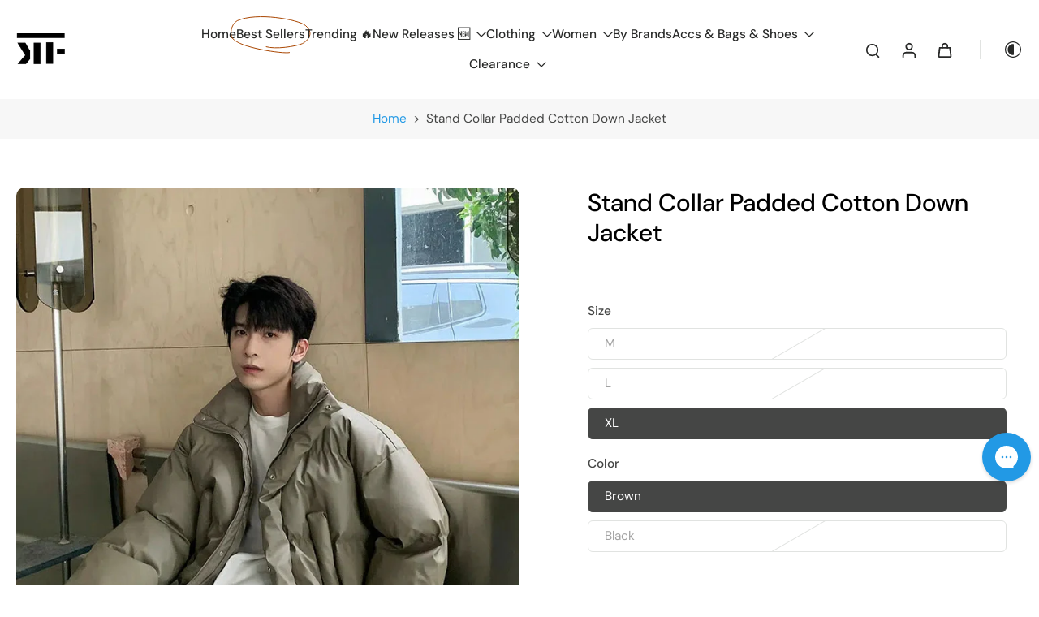

--- FILE ---
content_type: text/html; charset=utf-8
request_url: https://www.thekoreanfashion.com/products/stand-collar-padded-cotton-down-jacket
body_size: 108651
content:
<!doctype html>
<html class="no-js modern-icon-set " lang="en">
  <head>
    <meta charset="utf-8">
    <meta http-equiv="X-UA-Compatible" content="IE=edge">
    <meta name="viewport" content="width=device-width, initial-scale=1.0">
    <meta name="theme-color" content="">
    
      <link rel="canonical" href="https://www.thekoreanfashion.com/products/stand-collar-padded-cotton-down-jacket">
    
<link rel="icon" type="image/png" href="//www.thekoreanfashion.com/cdn/shop/files/logo1.png?crop=center&height=32&v=1613201221&width=32"><link rel="preconnect" href="https://fonts.shopifycdn.com" crossorigin><title>
      Stand Collar Padded Cotton Down Jacket
 &ndash; The Korean Fashion</title>
    
      <meta name="description" content="Model information Height: 183 CM Weight: 62 KG Try on size: XL Material: 100% polyester Size chart: Size Shoulder width Chest Sleeve length Length M 69cm 27.17 Inches 135cm 53.15 Inches 53cm 20.87 Inches 66cm 25.98 Inches L 70.5cm 27.76 Inches 139cm 54.72 Inches 54cm 21.26 Inches 68cm 26.77 Inches XL 72cm 28.35 Inches ">
    
    <link href="//www.thekoreanfashion.com/cdn/shop/t/43/assets/theme.css?v=10006650647888633371764722560" rel="stylesheet" type="text/css" media="all" />
    
<link rel="preload" href="//www.thekoreanfashion.com/cdn/fonts/dm_sans/dmsans_n4.ec80bd4dd7e1a334c969c265873491ae56018d72.woff2" as="font" type="font/woff2" crossorigin="anonymous" />
    
    
    

<meta property="og:site_name" content="The Korean Fashion">
<meta property="og:url" content="https://www.thekoreanfashion.com/products/stand-collar-padded-cotton-down-jacket">
<meta property="og:title" content="Stand Collar Padded Cotton Down Jacket">
<meta property="og:type" content="product">
<meta property="og:description" content="Model information Height: 183 CM Weight: 62 KG Try on size: XL Material: 100% polyester Size chart: Size Shoulder width Chest Sleeve length Length M 69cm 27.17 Inches 135cm 53.15 Inches 53cm 20.87 Inches 66cm 25.98 Inches L 70.5cm 27.76 Inches 139cm 54.72 Inches 54cm 21.26 Inches 68cm 26.77 Inches XL 72cm 28.35 Inches "><meta property="og:image" content="http://www.thekoreanfashion.com/cdn/shop/files/fb-feed_8ac9da8a.webp?v=1743493548">
  <meta property="og:image:secure_url" content="https://www.thekoreanfashion.com/cdn/shop/files/fb-feed_8ac9da8a.webp?v=1743493548">
  <meta property="og:image:width" content="800">
  <meta property="og:image:height" content="800"><meta property="og:price:amount" content="86.00">
  <meta property="og:price:currency" content="USD"><meta name="twitter:card" content="summary_large_image">
<meta name="twitter:title" content="Stand Collar Padded Cotton Down Jacket">
<meta name="twitter:description" content="Model information Height: 183 CM Weight: 62 KG Try on size: XL Material: 100% polyester Size chart: Size Shoulder width Chest Sleeve length Length M 69cm 27.17 Inches 135cm 53.15 Inches 53cm 20.87 Inches 66cm 25.98 Inches L 70.5cm 27.76 Inches 139cm 54.72 Inches 54cm 21.26 Inches 68cm 26.77 Inches XL 72cm 28.35 Inches ">
<style data-shopify>@font-face {
  font-family: "DM Sans";
  font-weight: 500;
  font-style: normal;
  font-display: swap;
  src: url("//www.thekoreanfashion.com/cdn/fonts/dm_sans/dmsans_n5.8a0f1984c77eb7186ceb87c4da2173ff65eb012e.woff2") format("woff2"),
       url("//www.thekoreanfashion.com/cdn/fonts/dm_sans/dmsans_n5.9ad2e755a89e15b3d6c53259daad5fc9609888e6.woff") format("woff");
}

  @font-face {
  font-family: "DM Sans";
  font-weight: 400;
  font-style: normal;
  font-display: swap;
  src: url("//www.thekoreanfashion.com/cdn/fonts/dm_sans/dmsans_n4.ec80bd4dd7e1a334c969c265873491ae56018d72.woff2") format("woff2"),
       url("//www.thekoreanfashion.com/cdn/fonts/dm_sans/dmsans_n4.87bdd914d8a61247b911147ae68e754d695c58a6.woff") format("woff");
}

  @font-face {
  font-family: "DM Sans";
  font-weight: 500;
  font-style: normal;
  font-display: swap;
  src: url("//www.thekoreanfashion.com/cdn/fonts/dm_sans/dmsans_n5.8a0f1984c77eb7186ceb87c4da2173ff65eb012e.woff2") format("woff2"),
       url("//www.thekoreanfashion.com/cdn/fonts/dm_sans/dmsans_n5.9ad2e755a89e15b3d6c53259daad5fc9609888e6.woff") format("woff");
}

  @font-face {
  font-family: "DM Sans";
  font-weight: 400;
  font-style: normal;
  font-display: swap;
  src: url("//www.thekoreanfashion.com/cdn/fonts/dm_sans/dmsans_n4.ec80bd4dd7e1a334c969c265873491ae56018d72.woff2") format("woff2"),
       url("//www.thekoreanfashion.com/cdn/fonts/dm_sans/dmsans_n4.87bdd914d8a61247b911147ae68e754d695c58a6.woff") format("woff");
}

  @font-face {
  font-family: "Playfair Display";
  font-weight: 400;
  font-style: italic;
  font-display: swap;
  src: url("//www.thekoreanfashion.com/cdn/fonts/playfair_display/playfairdisplay_i4.804ea8da9192aaed0368534aa085b3c1f3411619.woff2") format("woff2"),
       url("//www.thekoreanfashion.com/cdn/fonts/playfair_display/playfairdisplay_i4.5538cb7a825d13d8a2333cd8a94065a93a95c710.woff") format("woff");
}


  @font-face {
  font-family: "DM Sans";
  font-weight: 700;
  font-style: normal;
  font-display: swap;
  src: url("//www.thekoreanfashion.com/cdn/fonts/dm_sans/dmsans_n7.97e21d81502002291ea1de8aefb79170c6946ce5.woff2") format("woff2"),
       url("//www.thekoreanfashion.com/cdn/fonts/dm_sans/dmsans_n7.af5c214f5116410ca1d53a2090665620e78e2e1b.woff") format("woff");
}

  @font-face {
  font-family: "DM Sans";
  font-weight: 400;
  font-style: italic;
  font-display: swap;
  src: url("//www.thekoreanfashion.com/cdn/fonts/dm_sans/dmsans_i4.b8fe05e69ee95d5a53155c346957d8cbf5081c1a.woff2") format("woff2"),
       url("//www.thekoreanfashion.com/cdn/fonts/dm_sans/dmsans_i4.403fe28ee2ea63e142575c0aa47684d65f8c23a0.woff") format("woff");
}

  @font-face {
  font-family: "DM Sans";
  font-weight: 700;
  font-style: italic;
  font-display: swap;
  src: url("//www.thekoreanfashion.com/cdn/fonts/dm_sans/dmsans_i7.52b57f7d7342eb7255084623d98ab83fd96e7f9b.woff2") format("woff2"),
       url("//www.thekoreanfashion.com/cdn/fonts/dm_sans/dmsans_i7.d5e14ef18a1d4a8ce78a4187580b4eb1759c2eda.woff") format("woff");
}
</style>
<style data-shopify>:root,
  *:before {
    --base-font-size: 0.9625rem;
    --font-size-medium-mobile: 0.99rem;
    --font-size-medium: 1.1rem;
    --font-size-small: 0.6875rem;
    --font-size-small-mobile: 0.61875rem;
    --font-size-normal: 0.825rem;
    --font-size-normal-mobile: 0.7425rem;
    --font-size-large: 1.375rem;
    --font-size-large-mobile: 1.2375rem;
    --heading-highlight-font-size: 100%;
    --h1-font-size: 4.59rem;
    --h2-font-size: 2.7rem;
    --h3-font-size: 1.62rem;
    --h4-font-size: 1.485rem;
    --h5-font-size: 1.35rem;
    --h6-font-size: 1.215rem;
    --base-font-size-mobile: 0.86625rem;
    --h1-font-size-mobile: 2.295rem;
    --h2-font-size-mobile: 1.62rem;
    --h3-font-size-mobile: 1.134rem;
    --h4-font-size-mobile: 1.0395rem;
    --h5-font-size-mobile: 0.945rem;
    --h6-font-size-mobile: 0.8505rem;
    --rating-star-size: 0.77rem;
    --border-radius: 100px;
    --page-width: 1400px;
    --width-countdown: 8.6625rem;
    --font-menu: "DM Sans", sans-serif;
    --font-menu-weight: 500;
    --font-menu-style: normal;
    --font-button: "DM Sans", sans-serif;
    --font-button-weight: 400;
    --font-button-style: normal;
    --font-body-family: "DM Sans", sans-serif;
    --font-body-style: normal;
    --font-body-weight: 400;
    --font-heading-family: "DM Sans", sans-serif;
    --font-heading-highlight: "Playfair Display", serif;
    --font-heading-highlight-style: italic;
    --font-heading-highlight-weight: 400;
    --font-heading-style: normal;
    --font-heading-weight: 500;
    --heading-text-tranform: none;
    --advanced-sections-spacing: 0px;
    --divider-spacing: -0;

    --colors-pulse-speech: 104, 102, 72;
    --image-treatment-overlay: 0, 0, 0;
    --image-treatment-text: 255, 255, 255;
    --colors-line-and-border: 225, 227, 225;
    --colors-line-and-border-base: 225, 227, 225;
    --colors-line-header: 225, 227, 225;
    --colors-line-footer: 52, 54, 52;
    --colors-background: 255, 255, 255;
    --colors-text: 69, 70, 69;
    --colors-heading: 0, 0, 0;
    --colors-heading-base: 0, 0, 0;
    --colors-background-secondary: 247, 247, 247;
    --colors-text-secondary: 69, 70, 69;
    --colors-heading-secondary: 40, 41, 40;
    --colors-text-link: 34, 153, 229;
    --background-color:  255, 255, 255;
    --background-color-header: 255, 255, 255;
    --colors-text-header: 40, 41, 40;
    --background-color-footer: 247, 247, 247;
    --colors-text-footer: 0, 0, 0;
    --colors-heading-footer: 0, 0, 0;
    --colors-text-link-footer: 34, 153, 229;
    --color-error: 247, 11, 11;
    --color-success: 96, 107, 87;
    --colors-price: 40, 41, 40;
    --colors-price-sale: 247, 11, 11;
    --colors-button-text: 255, 255, 255;
    --colors-button: 34, 153, 229;
    --colors-button-text-hover: 255, 255, 255;
    --colors-secondary-button: 255, 255, 255;
    --colors-button-hover: rgb(247, 11, 11);
    --colors-cart: 247, 11, 11;
    --colors-cart-text: 255, 255, 255;
    --colors-icon-rating: 166, 127, 99;
    --colors-transition-arrows: 0, 0, 0;
    --color-highlight: #606b57;
    --background-pagination-slideshow: 40, 41, 40;
    --text-color-pagination-slideshow: 255, 255, 255;
    
      --background-secondary-button: 34, 153, 229;
      --colors-line-secondary-button: 34, 153, 229;
    
    
      --button-width: 120%;
      --button-height: 100%;
      --button-transform: rotate3d(0,0,1,10deg) translate3d(-1.2em,110%,0);
      --button-transform-origin: 0% 100%;
    
    
      --height-parallax: 110%;
    
    
      --image-zoom: 1.05;
    
    --card-product-bg: rgba(0,0,0,0);
    --card-product-padding: 20px;
    --card-product-padding-mobile: 8px;
    --card-product-alignment: center;
    
    --width-scrollbar: 0;
    --card-product-ratio: 100.0%;
    --card-product-img-position:  absolute;
    --card-product-img-height:  0;
    --card-product-img-zoom:  scale(1.1);
    --height-header: 0px;
    --transition-card-loading: 500ms;
    --transition-card-image-hover: 400ms;
    --transition-slideshow: 500ms;
    --transition-image-hover: 500ms;
  }
  .dark,
  .dark *:before {
    --image-treatment-overlay: 0, 0, 0;
    --image-treatment-text: 255, 255, 255;
    --colors-line-and-border: 49, 49, 49;
    --colors-line-and-border-base: 49, 49, 49;
    --colors-line-header: 52, 54, 52;
    --colors-line-footer: 52, 54, 52;
    --colors-background: 40, 41, 40;
    --colors-text: 225, 227, 225;
    --colors-heading: 255, 255, 255;
    --colors-heading-base: 255, 255, 255;
    --background-color: 40, 41, 40;
    --colors-text-link: 145, 180, 116;
    --color-error: 229, 105, 15;
    --color-success: 145, 180, 116;
    --background-color-header: 40, 41, 40;
    --colors-text-header: 255, 255, 255;
    --background-color-footer: 40, 41, 40;
    --colors-text-footer: 225, 227, 225;
    --colors-heading-footer: 255, 255, 255;
    --colors-text-link-footer: 145, 180, 116;
    --colors-price: 250, 250, 250;
    --colors-price-sale: 229, 105, 15;
    --colors-button-text: 0, 0, 0;
    --colors-button: 255, 255, 255;
    --colors-button-text-hover: 40, 41, 40;
    --colors-secondary-button: 255, 255, 255;
    --colors-button-hover: rgb(255, 255, 255);
    --colors-cart: 145, 180, 116;
    --colors-cart-text: 250, 250, 250;
    --colors-background-secondary: 47, 48, 47;
    --colors-text-secondary: 225, 227, 225;
    --colors-heading-secondary: 255, 255, 255;
    --colors-icon-rating: 229, 105, 15;
    --colors-pulse-speech: 104, 102, 72;
    --colors-transition-arrows: 0, 0, 0;
    --color-highlight: #91b474;
    
      --background-secondary-button: transparent;
      --colors-line-secondary-button: 255, 255, 255;
    
    --card-product-bg: rgba(0,0,0,0);
  }
  shopify-accelerated-checkout {
    --shopify-accelerated-checkout-button-border-radius: 100px;
  }
  shopify-accelerated-checkout-cart {
    --shopify-accelerated-checkout-button-border-radius: 100px;
    --shopify-accelerated-checkout-inline-alignment: end;
    --shopify-accelerated-checkout-button-block-size: 48px;
    --shopify-accelerated-checkout-button-inline-size: 48px;
  }
  
    [role="button"],
    [type="button"],
    .button {
      color: rgb(var(--colors-button-text));
    }
    button.button-solid,
    .button.button-solid {
      border: none;
      background-color: rgba(var(--colors-button));
    }
    button.button-disable-effect,
    .button.button-disable-effect,
    .payment-button .shopify-payment-button__button--unbranded {
      color: rgb(var(--colors-button-text));
      background-color: rgba(var(--colors-button));
    }
    .button-action {
      border: none;
      color: rgb(var(--colors-button-text));
      background-color: rgba(var(--colors-button));
    }
  
  [role="button"],
  [type="button"],
  .button {
    direction: ltr;
  }
  .header, .header *::before {
    --colors-text: var(--colors-text-header);
    --colors-heading: var(--colors-text-header);
    --colors-price: var(--colors-text-header);
    --colors-line-and-border: var(--colors-line-header);
  }
  #sticky-header-content .divider {
    --colors-line-and-border: var(--colors-line-header);
  }
  .paginate-slide-image {
    background: rgba(var(--background-pagination-slideshow));
    color: rgba(var(--text-color-pagination-slideshow));
  }

  @media (min-width: 1024px) {
    .paginate-slide-image {
      color: rgba(var(--text-color-pagination-slideshow));
    }
    .paginate-slide-image:hover {
      color: rgba(var(--text-color-pagination-slideshow));
    }
  }

  .section-quick-links,
  .section-quick-links *::before,
  .section-footer,
  .section-footer *::before {
    --colors-text: var(--colors-text-footer);
    --colors-heading: var(--colors-heading-footer);
    --colors-text-link: var(--colors-text-link-footer);
    --colors-line-and-border: var(--colors-line-footer);
  }
  .sticky-header {
    --font-body-weight: 700;
  }

  .scrollbar-horizontal {
    position: relative;
    -ms-overflow-style: none;
  }
  .scrollbar-horizontal::-webkit-scrollbar-track {
    background-color: #ececec;
  }
  .scrollbar-horizontal::-webkit-scrollbar {
    height: 3px;
  }

  .scrollbar-horizontal::-webkit-scrollbar-track {
    -webkit-box-shadow: inset 0 0 0px rgba(0, 0, 0, 0);
  }

  .scrollbar-horizontal::-webkit-scrollbar-thumb {
    visibility: visible;
    background-color: #747474;
  }

  .scrollbar-horizontal::-webkit-scrollbar-thumb:hover {
    background-color: #747474;
  }
  body.scrollbar-body::-webkit-scrollbar{
    width: 5px;
  }
  .scrollbar-body::-webkit-scrollbar-track{
    background: #ececec;
  }
  .scrollbar-horizontal {
    position: relative;
    -ms-overflow-style: none;
  }
  .scrollbar-horizontal::-webkit-scrollbar-track {
    background-color: #ececec;
  }
  .scrollbar-horizontal::-webkit-scrollbar {
    height: 3px;
  }

  .scrollbar-horizontal::-webkit-scrollbar-track {
    -webkit-box-shadow: inset 0 0 0px rgba(0, 0, 0, 0);
  }

  .scrollbar-horizontal::-webkit-scrollbar-thumb {
    visibility: visible;
    background-color: #747474;
  }

  .scrollbar-horizontal::-webkit-scrollbar-thumb:hover {
    background-color: #747474;
  }
  .scrollbar-body::-webkit-scrollbar{
    width: 3px;
  }
  .scrollbar-body::-webkit-scrollbar-track{
    background: #ececec;
  }
  .scrollbar-body.scrollbar-visible:active::-webkit-scrollbar-thumb,
  .scrollbar-body.scrollbar-visible:focus::-webkit-scrollbar-thumb,
  .scrollbar-body.scrollbar-visible:hover::-webkit-scrollbar-thumb {
    background: #747474;
    visibility: visible;
  }
  .scrollbar-body.scrollbar-visible::-webkit-scrollbar-track{
    background: transparent;
  }
  .scrollbar-body.scrollbar-visible::-webkit-scrollbar-thumb{
    background: transparent;
    visibility: visible;
  }
  .scrollbar-body::-webkit-scrollbar-thumb{
    background: #747474;
  }
  .animate-scroll-banner {
    animation: scrollX var(--duration, 10s) linear infinite var(--play-state, running) var(--direction);
  }
  .padding-scrollbar, .padding-scrollbar-header {
    padding-right: min(var(--width-scrollbar), 20px);
  }
  .rtl .padding-scrollbar-header {
    padding-left: min(var(--width-scrollbar), 20px);
    padding-right: 0;
  }
  
  
  .des-block iframe {
    width: 100%;
    height: 100%;
  }
  .toggle-compare  + label span:first-child,
  .toggle-compare:checked + label span:last-child {
    display: block
  }
  .toggle-compare  + label span:last-child,
  .toggle-compare:checked + label span:first-child {
    display: none;
  }
  .card-product:not(.recommendations) {}
  .dark .card-product:not(.recommendations) {background: transparent;}
  .card-product:not(.recommendations) .card-info,
  .card-product:not(.recommendations) .x-variants-data {
    padding-left: 8px;
    padding-right: 8px;
  }
  .card-product:not(.recommendations) .x-variants-separator::before {
    content: var(--tw-content);
    position: absolute;
    width: calc(100% - 2 * 8px);
    top: 0;
    left: 0;
    margin-left: 8px;
    margin-right: 8px;
  }
  .card-product:not(.recommendations) .card-info .x-variants-data
  {
    padding-left: 0;
    padding-right: 0;
  }
  .card-product:not(.recommendations) .card-info .x-variants-separator::before {
    width: 100%;
    margin-left: 0;
    margin-right: 0;
  }
  .card-product-slideshow {
      background: #f7f7f7;}
  .dark .card-product-slideshow {
      background: #2f302f;}
  button[class*='shopify-payment-button__more-options'] {
    color: rgba(var(--colors-text));
  }
  .group-discount:before,.group-discount:after {
    background-color: rgba(var(--colors-price-sale), 5%);
    content: "";
    position: absolute;
    right: 100%;
    height: 100%;
    top: 0;
    width: 1.25rem;
  }
  .shipping_insurance.group-discount:before,.shipping_insurance.group-discount:after {
    background-color: rgb(var(--colors-background-secondary));
  }
  .group-discount:after {
    left: 100%;
    right: auto;
  }
  @media (min-width: 768px){
    .list-layout .card-product:not(.recommendations) {
      padding-bottom: 0;
    }
    .list-layout .card-product:not(.recommendations) .card-info,
    .list-layout .card-product:not(.recommendations) .x-variants-data{
      padding-left: 0;
      padding-right: 0;
    }
    .list-layout .card-product:not(.recommendations) .x-variants-separator::before {
      width: 100%;
      margin-left: 0;
      margin-right: 0;
    }
    shopify-accelerated-checkout-cart {
    --shopify-accelerated-checkout-button-block-size: 46px;
    --shopify-accelerated-checkout-button-inline-size: 46px;
  }
  }
  @media (min-width: 1024px){
    .group-discount:before,.group-discount:after {
       width: 0;
    }
    .payment-button .shopify-payment-button__button--unbranded {
      color: rgb(var(--colors-button-text));
      background: rgba(var(--colors-button));
    }
    .card-product:not(.recommendations) .card-info,
    .card-product:not(.recommendations) .x-variants-data {
      padding-left: 20px;
      padding-right: 20px;
    }
    .card-product:not(.recommendations) .x-variants-separator::before {
      width: calc(100% - 2 * 20px);
      margin-left: 20px;
      margin-right: 20px;
    }
    [role="button"],
    [type="button"],
    .button {
      color: rgba(var(--colors-button-text));
    }
    button.button-solid,
    .button.button-solid {
      border: none;
      box-shadow: none;
      color: rgb(var(--colors-button-text));
      background-color: rgba(var(--colors-button));
      overflow: hidden;
      background-origin: border-box;
    }
    button.button-solid:hover,
    .button.button-solid:hover {
      
      transition-delay: 0.5s;
      
      transition-property: background-color;
      background-color: var(--colors-button-hover);
      color: rgba(var(--colors-button-text-hover));
      background-origin: border-box;
    }
    .button-action {
      border: none;
      color: rgba(var(--colors-button-text-hover));
      background-color: var(--colors-button-hover);
    }
    button.button-disable-effect,
    .button.button-disable-effect {
      color: rgb(var(--colors-button-text));
      background-color: rgba(var(--colors-button));
    }
    button.button-disable-effect:hover,
    .button.button-disable-effect:hover {
      color: rgba(var(--colors-button-text-hover));
      background-color: var(--colors-button-hover);
    }
    
      button.button-solid:before,
      .button.button-solid:before {
        content: "";
        z-index: -1;
        position: absolute;
        top: 0;
        right: 0;
        bottom: 0;
        left: 0;
        width: var(--button-width);
        height: var(--button-height);
        background-color: var(--colors-button-hover);
        backface-visibility: hidden;
        will-change: transform;
        transform: var(--button-transform);
        transform-origin: var(--button-transform-origin);
        transition: transform 0.5s ease;
      }
      button.button-solid:hover:before,
      .button.button-solid:hover:before {
        transform: rotate3d(0,0,1,0) translateZ(0);
      }
    
    
  }
  .inventory-low-stock-status {
    
      --stock-color: rgba(191, 18, 42);
    
      color: var(--stock-color);
    }
  .dark .inventory-low-stock-status {
    
      --stock-color: rgba(191, 18, 42);
    
  }
  .inventory-in-stock-status {
    
      --stock-color: rgba(107, 118, 45);
    
      color: var(--stock-color);
  }
  .dark .inventory-in-stock-status {
    
      --stock-color: rgba(133, 143, 77);
    
  }
  .inventory-out-of-stock-status {
    
      --stock-color: rgba(118, 116, 116);
    
      color: var(--stock-color);
  }
  .dark .inventory-out-of-stock-status {
    
      --stock-color: rgba(134, 127, 127);
    
  }
  .inventory-status {
    background-color: var(--stock-color);
  }
  .card-testimonial {
      background: #f7f7f7;}
  .dark .card-testimonial {
      background: #2f302f;}/* App Shopify Subscription */
  .shopify_subscriptions_app_policy a {
    position: relative;
    margin-top: .5rem;
    margin-bottom: .5rem;
    color: rgba(var(--colors-text-link)) !important;
    text-decoration-thickness: 1px;
    background: linear-gradient(to right, rgba(0, 0, 0, 0), rgba(0, 0, 0, 0)), linear-gradient(to right, rgba(var(--colors-text-link), 1), rgba(var(--colors-text-link), 1), rgba(var(--colors-text-link), 1));
    background-size: 100% 0.1em, 0 0.1em;
    background-position: 100% 100%,100% 100%;
    background-repeat: no-repeat;
    transition: background-size 250ms;
  }
  .shopify_subscriptions_app_policy:after {
    clear: both;
    content: var(--tw-content);
    display: block;
  }
  @media (min-width: 1024px) {
    .shopify_subscriptions_app_policy a:hover {
      background-size: 0 .1em, 100% .1em;
      background-position: 100% 100%, 0% 100%;
    }
  }

  /* Recurpay Subscription App */
  #recurpay-account-widget {
    margin-top: 1rem;
  }
  .rtl .recurpay__widget .recurpay__group_frequency .recurpay__frequency_label_title {
    padding-right: 10px;
    right: 0.25rem;
  }
  .rtl .recurpay__widget .recurpay__group_title {
    text-align: right;
    margin-right: 0;
    margin-left: 0.5em;
  }
  .rtl .recurpay__widget .recurpay__group_subtitle {
    text-align: right;
  }
  .rtl .recurpay__widget .recurpay__description {
    text-align: right;
  }
  .rtl .recurpay__widget .recurpay__radio_group {
    margin-right: 0;
    margin-left: 10px;
  }
  .rtl .recurpay__widget .recurpay__offer_saving_message {
    padding-right: 10px;
    padding-left: 0;
  }
  .rtl .recurpay__widget .recurpay__offer_wrapper svg {
    margin-right: 0;
    margin-left: 10px;
  }
  .rtl .recurpay__widget .recurpay__group_frequency .recurpay__frequency_label_title:before {
    left: 0.5em;
    margin-right: -50%;
    right: auto;
    margin-left: 0
  }
  .rtl .recurpay__widget .recurpay__group_frequency .recurpay__frequency_label_title:after {
    right: 0.5em;
    left: auto;
    margin-left: 0;
  }
  .rtl .upgrade-subscription-cart .upgrade-icon-wrapper {
    text-align: right;
  }

  /* Seal Subscriptions */
  .sls-widget-branding {
    z-index: 20 !important;
  }
  .card .sealsubs-target-element, .card-product-fbt .sealsubs-target-element {
    display: none !important;
  }
  .seal-portal-link a {
    position: relative;
    margin-top: .5rem;
    margin-bottom: .5rem;
    color: rgba(var(--colors-text-link)) !important;
    text-decoration-thickness: 1px;
    background: linear-gradient(to right, rgba(0, 0, 0, 0), rgba(0, 0, 0, 0)), linear-gradient(to right, rgba(var(--colors-text-link), 1), rgba(var(--colors-text-link), 1), rgba(var(--colors-text-link), 1));
    background-size: 100% 0.1em, 0 0.1em;
    background-position: 100% 100%,100% 100%;
    background-repeat: no-repeat;
    transition: background-size 250ms;
  }
  .seal-portal-link:after {
    clear: both;
    content: var(--tw-content);
    display: block;
  }
  @media (min-width: 1024px) {
    .seal-portal-link a:hover {
      background-size: 0 .1em, 100% .1em;
      background-position: 100% 100%, 0% 100%;
    }
  }
  .rtl .sealsubs-container {
    text-align: right;
  }
  .x-card-title {
    font-size: 0.9rem;
    font-family: var(--font-heading-family);
    font-weight: var(--font-heading-weight);
  }
  .x-card-price {
    font-size: 0.9rem;
    font-family: var(--font-body-family);
    font-weight: var(--font-body-weight);
  }
  @media (min-width: 768px) {
    .x-card-title {
      font-size: 1.0rem;
    }
    .x-card-price {
      font-size: 1.0rem;
    }
  }
  .back{
    position: absolute;
    top: 50%;
    left: 50%;
    white-space: nowrap;
    opacity: 0;
    transform: translate(-50%, -50%) translateY(100%) translateZ(0);
    transition-behavior: normal, normal;
    transition-duration: 0.6s, 0.6s;
    transition-timing-function: cubic-bezier(0.165, 0.84, 0.44, 1), cubic-bezier(0.165, 0.84, 0.44, 1);
    transition-delay: 0s, 0s;
    transition-property: transform, opacity;
  }
  .front{
    transform: translateZ(0);
    transition-behavior: normal, normal;
    transition-duration: 0.6s, 0.6s;
    transition-timing-function: cubic-bezier(0.165, 0.84, 0.44, 1), cubic-bezier(0.165, 0.84, 0.44, 1);
    transition-delay: 0s, 0s;
    transition-property: transform, opacity;
    border-bottom: 1px solid transparent;
  }
  .flip-container:hover .front{
    opacity: 0;
    transform: translateY(-100%) translateZ(0);
  }
  .flip-container:hover .back{
    opacity: 1;
    transform: translate(-50%, -50%) translateY(0%) translateZ(0);
    border-bottom: 1px solid rgba(var(--colors-text-link));
  }
  .dbtap-overlay{
    display: none
  }
  @media (max-width: 1024px) and (pointer: coarse) and (hover: none) {
    .dbtap-overlay{
      display: block
    }
  }</style><script>
    const themeMode = 'switch';
    if ((localStorage.eurus_theme == 1 && themeMode == 'switch')
      || (themeMode == 'auto' && window.matchMedia('(prefers-color-scheme: dark)').matches)) {
      requestAnimationFrame(() => {
        document.documentElement.classList.add('dark');
      });
    } else if ((localStorage.eurus_theme == 0 && themeMode == 'switch')
      || (themeMode == 'auto' && window.matchMedia('(prefers-color-scheme: light)').matches)) {
      requestAnimationFrame(() => {
        document.documentElement.classList.remove('dark');
      });
    }
  </script>
    
    <script>window.performance && window.performance.mark && window.performance.mark('shopify.content_for_header.start');</script><meta name="google-site-verification" content="2lHXK247bUjtopNfY48iOqs9mYACios4kwDfy3Bvi_o">
<meta name="facebook-domain-verification" content="regk01r25rac45j980hqokjb8k0q9k">
<meta id="shopify-digital-wallet" name="shopify-digital-wallet" content="/28640772235/digital_wallets/dialog">
<meta name="shopify-checkout-api-token" content="114e855a997e02f9f7041f7f4c12a0cb">
<meta id="in-context-paypal-metadata" data-shop-id="28640772235" data-venmo-supported="false" data-environment="production" data-locale="en_US" data-paypal-v4="true" data-currency="USD">
<link rel="alternate" hreflang="x-default" href="https://www.thekoreanfashion.com/products/stand-collar-padded-cotton-down-jacket">
<link rel="alternate" hreflang="en-HK" href="https://www.thekoreanfashion.com/en-hk/products/stand-collar-padded-cotton-down-jacket">
<link rel="alternate" hreflang="ar-HK" href="https://www.thekoreanfashion.com/ar-hk/products/stand-collar-padded-cotton-down-jacket">
<link rel="alternate" hreflang="de-HK" href="https://www.thekoreanfashion.com/de-hk/products/stand-collar-padded-cotton-down-jacket">
<link rel="alternate" hreflang="fr-HK" href="https://www.thekoreanfashion.com/fr-hk/products/stand-collar-padded-cotton-down-jacket">
<link rel="alternate" hreflang="it-HK" href="https://www.thekoreanfashion.com/it-hk/products/stand-collar-padded-cotton-down-jacket">
<link rel="alternate" hreflang="ko-HK" href="https://www.thekoreanfashion.com/ko-hk/products/stand-collar-padded-cotton-down-jacket">
<link rel="alternate" hreflang="ja-HK" href="https://www.thekoreanfashion.com/ja-hk/products/stand-collar-padded-cotton-down-jacket">
<link rel="alternate" hreflang="pt-HK" href="https://www.thekoreanfashion.com/pt-hk/products/stand-collar-padded-cotton-down-jacket">
<link rel="alternate" hreflang="ru-HK" href="https://www.thekoreanfashion.com/ru-hk/products/stand-collar-padded-cotton-down-jacket">
<link rel="alternate" hreflang="es-HK" href="https://www.thekoreanfashion.com/es-hk/products/stand-collar-padded-cotton-down-jacket">
<link rel="alternate" hreflang="tr-HK" href="https://www.thekoreanfashion.com/tr-hk/products/stand-collar-padded-cotton-down-jacket">
<link rel="alternate" hreflang="en-DK" href="https://www.thekoreanfashion.com/en-dk/products/stand-collar-padded-cotton-down-jacket">
<link rel="alternate" hreflang="ar-DK" href="https://www.thekoreanfashion.com/ar-dk/products/stand-collar-padded-cotton-down-jacket">
<link rel="alternate" hreflang="fr-DK" href="https://www.thekoreanfashion.com/fr-dk/products/stand-collar-padded-cotton-down-jacket">
<link rel="alternate" hreflang="de-DK" href="https://www.thekoreanfashion.com/de-dk/products/stand-collar-padded-cotton-down-jacket">
<link rel="alternate" hreflang="it-DK" href="https://www.thekoreanfashion.com/it-dk/products/stand-collar-padded-cotton-down-jacket">
<link rel="alternate" hreflang="ko-DK" href="https://www.thekoreanfashion.com/ko-dk/products/stand-collar-padded-cotton-down-jacket">
<link rel="alternate" hreflang="ja-DK" href="https://www.thekoreanfashion.com/ja-dk/products/stand-collar-padded-cotton-down-jacket">
<link rel="alternate" hreflang="pt-DK" href="https://www.thekoreanfashion.com/pt-dk/products/stand-collar-padded-cotton-down-jacket">
<link rel="alternate" hreflang="ru-DK" href="https://www.thekoreanfashion.com/ru-dk/products/stand-collar-padded-cotton-down-jacket">
<link rel="alternate" hreflang="es-DK" href="https://www.thekoreanfashion.com/es-dk/products/stand-collar-padded-cotton-down-jacket">
<link rel="alternate" hreflang="tr-DK" href="https://www.thekoreanfashion.com/tr-dk/products/stand-collar-padded-cotton-down-jacket">
<link rel="alternate" hreflang="en-CH" href="https://www.thekoreanfashion.com/en-ch/products/stand-collar-padded-cotton-down-jacket">
<link rel="alternate" hreflang="fr-CH" href="https://www.thekoreanfashion.com/fr-ch/products/stand-collar-padded-cotton-down-jacket">
<link rel="alternate" hreflang="ar-CH" href="https://www.thekoreanfashion.com/ar-ch/products/stand-collar-padded-cotton-down-jacket">
<link rel="alternate" hreflang="it-CH" href="https://www.thekoreanfashion.com/it-ch/products/stand-collar-padded-cotton-down-jacket">
<link rel="alternate" hreflang="ja-CH" href="https://www.thekoreanfashion.com/ja-ch/products/stand-collar-padded-cotton-down-jacket">
<link rel="alternate" hreflang="ko-CH" href="https://www.thekoreanfashion.com/ko-ch/products/stand-collar-padded-cotton-down-jacket">
<link rel="alternate" hreflang="pt-CH" href="https://www.thekoreanfashion.com/pt-ch/products/stand-collar-padded-cotton-down-jacket">
<link rel="alternate" hreflang="ru-CH" href="https://www.thekoreanfashion.com/ru-ch/products/stand-collar-padded-cotton-down-jacket">
<link rel="alternate" hreflang="es-CH" href="https://www.thekoreanfashion.com/es-ch/products/stand-collar-padded-cotton-down-jacket">
<link rel="alternate" hreflang="tr-CH" href="https://www.thekoreanfashion.com/tr-ch/products/stand-collar-padded-cotton-down-jacket">
<link rel="alternate" hreflang="de-CH" href="https://www.thekoreanfashion.com/de-ch/products/stand-collar-padded-cotton-down-jacket">
<link rel="alternate" hreflang="en-IE" href="https://www.thekoreanfashion.com/en-ie/products/stand-collar-padded-cotton-down-jacket">
<link rel="alternate" hreflang="ar-IE" href="https://www.thekoreanfashion.com/ar-ie/products/stand-collar-padded-cotton-down-jacket">
<link rel="alternate" hreflang="fr-IE" href="https://www.thekoreanfashion.com/fr-ie/products/stand-collar-padded-cotton-down-jacket">
<link rel="alternate" hreflang="de-IE" href="https://www.thekoreanfashion.com/de-ie/products/stand-collar-padded-cotton-down-jacket">
<link rel="alternate" hreflang="it-IE" href="https://www.thekoreanfashion.com/it-ie/products/stand-collar-padded-cotton-down-jacket">
<link rel="alternate" hreflang="ja-IE" href="https://www.thekoreanfashion.com/ja-ie/products/stand-collar-padded-cotton-down-jacket">
<link rel="alternate" hreflang="ko-IE" href="https://www.thekoreanfashion.com/ko-ie/products/stand-collar-padded-cotton-down-jacket">
<link rel="alternate" hreflang="pt-IE" href="https://www.thekoreanfashion.com/pt-ie/products/stand-collar-padded-cotton-down-jacket">
<link rel="alternate" hreflang="ru-IE" href="https://www.thekoreanfashion.com/ru-ie/products/stand-collar-padded-cotton-down-jacket">
<link rel="alternate" hreflang="es-IE" href="https://www.thekoreanfashion.com/es-ie/products/stand-collar-padded-cotton-down-jacket">
<link rel="alternate" hreflang="tr-IE" href="https://www.thekoreanfashion.com/tr-ie/products/stand-collar-padded-cotton-down-jacket">
<link rel="alternate" hreflang="en-NO" href="https://www.thekoreanfashion.com/en-no/products/stand-collar-padded-cotton-down-jacket">
<link rel="alternate" hreflang="ar-NO" href="https://www.thekoreanfashion.com/ar-no/products/stand-collar-padded-cotton-down-jacket">
<link rel="alternate" hreflang="fr-NO" href="https://www.thekoreanfashion.com/fr-no/products/stand-collar-padded-cotton-down-jacket">
<link rel="alternate" hreflang="de-NO" href="https://www.thekoreanfashion.com/de-no/products/stand-collar-padded-cotton-down-jacket">
<link rel="alternate" hreflang="it-NO" href="https://www.thekoreanfashion.com/it-no/products/stand-collar-padded-cotton-down-jacket">
<link rel="alternate" hreflang="ja-NO" href="https://www.thekoreanfashion.com/ja-no/products/stand-collar-padded-cotton-down-jacket">
<link rel="alternate" hreflang="ko-NO" href="https://www.thekoreanfashion.com/ko-no/products/stand-collar-padded-cotton-down-jacket">
<link rel="alternate" hreflang="pt-NO" href="https://www.thekoreanfashion.com/pt-no/products/stand-collar-padded-cotton-down-jacket">
<link rel="alternate" hreflang="ru-NO" href="https://www.thekoreanfashion.com/ru-no/products/stand-collar-padded-cotton-down-jacket">
<link rel="alternate" hreflang="es-NO" href="https://www.thekoreanfashion.com/es-no/products/stand-collar-padded-cotton-down-jacket">
<link rel="alternate" hreflang="tr-NO" href="https://www.thekoreanfashion.com/tr-no/products/stand-collar-padded-cotton-down-jacket">
<link rel="alternate" hreflang="en-SG" href="https://www.thekoreanfashion.com/en-sg/products/stand-collar-padded-cotton-down-jacket">
<link rel="alternate" hreflang="ar-SG" href="https://www.thekoreanfashion.com/ar-sg/products/stand-collar-padded-cotton-down-jacket">
<link rel="alternate" hreflang="fr-SG" href="https://www.thekoreanfashion.com/fr-sg/products/stand-collar-padded-cotton-down-jacket">
<link rel="alternate" hreflang="de-SG" href="https://www.thekoreanfashion.com/de-sg/products/stand-collar-padded-cotton-down-jacket">
<link rel="alternate" hreflang="it-SG" href="https://www.thekoreanfashion.com/it-sg/products/stand-collar-padded-cotton-down-jacket">
<link rel="alternate" hreflang="ja-SG" href="https://www.thekoreanfashion.com/ja-sg/products/stand-collar-padded-cotton-down-jacket">
<link rel="alternate" hreflang="ko-SG" href="https://www.thekoreanfashion.com/ko-sg/products/stand-collar-padded-cotton-down-jacket">
<link rel="alternate" hreflang="pt-SG" href="https://www.thekoreanfashion.com/pt-sg/products/stand-collar-padded-cotton-down-jacket">
<link rel="alternate" hreflang="ru-SG" href="https://www.thekoreanfashion.com/ru-sg/products/stand-collar-padded-cotton-down-jacket">
<link rel="alternate" hreflang="es-SG" href="https://www.thekoreanfashion.com/es-sg/products/stand-collar-padded-cotton-down-jacket">
<link rel="alternate" hreflang="tr-SG" href="https://www.thekoreanfashion.com/tr-sg/products/stand-collar-padded-cotton-down-jacket">
<link rel="alternate" hreflang="en-SA" href="https://www.thekoreanfashion.com/en-sa/products/stand-collar-padded-cotton-down-jacket">
<link rel="alternate" hreflang="ar-SA" href="https://www.thekoreanfashion.com/ar-sa/products/stand-collar-padded-cotton-down-jacket">
<link rel="alternate" hreflang="fr-SA" href="https://www.thekoreanfashion.com/fr-sa/products/stand-collar-padded-cotton-down-jacket">
<link rel="alternate" hreflang="de-SA" href="https://www.thekoreanfashion.com/de-sa/products/stand-collar-padded-cotton-down-jacket">
<link rel="alternate" hreflang="it-SA" href="https://www.thekoreanfashion.com/it-sa/products/stand-collar-padded-cotton-down-jacket">
<link rel="alternate" hreflang="ja-SA" href="https://www.thekoreanfashion.com/ja-sa/products/stand-collar-padded-cotton-down-jacket">
<link rel="alternate" hreflang="ko-SA" href="https://www.thekoreanfashion.com/ko-sa/products/stand-collar-padded-cotton-down-jacket">
<link rel="alternate" hreflang="pt-SA" href="https://www.thekoreanfashion.com/pt-sa/products/stand-collar-padded-cotton-down-jacket">
<link rel="alternate" hreflang="ru-SA" href="https://www.thekoreanfashion.com/ru-sa/products/stand-collar-padded-cotton-down-jacket">
<link rel="alternate" hreflang="es-SA" href="https://www.thekoreanfashion.com/es-sa/products/stand-collar-padded-cotton-down-jacket">
<link rel="alternate" hreflang="tr-SA" href="https://www.thekoreanfashion.com/tr-sa/products/stand-collar-padded-cotton-down-jacket">
<link rel="alternate" hreflang="en-QA" href="https://www.thekoreanfashion.com/en-qa/products/stand-collar-padded-cotton-down-jacket">
<link rel="alternate" hreflang="ar-QA" href="https://www.thekoreanfashion.com/ar-qa/products/stand-collar-padded-cotton-down-jacket">
<link rel="alternate" hreflang="fr-QA" href="https://www.thekoreanfashion.com/fr-qa/products/stand-collar-padded-cotton-down-jacket">
<link rel="alternate" hreflang="de-QA" href="https://www.thekoreanfashion.com/de-qa/products/stand-collar-padded-cotton-down-jacket">
<link rel="alternate" hreflang="it-QA" href="https://www.thekoreanfashion.com/it-qa/products/stand-collar-padded-cotton-down-jacket">
<link rel="alternate" hreflang="ja-QA" href="https://www.thekoreanfashion.com/ja-qa/products/stand-collar-padded-cotton-down-jacket">
<link rel="alternate" hreflang="ko-QA" href="https://www.thekoreanfashion.com/ko-qa/products/stand-collar-padded-cotton-down-jacket">
<link rel="alternate" hreflang="pt-QA" href="https://www.thekoreanfashion.com/pt-qa/products/stand-collar-padded-cotton-down-jacket">
<link rel="alternate" hreflang="ru-QA" href="https://www.thekoreanfashion.com/ru-qa/products/stand-collar-padded-cotton-down-jacket">
<link rel="alternate" hreflang="es-QA" href="https://www.thekoreanfashion.com/es-qa/products/stand-collar-padded-cotton-down-jacket">
<link rel="alternate" hreflang="tr-QA" href="https://www.thekoreanfashion.com/tr-qa/products/stand-collar-padded-cotton-down-jacket">
<link rel="alternate" hreflang="en-BR" href="https://www.thekoreanfashion.com/en-br/products/stand-collar-padded-cotton-down-jacket">
<link rel="alternate" hreflang="pt-BR" href="https://www.thekoreanfashion.com/pt-br/products/stand-collar-padded-cotton-down-jacket">
<link rel="alternate" hreflang="ar-BR" href="https://www.thekoreanfashion.com/ar-br/products/stand-collar-padded-cotton-down-jacket">
<link rel="alternate" hreflang="fr-BR" href="https://www.thekoreanfashion.com/fr-br/products/stand-collar-padded-cotton-down-jacket">
<link rel="alternate" hreflang="de-BR" href="https://www.thekoreanfashion.com/de-br/products/stand-collar-padded-cotton-down-jacket">
<link rel="alternate" hreflang="it-BR" href="https://www.thekoreanfashion.com/it-br/products/stand-collar-padded-cotton-down-jacket">
<link rel="alternate" hreflang="ja-BR" href="https://www.thekoreanfashion.com/ja-br/products/stand-collar-padded-cotton-down-jacket">
<link rel="alternate" hreflang="ko-BR" href="https://www.thekoreanfashion.com/ko-br/products/stand-collar-padded-cotton-down-jacket">
<link rel="alternate" hreflang="ru-BR" href="https://www.thekoreanfashion.com/ru-br/products/stand-collar-padded-cotton-down-jacket">
<link rel="alternate" hreflang="es-BR" href="https://www.thekoreanfashion.com/es-br/products/stand-collar-padded-cotton-down-jacket">
<link rel="alternate" hreflang="tr-BR" href="https://www.thekoreanfashion.com/tr-br/products/stand-collar-padded-cotton-down-jacket">
<link rel="alternate" hreflang="es-ES" href="https://www.thekoreanfashion.com/es-es/products/stand-collar-padded-cotton-down-jacket">
<link rel="alternate" hreflang="en-ES" href="https://www.thekoreanfashion.com/en-es/products/stand-collar-padded-cotton-down-jacket">
<link rel="alternate" hreflang="ar-ES" href="https://www.thekoreanfashion.com/ar-es/products/stand-collar-padded-cotton-down-jacket">
<link rel="alternate" hreflang="fr-ES" href="https://www.thekoreanfashion.com/fr-es/products/stand-collar-padded-cotton-down-jacket">
<link rel="alternate" hreflang="de-ES" href="https://www.thekoreanfashion.com/de-es/products/stand-collar-padded-cotton-down-jacket">
<link rel="alternate" hreflang="it-ES" href="https://www.thekoreanfashion.com/it-es/products/stand-collar-padded-cotton-down-jacket">
<link rel="alternate" hreflang="ja-ES" href="https://www.thekoreanfashion.com/ja-es/products/stand-collar-padded-cotton-down-jacket">
<link rel="alternate" hreflang="ko-ES" href="https://www.thekoreanfashion.com/ko-es/products/stand-collar-padded-cotton-down-jacket">
<link rel="alternate" hreflang="pt-ES" href="https://www.thekoreanfashion.com/pt-es/products/stand-collar-padded-cotton-down-jacket">
<link rel="alternate" hreflang="ru-ES" href="https://www.thekoreanfashion.com/ru-es/products/stand-collar-padded-cotton-down-jacket">
<link rel="alternate" hreflang="tr-ES" href="https://www.thekoreanfashion.com/tr-es/products/stand-collar-padded-cotton-down-jacket">
<link rel="alternate" hreflang="en-CZ" href="https://www.thekoreanfashion.com/en-cz/products/stand-collar-padded-cotton-down-jacket">
<link rel="alternate" hreflang="ar-CZ" href="https://www.thekoreanfashion.com/ar-cz/products/stand-collar-padded-cotton-down-jacket">
<link rel="alternate" hreflang="fr-CZ" href="https://www.thekoreanfashion.com/fr-cz/products/stand-collar-padded-cotton-down-jacket">
<link rel="alternate" hreflang="de-CZ" href="https://www.thekoreanfashion.com/de-cz/products/stand-collar-padded-cotton-down-jacket">
<link rel="alternate" hreflang="ja-CZ" href="https://www.thekoreanfashion.com/ja-cz/products/stand-collar-padded-cotton-down-jacket">
<link rel="alternate" hreflang="it-CZ" href="https://www.thekoreanfashion.com/it-cz/products/stand-collar-padded-cotton-down-jacket">
<link rel="alternate" hreflang="ko-CZ" href="https://www.thekoreanfashion.com/ko-cz/products/stand-collar-padded-cotton-down-jacket">
<link rel="alternate" hreflang="pt-CZ" href="https://www.thekoreanfashion.com/pt-cz/products/stand-collar-padded-cotton-down-jacket">
<link rel="alternate" hreflang="ru-CZ" href="https://www.thekoreanfashion.com/ru-cz/products/stand-collar-padded-cotton-down-jacket">
<link rel="alternate" hreflang="es-CZ" href="https://www.thekoreanfashion.com/es-cz/products/stand-collar-padded-cotton-down-jacket">
<link rel="alternate" hreflang="tr-CZ" href="https://www.thekoreanfashion.com/tr-cz/products/stand-collar-padded-cotton-down-jacket">
<link rel="alternate" hreflang="en-KW" href="https://www.thekoreanfashion.com/en-kw/products/stand-collar-padded-cotton-down-jacket">
<link rel="alternate" hreflang="ar-KW" href="https://www.thekoreanfashion.com/ar-kw/products/stand-collar-padded-cotton-down-jacket">
<link rel="alternate" hreflang="fr-KW" href="https://www.thekoreanfashion.com/fr-kw/products/stand-collar-padded-cotton-down-jacket">
<link rel="alternate" hreflang="de-KW" href="https://www.thekoreanfashion.com/de-kw/products/stand-collar-padded-cotton-down-jacket">
<link rel="alternate" hreflang="it-KW" href="https://www.thekoreanfashion.com/it-kw/products/stand-collar-padded-cotton-down-jacket">
<link rel="alternate" hreflang="ja-KW" href="https://www.thekoreanfashion.com/ja-kw/products/stand-collar-padded-cotton-down-jacket">
<link rel="alternate" hreflang="ko-KW" href="https://www.thekoreanfashion.com/ko-kw/products/stand-collar-padded-cotton-down-jacket">
<link rel="alternate" hreflang="pt-KW" href="https://www.thekoreanfashion.com/pt-kw/products/stand-collar-padded-cotton-down-jacket">
<link rel="alternate" hreflang="ru-KW" href="https://www.thekoreanfashion.com/ru-kw/products/stand-collar-padded-cotton-down-jacket">
<link rel="alternate" hreflang="es-KW" href="https://www.thekoreanfashion.com/es-kw/products/stand-collar-padded-cotton-down-jacket">
<link rel="alternate" hreflang="tr-KW" href="https://www.thekoreanfashion.com/tr-kw/products/stand-collar-padded-cotton-down-jacket">
<link rel="alternate" hreflang="en-US" href="https://www.thekoreanfashion.com/products/stand-collar-padded-cotton-down-jacket">
<link rel="alternate" hreflang="es-US" href="https://www.thekoreanfashion.com/es/products/stand-collar-padded-cotton-down-jacket">
<link rel="alternate" hreflang="pt-US" href="https://www.thekoreanfashion.com/pt/products/stand-collar-padded-cotton-down-jacket">
<link rel="alternate" hreflang="ko-US" href="https://www.thekoreanfashion.com/ko/products/stand-collar-padded-cotton-down-jacket">
<link rel="alternate" hreflang="ja-US" href="https://www.thekoreanfashion.com/ja/products/stand-collar-padded-cotton-down-jacket">
<link rel="alternate" hreflang="it-US" href="https://www.thekoreanfashion.com/it/products/stand-collar-padded-cotton-down-jacket">
<link rel="alternate" hreflang="de-US" href="https://www.thekoreanfashion.com/de/products/stand-collar-padded-cotton-down-jacket">
<link rel="alternate" hreflang="ar-US" href="https://www.thekoreanfashion.com/ar/products/stand-collar-padded-cotton-down-jacket">
<link rel="alternate" hreflang="fr-US" href="https://www.thekoreanfashion.com/fr/products/stand-collar-padded-cotton-down-jacket">
<link rel="alternate" hreflang="ru-US" href="https://www.thekoreanfashion.com/ru/products/stand-collar-padded-cotton-down-jacket">
<link rel="alternate" hreflang="tr-US" href="https://www.thekoreanfashion.com/tr/products/stand-collar-padded-cotton-down-jacket">
<link rel="alternate" type="application/json+oembed" href="https://www.thekoreanfashion.com/products/stand-collar-padded-cotton-down-jacket.oembed">
<script async="async" src="/checkouts/internal/preloads.js?locale=en-US"></script>
<link rel="preconnect" href="https://shop.app" crossorigin="anonymous">
<script async="async" src="https://shop.app/checkouts/internal/preloads.js?locale=en-US&shop_id=28640772235" crossorigin="anonymous"></script>
<script id="apple-pay-shop-capabilities" type="application/json">{"shopId":28640772235,"countryCode":"AU","currencyCode":"USD","merchantCapabilities":["supports3DS"],"merchantId":"gid:\/\/shopify\/Shop\/28640772235","merchantName":"The Korean Fashion","requiredBillingContactFields":["postalAddress","email"],"requiredShippingContactFields":["postalAddress","email"],"shippingType":"shipping","supportedNetworks":["visa","masterCard","amex","jcb"],"total":{"type":"pending","label":"The Korean Fashion","amount":"1.00"},"shopifyPaymentsEnabled":true,"supportsSubscriptions":true}</script>
<script id="shopify-features" type="application/json">{"accessToken":"114e855a997e02f9f7041f7f4c12a0cb","betas":["rich-media-storefront-analytics"],"domain":"www.thekoreanfashion.com","predictiveSearch":true,"shopId":28640772235,"locale":"en"}</script>
<script>var Shopify = Shopify || {};
Shopify.shop = "thekoreanfashion.myshopify.com";
Shopify.locale = "en";
Shopify.currency = {"active":"USD","rate":"1.0"};
Shopify.country = "US";
Shopify.theme = {"name":"Eurus (Pro)","id":146200526987,"schema_name":"Eurus","schema_version":"9.5.0","theme_store_id":2048,"role":"main"};
Shopify.theme.handle = "null";
Shopify.theme.style = {"id":null,"handle":null};
Shopify.cdnHost = "www.thekoreanfashion.com/cdn";
Shopify.routes = Shopify.routes || {};
Shopify.routes.root = "/";</script>
<script type="module">!function(o){(o.Shopify=o.Shopify||{}).modules=!0}(window);</script>
<script>!function(o){function n(){var o=[];function n(){o.push(Array.prototype.slice.apply(arguments))}return n.q=o,n}var t=o.Shopify=o.Shopify||{};t.loadFeatures=n(),t.autoloadFeatures=n()}(window);</script>
<script>
  window.ShopifyPay = window.ShopifyPay || {};
  window.ShopifyPay.apiHost = "shop.app\/pay";
  window.ShopifyPay.redirectState = null;
</script>
<script id="shop-js-analytics" type="application/json">{"pageType":"product"}</script>
<script defer="defer" async type="module" src="//www.thekoreanfashion.com/cdn/shopifycloud/shop-js/modules/v2/client.init-shop-cart-sync_C5BV16lS.en.esm.js"></script>
<script defer="defer" async type="module" src="//www.thekoreanfashion.com/cdn/shopifycloud/shop-js/modules/v2/chunk.common_CygWptCX.esm.js"></script>
<script type="module">
  await import("//www.thekoreanfashion.com/cdn/shopifycloud/shop-js/modules/v2/client.init-shop-cart-sync_C5BV16lS.en.esm.js");
await import("//www.thekoreanfashion.com/cdn/shopifycloud/shop-js/modules/v2/chunk.common_CygWptCX.esm.js");

  window.Shopify.SignInWithShop?.initShopCartSync?.({"fedCMEnabled":true,"windoidEnabled":true});

</script>
<script>
  window.Shopify = window.Shopify || {};
  if (!window.Shopify.featureAssets) window.Shopify.featureAssets = {};
  window.Shopify.featureAssets['shop-js'] = {"shop-cart-sync":["modules/v2/client.shop-cart-sync_ZFArdW7E.en.esm.js","modules/v2/chunk.common_CygWptCX.esm.js"],"init-fed-cm":["modules/v2/client.init-fed-cm_CmiC4vf6.en.esm.js","modules/v2/chunk.common_CygWptCX.esm.js"],"shop-button":["modules/v2/client.shop-button_tlx5R9nI.en.esm.js","modules/v2/chunk.common_CygWptCX.esm.js"],"shop-cash-offers":["modules/v2/client.shop-cash-offers_DOA2yAJr.en.esm.js","modules/v2/chunk.common_CygWptCX.esm.js","modules/v2/chunk.modal_D71HUcav.esm.js"],"init-windoid":["modules/v2/client.init-windoid_sURxWdc1.en.esm.js","modules/v2/chunk.common_CygWptCX.esm.js"],"shop-toast-manager":["modules/v2/client.shop-toast-manager_ClPi3nE9.en.esm.js","modules/v2/chunk.common_CygWptCX.esm.js"],"init-shop-email-lookup-coordinator":["modules/v2/client.init-shop-email-lookup-coordinator_B8hsDcYM.en.esm.js","modules/v2/chunk.common_CygWptCX.esm.js"],"init-shop-cart-sync":["modules/v2/client.init-shop-cart-sync_C5BV16lS.en.esm.js","modules/v2/chunk.common_CygWptCX.esm.js"],"avatar":["modules/v2/client.avatar_BTnouDA3.en.esm.js"],"pay-button":["modules/v2/client.pay-button_FdsNuTd3.en.esm.js","modules/v2/chunk.common_CygWptCX.esm.js"],"init-customer-accounts":["modules/v2/client.init-customer-accounts_DxDtT_ad.en.esm.js","modules/v2/client.shop-login-button_C5VAVYt1.en.esm.js","modules/v2/chunk.common_CygWptCX.esm.js","modules/v2/chunk.modal_D71HUcav.esm.js"],"init-shop-for-new-customer-accounts":["modules/v2/client.init-shop-for-new-customer-accounts_ChsxoAhi.en.esm.js","modules/v2/client.shop-login-button_C5VAVYt1.en.esm.js","modules/v2/chunk.common_CygWptCX.esm.js","modules/v2/chunk.modal_D71HUcav.esm.js"],"shop-login-button":["modules/v2/client.shop-login-button_C5VAVYt1.en.esm.js","modules/v2/chunk.common_CygWptCX.esm.js","modules/v2/chunk.modal_D71HUcav.esm.js"],"init-customer-accounts-sign-up":["modules/v2/client.init-customer-accounts-sign-up_CPSyQ0Tj.en.esm.js","modules/v2/client.shop-login-button_C5VAVYt1.en.esm.js","modules/v2/chunk.common_CygWptCX.esm.js","modules/v2/chunk.modal_D71HUcav.esm.js"],"shop-follow-button":["modules/v2/client.shop-follow-button_Cva4Ekp9.en.esm.js","modules/v2/chunk.common_CygWptCX.esm.js","modules/v2/chunk.modal_D71HUcav.esm.js"],"checkout-modal":["modules/v2/client.checkout-modal_BPM8l0SH.en.esm.js","modules/v2/chunk.common_CygWptCX.esm.js","modules/v2/chunk.modal_D71HUcav.esm.js"],"lead-capture":["modules/v2/client.lead-capture_Bi8yE_yS.en.esm.js","modules/v2/chunk.common_CygWptCX.esm.js","modules/v2/chunk.modal_D71HUcav.esm.js"],"shop-login":["modules/v2/client.shop-login_D6lNrXab.en.esm.js","modules/v2/chunk.common_CygWptCX.esm.js","modules/v2/chunk.modal_D71HUcav.esm.js"],"payment-terms":["modules/v2/client.payment-terms_CZxnsJam.en.esm.js","modules/v2/chunk.common_CygWptCX.esm.js","modules/v2/chunk.modal_D71HUcav.esm.js"]};
</script>
<script>(function() {
  var isLoaded = false;
  function asyncLoad() {
    if (isLoaded) return;
    isLoaded = true;
    var urls = ["https:\/\/loox.io\/widget\/4kx7fyZQ0O\/loox.1593446386277.js?shop=thekoreanfashion.myshopify.com","https:\/\/cdn.tapcart.com\/webbridge-sdk\/webbridge.umd.js?shop=thekoreanfashion.myshopify.com"];
    for (var i = 0; i < urls.length; i++) {
      var s = document.createElement('script');
      s.type = 'text/javascript';
      s.async = true;
      s.src = urls[i];
      var x = document.getElementsByTagName('script')[0];
      x.parentNode.insertBefore(s, x);
    }
  };
  if(window.attachEvent) {
    window.attachEvent('onload', asyncLoad);
  } else {
    window.addEventListener('load', asyncLoad, false);
  }
})();</script>
<script id="__st">var __st={"a":28640772235,"offset":28800,"reqid":"88fcd234-d237-41e8-89dc-497c6bd2df44-1768729896","pageurl":"www.thekoreanfashion.com\/products\/stand-collar-padded-cotton-down-jacket","u":"12281eb6e37d","p":"product","rtyp":"product","rid":7185771430027};</script>
<script>window.ShopifyPaypalV4VisibilityTracking = true;</script>
<script id="captcha-bootstrap">!function(){'use strict';const t='contact',e='account',n='new_comment',o=[[t,t],['blogs',n],['comments',n],[t,'customer']],c=[[e,'customer_login'],[e,'guest_login'],[e,'recover_customer_password'],[e,'create_customer']],r=t=>t.map((([t,e])=>`form[action*='/${t}']:not([data-nocaptcha='true']) input[name='form_type'][value='${e}']`)).join(','),a=t=>()=>t?[...document.querySelectorAll(t)].map((t=>t.form)):[];function s(){const t=[...o],e=r(t);return a(e)}const i='password',u='form_key',d=['recaptcha-v3-token','g-recaptcha-response','h-captcha-response',i],f=()=>{try{return window.sessionStorage}catch{return}},m='__shopify_v',_=t=>t.elements[u];function p(t,e,n=!1){try{const o=window.sessionStorage,c=JSON.parse(o.getItem(e)),{data:r}=function(t){const{data:e,action:n}=t;return t[m]||n?{data:e,action:n}:{data:t,action:n}}(c);for(const[e,n]of Object.entries(r))t.elements[e]&&(t.elements[e].value=n);n&&o.removeItem(e)}catch(o){console.error('form repopulation failed',{error:o})}}const l='form_type',E='cptcha';function T(t){t.dataset[E]=!0}const w=window,h=w.document,L='Shopify',v='ce_forms',y='captcha';let A=!1;((t,e)=>{const n=(g='f06e6c50-85a8-45c8-87d0-21a2b65856fe',I='https://cdn.shopify.com/shopifycloud/storefront-forms-hcaptcha/ce_storefront_forms_captcha_hcaptcha.v1.5.2.iife.js',D={infoText:'Protected by hCaptcha',privacyText:'Privacy',termsText:'Terms'},(t,e,n)=>{const o=w[L][v],c=o.bindForm;if(c)return c(t,g,e,D).then(n);var r;o.q.push([[t,g,e,D],n]),r=I,A||(h.body.append(Object.assign(h.createElement('script'),{id:'captcha-provider',async:!0,src:r})),A=!0)});var g,I,D;w[L]=w[L]||{},w[L][v]=w[L][v]||{},w[L][v].q=[],w[L][y]=w[L][y]||{},w[L][y].protect=function(t,e){n(t,void 0,e),T(t)},Object.freeze(w[L][y]),function(t,e,n,w,h,L){const[v,y,A,g]=function(t,e,n){const i=e?o:[],u=t?c:[],d=[...i,...u],f=r(d),m=r(i),_=r(d.filter((([t,e])=>n.includes(e))));return[a(f),a(m),a(_),s()]}(w,h,L),I=t=>{const e=t.target;return e instanceof HTMLFormElement?e:e&&e.form},D=t=>v().includes(t);t.addEventListener('submit',(t=>{const e=I(t);if(!e)return;const n=D(e)&&!e.dataset.hcaptchaBound&&!e.dataset.recaptchaBound,o=_(e),c=g().includes(e)&&(!o||!o.value);(n||c)&&t.preventDefault(),c&&!n&&(function(t){try{if(!f())return;!function(t){const e=f();if(!e)return;const n=_(t);if(!n)return;const o=n.value;o&&e.removeItem(o)}(t);const e=Array.from(Array(32),(()=>Math.random().toString(36)[2])).join('');!function(t,e){_(t)||t.append(Object.assign(document.createElement('input'),{type:'hidden',name:u})),t.elements[u].value=e}(t,e),function(t,e){const n=f();if(!n)return;const o=[...t.querySelectorAll(`input[type='${i}']`)].map((({name:t})=>t)),c=[...d,...o],r={};for(const[a,s]of new FormData(t).entries())c.includes(a)||(r[a]=s);n.setItem(e,JSON.stringify({[m]:1,action:t.action,data:r}))}(t,e)}catch(e){console.error('failed to persist form',e)}}(e),e.submit())}));const S=(t,e)=>{t&&!t.dataset[E]&&(n(t,e.some((e=>e===t))),T(t))};for(const o of['focusin','change'])t.addEventListener(o,(t=>{const e=I(t);D(e)&&S(e,y())}));const B=e.get('form_key'),M=e.get(l),P=B&&M;t.addEventListener('DOMContentLoaded',(()=>{const t=y();if(P)for(const e of t)e.elements[l].value===M&&p(e,B);[...new Set([...A(),...v().filter((t=>'true'===t.dataset.shopifyCaptcha))])].forEach((e=>S(e,t)))}))}(h,new URLSearchParams(w.location.search),n,t,e,['guest_login'])})(!0,!0)}();</script>
<script integrity="sha256-4kQ18oKyAcykRKYeNunJcIwy7WH5gtpwJnB7kiuLZ1E=" data-source-attribution="shopify.loadfeatures" defer="defer" src="//www.thekoreanfashion.com/cdn/shopifycloud/storefront/assets/storefront/load_feature-a0a9edcb.js" crossorigin="anonymous"></script>
<script crossorigin="anonymous" defer="defer" src="//www.thekoreanfashion.com/cdn/shopifycloud/storefront/assets/shopify_pay/storefront-65b4c6d7.js?v=20250812"></script>
<script data-source-attribution="shopify.dynamic_checkout.dynamic.init">var Shopify=Shopify||{};Shopify.PaymentButton=Shopify.PaymentButton||{isStorefrontPortableWallets:!0,init:function(){window.Shopify.PaymentButton.init=function(){};var t=document.createElement("script");t.src="https://www.thekoreanfashion.com/cdn/shopifycloud/portable-wallets/latest/portable-wallets.en.js",t.type="module",document.head.appendChild(t)}};
</script>
<script data-source-attribution="shopify.dynamic_checkout.buyer_consent">
  function portableWalletsHideBuyerConsent(e){var t=document.getElementById("shopify-buyer-consent"),n=document.getElementById("shopify-subscription-policy-button");t&&n&&(t.classList.add("hidden"),t.setAttribute("aria-hidden","true"),n.removeEventListener("click",e))}function portableWalletsShowBuyerConsent(e){var t=document.getElementById("shopify-buyer-consent"),n=document.getElementById("shopify-subscription-policy-button");t&&n&&(t.classList.remove("hidden"),t.removeAttribute("aria-hidden"),n.addEventListener("click",e))}window.Shopify?.PaymentButton&&(window.Shopify.PaymentButton.hideBuyerConsent=portableWalletsHideBuyerConsent,window.Shopify.PaymentButton.showBuyerConsent=portableWalletsShowBuyerConsent);
</script>
<script data-source-attribution="shopify.dynamic_checkout.cart.bootstrap">document.addEventListener("DOMContentLoaded",(function(){function t(){return document.querySelector("shopify-accelerated-checkout-cart, shopify-accelerated-checkout")}if(t())Shopify.PaymentButton.init();else{new MutationObserver((function(e,n){t()&&(Shopify.PaymentButton.init(),n.disconnect())})).observe(document.body,{childList:!0,subtree:!0})}}));
</script>
<script id='scb4127' type='text/javascript' async='' src='https://www.thekoreanfashion.com/cdn/shopifycloud/privacy-banner/storefront-banner.js'></script><link id="shopify-accelerated-checkout-styles" rel="stylesheet" media="screen" href="https://www.thekoreanfashion.com/cdn/shopifycloud/portable-wallets/latest/accelerated-checkout-backwards-compat.css" crossorigin="anonymous">
<style id="shopify-accelerated-checkout-cart">
        #shopify-buyer-consent {
  margin-top: 1em;
  display: inline-block;
  width: 100%;
}

#shopify-buyer-consent.hidden {
  display: none;
}

#shopify-subscription-policy-button {
  background: none;
  border: none;
  padding: 0;
  text-decoration: underline;
  font-size: inherit;
  cursor: pointer;
}

#shopify-subscription-policy-button::before {
  box-shadow: none;
}

      </style>

<script>window.performance && window.performance.mark && window.performance.mark('shopify.content_for_header.end');</script>
    

    

    <style data-shopify>
      body {
        /* INP mobile */
        touch-action: manipulation;
      }
      @font-face {
  font-family: "DM Sans";
  font-weight: 400;
  font-style: normal;
  font-display: swap;
  src: url("//www.thekoreanfashion.com/cdn/fonts/dm_sans/dmsans_n4.ec80bd4dd7e1a334c969c265873491ae56018d72.woff2") format("woff2"),
       url("//www.thekoreanfashion.com/cdn/fonts/dm_sans/dmsans_n4.87bdd914d8a61247b911147ae68e754d695c58a6.woff") format("woff");
}

    </style>
  <!-- BEGIN app block: shopify://apps/searchpie-seo-speed/blocks/sb-snippets/29f6c508-9bb9-4e93-9f98-b637b62f3552 --><!-- BEGIN app snippet: Secomapp-Store --><!-- seo-booster-json-ld-store -->

<!-- seo-booster-website -->
<script type="application/ld+json">
  {
     "@context": "http://schema.org",
     "@type": "WebSite",
     
     "name" : "The Korean Fashion",
     
     
      "foundingDate": "2020-01-10",
     
     "url": "https://www.thekoreanfashion.com/",
     "potentialAction": {
       "@type": "SearchAction",
       "target": {
          "@type": "EntryPoint",
          "urlTemplate": "https://www.thekoreanfashion.com/search?q={search_term_string}"
        },
       "query-input": "required name=search_term_string"
     }
  }
</script>
<!-- end-seo-booster-website -->

<!-- seo-booster-organization -->
<script type="application/ld+json">
  {
  	"@context": "http://schema.org",
  	"@type": "Organization",
      
      "name" : "The Korean Fashion",
      
  	"url": "https://www.thekoreanfashion.com","logo": "https://sb.secomapp.com/images/artwork/sb_logo_15133_1764848274.png","description": "Model information Height: 183 CM Weight: 62 KG Try on size: XL Material: 100% polyester Size chart: Size Shoulder width Chest Sleeve length Length M 69cm 27.17 Inches 135cm 53.15 Inches 53cm 20.87 Inches 66cm 25.98 Inches L 70.5cm 27.76 Inches 139cm 54.72 Inches 54cm 21.26 Inches 68cm 26.77 Inches XL 72cm 28.35 Inches ",
      "address": {
        "@type": "PostalAddress",
        "streetAddress": "level 2/11 York St",
        "addressLocality": "Sydney",
        "addressCountry":  "AU",
        "addressRegion": "New South Wales",
        "postalCode": "2000"
      }
  , "sameAs" : [
  
  "https://www.thekoreanfashion.com/", 
      
  "https://www.facebook.com/korifashion", 
      
  "https://www.instagram.com/the_koreanfashion", 
      
  "https://www.youtube.com/@thekoreanfashion", 
      
  "https://www.tiktok.com/@the_koreanfashion"
      
  ]}
</script>

<!-- End - seo-booster-json-ld-store -->
<!-- END app snippet --><!-- BEGIN app snippet: Secomapp-Carousel --><!-- seo-booster-json-ld-carousel -->
    <script type="application/ld+json">
    {
      "@context":"https://schema.org",
      "@type":"ItemList",
      "itemListElement":[{
          "@type":"ListItem",
          "position": 1,
          "item": {
            "name": "Shop Now",
            "url": "https://thekoreanfashion.com"
            }
          },{
          "@type":"ListItem",
          "position": 2,
          "item": {
            "name": "Best Selling",
            "url": "https://www.thekoreanfashion.com/collections/best-sellers"
            }
          },{
          "@type":"ListItem",
          "position": 3,
          "item": {
            "name": "Women",
            "url": "https://www.thekoreanfashion.com/collections/women_clothing"
            }
          },{
          "@type":"ListItem",
          "position": 4,
          "item": {
            "name": "Trending",
            "url": "https://www.thekoreanfashion.com/collections/trending"
            }
          }
      ]
    }


    </script>
    <!-- end-seo-booster-json-ld-carousel -->


<!-- END app snippet -->


  <meta name="google-site-verification" content="2lHXK247bUjtopNfY48iOqs9mYACios4kwDfy3Bvi_o">


<!-- BEGIN app snippet: sb-detect-broken-link --><script></script><!-- END app snippet -->
<!-- BEGIN app snippet: internal-link --><script>
	
</script><!-- END app snippet -->
<!-- BEGIN app snippet: social-tags --><!-- SearchPie Social Tags -->


<!-- END SearchPie Social Tags --><!-- END app snippet -->
<!-- BEGIN app snippet: sb-nx -->

<!-- END app snippet -->
<!-- END SearchPie snippets -->
<!-- END app block --><!-- BEGIN app block: shopify://apps/klaviyo-email-marketing-sms/blocks/klaviyo-onsite-embed/2632fe16-c075-4321-a88b-50b567f42507 -->












  <script async src="https://static.klaviyo.com/onsite/js/PUCxSg/klaviyo.js?company_id=PUCxSg"></script>
  <script>!function(){if(!window.klaviyo){window._klOnsite=window._klOnsite||[];try{window.klaviyo=new Proxy({},{get:function(n,i){return"push"===i?function(){var n;(n=window._klOnsite).push.apply(n,arguments)}:function(){for(var n=arguments.length,o=new Array(n),w=0;w<n;w++)o[w]=arguments[w];var t="function"==typeof o[o.length-1]?o.pop():void 0,e=new Promise((function(n){window._klOnsite.push([i].concat(o,[function(i){t&&t(i),n(i)}]))}));return e}}})}catch(n){window.klaviyo=window.klaviyo||[],window.klaviyo.push=function(){var n;(n=window._klOnsite).push.apply(n,arguments)}}}}();</script>

  
    <script id="viewed_product">
      if (item == null) {
        var _learnq = _learnq || [];

        var MetafieldReviews = null
        var MetafieldYotpoRating = null
        var MetafieldYotpoCount = null
        var MetafieldLooxRating = null
        var MetafieldLooxCount = null
        var okendoProduct = null
        var okendoProductReviewCount = null
        var okendoProductReviewAverageValue = null
        try {
          // The following fields are used for Customer Hub recently viewed in order to add reviews.
          // This information is not part of __kla_viewed. Instead, it is part of __kla_viewed_reviewed_items
          MetafieldReviews = {};
          MetafieldYotpoRating = null
          MetafieldYotpoCount = null
          MetafieldLooxRating = null
          MetafieldLooxCount = null

          okendoProduct = null
          // If the okendo metafield is not legacy, it will error, which then requires the new json formatted data
          if (okendoProduct && 'error' in okendoProduct) {
            okendoProduct = null
          }
          okendoProductReviewCount = okendoProduct ? okendoProduct.reviewCount : null
          okendoProductReviewAverageValue = okendoProduct ? okendoProduct.reviewAverageValue : null
        } catch (error) {
          console.error('Error in Klaviyo onsite reviews tracking:', error);
        }

        var item = {
          Name: "Stand Collar Padded Cotton Down Jacket",
          ProductID: 7185771430027,
          Categories: ["All","All Newest","All Products-FB","Clothes Only","HUALUN DESIGN","Jackets \u0026 Coats","Newest Jackets \u0026 Coats","Unisex_Clothing"],
          ImageURL: "https://www.thekoreanfashion.com/cdn/shop/files/fb-feed_8ac9da8a_grande.webp?v=1743493548",
          URL: "https://www.thekoreanfashion.com/products/stand-collar-padded-cotton-down-jacket",
          Brand: "TKF6",
          Price: "$86.00 USD",
          Value: "86.00",
          CompareAtPrice: "$0.00 USD"
        };
        _learnq.push(['track', 'Viewed Product', item]);
        _learnq.push(['trackViewedItem', {
          Title: item.Name,
          ItemId: item.ProductID,
          Categories: item.Categories,
          ImageUrl: item.ImageURL,
          Url: item.URL,
          Metadata: {
            Brand: item.Brand,
            Price: item.Price,
            Value: item.Value,
            CompareAtPrice: item.CompareAtPrice
          },
          metafields:{
            reviews: MetafieldReviews,
            yotpo:{
              rating: MetafieldYotpoRating,
              count: MetafieldYotpoCount,
            },
            loox:{
              rating: MetafieldLooxRating,
              count: MetafieldLooxCount,
            },
            okendo: {
              rating: okendoProductReviewAverageValue,
              count: okendoProductReviewCount,
            }
          }
        }]);
      }
    </script>
  




  <script>
    window.klaviyoReviewsProductDesignMode = false
  </script>



  <!-- BEGIN app snippet: customer-hub-data --><script>
  if (!window.customerHub) {
    window.customerHub = {};
  }
  window.customerHub.storefrontRoutes = {
    login: "https://www.thekoreanfashion.com/customer_authentication/redirect?locale=en&region_country=US?return_url=%2F%23k-hub",
    register: "https://account.thekoreanfashion.com?locale=en?return_url=%2F%23k-hub",
    logout: "/account/logout",
    profile: "/account",
    addresses: "/account/addresses",
  };
  
  window.customerHub.userId = null;
  
  window.customerHub.storeDomain = "thekoreanfashion.myshopify.com";

  
    window.customerHub.activeProduct = {
      name: "Stand Collar Padded Cotton Down Jacket",
      category: null,
      imageUrl: "https://www.thekoreanfashion.com/cdn/shop/files/fb-feed_8ac9da8a_grande.webp?v=1743493548",
      id: "7185771430027",
      link: "https://www.thekoreanfashion.com/products/stand-collar-padded-cotton-down-jacket",
      variants: [
        
          {
            id: "41621852192907",
            
            imageUrl: "https://www.thekoreanfashion.com/cdn/shop/files/fb-feed_8ac9da8a.webp?v=1743493548&width=500",
            
            price: "8600",
            currency: "USD",
            availableForSale: false,
            title: "M \/ Brown",
          },
        
          {
            id: "41621852323979",
            
            imageUrl: "https://www.thekoreanfashion.com/cdn/shop/files/Stand-Collar-Padded-Cotton-Down-Jacket-The-Korean-Fashion-2.webp?v=1734848296&width=500",
            
            price: "8600",
            currency: "USD",
            availableForSale: false,
            title: "M \/ Black",
          },
        
          {
            id: "41621852258443",
            
            imageUrl: "https://www.thekoreanfashion.com/cdn/shop/files/fb-feed_8ac9da8a.webp?v=1743493548&width=500",
            
            price: "8600",
            currency: "USD",
            availableForSale: false,
            title: "L \/ Brown",
          },
        
          {
            id: "41621852356747",
            
            imageUrl: "https://www.thekoreanfashion.com/cdn/shop/files/Stand-Collar-Padded-Cotton-Down-Jacket-The-Korean-Fashion-2.webp?v=1734848296&width=500",
            
            price: "8600",
            currency: "USD",
            availableForSale: false,
            title: "L \/ Black",
          },
        
          {
            id: "41621852291211",
            
            imageUrl: "https://www.thekoreanfashion.com/cdn/shop/files/fb-feed_8ac9da8a.webp?v=1743493548&width=500",
            
            price: "8600",
            currency: "USD",
            availableForSale: true,
            title: "XL \/ Brown",
          },
        
          {
            id: "41621852389515",
            
            imageUrl: "https://www.thekoreanfashion.com/cdn/shop/files/Stand-Collar-Padded-Cotton-Down-Jacket-The-Korean-Fashion-2.webp?v=1734848296&width=500",
            
            price: "8600",
            currency: "USD",
            availableForSale: false,
            title: "XL \/ Black",
          },
        
      ],
    };
    window.customerHub.activeProduct.variants.forEach((variant) => {
        
        variant.price = `${variant.price.slice(0, -2)}.${variant.price.slice(-2)}`;
    });
  

  
    window.customerHub.storeLocale = {
        currentLanguage: 'en',
        currentCountry: 'US',
        availableLanguages: [
          
            {
              iso_code: 'en',
              endonym_name: 'English'
            },
          
            {
              iso_code: 'es',
              endonym_name: 'Español'
            },
          
            {
              iso_code: 'pt-BR',
              endonym_name: 'português (Brasil)'
            },
          
            {
              iso_code: 'ko',
              endonym_name: '한국어'
            },
          
            {
              iso_code: 'ja',
              endonym_name: '日本語'
            },
          
            {
              iso_code: 'it',
              endonym_name: 'Italiano'
            },
          
            {
              iso_code: 'de',
              endonym_name: 'Deutsch'
            },
          
            {
              iso_code: 'ar',
              endonym_name: 'العربية'
            },
          
            {
              iso_code: 'fr',
              endonym_name: 'français'
            },
          
            {
              iso_code: 'ru',
              endonym_name: 'русский'
            },
          
            {
              iso_code: 'tr',
              endonym_name: 'Türkçe'
            }
          
        ],
        availableCountries: [
          
            {
              iso_code: 'AU',
              name: 'Australia',
              currency_code: 'AUD'
            },
          
            {
              iso_code: 'AT',
              name: 'Austria',
              currency_code: 'EUR'
            },
          
            {
              iso_code: 'BH',
              name: 'Bahrain',
              currency_code: 'USD'
            },
          
            {
              iso_code: 'BE',
              name: 'Belgium',
              currency_code: 'EUR'
            },
          
            {
              iso_code: 'BR',
              name: 'Brazil',
              currency_code: 'BRL'
            },
          
            {
              iso_code: 'BG',
              name: 'Bulgaria',
              currency_code: 'EUR'
            },
          
            {
              iso_code: 'CA',
              name: 'Canada',
              currency_code: 'CAD'
            },
          
            {
              iso_code: 'CO',
              name: 'Colombia',
              currency_code: 'USD'
            },
          
            {
              iso_code: 'HR',
              name: 'Croatia',
              currency_code: 'EUR'
            },
          
            {
              iso_code: 'CY',
              name: 'Cyprus',
              currency_code: 'EUR'
            },
          
            {
              iso_code: 'CZ',
              name: 'Czechia',
              currency_code: 'CZK'
            },
          
            {
              iso_code: 'DK',
              name: 'Denmark',
              currency_code: 'DKK'
            },
          
            {
              iso_code: 'EE',
              name: 'Estonia',
              currency_code: 'EUR'
            },
          
            {
              iso_code: 'FI',
              name: 'Finland',
              currency_code: 'EUR'
            },
          
            {
              iso_code: 'FR',
              name: 'France',
              currency_code: 'EUR'
            },
          
            {
              iso_code: 'DE',
              name: 'Germany',
              currency_code: 'EUR'
            },
          
            {
              iso_code: 'GR',
              name: 'Greece',
              currency_code: 'EUR'
            },
          
            {
              iso_code: 'HK',
              name: 'Hong Kong SAR',
              currency_code: 'HKD'
            },
          
            {
              iso_code: 'HU',
              name: 'Hungary',
              currency_code: 'HUF'
            },
          
            {
              iso_code: 'IE',
              name: 'Ireland',
              currency_code: 'EUR'
            },
          
            {
              iso_code: 'IL',
              name: 'Israel',
              currency_code: 'ILS'
            },
          
            {
              iso_code: 'IT',
              name: 'Italy',
              currency_code: 'EUR'
            },
          
            {
              iso_code: 'JP',
              name: 'Japan',
              currency_code: 'JPY'
            },
          
            {
              iso_code: 'KW',
              name: 'Kuwait',
              currency_code: 'USD'
            },
          
            {
              iso_code: 'LV',
              name: 'Latvia',
              currency_code: 'EUR'
            },
          
            {
              iso_code: 'LI',
              name: 'Liechtenstein',
              currency_code: 'CHF'
            },
          
            {
              iso_code: 'LT',
              name: 'Lithuania',
              currency_code: 'EUR'
            },
          
            {
              iso_code: 'LU',
              name: 'Luxembourg',
              currency_code: 'EUR'
            },
          
            {
              iso_code: 'MO',
              name: 'Macao SAR',
              currency_code: 'MOP'
            },
          
            {
              iso_code: 'MY',
              name: 'Malaysia',
              currency_code: 'MYR'
            },
          
            {
              iso_code: 'MT',
              name: 'Malta',
              currency_code: 'EUR'
            },
          
            {
              iso_code: 'MC',
              name: 'Monaco',
              currency_code: 'EUR'
            },
          
            {
              iso_code: 'NL',
              name: 'Netherlands',
              currency_code: 'EUR'
            },
          
            {
              iso_code: 'NZ',
              name: 'New Zealand',
              currency_code: 'NZD'
            },
          
            {
              iso_code: 'NO',
              name: 'Norway',
              currency_code: 'NOK'
            },
          
            {
              iso_code: 'PH',
              name: 'Philippines',
              currency_code: 'PHP'
            },
          
            {
              iso_code: 'PL',
              name: 'Poland',
              currency_code: 'PLN'
            },
          
            {
              iso_code: 'PT',
              name: 'Portugal',
              currency_code: 'EUR'
            },
          
            {
              iso_code: 'QA',
              name: 'Qatar',
              currency_code: 'QAR'
            },
          
            {
              iso_code: 'RO',
              name: 'Romania',
              currency_code: 'RON'
            },
          
            {
              iso_code: 'SA',
              name: 'Saudi Arabia',
              currency_code: 'SAR'
            },
          
            {
              iso_code: 'SG',
              name: 'Singapore',
              currency_code: 'SGD'
            },
          
            {
              iso_code: 'SK',
              name: 'Slovakia',
              currency_code: 'EUR'
            },
          
            {
              iso_code: 'SI',
              name: 'Slovenia',
              currency_code: 'EUR'
            },
          
            {
              iso_code: 'ZA',
              name: 'South Africa',
              currency_code: 'ZAR'
            },
          
            {
              iso_code: 'KR',
              name: 'South Korea',
              currency_code: 'KRW'
            },
          
            {
              iso_code: 'ES',
              name: 'Spain',
              currency_code: 'EUR'
            },
          
            {
              iso_code: 'SE',
              name: 'Sweden',
              currency_code: 'SEK'
            },
          
            {
              iso_code: 'CH',
              name: 'Switzerland',
              currency_code: 'CHF'
            },
          
            {
              iso_code: 'TW',
              name: 'Taiwan',
              currency_code: 'TWD'
            },
          
            {
              iso_code: 'TH',
              name: 'Thailand',
              currency_code: 'THB'
            },
          
            {
              iso_code: 'TR',
              name: 'Türkiye',
              currency_code: 'TRY'
            },
          
            {
              iso_code: 'AE',
              name: 'United Arab Emirates',
              currency_code: 'AED'
            },
          
            {
              iso_code: 'GB',
              name: 'United Kingdom',
              currency_code: 'GBP'
            },
          
            {
              iso_code: 'US',
              name: 'United States',
              currency_code: 'USD'
            },
          
            {
              iso_code: 'VN',
              name: 'Vietnam',
              currency_code: 'VND'
            }
          
        ]
    };
  
</script>
<!-- END app snippet -->





<!-- END app block --><!-- BEGIN app block: shopify://apps/gorgias-live-chat-helpdesk/blocks/gorgias/a66db725-7b96-4e3f-916e-6c8e6f87aaaa -->
<script defer data-gorgias-loader-chat src="https://config.gorgias.chat/bundle-loader/shopify/thekoreanfashion.myshopify.com"></script>


<script defer data-gorgias-loader-convert  src="https://cdn.9gtb.com/loader.js"></script>


<script defer data-gorgias-loader-mailto-replace  src="https://config.gorgias.help/api/contact-forms/replace-mailto-script.js?shopName=thekoreanfashion"></script>


<!-- END app block --><script src="https://cdn.shopify.com/extensions/019bc7b6-5d73-71ea-861b-5569aedb99f5/wishlist-shopify-app-633/assets/wishlistcollections.js" type="text/javascript" defer="defer"></script>
<link href="https://cdn.shopify.com/extensions/019bc7b6-5d73-71ea-861b-5569aedb99f5/wishlist-shopify-app-633/assets/wishlistcollections.css" rel="stylesheet" type="text/css" media="all">
<script src="https://cdn.shopify.com/extensions/019bc7b6-5d73-71ea-861b-5569aedb99f5/wishlist-shopify-app-633/assets/addtowishlistbutton.js" type="text/javascript" defer="defer"></script>
<link href="https://cdn.shopify.com/extensions/019bc7b6-5d73-71ea-861b-5569aedb99f5/wishlist-shopify-app-633/assets/addtowishlistbutton.css" rel="stylesheet" type="text/css" media="all">
<link href="https://monorail-edge.shopifysvc.com" rel="dns-prefetch">
<script>(function(){if ("sendBeacon" in navigator && "performance" in window) {try {var session_token_from_headers = performance.getEntriesByType('navigation')[0].serverTiming.find(x => x.name == '_s').description;} catch {var session_token_from_headers = undefined;}var session_cookie_matches = document.cookie.match(/_shopify_s=([^;]*)/);var session_token_from_cookie = session_cookie_matches && session_cookie_matches.length === 2 ? session_cookie_matches[1] : "";var session_token = session_token_from_headers || session_token_from_cookie || "";function handle_abandonment_event(e) {var entries = performance.getEntries().filter(function(entry) {return /monorail-edge.shopifysvc.com/.test(entry.name);});if (!window.abandonment_tracked && entries.length === 0) {window.abandonment_tracked = true;var currentMs = Date.now();var navigation_start = performance.timing.navigationStart;var payload = {shop_id: 28640772235,url: window.location.href,navigation_start,duration: currentMs - navigation_start,session_token,page_type: "product"};window.navigator.sendBeacon("https://monorail-edge.shopifysvc.com/v1/produce", JSON.stringify({schema_id: "online_store_buyer_site_abandonment/1.1",payload: payload,metadata: {event_created_at_ms: currentMs,event_sent_at_ms: currentMs}}));}}window.addEventListener('pagehide', handle_abandonment_event);}}());</script>
<script id="web-pixels-manager-setup">(function e(e,d,r,n,o){if(void 0===o&&(o={}),!Boolean(null===(a=null===(i=window.Shopify)||void 0===i?void 0:i.analytics)||void 0===a?void 0:a.replayQueue)){var i,a;window.Shopify=window.Shopify||{};var t=window.Shopify;t.analytics=t.analytics||{};var s=t.analytics;s.replayQueue=[],s.publish=function(e,d,r){return s.replayQueue.push([e,d,r]),!0};try{self.performance.mark("wpm:start")}catch(e){}var l=function(){var e={modern:/Edge?\/(1{2}[4-9]|1[2-9]\d|[2-9]\d{2}|\d{4,})\.\d+(\.\d+|)|Firefox\/(1{2}[4-9]|1[2-9]\d|[2-9]\d{2}|\d{4,})\.\d+(\.\d+|)|Chrom(ium|e)\/(9{2}|\d{3,})\.\d+(\.\d+|)|(Maci|X1{2}).+ Version\/(15\.\d+|(1[6-9]|[2-9]\d|\d{3,})\.\d+)([,.]\d+|)( \(\w+\)|)( Mobile\/\w+|) Safari\/|Chrome.+OPR\/(9{2}|\d{3,})\.\d+\.\d+|(CPU[ +]OS|iPhone[ +]OS|CPU[ +]iPhone|CPU IPhone OS|CPU iPad OS)[ +]+(15[._]\d+|(1[6-9]|[2-9]\d|\d{3,})[._]\d+)([._]\d+|)|Android:?[ /-](13[3-9]|1[4-9]\d|[2-9]\d{2}|\d{4,})(\.\d+|)(\.\d+|)|Android.+Firefox\/(13[5-9]|1[4-9]\d|[2-9]\d{2}|\d{4,})\.\d+(\.\d+|)|Android.+Chrom(ium|e)\/(13[3-9]|1[4-9]\d|[2-9]\d{2}|\d{4,})\.\d+(\.\d+|)|SamsungBrowser\/([2-9]\d|\d{3,})\.\d+/,legacy:/Edge?\/(1[6-9]|[2-9]\d|\d{3,})\.\d+(\.\d+|)|Firefox\/(5[4-9]|[6-9]\d|\d{3,})\.\d+(\.\d+|)|Chrom(ium|e)\/(5[1-9]|[6-9]\d|\d{3,})\.\d+(\.\d+|)([\d.]+$|.*Safari\/(?![\d.]+ Edge\/[\d.]+$))|(Maci|X1{2}).+ Version\/(10\.\d+|(1[1-9]|[2-9]\d|\d{3,})\.\d+)([,.]\d+|)( \(\w+\)|)( Mobile\/\w+|) Safari\/|Chrome.+OPR\/(3[89]|[4-9]\d|\d{3,})\.\d+\.\d+|(CPU[ +]OS|iPhone[ +]OS|CPU[ +]iPhone|CPU IPhone OS|CPU iPad OS)[ +]+(10[._]\d+|(1[1-9]|[2-9]\d|\d{3,})[._]\d+)([._]\d+|)|Android:?[ /-](13[3-9]|1[4-9]\d|[2-9]\d{2}|\d{4,})(\.\d+|)(\.\d+|)|Mobile Safari.+OPR\/([89]\d|\d{3,})\.\d+\.\d+|Android.+Firefox\/(13[5-9]|1[4-9]\d|[2-9]\d{2}|\d{4,})\.\d+(\.\d+|)|Android.+Chrom(ium|e)\/(13[3-9]|1[4-9]\d|[2-9]\d{2}|\d{4,})\.\d+(\.\d+|)|Android.+(UC? ?Browser|UCWEB|U3)[ /]?(15\.([5-9]|\d{2,})|(1[6-9]|[2-9]\d|\d{3,})\.\d+)\.\d+|SamsungBrowser\/(5\.\d+|([6-9]|\d{2,})\.\d+)|Android.+MQ{2}Browser\/(14(\.(9|\d{2,})|)|(1[5-9]|[2-9]\d|\d{3,})(\.\d+|))(\.\d+|)|K[Aa][Ii]OS\/(3\.\d+|([4-9]|\d{2,})\.\d+)(\.\d+|)/},d=e.modern,r=e.legacy,n=navigator.userAgent;return n.match(d)?"modern":n.match(r)?"legacy":"unknown"}(),u="modern"===l?"modern":"legacy",c=(null!=n?n:{modern:"",legacy:""})[u],f=function(e){return[e.baseUrl,"/wpm","/b",e.hashVersion,"modern"===e.buildTarget?"m":"l",".js"].join("")}({baseUrl:d,hashVersion:r,buildTarget:u}),m=function(e){var d=e.version,r=e.bundleTarget,n=e.surface,o=e.pageUrl,i=e.monorailEndpoint;return{emit:function(e){var a=e.status,t=e.errorMsg,s=(new Date).getTime(),l=JSON.stringify({metadata:{event_sent_at_ms:s},events:[{schema_id:"web_pixels_manager_load/3.1",payload:{version:d,bundle_target:r,page_url:o,status:a,surface:n,error_msg:t},metadata:{event_created_at_ms:s}}]});if(!i)return console&&console.warn&&console.warn("[Web Pixels Manager] No Monorail endpoint provided, skipping logging."),!1;try{return self.navigator.sendBeacon.bind(self.navigator)(i,l)}catch(e){}var u=new XMLHttpRequest;try{return u.open("POST",i,!0),u.setRequestHeader("Content-Type","text/plain"),u.send(l),!0}catch(e){return console&&console.warn&&console.warn("[Web Pixels Manager] Got an unhandled error while logging to Monorail."),!1}}}}({version:r,bundleTarget:l,surface:e.surface,pageUrl:self.location.href,monorailEndpoint:e.monorailEndpoint});try{o.browserTarget=l,function(e){var d=e.src,r=e.async,n=void 0===r||r,o=e.onload,i=e.onerror,a=e.sri,t=e.scriptDataAttributes,s=void 0===t?{}:t,l=document.createElement("script"),u=document.querySelector("head"),c=document.querySelector("body");if(l.async=n,l.src=d,a&&(l.integrity=a,l.crossOrigin="anonymous"),s)for(var f in s)if(Object.prototype.hasOwnProperty.call(s,f))try{l.dataset[f]=s[f]}catch(e){}if(o&&l.addEventListener("load",o),i&&l.addEventListener("error",i),u)u.appendChild(l);else{if(!c)throw new Error("Did not find a head or body element to append the script");c.appendChild(l)}}({src:f,async:!0,onload:function(){if(!function(){var e,d;return Boolean(null===(d=null===(e=window.Shopify)||void 0===e?void 0:e.analytics)||void 0===d?void 0:d.initialized)}()){var d=window.webPixelsManager.init(e)||void 0;if(d){var r=window.Shopify.analytics;r.replayQueue.forEach((function(e){var r=e[0],n=e[1],o=e[2];d.publishCustomEvent(r,n,o)})),r.replayQueue=[],r.publish=d.publishCustomEvent,r.visitor=d.visitor,r.initialized=!0}}},onerror:function(){return m.emit({status:"failed",errorMsg:"".concat(f," has failed to load")})},sri:function(e){var d=/^sha384-[A-Za-z0-9+/=]+$/;return"string"==typeof e&&d.test(e)}(c)?c:"",scriptDataAttributes:o}),m.emit({status:"loading"})}catch(e){m.emit({status:"failed",errorMsg:(null==e?void 0:e.message)||"Unknown error"})}}})({shopId: 28640772235,storefrontBaseUrl: "https://www.thekoreanfashion.com",extensionsBaseUrl: "https://extensions.shopifycdn.com/cdn/shopifycloud/web-pixels-manager",monorailEndpoint: "https://monorail-edge.shopifysvc.com/unstable/produce_batch",surface: "storefront-renderer",enabledBetaFlags: ["2dca8a86"],webPixelsConfigList: [{"id":"1300660363","configuration":"{\"accountID\":\"PUCxSg\",\"webPixelConfig\":\"eyJlbmFibGVBZGRlZFRvQ2FydEV2ZW50cyI6IHRydWV9\"}","eventPayloadVersion":"v1","runtimeContext":"STRICT","scriptVersion":"524f6c1ee37bacdca7657a665bdca589","type":"APP","apiClientId":123074,"privacyPurposes":["ANALYTICS","MARKETING"],"dataSharingAdjustments":{"protectedCustomerApprovalScopes":["read_customer_address","read_customer_email","read_customer_name","read_customer_personal_data","read_customer_phone"]}},{"id":"1106772107","configuration":"{\"config\":\"{\\\"google_tag_ids\\\":[\\\"G-PXSYWZ9XXZ\\\",\\\"AW-17441367695\\\",\\\"GT-55XFTMB\\\"],\\\"target_country\\\":\\\"US\\\",\\\"gtag_events\\\":[{\\\"type\\\":\\\"begin_checkout\\\",\\\"action_label\\\":[\\\"G-PXSYWZ9XXZ\\\",\\\"AW-17441367695\\\/ud0ACJSp14AbEI_N2PxA\\\"]},{\\\"type\\\":\\\"search\\\",\\\"action_label\\\":[\\\"G-PXSYWZ9XXZ\\\",\\\"AW-17441367695\\\/vOLTCI6p14AbEI_N2PxA\\\"]},{\\\"type\\\":\\\"view_item\\\",\\\"action_label\\\":[\\\"G-PXSYWZ9XXZ\\\",\\\"AW-17441367695\\\/a9C0CIup14AbEI_N2PxA\\\",\\\"MC-EYNCP1FR1D\\\"]},{\\\"type\\\":\\\"purchase\\\",\\\"action_label\\\":[\\\"G-PXSYWZ9XXZ\\\",\\\"AW-17441367695\\\/j5FWCIWp14AbEI_N2PxA\\\",\\\"MC-EYNCP1FR1D\\\"]},{\\\"type\\\":\\\"page_view\\\",\\\"action_label\\\":[\\\"G-PXSYWZ9XXZ\\\",\\\"AW-17441367695\\\/UkG6CIip14AbEI_N2PxA\\\",\\\"MC-EYNCP1FR1D\\\"]},{\\\"type\\\":\\\"add_payment_info\\\",\\\"action_label\\\":[\\\"G-PXSYWZ9XXZ\\\",\\\"AW-17441367695\\\/OMsMCJep14AbEI_N2PxA\\\"]},{\\\"type\\\":\\\"add_to_cart\\\",\\\"action_label\\\":[\\\"G-PXSYWZ9XXZ\\\",\\\"AW-17441367695\\\/v6YjCJGp14AbEI_N2PxA\\\"]}],\\\"enable_monitoring_mode\\\":false}\"}","eventPayloadVersion":"v1","runtimeContext":"OPEN","scriptVersion":"b2a88bafab3e21179ed38636efcd8a93","type":"APP","apiClientId":1780363,"privacyPurposes":[],"dataSharingAdjustments":{"protectedCustomerApprovalScopes":["read_customer_address","read_customer_email","read_customer_name","read_customer_personal_data","read_customer_phone"]}},{"id":"510034059","configuration":"{\"pixelCode\":\"C8IO7FOU4DKVK07BQ790\"}","eventPayloadVersion":"v1","runtimeContext":"STRICT","scriptVersion":"22e92c2ad45662f435e4801458fb78cc","type":"APP","apiClientId":4383523,"privacyPurposes":["ANALYTICS","MARKETING","SALE_OF_DATA"],"dataSharingAdjustments":{"protectedCustomerApprovalScopes":["read_customer_address","read_customer_email","read_customer_name","read_customer_personal_data","read_customer_phone"]}},{"id":"354746507","configuration":"{\"swymApiEndpoint\":\"https:\/\/swymstore-v3premium-01.swymrelay.com\",\"swymTier\":\"v3premium-01\"}","eventPayloadVersion":"v1","runtimeContext":"STRICT","scriptVersion":"5b6f6917e306bc7f24523662663331c0","type":"APP","apiClientId":1350849,"privacyPurposes":["ANALYTICS","MARKETING","PREFERENCES"],"dataSharingAdjustments":{"protectedCustomerApprovalScopes":["read_customer_email","read_customer_name","read_customer_personal_data","read_customer_phone"]}},{"id":"193790091","configuration":"{\"pixel_id\":\"253627448876917\",\"pixel_type\":\"facebook_pixel\"}","eventPayloadVersion":"v1","runtimeContext":"OPEN","scriptVersion":"ca16bc87fe92b6042fbaa3acc2fbdaa6","type":"APP","apiClientId":2329312,"privacyPurposes":["ANALYTICS","MARKETING","SALE_OF_DATA"],"dataSharingAdjustments":{"protectedCustomerApprovalScopes":["read_customer_address","read_customer_email","read_customer_name","read_customer_personal_data","read_customer_phone"]}},{"id":"88768651","configuration":"{\"tagID\":\"2614717376224\"}","eventPayloadVersion":"v1","runtimeContext":"STRICT","scriptVersion":"18031546ee651571ed29edbe71a3550b","type":"APP","apiClientId":3009811,"privacyPurposes":["ANALYTICS","MARKETING","SALE_OF_DATA"],"dataSharingAdjustments":{"protectedCustomerApprovalScopes":["read_customer_address","read_customer_email","read_customer_name","read_customer_personal_data","read_customer_phone"]}},{"id":"shopify-app-pixel","configuration":"{}","eventPayloadVersion":"v1","runtimeContext":"STRICT","scriptVersion":"0450","apiClientId":"shopify-pixel","type":"APP","privacyPurposes":["ANALYTICS","MARKETING"]},{"id":"shopify-custom-pixel","eventPayloadVersion":"v1","runtimeContext":"LAX","scriptVersion":"0450","apiClientId":"shopify-pixel","type":"CUSTOM","privacyPurposes":["ANALYTICS","MARKETING"]}],isMerchantRequest: false,initData: {"shop":{"name":"The Korean Fashion","paymentSettings":{"currencyCode":"USD"},"myshopifyDomain":"thekoreanfashion.myshopify.com","countryCode":"AU","storefrontUrl":"https:\/\/www.thekoreanfashion.com"},"customer":null,"cart":null,"checkout":null,"productVariants":[{"price":{"amount":86.0,"currencyCode":"USD"},"product":{"title":"Stand Collar Padded Cotton Down Jacket","vendor":"TKF6","id":"7185771430027","untranslatedTitle":"Stand Collar Padded Cotton Down Jacket","url":"\/products\/stand-collar-padded-cotton-down-jacket","type":""},"id":"41621852192907","image":{"src":"\/\/www.thekoreanfashion.com\/cdn\/shop\/files\/fb-feed_8ac9da8a.webp?v=1743493548"},"sku":"741709944259#5290344711436","title":"M \/ Brown","untranslatedTitle":"M \/ Brown"},{"price":{"amount":86.0,"currencyCode":"USD"},"product":{"title":"Stand Collar Padded Cotton Down Jacket","vendor":"TKF6","id":"7185771430027","untranslatedTitle":"Stand Collar Padded Cotton Down Jacket","url":"\/products\/stand-collar-padded-cotton-down-jacket","type":""},"id":"41621852323979","image":{"src":"\/\/www.thekoreanfashion.com\/cdn\/shop\/files\/Stand-Collar-Padded-Cotton-Down-Jacket-The-Korean-Fashion-2.webp?v=1734848296"},"sku":"741709944259#5290344711439","title":"M \/ Black","untranslatedTitle":"M \/ Black"},{"price":{"amount":86.0,"currencyCode":"USD"},"product":{"title":"Stand Collar Padded Cotton Down Jacket","vendor":"TKF6","id":"7185771430027","untranslatedTitle":"Stand Collar Padded Cotton Down Jacket","url":"\/products\/stand-collar-padded-cotton-down-jacket","type":""},"id":"41621852258443","image":{"src":"\/\/www.thekoreanfashion.com\/cdn\/shop\/files\/fb-feed_8ac9da8a.webp?v=1743493548"},"sku":"741709944259#5290344711437","title":"L \/ Brown","untranslatedTitle":"L \/ Brown"},{"price":{"amount":86.0,"currencyCode":"USD"},"product":{"title":"Stand Collar Padded Cotton Down Jacket","vendor":"TKF6","id":"7185771430027","untranslatedTitle":"Stand Collar Padded Cotton Down Jacket","url":"\/products\/stand-collar-padded-cotton-down-jacket","type":""},"id":"41621852356747","image":{"src":"\/\/www.thekoreanfashion.com\/cdn\/shop\/files\/Stand-Collar-Padded-Cotton-Down-Jacket-The-Korean-Fashion-2.webp?v=1734848296"},"sku":"741709944259#5290344711440","title":"L \/ Black","untranslatedTitle":"L \/ Black"},{"price":{"amount":86.0,"currencyCode":"USD"},"product":{"title":"Stand Collar Padded Cotton Down Jacket","vendor":"TKF6","id":"7185771430027","untranslatedTitle":"Stand Collar Padded Cotton Down Jacket","url":"\/products\/stand-collar-padded-cotton-down-jacket","type":""},"id":"41621852291211","image":{"src":"\/\/www.thekoreanfashion.com\/cdn\/shop\/files\/fb-feed_8ac9da8a.webp?v=1743493548"},"sku":"741709944259#5290344711438","title":"XL \/ Brown","untranslatedTitle":"XL \/ Brown"},{"price":{"amount":86.0,"currencyCode":"USD"},"product":{"title":"Stand Collar Padded Cotton Down Jacket","vendor":"TKF6","id":"7185771430027","untranslatedTitle":"Stand Collar Padded Cotton Down Jacket","url":"\/products\/stand-collar-padded-cotton-down-jacket","type":""},"id":"41621852389515","image":{"src":"\/\/www.thekoreanfashion.com\/cdn\/shop\/files\/Stand-Collar-Padded-Cotton-Down-Jacket-The-Korean-Fashion-2.webp?v=1734848296"},"sku":"741709944259#5290344711441","title":"XL \/ Black","untranslatedTitle":"XL \/ Black"}],"purchasingCompany":null},},"https://www.thekoreanfashion.com/cdn","fcfee988w5aeb613cpc8e4bc33m6693e112",{"modern":"","legacy":""},{"shopId":"28640772235","storefrontBaseUrl":"https:\/\/www.thekoreanfashion.com","extensionBaseUrl":"https:\/\/extensions.shopifycdn.com\/cdn\/shopifycloud\/web-pixels-manager","surface":"storefront-renderer","enabledBetaFlags":"[\"2dca8a86\"]","isMerchantRequest":"false","hashVersion":"fcfee988w5aeb613cpc8e4bc33m6693e112","publish":"custom","events":"[[\"page_viewed\",{}],[\"product_viewed\",{\"productVariant\":{\"price\":{\"amount\":86.0,\"currencyCode\":\"USD\"},\"product\":{\"title\":\"Stand Collar Padded Cotton Down Jacket\",\"vendor\":\"TKF6\",\"id\":\"7185771430027\",\"untranslatedTitle\":\"Stand Collar Padded Cotton Down Jacket\",\"url\":\"\/products\/stand-collar-padded-cotton-down-jacket\",\"type\":\"\"},\"id\":\"41621852291211\",\"image\":{\"src\":\"\/\/www.thekoreanfashion.com\/cdn\/shop\/files\/fb-feed_8ac9da8a.webp?v=1743493548\"},\"sku\":\"741709944259#5290344711438\",\"title\":\"XL \/ Brown\",\"untranslatedTitle\":\"XL \/ Brown\"}}]]"});</script><script>
  window.ShopifyAnalytics = window.ShopifyAnalytics || {};
  window.ShopifyAnalytics.meta = window.ShopifyAnalytics.meta || {};
  window.ShopifyAnalytics.meta.currency = 'USD';
  var meta = {"product":{"id":7185771430027,"gid":"gid:\/\/shopify\/Product\/7185771430027","vendor":"TKF6","type":"","handle":"stand-collar-padded-cotton-down-jacket","variants":[{"id":41621852192907,"price":8600,"name":"Stand Collar Padded Cotton Down Jacket - M \/ Brown","public_title":"M \/ Brown","sku":"741709944259#5290344711436"},{"id":41621852323979,"price":8600,"name":"Stand Collar Padded Cotton Down Jacket - M \/ Black","public_title":"M \/ Black","sku":"741709944259#5290344711439"},{"id":41621852258443,"price":8600,"name":"Stand Collar Padded Cotton Down Jacket - L \/ Brown","public_title":"L \/ Brown","sku":"741709944259#5290344711437"},{"id":41621852356747,"price":8600,"name":"Stand Collar Padded Cotton Down Jacket - L \/ Black","public_title":"L \/ Black","sku":"741709944259#5290344711440"},{"id":41621852291211,"price":8600,"name":"Stand Collar Padded Cotton Down Jacket - XL \/ Brown","public_title":"XL \/ Brown","sku":"741709944259#5290344711438"},{"id":41621852389515,"price":8600,"name":"Stand Collar Padded Cotton Down Jacket - XL \/ Black","public_title":"XL \/ Black","sku":"741709944259#5290344711441"}],"remote":false},"page":{"pageType":"product","resourceType":"product","resourceId":7185771430027,"requestId":"88fcd234-d237-41e8-89dc-497c6bd2df44-1768729896"}};
  for (var attr in meta) {
    window.ShopifyAnalytics.meta[attr] = meta[attr];
  }
</script>
<script class="analytics">
  (function () {
    var customDocumentWrite = function(content) {
      var jquery = null;

      if (window.jQuery) {
        jquery = window.jQuery;
      } else if (window.Checkout && window.Checkout.$) {
        jquery = window.Checkout.$;
      }

      if (jquery) {
        jquery('body').append(content);
      }
    };

    var hasLoggedConversion = function(token) {
      if (token) {
        return document.cookie.indexOf('loggedConversion=' + token) !== -1;
      }
      return false;
    }

    var setCookieIfConversion = function(token) {
      if (token) {
        var twoMonthsFromNow = new Date(Date.now());
        twoMonthsFromNow.setMonth(twoMonthsFromNow.getMonth() + 2);

        document.cookie = 'loggedConversion=' + token + '; expires=' + twoMonthsFromNow;
      }
    }

    var trekkie = window.ShopifyAnalytics.lib = window.trekkie = window.trekkie || [];
    if (trekkie.integrations) {
      return;
    }
    trekkie.methods = [
      'identify',
      'page',
      'ready',
      'track',
      'trackForm',
      'trackLink'
    ];
    trekkie.factory = function(method) {
      return function() {
        var args = Array.prototype.slice.call(arguments);
        args.unshift(method);
        trekkie.push(args);
        return trekkie;
      };
    };
    for (var i = 0; i < trekkie.methods.length; i++) {
      var key = trekkie.methods[i];
      trekkie[key] = trekkie.factory(key);
    }
    trekkie.load = function(config) {
      trekkie.config = config || {};
      trekkie.config.initialDocumentCookie = document.cookie;
      var first = document.getElementsByTagName('script')[0];
      var script = document.createElement('script');
      script.type = 'text/javascript';
      script.onerror = function(e) {
        var scriptFallback = document.createElement('script');
        scriptFallback.type = 'text/javascript';
        scriptFallback.onerror = function(error) {
                var Monorail = {
      produce: function produce(monorailDomain, schemaId, payload) {
        var currentMs = new Date().getTime();
        var event = {
          schema_id: schemaId,
          payload: payload,
          metadata: {
            event_created_at_ms: currentMs,
            event_sent_at_ms: currentMs
          }
        };
        return Monorail.sendRequest("https://" + monorailDomain + "/v1/produce", JSON.stringify(event));
      },
      sendRequest: function sendRequest(endpointUrl, payload) {
        // Try the sendBeacon API
        if (window && window.navigator && typeof window.navigator.sendBeacon === 'function' && typeof window.Blob === 'function' && !Monorail.isIos12()) {
          var blobData = new window.Blob([payload], {
            type: 'text/plain'
          });

          if (window.navigator.sendBeacon(endpointUrl, blobData)) {
            return true;
          } // sendBeacon was not successful

        } // XHR beacon

        var xhr = new XMLHttpRequest();

        try {
          xhr.open('POST', endpointUrl);
          xhr.setRequestHeader('Content-Type', 'text/plain');
          xhr.send(payload);
        } catch (e) {
          console.log(e);
        }

        return false;
      },
      isIos12: function isIos12() {
        return window.navigator.userAgent.lastIndexOf('iPhone; CPU iPhone OS 12_') !== -1 || window.navigator.userAgent.lastIndexOf('iPad; CPU OS 12_') !== -1;
      }
    };
    Monorail.produce('monorail-edge.shopifysvc.com',
      'trekkie_storefront_load_errors/1.1',
      {shop_id: 28640772235,
      theme_id: 146200526987,
      app_name: "storefront",
      context_url: window.location.href,
      source_url: "//www.thekoreanfashion.com/cdn/s/trekkie.storefront.cd680fe47e6c39ca5d5df5f0a32d569bc48c0f27.min.js"});

        };
        scriptFallback.async = true;
        scriptFallback.src = '//www.thekoreanfashion.com/cdn/s/trekkie.storefront.cd680fe47e6c39ca5d5df5f0a32d569bc48c0f27.min.js';
        first.parentNode.insertBefore(scriptFallback, first);
      };
      script.async = true;
      script.src = '//www.thekoreanfashion.com/cdn/s/trekkie.storefront.cd680fe47e6c39ca5d5df5f0a32d569bc48c0f27.min.js';
      first.parentNode.insertBefore(script, first);
    };
    trekkie.load(
      {"Trekkie":{"appName":"storefront","development":false,"defaultAttributes":{"shopId":28640772235,"isMerchantRequest":null,"themeId":146200526987,"themeCityHash":"6455446797335602882","contentLanguage":"en","currency":"USD"},"isServerSideCookieWritingEnabled":true,"monorailRegion":"shop_domain","enabledBetaFlags":["65f19447"]},"Session Attribution":{},"S2S":{"facebookCapiEnabled":true,"source":"trekkie-storefront-renderer","apiClientId":580111}}
    );

    var loaded = false;
    trekkie.ready(function() {
      if (loaded) return;
      loaded = true;

      window.ShopifyAnalytics.lib = window.trekkie;

      var originalDocumentWrite = document.write;
      document.write = customDocumentWrite;
      try { window.ShopifyAnalytics.merchantGoogleAnalytics.call(this); } catch(error) {};
      document.write = originalDocumentWrite;

      window.ShopifyAnalytics.lib.page(null,{"pageType":"product","resourceType":"product","resourceId":7185771430027,"requestId":"88fcd234-d237-41e8-89dc-497c6bd2df44-1768729896","shopifyEmitted":true});

      var match = window.location.pathname.match(/checkouts\/(.+)\/(thank_you|post_purchase)/)
      var token = match? match[1]: undefined;
      if (!hasLoggedConversion(token)) {
        setCookieIfConversion(token);
        window.ShopifyAnalytics.lib.track("Viewed Product",{"currency":"USD","variantId":41621852192907,"productId":7185771430027,"productGid":"gid:\/\/shopify\/Product\/7185771430027","name":"Stand Collar Padded Cotton Down Jacket - M \/ Brown","price":"86.00","sku":"741709944259#5290344711436","brand":"TKF6","variant":"M \/ Brown","category":"","nonInteraction":true,"remote":false},undefined,undefined,{"shopifyEmitted":true});
      window.ShopifyAnalytics.lib.track("monorail:\/\/trekkie_storefront_viewed_product\/1.1",{"currency":"USD","variantId":41621852192907,"productId":7185771430027,"productGid":"gid:\/\/shopify\/Product\/7185771430027","name":"Stand Collar Padded Cotton Down Jacket - M \/ Brown","price":"86.00","sku":"741709944259#5290344711436","brand":"TKF6","variant":"M \/ Brown","category":"","nonInteraction":true,"remote":false,"referer":"https:\/\/www.thekoreanfashion.com\/products\/stand-collar-padded-cotton-down-jacket"});
      }
    });


        var eventsListenerScript = document.createElement('script');
        eventsListenerScript.async = true;
        eventsListenerScript.src = "//www.thekoreanfashion.com/cdn/shopifycloud/storefront/assets/shop_events_listener-3da45d37.js";
        document.getElementsByTagName('head')[0].appendChild(eventsListenerScript);

})();</script>
  <script>
  if (!window.ga || (window.ga && typeof window.ga !== 'function')) {
    window.ga = function ga() {
      (window.ga.q = window.ga.q || []).push(arguments);
      if (window.Shopify && window.Shopify.analytics && typeof window.Shopify.analytics.publish === 'function') {
        window.Shopify.analytics.publish("ga_stub_called", {}, {sendTo: "google_osp_migration"});
      }
      console.error("Shopify's Google Analytics stub called with:", Array.from(arguments), "\nSee https://help.shopify.com/manual/promoting-marketing/pixels/pixel-migration#google for more information.");
    };
    if (window.Shopify && window.Shopify.analytics && typeof window.Shopify.analytics.publish === 'function') {
      window.Shopify.analytics.publish("ga_stub_initialized", {}, {sendTo: "google_osp_migration"});
    }
  }
</script>
<script
  defer
  src="https://www.thekoreanfashion.com/cdn/shopifycloud/perf-kit/shopify-perf-kit-3.0.4.min.js"
  data-application="storefront-renderer"
  data-shop-id="28640772235"
  data-render-region="gcp-us-central1"
  data-page-type="product"
  data-theme-instance-id="146200526987"
  data-theme-name="Eurus"
  data-theme-version="9.5.0"
  data-monorail-region="shop_domain"
  data-resource-timing-sampling-rate="10"
  data-shs="true"
  data-shs-beacon="true"
  data-shs-export-with-fetch="true"
  data-shs-logs-sample-rate="1"
  data-shs-beacon-endpoint="https://www.thekoreanfashion.com/api/collect"
></script>
</head>
  <body 
    class="gradient scrollbar-body overflow-x-hidden text-[0.86625rem] md:text-[0.9625rem]" 
    x-data="{ runDispatch: true }"
    :class="($store.xPopup.open || $store.xPopup.openVideoShopping) && 'overflow-hidden padding-scrollbar'" 
    x-init="$store.xPopup.setWidthScrollbar();"
    x-on:mouseover="if (runDispatch) { $dispatch('init-run'); runDispatch = false; }"
    x-on:touchstart="if (runDispatch) { 
      if (event.target.parentNode.parentNode.id == 'SearchOpen' || event.target.parentNode.id == 'SearchOpen') { setTimeout(() => {  document.querySelector('#SearchOpen').click() }, 200) 
      } else if (event.target.parentNode.parentNode.id == 'cart-icon' || event.target.parentNode.id == 'cart-icon') { setTimeout(() => {  document.querySelector('#cart-icon').click() }, 200) 
      }  else if (event.target.parentNode.id == 'mobile-navigation' || event.target.id == 'mobile-navigation') { setTimeout(() => {  document.querySelector('#mobile-navigation').click() }, 200) 
      }
      $dispatch('init-run'); runDispatch = false;
    }"
  ><div
          class="hidden" 
          x-data='xTabAttention({
            message1: "We\u0027re still here!", 
            message2: "Come back for rewards!", 
            delay: 3
          })'
        >
        </div>
        <script src="//www.thekoreanfashion.com/cdn/shop/t/43/assets/tab-attention.js?v=11879296936216401971764722535" defer></script><script>
        window.addEventListener('DOMContentLoaded', (event) => {
          const transitionEl = document.getElementById('x-page-transition');
          transitionEl.style.opacity = '0';
          setTimeout(() => {
            transitionEl.remove();
          }, 1000); 
        });
      </script>
      <div id="x-page-transition" class="transition-all ease-in-out duration-1000 opacity-100 fixed top-0 left-0 w-full h-full bg-black z-[9999]"></div><div class="main-container flex flex-col min-h-screen relative">
      <a class="skip-to-content absolute -z-10 button button-solid hidden lg:block pt-2.5 pb-2.5 pl-6 pr-6 lg:pt-3 lg:pb-3 mt-0.5 ml-0.5 leading-normal justify-center cursor-pointer focus-visible:z-60" href="#MainContent">
        Skip to content
      </a>
      
      
          <!-- BEGIN sections: header-group -->
<div id="shopify-section-sections--19274697080971__header" class="shopify-section shopify-section-group-header-group section-header"><style data-shopify>
    :root{
      --height-header: 0px;
      --announcement-height: 0px;
    }
  
.logo-name {
    font-size: 1.35rem;
  }
  .transparent-header .logo-name,
  .transparent-header header {
    
      color: #ffffff;
    
  }
  .dark .transparent-header .logo-name,
  .dark .transparent-header header {
    
      color: #ffffff;
    
    
  }
  
  header {
    grid-template-areas: "drawer heading icons";
    
  }
  @media (min-width: 1024px) {
    header {
      grid-template-areas: "heading navigation icons" ". . .";
      grid-template-columns: 1fr 4fr 1fr;
    } 
    .logo-name {
      font-size: 2.7rem;
    }
    .pt-header {
      padding-top: 24px;
    }
    .pb-header {
      padding-bottom: 24px;
    }
  }
  .h-hamburger {
    height: var(--hamburger-menu-height);
  }</style><div x-show="$store.xHeaderMenu.overlay" 
  x-transition:enter="ease-in-out duration-300"
  x-transition:enter-start="opacity-0"
  x-transition:enter-end="opacity-100"
  x-transition:leave="transition-all ease-in-out duration-300"
  x-transition:leave-end="opacity-0"
  class="bg-[rgba(0,0,0,0.4)] hidden lg:flex fixed top-0 right-0 bottom-0 left-0 z-20" x-cloak>
</div>
<div
  id="x-header-container"
  class="relative text-[rgb(var(--colors-text-header))] z-50"
  
  x-init='document.getElementById("x-announcement")?.dataset.isSticky == "true" && $el.classList.add("z-[60]");$store.xHeaderMenu.removeStickyHeader();$store.xHeaderMenu.initSticky($el, "shopify-section-sections--19274697080971__header", "on-scroll-up", false); $store.xHeaderMenu.mobileHeaderLayout="center-left"; $store.xHeaderMenu.setTopStickyHeader()'
  
    x-intersect:leave="$store.xHeaderMenu.handleAlwaysSticky()"
    data-is-sticky="true"
    :class="$store.xMiniCart.open && 'z-[60]'"
  
  @click.away="$store.xHeaderMenu.openHamburgerMenu = false;"
  
    @scroll.window=" $store.xHeaderMenu.handelOnScrollSticky();
"
  
>
  <div id="sticky-header" class="shopify-header text-[rgb(var(--colors-text-header))] background-header"
    
  >
    <div
      id="sticky-header-content"
      class="sticky-header-content z-20 w-full top-0
       header-full-width"
      :class="{ 'background-header sticky-header-active': ($store.xHeaderMenu.isSticky || $store.xHeaderMenu.overlay), 'padding-scrollbar-header': $store.xHeaderMenu.isSticky && ($store.xPopup.open || $store.xPopup.openVideoShopping), 'static': $store.xHeaderMenu.overlay, 'relative': !$store.xHeaderMenu.overlay}"
      
      x-intersect.once="$store.xHeaderMenu.setTopStickyHeader()"
    >
      <header 
        class="header lg:pb-0 pt-[8px] pb-[8px] pt-header lg:pb-0 full-width grid lg:mx-auto gap-x-2" :class="{ ' lg:pt-5': !$store.xHeaderMenu.isSticky, 'open-menu': $store.xHeaderMenu.overlay }"
        x-on:mouseleave="$store.xHeaderMenu.hideMenu($el)"
      >
        <div data-breakpoint="tablet" class="x-container-header-mobile-nav [grid-area:drawer] lg:hidden flex items-center w-full">
          
          
          <style data-shopify>
            .mobile-navigation-modern-icon-bg{
              background: rgba(var(--colors-line-header),1)
            }
          </style>
          <div 
            id="mobile-navigation"
            @click="setTimeout(() => { $store.xMobileNav.open() }, 0)"
            class="relative  p-2 mobile-navigation-modern-icon-bg  rounded-full cursor-pointer "
          > 
            <div class="w-5 h-5"><svg width="100%" height="100%" viewBox="0 0 24 24" fill="none" xmlns="http://www.w3.org/2000/svg" style="fill: none;">
      <path d="M4 8H20" stroke="currentColor" stroke-width="2" stroke-linecap="round"/>
      <path d="M4 16H20" stroke="currentColor" stroke-width="2" stroke-linecap="round"/>
    </svg>
</div>            
          </div>
        </div>
          <div class="flex logo-name p-break-words lg:order-2 top-4 text-center [grid-area:heading] mx-auto justify-center pb-header flex items-center lg:relative lg:left-0 lg:translate-x-0 lg:mt-0 lg:top-0 lg:ml-0 lg:justify-left lg:[grid-area:auto]"
          >
        
          

<div class="flex">
  <a href="/" class="w-[40px] md:w-[60px] h-auto disable-effect inline-block"><img
        src="//www.thekoreanfashion.com/cdn/shop/files/The_Korean_Fashion-removebg-preview_copy.png?v=1764729137&width=428"
        alt="TKF_LOGO_Light"
        sizes="(min-width: 768px) 60px, 40px"
        srcset="//www.thekoreanfashion.com/cdn/shop/files/The_Korean_Fashion-removebg-preview_copy.png?v=1764729137&width=50 50w,
          //www.thekoreanfashion.com/cdn/shop/files/The_Korean_Fashion-removebg-preview_copy.png?v=1764729137&width=100 100w,
          //www.thekoreanfashion.com/cdn/shop/files/The_Korean_Fashion-removebg-preview_copy.png?v=1764729137&width=150 150w,
          //www.thekoreanfashion.com/cdn/shop/files/The_Korean_Fashion-removebg-preview_copy.png?v=1764729137&width=200 200w,
          //www.thekoreanfashion.com/cdn/shop/files/The_Korean_Fashion-removebg-preview_copy.png?v=1764729137&width=250 250w,
          //www.thekoreanfashion.com/cdn/shop/files/The_Korean_Fashion-removebg-preview_copy.png?v=1764729137&width=300 300w,
          //www.thekoreanfashion.com/cdn/shop/files/The_Korean_Fashion-removebg-preview_copy.png?v=1764729137&width=400 400w,
          //www.thekoreanfashion.com/cdn/shop/files/The_Korean_Fashion-removebg-preview_copy.png?v=1764729137&width=500 500w,
          //www.thekoreanfashion.com/cdn/shop/files/The_Korean_Fashion-removebg-preview_copy.png?v=1764729137&width=600 600w"
        width="428"
        height="292"
        class="header-logo hidden absolute dark:block dark:relative mx-auto md:ml-0"
        loading="eager"
        fetchpriority="high"
        decoding="sync"
      /><img
        src="//www.thekoreanfashion.com/cdn/shop/files/The_Korean_Fashion-removebg-preview_copy.png?v=1764729137&width=428"
        alt="TKF_LOGO_Light"
        sizes="(min-width: 768px) 60px, 40px"
        srcset="//www.thekoreanfashion.com/cdn/shop/files/The_Korean_Fashion-removebg-preview_copy.png?v=1764729137&width=50 50w,
          //www.thekoreanfashion.com/cdn/shop/files/The_Korean_Fashion-removebg-preview_copy.png?v=1764729137&width=100 100w,
          //www.thekoreanfashion.com/cdn/shop/files/The_Korean_Fashion-removebg-preview_copy.png?v=1764729137&width=150 150w,
          //www.thekoreanfashion.com/cdn/shop/files/The_Korean_Fashion-removebg-preview_copy.png?v=1764729137&width=200 200w,
          //www.thekoreanfashion.com/cdn/shop/files/The_Korean_Fashion-removebg-preview_copy.png?v=1764729137&width=250 250w,
          //www.thekoreanfashion.com/cdn/shop/files/The_Korean_Fashion-removebg-preview_copy.png?v=1764729137&width=300 300w,
          //www.thekoreanfashion.com/cdn/shop/files/The_Korean_Fashion-removebg-preview_copy.png?v=1764729137&width=400 400w,
          //www.thekoreanfashion.com/cdn/shop/files/The_Korean_Fashion-removebg-preview_copy.png?v=1764729137&width=500 500w,
          //www.thekoreanfashion.com/cdn/shop/files/The_Korean_Fashion-removebg-preview_copy.png?v=1764729137&width=600 600w"
        width="428"
        height="292"
        class="header-logo block dark:hidden dark:absolute mx-auto md:ml-0"
        loading="eager"
        fetchpriority="high"
        decoding="sync"
      /></a>
</div>

          </div>
        <div
          class="x-container-header-icons justify-end lg:order-4 [grid-area:icons] lg:[grid-area:auto] pb-header flex"
        >
          <div class="x-header-store-selector-container self-center md:block hidden md:mr-2.5 md:ml-3"></div>
          
          
<style data-shopify>
              
                @media (max-width: 767px) {
                  .mobile-center-left #SearchOpen {
                    left: 3.5rem;
                  }
                  .mobile-center-right #SearchOpen {
                    right: 3.5rem;
                  }
                }
              
            </style>
            <div class="x-header-icon-search flex items-center justify-center mobile-center-left" @init-run.window="$store.xHeaderMenu.renderAjax($el, 'header-search-block', '#ajax-loading-header-search');">
              <a 
                id="SearchOpen"
                href="/search" 
                aria-label="search"
                class="flex items-center cursor-pointer justify-center link focus-inset bg-none" 
                @click.prevent="setTimeout(() => { $store.xModal.setActiveElement('SearchOpen'); }, 0)">
                <span class="w-11 h-10 px-3 pt-2.5 pb-2"><svg class="icon-animation icon-animation" width="100%" height="100%" viewBox="0 0 24 24" fill="none" xmlns="http://www.w3.org/2000/svg" style="fill: none;">
      <path d="M11.4545 19.6364C15.9732 19.6364 19.6363 15.9732 19.6363 11.4545C19.6363 6.93585 15.9732 3.27273 11.4545 3.27273C6.93583 3.27273 3.27271 6.93585 3.27271 11.4545C3.27271 15.9732 6.93583 19.6364 11.4545 19.6364Z" stroke="currentColor" stroke-width="2"/>
      <path d="M17 18L21 22" stroke="currentColor" stroke-width="2" stroke-linecap="round"/>
    </svg>
  
</span>
              </a>
            </div>
            
              <script src="//www.thekoreanfashion.com/cdn/shop/t/43/assets/speech-search.js?v=80603510328065116571764722535" defer></script><a href="https://www.thekoreanfashion.com/customer_authentication/redirect?locale=en&region_country=US"
              aria-label="Log in"
              class="header-icon-account hidden lg:flex relative items-center justify-center">
              <span class="w-11 h-10 pl-3 pr-2.5 pt-2.5 pb-2">
                <svg class="icon-animation" width="100%" height="100%" viewBox="0 0 24 24" fill="none" xmlns="http://www.w3.org/2000/svg" style="fill: none;">
      <path d="M20 21V19C20 17.9391 19.5786 16.9217 18.8284 16.1715C18.0783 15.4214 17.0609 15 16 15H7.99999C6.93913 15 5.92171 15.4214 5.17157 16.1715C4.42142 16.9217 4 17.9391 4 19V21" stroke="currentcolor" stroke-width="2" stroke-linecap="round" stroke-linejoin="round"/>
      <path d="M12 11C14.2092 11 16.0001 9.20914 16.0001 7C16.0001 4.79086 14.2092 3 12 3C9.79093 3 8.00006 4.79086 8.00006 7C8.00006 9.20914 9.79093 11 12 11Z" stroke="currentcolor" stroke-width="2" stroke-linecap="round" stroke-linejoin="round"/>
    </svg>

              </span>
            </a><div class="header-icon-cart cursor-pointer relative flex items-center">
              <a 
                id="cart-icon"
                href="/cart"
                class="relative flex items-center"   
                           
                  @click.prevent="setTimeout(() => { $store.xModal.setActiveElement('cart-icon'); $store.xMiniCart.openCart(); }, 0)"
                  :class="$store.xMiniCart.open && 'pointer-events-none'"
                
                aria-controls="CartDrawer"
                aria-expanded="false"
                aria-label="icon-cart"
              >
                <span class="w-11 h-10 md:pl-3 inline-block  md:pr-2.5 pt-2.5 pb-2">
                  <svg class="icon-animation" width="100%" height="100%" viewBox="0 0 24 24" fill="none" xmlns="http://www.w3.org/2000/svg" style="fill:none;">
    <path d="M20.1417 19.463C20.1636 19.6573 20.1439 19.8539 20.0842 20.0401C20.0246 20.2262 19.9263 20.3976 19.7956 20.543C19.6646 20.6881 19.5042 20.804 19.3253 20.8827C19.1463 20.9615 18.9526 21.0015 18.7571 21H5.24324C5.04769 21.0015 4.85405 20.9615 4.67506 20.8827C4.49607 20.804 4.33578 20.6881 4.20477 20.543C4.07411 20.3976 3.97571 20.2262 3.91605 20.0401C3.85639 19.8539 3.83681 19.6573 3.85862 19.463L5.07708 8.5384H18.9232L20.1417 19.463Z" stroke="currentcolor" stroke-width="2" stroke-linecap="round" stroke-linejoin="round"/>
    <path d="M8.53864 8.53847V6.46154C8.53864 5.54349 8.90333 4.66302 9.55249 4.01386C10.2017 3.3647 11.0821 3 12.0002 3C12.9182 3 13.7987 3.3647 14.4479 4.01386C15.097 4.66302 15.4617 5.54349 15.4617 6.46154V8.53847" stroke="currentcolor" stroke-width="2" stroke-linecap="round" stroke-linejoin="round"/>
  </svg>
                </span>
                <div id="cart-icon-bubble" class="count_item absolute -top-0.5
                right-0
                   md:right-0 " data-value="0">
                  <div class="bg-[rgba(var(--colors-cart))] text-[rgba(var(--colors-cart-text))] font-medium h-5 w-5 rounded-full text-[10px] hidden"><span class="h-full flex items-center justify-center mt-[1px]" aria-hidden="true">0</span></div>
                </div>
              </a>
            </div><theme-mode x-data
                class="flex items-center lg:justify-center cursor-pointer hidden md:flex md:w-fit lg:ml-5.5 rtl:lg:mr-5.5 lg:border-r-0 lg:border-l rtl:border-l-0 rtl:border-r h-fit self-center border-solid ml-1 border-l justify-end"
              >
                <button
                  @click.prevent="$store.xDarkMode.toggleThemeMode(); $store.xHeaderMenu.handleChangeThemeMode();"
                  class=" md:pt-0 pb-0 lg:pl-7 rtl:lg:pl-0 rtl:lg:pr-7  text-sm pl-3"
                  aria-label="darkmode"
                >
                  <span class="block animate-spin  w-6" x-show="$store.xDOM.rePainting === $store.xDarkMode.alias" x-cloak>
                    <svg version="1.0" xmlns="http://www.w3.org/2000/svg" viewBox="0 0 512.000000 512.000000"  preserveAspectRatio="xMidYMid meet">
    <g transform="translate(0.000000,512.000000) scale(0.100000,-0.100000)"
      fill="currentcolor" stroke="none">
      <path d="M2474 4676 c-43 -19 -101 -81 -115 -123 -18 -56 -7 -145 24 -190 52 -75 79 -85 262 -99 90 -7 207 -22 260 -33 436 -92 824 -352 1070 -721 521  -781 321 -1824 -453 -2358 -501 -345 -1172 -393 -1715 -121 -700 350 -1075  1118 -917 1876 37 180 86 305 209 536 51 96 54 147 15 226 -37 73 -86 104 -174 109 -105 6 -151 -24 -224 -145 -137 -230 -241 -543 -276 -833 -13 -110  -13 -355 1 -478 52 -475 268 -922 614 -1267 351 -352 787 -560 1284 -615 171  -19 442 -8 615 24 423 80 802 282 1111 591 407 407 625 931 625 1505 0 574  -218 1098 -625 1505 -296 296 -654 493 -1055 579 -210 45 -470 61 -536 32z"/>
    </g>
  </svg>

                  </span>
                  <span class="hidden dark:block w-6" x-show="$store.xDOM.rePainting !== $store.xDarkMode.alias">
                    
                      <svg class="icon-animation" xmlns="http://www.w3.org/2000/svg" width="100%" height="100%" viewBox="0 0 24 24" fill="none">
                        <path d="M12 2C6.47715 2 2 6.47715 2 12C2 17.5229 6.47715 22 12 22C17.5229 22 22 17.5229 22 12C22 6.47715 17.5229 2 12 2ZM12 20.75C7.1675 20.75 3.25 16.8325 3.25 12C3.25 7.1675 7.1675 3.25 12 3.25C16.8325 3.25 20.75 7.1675 20.75 12C20.75 16.8325 16.8325 20.75 12 20.75Z" fill="currentColor"/>
                        <path d="M12 5.125C11.6548 5.125 11.375 5.4048 11.375 5.75V18.25C11.375 18.5952 11.6548 18.875 12 18.875C15.797 18.875 18.875 15.797 18.875 12C18.875 8.20305 15.797 5.125 12 5.125Z" fill="currentColor"/>
                      </svg>
                    
                  </span>
                  <span class="block dark:hidden w-6" x-show="$store.xDOM.rePainting !== $store.xDarkMode.alias">
                    
                      <svg class="icon-animation" xmlns="http://www.w3.org/2000/svg" width="100%" height="100%" viewBox="0 0 24 24" fill="none">
                        <path d="M12 2C6.47715 2 2 6.47715 2 12C2 17.5229 6.47715 22 12 22C17.5229 22 22 17.5229 22 12C22 6.47715 17.5229 2 12 2ZM12 20.75C7.1675 20.75 3.25 16.8325 3.25 12C3.25 7.1675 7.1675 3.25 12 3.25C16.8325 3.25 20.75 7.1675 20.75 12C20.75 16.8325 16.8325 20.75 12 20.75Z" fill="currentColor"/>
                        <path d="M12.25 5.125C12.5952 5.125 12.875 5.4048 12.875 5.75V18.25C12.875 18.5952 12.5952 18.875 12.25 18.875C8.45305 18.875 5.375 15.797 5.375 12C5.375 8.20305 8.45305 5.125 12.25 5.125Z" fill="currentColor"/>
                      </svg>
                    
                  </span>
                </button>
              </theme-mode></div>

        

        

<style data-shopify>
    .svg-highlight-sections--19274697080971__header {
      --color-highlight: #a94600;
    }
    .dark .svg-highlight-sections--19274697080971__header {
      --color-highlight: #91b474;
    }
  
  .x-icon-caret svg {
    color: var(--colors-text-header);
    --tw-rotate: 0deg;
    transform: rotate(var(--tw-rotate));
    transition: transform 0.5s ease 0.1s;
  }
  .is-focus .x-icon-caret svg {
      color: var(--colors-text-link);
      --tw-rotate: 180deg;
    }
</style><nav 
  x-on:click.away="$store.xHeaderMenu.hideMenu($el)"
  class="x-container-header-nav [grid-area:navigation] w-full order-3 hidden header__inline-menu lg:flex items-center pb-header lg:[grid-area:auto] justify-center"
>
  <ul class="duration-500 list-menu inline-flex flex-wrap gap-x-10 items-center justify-center"
  >

<style data-shopify>
</style><li 
            class=" tree-menu "
             
              x-data="{ hoverTimeout: null }"
              x-on:mouseover="clearTimeout(hoverTimeout); hoverTimeout = setTimeout(() => {$store.xHeaderMenu.selectItem($el); $el.classList.add('is-focus');}, 500)"
              @mouseleave="$el.classList.remove('is-focus'); clearTimeout(hoverTimeout); hoverTimeout = null"
              @focusin="clearTimeout(hoverTimeout); setTimeout(() => {$store.xHeaderMenu.selectItem($el); $el.classList.add('is-focus');}, 500)"
              @focusout="$el.classList.remove('is-focus'); clearTimeout(hoverTimeout); hoverTimeout = null"
            
          >
            <div class="relative cursor-pointer tree-menu-item p-break-words inline-block justify-center pt-1 pb-1 relative duration-200 transition hover-text-link is-focus:link-active" x-data='{ active: false }' 
              
              
            >
              <div class="flex items-center">
                <div class="relative x-anm">
                  <a
                    href="/"
                    class=" cursor-pointer tree-menu-item p-break-words inline-block justify-center pt-1 pb-1 relative duration-200 transition hover-text-link is-focus:link-active" 
                  >
                    
                    
                      
                      
                        <span>Home</span>
                      
                    
                  </a>
                  
                </div>
              </div>
            </div></li><li 
            class=" tree-menu "
             
              x-data="{ hoverTimeout: null }"
              x-on:mouseover="clearTimeout(hoverTimeout); hoverTimeout = setTimeout(() => {$store.xHeaderMenu.selectItem($el); $el.classList.add('is-focus');}, 500)"
              @mouseleave="$el.classList.remove('is-focus'); clearTimeout(hoverTimeout); hoverTimeout = null"
              @focusin="clearTimeout(hoverTimeout); setTimeout(() => {$store.xHeaderMenu.selectItem($el); $el.classList.add('is-focus');}, 500)"
              @focusout="$el.classList.remove('is-focus'); clearTimeout(hoverTimeout); hoverTimeout = null"
            
          >
            <div class="relative cursor-pointer tree-menu-item p-break-words inline-block justify-center pt-1 pb-1 relative duration-200 transition hover-text-link is-focus:link-active" x-data='{ active: false }' 
              
              
            >
              <div class="flex items-center">
                <div class="relative x-anm">
                  <a
                    href="/collections/best-sellers"
                    class=" cursor-pointer tree-menu-item p-break-words inline-block justify-center pt-1 pb-1 relative duration-200 transition hover-text-link is-focus:link-active" 
                  >
                    
                    
                      
                      
                        


<span 
  class="highlight relative inline-block" 
  x-data="{ isIntersecting: false }" 
  x-intersect.once="isIntersecting = true"
  :class="isIntersecting && 'highlight-anm-start'"
>
  Best Sellers
  
  
    <span class="absolute -left-2 -right-2 top-1/2" >
      <svg class="svg-highlight svg-circle svg-highlight-sections--19274697080971__header w-full h-auto -translate-y-1/2" viewBox="0 0 65 31" style="fill: none">
        <path stroke="var(--color-highlight)" vector-effect="non-scaling-stroke" stroke-width="1px" d="M28.7434 24.9172C36.2862 27.0854 51.9692 24.8835 57.5009 22.5C60.0167 21.4159 68.5003 15 60.0012 8C54.2075 3.2282 21.3124 -2.77422 5.92294 4.27242C0.869532 7.3057 -0.083317 14.9731 2.10918 18.1339C7.45541 25.8412 42.6705 30.7781 47.6036 29.5138" />
      </svg>
    </span>
  

</span>
                      
                    
                  </a>
                  
                </div>
              </div>
            </div></li><li 
            class=" tree-menu "
             
              x-data="{ hoverTimeout: null }"
              x-on:mouseover="clearTimeout(hoverTimeout); hoverTimeout = setTimeout(() => {$store.xHeaderMenu.selectItem($el); $el.classList.add('is-focus');}, 500)"
              @mouseleave="$el.classList.remove('is-focus'); clearTimeout(hoverTimeout); hoverTimeout = null"
              @focusin="clearTimeout(hoverTimeout); setTimeout(() => {$store.xHeaderMenu.selectItem($el); $el.classList.add('is-focus');}, 500)"
              @focusout="$el.classList.remove('is-focus'); clearTimeout(hoverTimeout); hoverTimeout = null"
            
          >
            <div class="relative cursor-pointer tree-menu-item p-break-words inline-block justify-center pt-1 pb-1 relative duration-200 transition hover-text-link is-focus:link-active" x-data='{ active: false }' 
              
              
            >
              <div class="flex items-center">
                <div class="relative x-anm">
                  <a
                    href="/collections/trending"
                    class=" cursor-pointer tree-menu-item p-break-words inline-block justify-center pt-1 pb-1 relative duration-200 transition hover-text-link is-focus:link-active" 
                  >
                    
                    
                      
                      
                        <span>Trending 🔥</span>
                      
                    
                  </a>
                  
                </div>
              </div>
            </div></li><li 
            class=" tree-menu  relative has-dropdown"
             
              x-data="{ hoverTimeout: null }"
              x-on:mouseover="clearTimeout(hoverTimeout); hoverTimeout = setTimeout(() => {$store.xHeaderMenu.selectItem($el); $el.classList.add('is-focus');}, 500)"
              @mouseleave="$el.classList.remove('is-focus'); clearTimeout(hoverTimeout); hoverTimeout = null"
              @focusin="clearTimeout(hoverTimeout); setTimeout(() => {$store.xHeaderMenu.selectItem($el); $el.classList.add('is-focus');}, 500)"
              @focusout="$el.classList.remove('is-focus'); clearTimeout(hoverTimeout); hoverTimeout = null"
            
          >
            <div class="relative cursor-pointer tree-menu-item p-break-words flex items-center justify-center pt-1 pb-1 relative duration-200 transition hover-text-link is-focus:link-active" x-data='{ active: false }' 
              x-init="$store.xHeaderMenu.isTouch && $store.xHeaderMenu.touchItem($el)"
              
            >
              <div class="flex items-center">
                <div class="relative x-anm">
                  <a
                    href="#"
                    class=" cursor-pointer tree-menu-item p-break-words flex items-center justify-center pt-1 pb-1 relative duration-200 transition hover-text-link is-focus:link-active" 
                  >
                    
                    
                      
                      
                        <span>New Releases  🆕</span>
                      
                    
                  </a>
                  
                </div><span class="x-icon-caret w-5 pl-2"><svg width="100%" height="100%" viewBox="0 0 9 7" fill="none" xmlns="http://www.w3.org/2000/svg" style="fill: none;">
      <path d="M0.75 1.625L4.5 5.375L8.25 1.625" stroke="currentcolor" stroke-width="1" stroke-linecap="round" stroke-linejoin="round"/>
    </svg>
  
</span>
              </div>
            </div><template x-if="!runDispatch">
                <div class="toggle-menu toggle-menu-hidden text-[rgba(var(--colors-text))] absolute z-50 background-header top-full w-48 xl:w-[222px] shadow-md is-focus:text-[rgba(var(--colors-text))] duration-300"                 >
                  <ul class="tree-menu-nav pt-5 pb-5">
                    
<li 
                        x-data="{ openSub: false }" 
                        class="relative pl-7 pr-6" 
                        @mouseover="openSub = true; $el.classList.add('is-focus-child');" 
                        @mouseleave="$el.classList.remove('is-focus-child');"
                        @mouseover.away="openSub = false"
                        @focusin="openSub = true; $el.classList.add('is-focus-child');" 
                        @focusout="openSub = false; $el.classList.remove('is-focus-child');"
                      >
                        <div class="sub-menu flex items-center">
                          <span class="flex-1">
                            <a href="https://www.thekoreanfashion.com/collections/all-newest" class="nav-link relative p-break-words flex items-center pr-5 duration-200 transition hover-text-link is-focus-child:effect-inline"
                              
                            >
                              
                              
                                
                                
                                  <span>All Newest</span>
                                
                              
<span class="icon-child z-10 w-5 h-4 p-1 rounded-full block absolute -rotate-90 right-0">
                                  <svg width="100%" height="100%" viewBox="0 0 9 7" fill="none" xmlns="http://www.w3.org/2000/svg" style="fill: none;">
      <path d="M0.75 1.625L4.5 5.375L8.25 1.625" stroke="currentcolor" stroke-width="1" stroke-linecap="round" stroke-linejoin="round"/>
    </svg>
  

                                </span></a>
                          </span>
                        </div><div class="sub-menu-toggle background-header child absolute -top-5 w-full shadow-showdownInset left-full" :class="openSub ? 'opacity-1 max-h-auto' : 'opacity-0 max-h-0 overflow-hidden' ">
                            <ul class="pt-5 pb-5"><li class="relative pl-7 pr-6"
                                >
                                  <div class="flex items-center">
                                    <span class="flex-1">
                                      <a href="/collections/10-january" class="nav-link inline-block p-break-words relative duration-200 hover-text-link transition is-focus-subchild:effect-inline">
                                        
                                        
                                          
                                          
                                            <span>10 January</span>
                                          
                                        
                                      </a>
                                    </span>
                                  </div>
                                </li><li class="relative pl-7 pr-6"
                                >
                                  <div class="flex items-center pt-3">
                                    <span class="flex-1">
                                      <a href="/collections/january" class="nav-link inline-block p-break-words relative duration-200 hover-text-link transition is-focus-subchild:effect-inline">
                                        
                                        
                                          
                                          
                                            <span>January</span>
                                          
                                        
                                      </a>
                                    </span>
                                  </div>
                                </li><li class="relative pl-7 pr-6"
                                >
                                  <div class="flex items-center pt-3">
                                    <span class="flex-1">
                                      <a href="/collections/20-december" class="nav-link inline-block p-break-words relative duration-200 hover-text-link transition is-focus-subchild:effect-inline">
                                        
                                        
                                          
                                          
                                            <span>20 December</span>
                                          
                                        
                                      </a>
                                    </span>
                                  </div>
                                </li><li class="relative pl-7 pr-6"
                                >
                                  <div class="flex items-center pt-3">
                                    <span class="flex-1">
                                      <a href="/collections/10-december" class="nav-link inline-block p-break-words relative duration-200 hover-text-link transition is-focus-subchild:effect-inline">
                                        
                                        
                                          
                                          
                                            <span>10 December</span>
                                          
                                        
                                      </a>
                                    </span>
                                  </div>
                                </li><li class="relative pl-7 pr-6"
                                >
                                  <div class="flex items-center pt-3">
                                    <span class="flex-1">
                                      <a href="/collections/december" class="nav-link inline-block p-break-words relative duration-200 hover-text-link transition is-focus-subchild:effect-inline">
                                        
                                        
                                          
                                          
                                            <span>December</span>
                                          
                                        
                                      </a>
                                    </span>
                                  </div>
                                </li><li class="relative pl-7 pr-6"
                                >
                                  <div class="flex items-center pt-3">
                                    <span class="flex-1">
                                      <a href="/collections/20-november" class="nav-link inline-block p-break-words relative duration-200 hover-text-link transition is-focus-subchild:effect-inline">
                                        
                                        
                                          
                                          
                                            <span>20 November</span>
                                          
                                        
                                      </a>
                                    </span>
                                  </div>
                                </li><li class="relative pl-7 pr-6"
                                >
                                  <div class="flex items-center pt-3">
                                    <span class="flex-1">
                                      <a href="/collections/10-november" class="nav-link inline-block p-break-words relative duration-200 hover-text-link transition is-focus-subchild:effect-inline">
                                        
                                        
                                          
                                          
                                            <span>10 November</span>
                                          
                                        
                                      </a>
                                    </span>
                                  </div>
                                </li><li class="relative pl-7 pr-6"
                                >
                                  <div class="flex items-center pt-3">
                                    <span class="flex-1">
                                      <a href="/collections/november-1" class="nav-link inline-block p-break-words relative duration-200 hover-text-link transition is-focus-subchild:effect-inline">
                                        
                                        
                                          
                                          
                                            <span>November</span>
                                          
                                        
                                      </a>
                                    </span>
                                  </div>
                                </li><li class="relative pl-7 pr-6"
                                >
                                  <div class="flex items-center pt-3">
                                    <span class="flex-1">
                                      <a href="/collections/15-october" class="nav-link inline-block p-break-words relative duration-200 hover-text-link transition is-focus-subchild:effect-inline">
                                        
                                        
                                          
                                          
                                            <span>15 October</span>
                                          
                                        
                                      </a>
                                    </span>
                                  </div>
                                </li><li class="relative pl-7 pr-6"
                                >
                                  <div class="flex items-center pt-3">
                                    <span class="flex-1">
                                      <a href="/collections/october-1" class="nav-link inline-block p-break-words relative duration-200 hover-text-link transition is-focus-subchild:effect-inline">
                                        
                                        
                                          
                                          
                                            <span>October</span>
                                          
                                        
                                      </a>
                                    </span>
                                  </div>
                                </li><li class="relative pl-7 pr-6"
                                >
                                  <div class="flex items-center pt-3">
                                    <span class="flex-1">
                                      <a href="/collections/20-september" class="nav-link inline-block p-break-words relative duration-200 hover-text-link transition is-focus-subchild:effect-inline">
                                        
                                        
                                          
                                          
                                            <span>20 September</span>
                                          
                                        
                                      </a>
                                    </span>
                                  </div>
                                </li><li class="relative pl-7 pr-6"
                                >
                                  <div class="flex items-center pt-3">
                                    <span class="flex-1">
                                      <a href="/collections/10-september" class="nav-link inline-block p-break-words relative duration-200 hover-text-link transition is-focus-subchild:effect-inline">
                                        
                                        
                                          
                                          
                                            <span>10 September</span>
                                          
                                        
                                      </a>
                                    </span>
                                  </div>
                                </li><li class="relative pl-7 pr-6"
                                >
                                  <div class="flex items-center pt-3">
                                    <span class="flex-1">
                                      <a href="/collections/september" class="nav-link inline-block p-break-words relative duration-200 hover-text-link transition is-focus-subchild:effect-inline">
                                        
                                        
                                          
                                          
                                            <span>September</span>
                                          
                                        
                                      </a>
                                    </span>
                                  </div>
                                </li><li class="relative pl-7 pr-6"
                                >
                                  <div class="flex items-center pt-3">
                                    <span class="flex-1">
                                      <a href="/collections/20-august" class="nav-link inline-block p-break-words relative duration-200 hover-text-link transition is-focus-subchild:effect-inline">
                                        
                                        
                                          
                                          
                                            <span>20 August</span>
                                          
                                        
                                      </a>
                                    </span>
                                  </div>
                                </li><li class="relative pl-7 pr-6"
                                >
                                  <div class="flex items-center pt-3">
                                    <span class="flex-1">
                                      <a href="/collections/10-august" class="nav-link inline-block p-break-words relative duration-200 hover-text-link transition is-focus-subchild:effect-inline">
                                        
                                        
                                          
                                          
                                            <span>10 August</span>
                                          
                                        
                                      </a>
                                    </span>
                                  </div>
                                </li><li class="relative pl-7 pr-6"
                                >
                                  <div class="flex items-center pt-3">
                                    <span class="flex-1">
                                      <a href="/collections/august" class="nav-link inline-block p-break-words relative duration-200 hover-text-link transition is-focus-subchild:effect-inline">
                                        
                                        
                                          
                                          
                                            <span>August</span>
                                          
                                        
                                      </a>
                                    </span>
                                  </div>
                                </li><li class="relative pl-7 pr-6"
                                >
                                  <div class="flex items-center pt-3">
                                    <span class="flex-1">
                                      <a href="/collections/15-july" class="nav-link inline-block p-break-words relative duration-200 hover-text-link transition is-focus-subchild:effect-inline">
                                        
                                        
                                          
                                          
                                            <span>15 July</span>
                                          
                                        
                                      </a>
                                    </span>
                                  </div>
                                </li><li class="relative pl-7 pr-6"
                                >
                                  <div class="flex items-center pt-3">
                                    <span class="flex-1">
                                      <a href="/collections/july" class="nav-link inline-block p-break-words relative duration-200 hover-text-link transition is-focus-subchild:effect-inline">
                                        
                                        
                                          
                                          
                                            <span>July</span>
                                          
                                        
                                      </a>
                                    </span>
                                  </div>
                                </li><li class="relative pl-7 pr-6"
                                >
                                  <div class="flex items-center pt-3">
                                    <span class="flex-1">
                                      <a href="/collections/15-june" class="nav-link inline-block p-break-words relative duration-200 hover-text-link transition is-focus-subchild:effect-inline">
                                        
                                        
                                          
                                          
                                            <span>15 June</span>
                                          
                                        
                                      </a>
                                    </span>
                                  </div>
                                </li><li class="relative pl-7 pr-6"
                                >
                                  <div class="flex items-center pt-3">
                                    <span class="flex-1">
                                      <a href="/collections/june" class="nav-link inline-block p-break-words relative duration-200 hover-text-link transition is-focus-subchild:effect-inline">
                                        
                                        
                                          
                                          
                                            <span>June</span>
                                          
                                        
                                      </a>
                                    </span>
                                  </div>
                                </li><li class="relative pl-7 pr-6"
                                >
                                  <div class="flex items-center pt-3">
                                    <span class="flex-1">
                                      <a href="/collections/15-may" class="nav-link inline-block p-break-words relative duration-200 hover-text-link transition is-focus-subchild:effect-inline">
                                        
                                        
                                          
                                          
                                            <span>15 May</span>
                                          
                                        
                                      </a>
                                    </span>
                                  </div>
                                </li><li class="relative pl-7 pr-6"
                                >
                                  <div class="flex items-center pt-3">
                                    <span class="flex-1">
                                      <a href="/collections/may" class="nav-link inline-block p-break-words relative duration-200 hover-text-link transition is-focus-subchild:effect-inline">
                                        
                                        
                                          
                                          
                                            <span>May</span>
                                          
                                        
                                      </a>
                                    </span>
                                  </div>
                                </li><li class="relative pl-7 pr-6"
                                >
                                  <div class="flex items-center pt-3">
                                    <span class="flex-1">
                                      <a href="/collections/15-april" class="nav-link inline-block p-break-words relative duration-200 hover-text-link transition is-focus-subchild:effect-inline">
                                        
                                        
                                          
                                          
                                            <span>15 April</span>
                                          
                                        
                                      </a>
                                    </span>
                                  </div>
                                </li><li class="relative pl-7 pr-6"
                                >
                                  <div class="flex items-center pt-3">
                                    <span class="flex-1">
                                      <a href="/collections/april" class="nav-link inline-block p-break-words relative duration-200 hover-text-link transition is-focus-subchild:effect-inline">
                                        
                                        
                                          
                                          
                                            <span>April</span>
                                          
                                        
                                      </a>
                                    </span>
                                  </div>
                                </li><li class="relative pl-7 pr-6"
                                >
                                  <div class="flex items-center pt-3">
                                    <span class="flex-1">
                                      <a href="/collections/15-march" class="nav-link inline-block p-break-words relative duration-200 hover-text-link transition is-focus-subchild:effect-inline">
                                        
                                        
                                          
                                          
                                            <span>15 March</span>
                                          
                                        
                                      </a>
                                    </span>
                                  </div>
                                </li><li class="relative pl-7 pr-6"
                                >
                                  <div class="flex items-center pt-3">
                                    <span class="flex-1">
                                      <a href="/collections/march" class="nav-link inline-block p-break-words relative duration-200 hover-text-link transition is-focus-subchild:effect-inline">
                                        
                                        
                                          
                                          
                                            <span>March</span>
                                          
                                        
                                      </a>
                                    </span>
                                  </div>
                                </li><li class="relative pl-7 pr-6"
                                >
                                  <div class="flex items-center pt-3">
                                    <span class="flex-1">
                                      <a href="/collections/february" class="nav-link inline-block p-break-words relative duration-200 hover-text-link transition is-focus-subchild:effect-inline">
                                        
                                        
                                          
                                          
                                            <span>February</span>
                                          
                                        
                                      </a>
                                    </span>
                                  </div>
                                </li></ul>
                          </div></li></ul>
                  
                    <div class="hidden 1" x-init="$store.xHeaderMenu.setPosition($el,2); $store.xHeaderMenu.resizeWindow($el,2)"></div>
                  
                </div>
              </template></li><li 
            class=" tree-menu  relative has-dropdown"
             
              x-data="{ hoverTimeout: null }"
              x-on:mouseover="clearTimeout(hoverTimeout); hoverTimeout = setTimeout(() => {$store.xHeaderMenu.selectItem($el); $el.classList.add('is-focus');}, 500)"
              @mouseleave="$el.classList.remove('is-focus'); clearTimeout(hoverTimeout); hoverTimeout = null"
              @focusin="clearTimeout(hoverTimeout); setTimeout(() => {$store.xHeaderMenu.selectItem($el); $el.classList.add('is-focus');}, 500)"
              @focusout="$el.classList.remove('is-focus'); clearTimeout(hoverTimeout); hoverTimeout = null"
            
          >
            <div class="relative cursor-pointer tree-menu-item p-break-words flex items-center justify-center pt-1 pb-1 relative duration-200 transition hover-text-link is-focus:link-active" x-data='{ active: false }' 
              x-init="$store.xHeaderMenu.isTouch && $store.xHeaderMenu.touchItem($el)"
              
            >
              <div class="flex items-center">
                <div class="relative x-anm">
                  <a
                    href="/"
                    class=" cursor-pointer tree-menu-item p-break-words flex items-center justify-center pt-1 pb-1 relative duration-200 transition hover-text-link is-focus:link-active" 
                  >
                    
                    
                      
                      
                        <span>Clothing</span>
                      
                    
                  </a>
                  
                </div><span class="x-icon-caret w-5 pl-2"><svg width="100%" height="100%" viewBox="0 0 9 7" fill="none" xmlns="http://www.w3.org/2000/svg" style="fill: none;">
      <path d="M0.75 1.625L4.5 5.375L8.25 1.625" stroke="currentcolor" stroke-width="1" stroke-linecap="round" stroke-linejoin="round"/>
    </svg>
  
</span>
              </div>
            </div><template x-if="!runDispatch">
                <div class="toggle-menu toggle-menu-hidden text-[rgba(var(--colors-text))] absolute z-50 background-header top-full w-48 xl:w-[222px] shadow-md is-focus:text-[rgba(var(--colors-text))] duration-300"                 >
                  <ul class="tree-menu-nav pt-5 pb-5">
                    
<li 
                        x-data="{ openSub: false }" 
                        class="relative pl-7 pr-6" 
                        @mouseover="openSub = true; $el.classList.add('is-focus-child');" 
                        @mouseleave="$el.classList.remove('is-focus-child');"
                        @mouseover.away="openSub = false"
                        @focusin="openSub = true; $el.classList.add('is-focus-child');" 
                        @focusout="openSub = false; $el.classList.remove('is-focus-child');"
                      >
                        <div class="sub-menu flex items-center">
                          <span class="flex-1">
                            <a href="/collections/t-shirts" class="nav-link relative p-break-words inline-block duration-200 transition hover-text-link is-focus-child:effect-inline"
                              
                            >
                              
                              
                                
                                
                                  <span>T-Shirts</span>
                                
                              
</a>
                          </span>
                        </div></li><li 
                        x-data="{ openSub: false }" 
                        class="relative pl-7 pr-6" 
                        @mouseover="openSub = true; $el.classList.add('is-focus-child');" 
                        @mouseleave="$el.classList.remove('is-focus-child');"
                        @mouseover.away="openSub = false"
                        @focusin="openSub = true; $el.classList.add('is-focus-child');" 
                        @focusout="openSub = false; $el.classList.remove('is-focus-child');"
                      >
                        <div class="sub-menu flex items-center pt-3">
                          <span class="flex-1">
                            <a href="/collections/shirts" class="nav-link relative p-break-words inline-block duration-200 transition hover-text-link is-focus-child:effect-inline"
                              
                            >
                              
                              
                                
                                
                                  <span>Shirts &amp; Pullovers</span>
                                
                              
</a>
                          </span>
                        </div></li><li 
                        x-data="{ openSub: false }" 
                        class="relative pl-7 pr-6" 
                        @mouseover="openSub = true; $el.classList.add('is-focus-child');" 
                        @mouseleave="$el.classList.remove('is-focus-child');"
                        @mouseover.away="openSub = false"
                        @focusin="openSub = true; $el.classList.add('is-focus-child');" 
                        @focusout="openSub = false; $el.classList.remove('is-focus-child');"
                      >
                        <div class="sub-menu flex items-center pt-3">
                          <span class="flex-1">
                            <a href="/collections/sweatshirts" class="nav-link relative p-break-words inline-block duration-200 transition hover-text-link is-focus-child:effect-inline"
                              
                            >
                              
                              
                                
                                
                                  <span>Cardigan / Sweaters / Knitwear</span>
                                
                              
</a>
                          </span>
                        </div></li><li 
                        x-data="{ openSub: false }" 
                        class="relative pl-7 pr-6" 
                        @mouseover="openSub = true; $el.classList.add('is-focus-child');" 
                        @mouseleave="$el.classList.remove('is-focus-child');"
                        @mouseover.away="openSub = false"
                        @focusin="openSub = true; $el.classList.add('is-focus-child');" 
                        @focusout="openSub = false; $el.classList.remove('is-focus-child');"
                      >
                        <div class="sub-menu flex items-center pt-3">
                          <span class="flex-1">
                            <a href="/collections/jackets-coats" class="nav-link relative p-break-words inline-block duration-200 transition hover-text-link is-focus-child:effect-inline"
                              
                            >
                              
                              
                                
                                
                                  <span>Jackets &amp; Coats</span>
                                
                              
</a>
                          </span>
                        </div></li><li 
                        x-data="{ openSub: false }" 
                        class="relative pl-7 pr-6" 
                        @mouseover="openSub = true; $el.classList.add('is-focus-child');" 
                        @mouseleave="$el.classList.remove('is-focus-child');"
                        @mouseover.away="openSub = false"
                        @focusin="openSub = true; $el.classList.add('is-focus-child');" 
                        @focusout="openSub = false; $el.classList.remove('is-focus-child');"
                      >
                        <div class="sub-menu flex items-center pt-3">
                          <span class="flex-1">
                            <a href="/collections/pants" class="nav-link relative p-break-words inline-block duration-200 transition hover-text-link is-focus-child:effect-inline"
                              
                            >
                              
                              
                                
                                
                                  <span>Pants</span>
                                
                              
</a>
                          </span>
                        </div></li><li 
                        x-data="{ openSub: false }" 
                        class="relative pl-7 pr-6" 
                        @mouseover="openSub = true; $el.classList.add('is-focus-child');" 
                        @mouseleave="$el.classList.remove('is-focus-child');"
                        @mouseover.away="openSub = false"
                        @focusin="openSub = true; $el.classList.add('is-focus-child');" 
                        @focusout="openSub = false; $el.classList.remove('is-focus-child');"
                      >
                        <div class="sub-menu flex items-center pt-3">
                          <span class="flex-1">
                            <a href="/collections/jeans" class="nav-link relative p-break-words inline-block duration-200 transition hover-text-link is-focus-child:effect-inline"
                              
                            >
                              
                              
                                
                                
                                  <span>Jeans</span>
                                
                              
</a>
                          </span>
                        </div></li><li 
                        x-data="{ openSub: false }" 
                        class="relative pl-7 pr-6" 
                        @mouseover="openSub = true; $el.classList.add('is-focus-child');" 
                        @mouseleave="$el.classList.remove('is-focus-child');"
                        @mouseover.away="openSub = false"
                        @focusin="openSub = true; $el.classList.add('is-focus-child');" 
                        @focusout="openSub = false; $el.classList.remove('is-focus-child');"
                      >
                        <div class="sub-menu flex items-center pt-3">
                          <span class="flex-1">
                            <a href="/collections/hoodies" class="nav-link relative p-break-words inline-block duration-200 transition hover-text-link is-focus-child:effect-inline"
                              
                            >
                              
                              
                                
                                
                                  <span>Hoodies</span>
                                
                              
</a>
                          </span>
                        </div></li><li 
                        x-data="{ openSub: false }" 
                        class="relative pl-7 pr-6" 
                        @mouseover="openSub = true; $el.classList.add('is-focus-child');" 
                        @mouseleave="$el.classList.remove('is-focus-child');"
                        @mouseover.away="openSub = false"
                        @focusin="openSub = true; $el.classList.add('is-focus-child');" 
                        @focusout="openSub = false; $el.classList.remove('is-focus-child');"
                      >
                        <div class="sub-menu flex items-center pt-3">
                          <span class="flex-1">
                            <a href="/collections/co-ords-suit" class="nav-link relative p-break-words inline-block duration-200 transition hover-text-link is-focus-child:effect-inline"
                              
                            >
                              
                              
                                
                                
                                  <span>Co-Ords &amp; Suit</span>
                                
                              
</a>
                          </span>
                        </div></li><li 
                        x-data="{ openSub: false }" 
                        class="relative pl-7 pr-6" 
                        @mouseover="openSub = true; $el.classList.add('is-focus-child');" 
                        @mouseleave="$el.classList.remove('is-focus-child');"
                        @mouseover.away="openSub = false"
                        @focusin="openSub = true; $el.classList.add('is-focus-child');" 
                        @focusout="openSub = false; $el.classList.remove('is-focus-child');"
                      >
                        <div class="sub-menu flex items-center pt-3">
                          <span class="flex-1">
                            <a href="/collections/vests" class="nav-link relative p-break-words inline-block duration-200 transition hover-text-link is-focus-child:effect-inline"
                              
                            >
                              
                              
                                
                                
                                  <span>Tank Tops</span>
                                
                              
</a>
                          </span>
                        </div></li><li 
                        x-data="{ openSub: false }" 
                        class="relative pl-7 pr-6" 
                        @mouseover="openSub = true; $el.classList.add('is-focus-child');" 
                        @mouseleave="$el.classList.remove('is-focus-child');"
                        @mouseover.away="openSub = false"
                        @focusin="openSub = true; $el.classList.add('is-focus-child');" 
                        @focusout="openSub = false; $el.classList.remove('is-focus-child');"
                      >
                        <div class="sub-menu flex items-center pt-3">
                          <span class="flex-1">
                            <a href="/collections/shorts" class="nav-link relative p-break-words inline-block duration-200 transition hover-text-link is-focus-child:effect-inline"
                              
                            >
                              
                              
                                
                                
                                  <span>Shorts</span>
                                
                              
</a>
                          </span>
                        </div></li></ul>
                  
                </div>
              </template></li><li 
            class=" tree-menu  relative has-dropdown"
             
              x-data="{ hoverTimeout: null }"
              x-on:mouseover="clearTimeout(hoverTimeout); hoverTimeout = setTimeout(() => {$store.xHeaderMenu.selectItem($el); $el.classList.add('is-focus');}, 500)"
              @mouseleave="$el.classList.remove('is-focus'); clearTimeout(hoverTimeout); hoverTimeout = null"
              @focusin="clearTimeout(hoverTimeout); setTimeout(() => {$store.xHeaderMenu.selectItem($el); $el.classList.add('is-focus');}, 500)"
              @focusout="$el.classList.remove('is-focus'); clearTimeout(hoverTimeout); hoverTimeout = null"
            
          >
            <div class="relative cursor-pointer tree-menu-item p-break-words flex items-center justify-center pt-1 pb-1 relative duration-200 transition hover-text-link is-focus:link-active" x-data='{ active: false }' 
              x-init="$store.xHeaderMenu.isTouch && $store.xHeaderMenu.touchItem($el)"
              
            >
              <div class="flex items-center">
                <div class="relative x-anm">
                  <a
                    href="#"
                    class=" cursor-pointer tree-menu-item p-break-words flex items-center justify-center pt-1 pb-1 relative duration-200 transition hover-text-link is-focus:link-active" 
                  >
                    
                    
                      
                      
                        <span>Women</span>
                      
                    
                  </a>
                  
                </div><span class="x-icon-caret w-5 pl-2"><svg width="100%" height="100%" viewBox="0 0 9 7" fill="none" xmlns="http://www.w3.org/2000/svg" style="fill: none;">
      <path d="M0.75 1.625L4.5 5.375L8.25 1.625" stroke="currentcolor" stroke-width="1" stroke-linecap="round" stroke-linejoin="round"/>
    </svg>
  
</span>
              </div>
            </div><template x-if="!runDispatch">
                <div class="toggle-menu toggle-menu-hidden text-[rgba(var(--colors-text))] absolute z-50 background-header top-full w-48 xl:w-[222px] shadow-md is-focus:text-[rgba(var(--colors-text))] duration-300"                 >
                  <ul class="tree-menu-nav pt-5 pb-5">
                    
<li 
                        x-data="{ openSub: false }" 
                        class="relative pl-7 pr-6" 
                        @mouseover="openSub = true; $el.classList.add('is-focus-child');" 
                        @mouseleave="$el.classList.remove('is-focus-child');"
                        @mouseover.away="openSub = false"
                        @focusin="openSub = true; $el.classList.add('is-focus-child');" 
                        @focusout="openSub = false; $el.classList.remove('is-focus-child');"
                      >
                        <div class="sub-menu flex items-center">
                          <span class="flex-1">
                            <a href="/collections/trending-%F0%9F%94%A5" class="nav-link relative p-break-words inline-block duration-200 transition hover-text-link is-focus-child:effect-inline"
                              
                            >
                              
                              
                                
                                
                                  <span>Trending 🔥</span>
                                
                              
</a>
                          </span>
                        </div></li><li 
                        x-data="{ openSub: false }" 
                        class="relative pl-7 pr-6" 
                        @mouseover="openSub = true; $el.classList.add('is-focus-child');" 
                        @mouseleave="$el.classList.remove('is-focus-child');"
                        @mouseover.away="openSub = false"
                        @focusin="openSub = true; $el.classList.add('is-focus-child');" 
                        @focusout="openSub = false; $el.classList.remove('is-focus-child');"
                      >
                        <div class="sub-menu flex items-center pt-3">
                          <span class="flex-1">
                            <a href="/collections/women_clothing" class="nav-link relative p-break-words flex items-center pr-5 duration-200 transition hover-text-link is-focus-child:effect-inline"
                              
                            >
                              
                              
                                
                                
                                  <span>Shop All</span>
                                
                              
<span class="icon-child z-10 w-5 h-4 p-1 rounded-full block absolute -rotate-90 right-0">
                                  <svg width="100%" height="100%" viewBox="0 0 9 7" fill="none" xmlns="http://www.w3.org/2000/svg" style="fill: none;">
      <path d="M0.75 1.625L4.5 5.375L8.25 1.625" stroke="currentcolor" stroke-width="1" stroke-linecap="round" stroke-linejoin="round"/>
    </svg>
  

                                </span></a>
                          </span>
                        </div><div class="sub-menu-toggle background-header child absolute -top-2 w-full shadow-showdownInset left-full" :class="openSub ? 'opacity-1 max-h-auto' : 'opacity-0 max-h-0 overflow-hidden' ">
                            <ul class="pt-5 pb-5"><li class="relative pl-7 pr-6"
                                >
                                  <div class="flex items-center">
                                    <span class="flex-1">
                                      <a href="/collections/new-in-women-clothing" class="nav-link inline-block p-break-words relative duration-200 hover-text-link transition is-focus-subchild:effect-inline">
                                        
                                        
                                          
                                          
                                            <span>New In</span>
                                          
                                        
                                      </a>
                                    </span>
                                  </div>
                                </li><li class="relative pl-7 pr-6"
                                >
                                  <div class="flex items-center pt-3">
                                    <span class="flex-1">
                                      <a href="/collections/women-shirts" class="nav-link inline-block p-break-words relative duration-200 hover-text-link transition is-focus-subchild:effect-inline">
                                        
                                        
                                          
                                          
                                            <span>Shirts / Pullovers</span>
                                          
                                        
                                      </a>
                                    </span>
                                  </div>
                                </li><li class="relative pl-7 pr-6"
                                >
                                  <div class="flex items-center pt-3">
                                    <span class="flex-1">
                                      <a href="/collections/women-jackets-coats-blazers" class="nav-link inline-block p-break-words relative duration-200 hover-text-link transition is-focus-subchild:effect-inline">
                                        
                                        
                                          
                                          
                                            <span>Jackets / Coats / Blazers</span>
                                          
                                        
                                      </a>
                                    </span>
                                  </div>
                                </li><li class="relative pl-7 pr-6"
                                >
                                  <div class="flex items-center pt-3">
                                    <span class="flex-1">
                                      <a href="/collections/women-pants" class="nav-link inline-block p-break-words relative duration-200 hover-text-link transition is-focus-subchild:effect-inline">
                                        
                                        
                                          
                                          
                                            <span>Pants / Jeans / Shorts</span>
                                          
                                        
                                      </a>
                                    </span>
                                  </div>
                                </li><li class="relative pl-7 pr-6"
                                >
                                  <div class="flex items-center pt-3">
                                    <span class="flex-1">
                                      <a href="/collections/women-cardigan-sweaters-knitwear" class="nav-link inline-block p-break-words relative duration-200 hover-text-link transition is-focus-subchild:effect-inline">
                                        
                                        
                                          
                                          
                                            <span>Cardigan / Sweaters / Knitwear</span>
                                          
                                        
                                      </a>
                                    </span>
                                  </div>
                                </li><li class="relative pl-7 pr-6"
                                >
                                  <div class="flex items-center pt-3">
                                    <span class="flex-1">
                                      <a href="/collections/women-co-ords" class="nav-link inline-block p-break-words relative duration-200 hover-text-link transition is-focus-subchild:effect-inline">
                                        
                                        
                                          
                                          
                                            <span>Co-Ords &amp; Suit</span>
                                          
                                        
                                      </a>
                                    </span>
                                  </div>
                                </li><li class="relative pl-7 pr-6"
                                >
                                  <div class="flex items-center pt-3">
                                    <span class="flex-1">
                                      <a href="/collections/women-tank-tops" class="nav-link inline-block p-break-words relative duration-200 hover-text-link transition is-focus-subchild:effect-inline">
                                        
                                        
                                          
                                          
                                            <span>Tank tops</span>
                                          
                                        
                                      </a>
                                    </span>
                                  </div>
                                </li><li class="relative pl-7 pr-6"
                                >
                                  <div class="flex items-center pt-3">
                                    <span class="flex-1">
                                      <a href="/collections/skirts" class="nav-link inline-block p-break-words relative duration-200 hover-text-link transition is-focus-subchild:effect-inline">
                                        
                                        
                                          
                                          
                                            <span>Skirts</span>
                                          
                                        
                                      </a>
                                    </span>
                                  </div>
                                </li><li class="relative pl-7 pr-6"
                                >
                                  <div class="flex items-center pt-3">
                                    <span class="flex-1">
                                      <a href="/collections/women-dresses" class="nav-link inline-block p-break-words relative duration-200 hover-text-link transition is-focus-subchild:effect-inline">
                                        
                                        
                                          
                                          
                                            <span>Dresses</span>
                                          
                                        
                                      </a>
                                    </span>
                                  </div>
                                </li><li class="relative pl-7 pr-6"
                                >
                                  <div class="flex items-center pt-3">
                                    <span class="flex-1">
                                      <a href="/collections/women-vests" class="nav-link inline-block p-break-words relative duration-200 hover-text-link transition is-focus-subchild:effect-inline">
                                        
                                        
                                          
                                          
                                            <span>Vests</span>
                                          
                                        
                                      </a>
                                    </span>
                                  </div>
                                </li></ul>
                          </div></li><li 
                        x-data="{ openSub: false }" 
                        class="relative pl-7 pr-6" 
                        @mouseover="openSub = true; $el.classList.add('is-focus-child');" 
                        @mouseleave="$el.classList.remove('is-focus-child');"
                        @mouseover.away="openSub = false"
                        @focusin="openSub = true; $el.classList.add('is-focus-child');" 
                        @focusout="openSub = false; $el.classList.remove('is-focus-child');"
                      >
                        <div class="sub-menu flex items-center pt-3">
                          <span class="flex-1">
                            <a href="#" class="nav-link relative p-break-words flex items-center pr-5 duration-200 transition hover-text-link is-focus-child:effect-inline"
                              
                            >
                              
                              
                                
                                
                                  <span>New Releases 🆕</span>
                                
                              
<span class="icon-child z-10 w-5 h-4 p-1 rounded-full block absolute -rotate-90 right-0">
                                  <svg width="100%" height="100%" viewBox="0 0 9 7" fill="none" xmlns="http://www.w3.org/2000/svg" style="fill: none;">
      <path d="M0.75 1.625L4.5 5.375L8.25 1.625" stroke="currentcolor" stroke-width="1" stroke-linecap="round" stroke-linejoin="round"/>
    </svg>
  

                                </span></a>
                          </span>
                        </div><div class="sub-menu-toggle background-header child absolute -top-2 w-full shadow-showdownInset left-full" :class="openSub ? 'opacity-1 max-h-auto' : 'opacity-0 max-h-0 overflow-hidden' ">
                            <ul class="pt-5 pb-5"><li class="relative pl-7 pr-6"
                                >
                                  <div class="flex items-center">
                                    <span class="flex-1">
                                      <a href="/collections/15-january-women" class="nav-link inline-block p-break-words relative duration-200 hover-text-link transition is-focus-subchild:effect-inline">
                                        
                                        
                                          
                                          
                                            <span>15 January</span>
                                          
                                        
                                      </a>
                                    </span>
                                  </div>
                                </li><li class="relative pl-7 pr-6"
                                >
                                  <div class="flex items-center pt-3">
                                    <span class="flex-1">
                                      <a href="/collections/january-women" class="nav-link inline-block p-break-words relative duration-200 hover-text-link transition is-focus-subchild:effect-inline">
                                        
                                        
                                          
                                          
                                            <span>January</span>
                                          
                                        
                                      </a>
                                    </span>
                                  </div>
                                </li><li class="relative pl-7 pr-6"
                                >
                                  <div class="flex items-center pt-3">
                                    <span class="flex-1">
                                      <a href="/collections/15-december-women" class="nav-link inline-block p-break-words relative duration-200 hover-text-link transition is-focus-subchild:effect-inline">
                                        
                                        
                                          
                                          
                                            <span>15 December</span>
                                          
                                        
                                      </a>
                                    </span>
                                  </div>
                                </li><li class="relative pl-7 pr-6"
                                >
                                  <div class="flex items-center pt-3">
                                    <span class="flex-1">
                                      <a href="/collections/december-women" class="nav-link inline-block p-break-words relative duration-200 hover-text-link transition is-focus-subchild:effect-inline">
                                        
                                        
                                          
                                          
                                            <span>December</span>
                                          
                                        
                                      </a>
                                    </span>
                                  </div>
                                </li><li class="relative pl-7 pr-6"
                                >
                                  <div class="flex items-center pt-3">
                                    <span class="flex-1">
                                      <a href="/collections/15-november-women" class="nav-link inline-block p-break-words relative duration-200 hover-text-link transition is-focus-subchild:effect-inline">
                                        
                                        
                                          
                                          
                                            <span>15 November</span>
                                          
                                        
                                      </a>
                                    </span>
                                  </div>
                                </li><li class="relative pl-7 pr-6"
                                >
                                  <div class="flex items-center pt-3">
                                    <span class="flex-1">
                                      <a href="/collections/november-women" class="nav-link inline-block p-break-words relative duration-200 hover-text-link transition is-focus-subchild:effect-inline">
                                        
                                        
                                          
                                          
                                            <span>November</span>
                                          
                                        
                                      </a>
                                    </span>
                                  </div>
                                </li><li class="relative pl-7 pr-6"
                                >
                                  <div class="flex items-center pt-3">
                                    <span class="flex-1">
                                      <a href="/collections/15-october-women" class="nav-link inline-block p-break-words relative duration-200 hover-text-link transition is-focus-subchild:effect-inline">
                                        
                                        
                                          
                                          
                                            <span>15 October</span>
                                          
                                        
                                      </a>
                                    </span>
                                  </div>
                                </li><li class="relative pl-7 pr-6"
                                >
                                  <div class="flex items-center pt-3">
                                    <span class="flex-1">
                                      <a href="/collections/october-women" class="nav-link inline-block p-break-words relative duration-200 hover-text-link transition is-focus-subchild:effect-inline">
                                        
                                        
                                          
                                          
                                            <span>October</span>
                                          
                                        
                                      </a>
                                    </span>
                                  </div>
                                </li><li class="relative pl-7 pr-6"
                                >
                                  <div class="flex items-center pt-3">
                                    <span class="flex-1">
                                      <a href="/collections/15-september-women" class="nav-link inline-block p-break-words relative duration-200 hover-text-link transition is-focus-subchild:effect-inline">
                                        
                                        
                                          
                                          
                                            <span>15 September</span>
                                          
                                        
                                      </a>
                                    </span>
                                  </div>
                                </li><li class="relative pl-7 pr-6"
                                >
                                  <div class="flex items-center pt-3">
                                    <span class="flex-1">
                                      <a href="/collections/september-women" class="nav-link inline-block p-break-words relative duration-200 hover-text-link transition is-focus-subchild:effect-inline">
                                        
                                        
                                          
                                          
                                            <span>September</span>
                                          
                                        
                                      </a>
                                    </span>
                                  </div>
                                </li><li class="relative pl-7 pr-6"
                                >
                                  <div class="flex items-center pt-3">
                                    <span class="flex-1">
                                      <a href="/collections/15-august-women" class="nav-link inline-block p-break-words relative duration-200 hover-text-link transition is-focus-subchild:effect-inline">
                                        
                                        
                                          
                                          
                                            <span>15 August</span>
                                          
                                        
                                      </a>
                                    </span>
                                  </div>
                                </li><li class="relative pl-7 pr-6"
                                >
                                  <div class="flex items-center pt-3">
                                    <span class="flex-1">
                                      <a href="/collections/august-women" class="nav-link inline-block p-break-words relative duration-200 hover-text-link transition is-focus-subchild:effect-inline">
                                        
                                        
                                          
                                          
                                            <span>August</span>
                                          
                                        
                                      </a>
                                    </span>
                                  </div>
                                </li><li class="relative pl-7 pr-6"
                                >
                                  <div class="flex items-center pt-3">
                                    <span class="flex-1">
                                      <a href="/collections/july-15-women" class="nav-link inline-block p-break-words relative duration-200 hover-text-link transition is-focus-subchild:effect-inline">
                                        
                                        
                                          
                                          
                                            <span>15 July</span>
                                          
                                        
                                      </a>
                                    </span>
                                  </div>
                                </li><li class="relative pl-7 pr-6"
                                >
                                  <div class="flex items-center pt-3">
                                    <span class="flex-1">
                                      <a href="/collections/july-women" class="nav-link inline-block p-break-words relative duration-200 hover-text-link transition is-focus-subchild:effect-inline">
                                        
                                        
                                          
                                          
                                            <span>July</span>
                                          
                                        
                                      </a>
                                    </span>
                                  </div>
                                </li><li class="relative pl-7 pr-6"
                                >
                                  <div class="flex items-center pt-3">
                                    <span class="flex-1">
                                      <a href="/collections/june-15-women" class="nav-link inline-block p-break-words relative duration-200 hover-text-link transition is-focus-subchild:effect-inline">
                                        
                                        
                                          
                                          
                                            <span>15 June</span>
                                          
                                        
                                      </a>
                                    </span>
                                  </div>
                                </li><li class="relative pl-7 pr-6"
                                >
                                  <div class="flex items-center pt-3">
                                    <span class="flex-1">
                                      <a href="/collections/june-women" class="nav-link inline-block p-break-words relative duration-200 hover-text-link transition is-focus-subchild:effect-inline">
                                        
                                        
                                          
                                          
                                            <span>June</span>
                                          
                                        
                                      </a>
                                    </span>
                                  </div>
                                </li><li class="relative pl-7 pr-6"
                                >
                                  <div class="flex items-center pt-3">
                                    <span class="flex-1">
                                      <a href="/collections/may-15-women" class="nav-link inline-block p-break-words relative duration-200 hover-text-link transition is-focus-subchild:effect-inline">
                                        
                                        
                                          
                                          
                                            <span>15 May</span>
                                          
                                        
                                      </a>
                                    </span>
                                  </div>
                                </li><li class="relative pl-7 pr-6"
                                >
                                  <div class="flex items-center pt-3">
                                    <span class="flex-1">
                                      <a href="/collections/may-women" class="nav-link inline-block p-break-words relative duration-200 hover-text-link transition is-focus-subchild:effect-inline">
                                        
                                        
                                          
                                          
                                            <span>May</span>
                                          
                                        
                                      </a>
                                    </span>
                                  </div>
                                </li></ul>
                          </div></li><li 
                        x-data="{ openSub: false }" 
                        class="relative pl-7 pr-6" 
                        @mouseover="openSub = true; $el.classList.add('is-focus-child');" 
                        @mouseleave="$el.classList.remove('is-focus-child');"
                        @mouseover.away="openSub = false"
                        @focusin="openSub = true; $el.classList.add('is-focus-child');" 
                        @focusout="openSub = false; $el.classList.remove('is-focus-child');"
                      >
                        <div class="sub-menu flex items-center pt-3">
                          <span class="flex-1">
                            <a href="/collections/women-accessories" class="nav-link relative p-break-words flex items-center pr-5 duration-200 transition hover-text-link is-focus-child:effect-inline"
                              
                            >
                              
                              
                                
                                
                                  <span>Accessories </span>
                                
                              
<span class="icon-child z-10 w-5 h-4 p-1 rounded-full block absolute -rotate-90 right-0">
                                  <svg width="100%" height="100%" viewBox="0 0 9 7" fill="none" xmlns="http://www.w3.org/2000/svg" style="fill: none;">
      <path d="M0.75 1.625L4.5 5.375L8.25 1.625" stroke="currentcolor" stroke-width="1" stroke-linecap="round" stroke-linejoin="round"/>
    </svg>
  

                                </span></a>
                          </span>
                        </div><div class="sub-menu-toggle background-header child absolute -top-2 w-full shadow-showdownInset left-full" :class="openSub ? 'opacity-1 max-h-auto' : 'opacity-0 max-h-0 overflow-hidden' ">
                            <ul class="pt-5 pb-5"><li class="relative pl-7 pr-6"
                                >
                                  <div class="flex items-center">
                                    <span class="flex-1">
                                      <a href="/collections/women_acc_new-arrival" class="nav-link inline-block p-break-words relative duration-200 hover-text-link transition is-focus-subchild:effect-inline">
                                        
                                        
                                          
                                          
                                            <span>New Arrivals</span>
                                          
                                        
                                      </a>
                                    </span>
                                  </div>
                                </li><li class="relative pl-7 pr-6"
                                >
                                  <div class="flex items-center pt-3">
                                    <span class="flex-1">
                                      <a href="/collections/women_earrings" class="nav-link inline-block p-break-words relative duration-200 hover-text-link transition is-focus-subchild:effect-inline">
                                        
                                        
                                          
                                          
                                            <span>Earrings</span>
                                          
                                        
                                      </a>
                                    </span>
                                  </div>
                                </li><li class="relative pl-7 pr-6"
                                >
                                  <div class="flex items-center pt-3">
                                    <span class="flex-1">
                                      <a href="/collections/women_necklaces" class="nav-link inline-block p-break-words relative duration-200 hover-text-link transition is-focus-subchild:effect-inline">
                                        
                                        
                                          
                                          
                                            <span>Necklaces</span>
                                          
                                        
                                      </a>
                                    </span>
                                  </div>
                                </li><li class="relative pl-7 pr-6"
                                >
                                  <div class="flex items-center pt-3">
                                    <span class="flex-1">
                                      <a href="/collections/women_rings" class="nav-link inline-block p-break-words relative duration-200 hover-text-link transition is-focus-subchild:effect-inline">
                                        
                                        
                                          
                                          
                                            <span>Rings</span>
                                          
                                        
                                      </a>
                                    </span>
                                  </div>
                                </li><li class="relative pl-7 pr-6"
                                >
                                  <div class="flex items-center pt-3">
                                    <span class="flex-1">
                                      <a href="/collections/hair-accessories" class="nav-link inline-block p-break-words relative duration-200 hover-text-link transition is-focus-subchild:effect-inline">
                                        
                                        
                                          
                                          
                                            <span>Hair Accessories</span>
                                          
                                        
                                      </a>
                                    </span>
                                  </div>
                                </li></ul>
                          </div></li><li 
                        x-data="{ openSub: false }" 
                        class="relative pl-7 pr-6" 
                        @mouseover="openSub = true; $el.classList.add('is-focus-child');" 
                        @mouseleave="$el.classList.remove('is-focus-child');"
                        @mouseover.away="openSub = false"
                        @focusin="openSub = true; $el.classList.add('is-focus-child');" 
                        @focusout="openSub = false; $el.classList.remove('is-focus-child');"
                      >
                        <div class="sub-menu flex items-center pt-3">
                          <span class="flex-1">
                            <a href="/collections/women_bags" class="nav-link relative p-break-words flex items-center pr-5 duration-200 transition hover-text-link is-focus-child:effect-inline"
                              
                            >
                              
                              
                                
                                
                                  <span>Bags</span>
                                
                              
<span class="icon-child z-10 w-5 h-4 p-1 rounded-full block absolute -rotate-90 right-0">
                                  <svg width="100%" height="100%" viewBox="0 0 9 7" fill="none" xmlns="http://www.w3.org/2000/svg" style="fill: none;">
      <path d="M0.75 1.625L4.5 5.375L8.25 1.625" stroke="currentcolor" stroke-width="1" stroke-linecap="round" stroke-linejoin="round"/>
    </svg>
  

                                </span></a>
                          </span>
                        </div><div class="sub-menu-toggle background-header child absolute -top-2 w-full shadow-showdownInset left-full" :class="openSub ? 'opacity-1 max-h-auto' : 'opacity-0 max-h-0 overflow-hidden' ">
                            <ul class="pt-5 pb-5"><li class="relative pl-7 pr-6"
                                >
                                  <div class="flex items-center">
                                    <span class="flex-1">
                                      <a href="/collections/newest_women_handbags" class="nav-link inline-block p-break-words relative duration-200 hover-text-link transition is-focus-subchild:effect-inline">
                                        
                                        
                                          
                                          
                                            <span>New In</span>
                                          
                                        
                                      </a>
                                    </span>
                                  </div>
                                </li></ul>
                          </div></li></ul>
                  
                    <div class="hidden 1" x-init="$store.xHeaderMenu.setPosition($el,2); $store.xHeaderMenu.resizeWindow($el,2)"></div>
                  
                </div>
              </template></li><li 
            class=" tree-menu "
             
              x-data="{ hoverTimeout: null }"
              x-on:mouseover="clearTimeout(hoverTimeout); hoverTimeout = setTimeout(() => {$store.xHeaderMenu.selectItem($el); $el.classList.add('is-focus');}, 500)"
              @mouseleave="$el.classList.remove('is-focus'); clearTimeout(hoverTimeout); hoverTimeout = null"
              @focusin="clearTimeout(hoverTimeout); setTimeout(() => {$store.xHeaderMenu.selectItem($el); $el.classList.add('is-focus');}, 500)"
              @focusout="$el.classList.remove('is-focus'); clearTimeout(hoverTimeout); hoverTimeout = null"
            
          >
            <div class="relative cursor-pointer tree-menu-item p-break-words inline-block justify-center pt-1 pb-1 relative duration-200 transition hover-text-link is-focus:link-active" x-data='{ active: false }' 
              
              
            >
              <div class="flex items-center">
                <div class="relative x-anm">
                  <a
                    href="/collections"
                    class=" cursor-pointer tree-menu-item p-break-words inline-block justify-center pt-1 pb-1 relative duration-200 transition hover-text-link is-focus:link-active" 
                  >
                    
                    
                      
                      
                        <span>By Brands</span>
                      
                    
                  </a>
                  
                </div>
              </div>
            </div></li><li 
            class=" tree-menu  relative has-dropdown"
             
              x-data="{ hoverTimeout: null }"
              x-on:mouseover="clearTimeout(hoverTimeout); hoverTimeout = setTimeout(() => {$store.xHeaderMenu.selectItem($el); $el.classList.add('is-focus');}, 500)"
              @mouseleave="$el.classList.remove('is-focus'); clearTimeout(hoverTimeout); hoverTimeout = null"
              @focusin="clearTimeout(hoverTimeout); setTimeout(() => {$store.xHeaderMenu.selectItem($el); $el.classList.add('is-focus');}, 500)"
              @focusout="$el.classList.remove('is-focus'); clearTimeout(hoverTimeout); hoverTimeout = null"
            
          >
            <div class="relative cursor-pointer tree-menu-item p-break-words flex items-center justify-center pt-1 pb-1 relative duration-200 transition hover-text-link is-focus:link-active" x-data='{ active: false }' 
              x-init="$store.xHeaderMenu.isTouch && $store.xHeaderMenu.touchItem($el)"
              
            >
              <div class="flex items-center">
                <div class="relative x-anm">
                  <a
                    href="#"
                    class=" cursor-pointer tree-menu-item p-break-words flex items-center justify-center pt-1 pb-1 relative duration-200 transition hover-text-link is-focus:link-active" 
                  >
                    
                    
                      
                      
                        <span>Accs &amp; Bags &amp; Shoes</span>
                      
                    
                  </a>
                  
                </div><span class="x-icon-caret w-5 pl-2"><svg width="100%" height="100%" viewBox="0 0 9 7" fill="none" xmlns="http://www.w3.org/2000/svg" style="fill: none;">
      <path d="M0.75 1.625L4.5 5.375L8.25 1.625" stroke="currentcolor" stroke-width="1" stroke-linecap="round" stroke-linejoin="round"/>
    </svg>
  
</span>
              </div>
            </div><template x-if="!runDispatch">
                <div class="toggle-menu toggle-menu-hidden text-[rgba(var(--colors-text))] absolute z-50 background-header top-full w-48 xl:w-[222px] shadow-md is-focus:text-[rgba(var(--colors-text))] duration-300"                 >
                  <ul class="tree-menu-nav pt-5 pb-5">
                    
<li 
                        x-data="{ openSub: false }" 
                        class="relative pl-7 pr-6" 
                        @mouseover="openSub = true; $el.classList.add('is-focus-child');" 
                        @mouseleave="$el.classList.remove('is-focus-child');"
                        @mouseover.away="openSub = false"
                        @focusin="openSub = true; $el.classList.add('is-focus-child');" 
                        @focusout="openSub = false; $el.classList.remove('is-focus-child');"
                      >
                        <div class="sub-menu flex items-center">
                          <span class="flex-1">
                            <a href="/collections/accessories" class="nav-link relative p-break-words flex items-center pr-5 duration-200 transition hover-text-link is-focus-child:effect-inline"
                              
                            >
                              
                              
                                
                                
                                  <span>All Jewelry </span>
                                
                              
<span class="icon-child z-10 w-5 h-4 p-1 rounded-full block absolute -rotate-90 right-0">
                                  <svg width="100%" height="100%" viewBox="0 0 9 7" fill="none" xmlns="http://www.w3.org/2000/svg" style="fill: none;">
      <path d="M0.75 1.625L4.5 5.375L8.25 1.625" stroke="currentcolor" stroke-width="1" stroke-linecap="round" stroke-linejoin="round"/>
    </svg>
  

                                </span></a>
                          </span>
                        </div><div class="sub-menu-toggle background-header child absolute -top-5 w-full shadow-showdownInset left-full" :class="openSub ? 'opacity-1 max-h-auto' : 'opacity-0 max-h-0 overflow-hidden' ">
                            <ul class="pt-5 pb-5"><li class="relative pl-7 pr-6"
                                >
                                  <div class="flex items-center">
                                    <span class="flex-1">
                                      <a href="/collections/necklaces" class="nav-link inline-block p-break-words relative duration-200 hover-text-link transition is-focus-subchild:effect-inline">
                                        
                                        
                                          
                                          
                                            <span>Necklaces</span>
                                          
                                        
                                      </a>
                                    </span>
                                  </div>
                                </li><li class="relative pl-7 pr-6"
                                >
                                  <div class="flex items-center pt-3">
                                    <span class="flex-1">
                                      <a href="/collections/rings" class="nav-link inline-block p-break-words relative duration-200 hover-text-link transition is-focus-subchild:effect-inline">
                                        
                                        
                                          
                                          
                                            <span>Rings</span>
                                          
                                        
                                      </a>
                                    </span>
                                  </div>
                                </li><li class="relative pl-7 pr-6"
                                >
                                  <div class="flex items-center pt-3">
                                    <span class="flex-1">
                                      <a href="/collections/earrings" class="nav-link inline-block p-break-words relative duration-200 hover-text-link transition is-focus-subchild:effect-inline">
                                        
                                        
                                          
                                          
                                            <span>Earrings</span>
                                          
                                        
                                      </a>
                                    </span>
                                  </div>
                                </li><li class="relative pl-7 pr-6"
                                >
                                  <div class="flex items-center pt-3">
                                    <span class="flex-1">
                                      <a href="/collections/bracelet" class="nav-link inline-block p-break-words relative duration-200 hover-text-link transition is-focus-subchild:effect-inline">
                                        
                                        
                                          
                                          
                                            <span>Bracelet</span>
                                          
                                        
                                      </a>
                                    </span>
                                  </div>
                                </li></ul>
                          </div></li><li 
                        x-data="{ openSub: false }" 
                        class="relative pl-7 pr-6" 
                        @mouseover="openSub = true; $el.classList.add('is-focus-child');" 
                        @mouseleave="$el.classList.remove('is-focus-child');"
                        @mouseover.away="openSub = false"
                        @focusin="openSub = true; $el.classList.add('is-focus-child');" 
                        @focusout="openSub = false; $el.classList.remove('is-focus-child');"
                      >
                        <div class="sub-menu flex items-center pt-3">
                          <span class="flex-1">
                            <a href="/collections/shoes-1" class="nav-link relative p-break-words inline-block duration-200 transition hover-text-link is-focus-child:effect-inline"
                              
                            >
                              
                              
                                
                                
                                  <span>Shoes</span>
                                
                              
</a>
                          </span>
                        </div></li><li 
                        x-data="{ openSub: false }" 
                        class="relative pl-7 pr-6" 
                        @mouseover="openSub = true; $el.classList.add('is-focus-child');" 
                        @mouseleave="$el.classList.remove('is-focus-child');"
                        @mouseover.away="openSub = false"
                        @focusin="openSub = true; $el.classList.add('is-focus-child');" 
                        @focusout="openSub = false; $el.classList.remove('is-focus-child');"
                      >
                        <div class="sub-menu flex items-center pt-3">
                          <span class="flex-1">
                            <a href="/collections/bags" class="nav-link relative p-break-words inline-block duration-200 transition hover-text-link is-focus-child:effect-inline"
                              
                            >
                              
                              
                                
                                
                                  <span>Bags</span>
                                
                              
</a>
                          </span>
                        </div></li><li 
                        x-data="{ openSub: false }" 
                        class="relative pl-7 pr-6" 
                        @mouseover="openSub = true; $el.classList.add('is-focus-child');" 
                        @mouseleave="$el.classList.remove('is-focus-child');"
                        @mouseover.away="openSub = false"
                        @focusin="openSub = true; $el.classList.add('is-focus-child');" 
                        @focusout="openSub = false; $el.classList.remove('is-focus-child');"
                      >
                        <div class="sub-menu flex items-center pt-3">
                          <span class="flex-1">
                            <a href="/collections/belts" class="nav-link relative p-break-words inline-block duration-200 transition hover-text-link is-focus-child:effect-inline"
                              
                            >
                              
                              
                                
                                
                                  <span>Belts</span>
                                
                              
</a>
                          </span>
                        </div></li><li 
                        x-data="{ openSub: false }" 
                        class="relative pl-7 pr-6" 
                        @mouseover="openSub = true; $el.classList.add('is-focus-child');" 
                        @mouseleave="$el.classList.remove('is-focus-child');"
                        @mouseover.away="openSub = false"
                        @focusin="openSub = true; $el.classList.add('is-focus-child');" 
                        @focusout="openSub = false; $el.classList.remove('is-focus-child');"
                      >
                        <div class="sub-menu flex items-center pt-3">
                          <span class="flex-1">
                            <a href="/collections/socks" class="nav-link relative p-break-words inline-block duration-200 transition hover-text-link is-focus-child:effect-inline"
                              
                            >
                              
                              
                                
                                
                                  <span>Socks</span>
                                
                              
</a>
                          </span>
                        </div></li><li 
                        x-data="{ openSub: false }" 
                        class="relative pl-7 pr-6" 
                        @mouseover="openSub = true; $el.classList.add('is-focus-child');" 
                        @mouseleave="$el.classList.remove('is-focus-child');"
                        @mouseover.away="openSub = false"
                        @focusin="openSub = true; $el.classList.add('is-focus-child');" 
                        @focusout="openSub = false; $el.classList.remove('is-focus-child');"
                      >
                        <div class="sub-menu flex items-center pt-3">
                          <span class="flex-1">
                            <a href="/collections/hats-caps" class="nav-link relative p-break-words inline-block duration-200 transition hover-text-link is-focus-child:effect-inline"
                              
                            >
                              
                              
                                
                                
                                  <span>Hats / Caps / Gloves</span>
                                
                              
</a>
                          </span>
                        </div></li></ul>
                  
                    <div class="hidden 1" x-init="$store.xHeaderMenu.setPosition($el,2); $store.xHeaderMenu.resizeWindow($el,2)"></div>
                  
                </div>
              </template></li><li 
            class=" tree-menu  relative has-dropdown"
             
              x-data="{ hoverTimeout: null }"
              x-on:mouseover="clearTimeout(hoverTimeout); hoverTimeout = setTimeout(() => {$store.xHeaderMenu.selectItem($el); $el.classList.add('is-focus');}, 500)"
              @mouseleave="$el.classList.remove('is-focus'); clearTimeout(hoverTimeout); hoverTimeout = null"
              @focusin="clearTimeout(hoverTimeout); setTimeout(() => {$store.xHeaderMenu.selectItem($el); $el.classList.add('is-focus');}, 500)"
              @focusout="$el.classList.remove('is-focus'); clearTimeout(hoverTimeout); hoverTimeout = null"
            
          >
            <div class="relative cursor-pointer tree-menu-item p-break-words flex items-center justify-center pt-1 pb-1 relative duration-200 transition hover-text-link is-focus:link-active" x-data='{ active: false }' 
              x-init="$store.xHeaderMenu.isTouch && $store.xHeaderMenu.touchItem($el)"
              
            >
              <div class="flex items-center">
                <div class="relative x-anm">
                  <a
                    href="#"
                    class=" cursor-pointer tree-menu-item p-break-words flex items-center justify-center pt-1 pb-1 relative duration-200 transition hover-text-link is-focus:link-active" 
                  >
                    
                    
                      
                      
                        <span>Clearance</span>
                      
                    
                  </a>
                  
                </div><span class="x-icon-caret w-5 pl-2"><svg width="100%" height="100%" viewBox="0 0 9 7" fill="none" xmlns="http://www.w3.org/2000/svg" style="fill: none;">
      <path d="M0.75 1.625L4.5 5.375L8.25 1.625" stroke="currentcolor" stroke-width="1" stroke-linecap="round" stroke-linejoin="round"/>
    </svg>
  
</span>
              </div>
            </div><template x-if="!runDispatch">
                <div class="toggle-menu toggle-menu-hidden text-[rgba(var(--colors-text))] absolute z-50 background-header top-full w-48 xl:w-[222px] shadow-md is-focus:text-[rgba(var(--colors-text))] duration-300"                 >
                  <ul class="tree-menu-nav pt-5 pb-5">
                    
<li 
                        x-data="{ openSub: false }" 
                        class="relative pl-7 pr-6" 
                        @mouseover="openSub = true; $el.classList.add('is-focus-child');" 
                        @mouseleave="$el.classList.remove('is-focus-child');"
                        @mouseover.away="openSub = false"
                        @focusin="openSub = true; $el.classList.add('is-focus-child');" 
                        @focusout="openSub = false; $el.classList.remove('is-focus-child');"
                      >
                        <div class="sub-menu flex items-center">
                          <span class="flex-1">
                            <a href="/collections/in-stock-us" class="nav-link relative p-break-words inline-block duration-200 transition hover-text-link is-focus-child:effect-inline"
                              
                            >
                              
                              
                                
                                
                                  <span>US 🇺🇸</span>
                                
                              
</a>
                          </span>
                        </div></li><li 
                        x-data="{ openSub: false }" 
                        class="relative pl-7 pr-6" 
                        @mouseover="openSub = true; $el.classList.add('is-focus-child');" 
                        @mouseleave="$el.classList.remove('is-focus-child');"
                        @mouseover.away="openSub = false"
                        @focusin="openSub = true; $el.classList.add('is-focus-child');" 
                        @focusout="openSub = false; $el.classList.remove('is-focus-child');"
                      >
                        <div class="sub-menu flex items-center pt-3">
                          <span class="flex-1">
                            <a href="/collections/uk-clearance" class="nav-link relative p-break-words inline-block duration-200 transition hover-text-link is-focus-child:effect-inline"
                              
                            >
                              
                              
                                
                                
                                  <span>UK 🇬🇧</span>
                                
                              
</a>
                          </span>
                        </div></li></ul>
                  
                </div>
              </template></li></ul>
</nav>
      </header>
      
<div @init-run.window="$store.xHeaderMenu.renderAjax($el, 'cart-drawer', '#ajax-loading-cart');"></div><div class=" md:pl-0 md:pr-0  pr-5 pl-5 m-auto">
    <div class="divider absolute top-full left-0 w-full m-auto border-t md:hidden">
    </div>
  </div>
    </div>
    
      <style data-shopify>
  @property --percentage {
    initial-value: 0%;
    inherits: false;
    syntax: "<percentage>";
  }
  .cart-noti.active {
    background: conic-gradient(rgb(var(--colors-line-and-border)) var(--percentage), rgb(var(--color-success)) 0);
    animation: timer 5s infinite linear;
  }
  @keyframes timer {
    to {
      --percentage: 100%;
    }
  }
</style>

<div
  x-init="$store.xCartNoti.enable = true"
  x-show="$store.xCartNoti.show" class="fixed bottom-0 md:bottom-auto  md:absolute md:top-full mt-1 mr-1 mb-1 ml-1 left-0 right-0 md:left-auto rtl:left-0 rtl:md:right-auto"
  x-transition:enter="transition-all ease-in-out duration-500"
  x-transition:enter-start="opacity-0 transform  translate-x-1/2"
  x-transition:enter-end="opacity-100 transform translate-x-0"
  x-transition:leave="transition ease-in-out duration-500"
  x-transition:leave-end="opacity-0 transform  translate-x-1/2"
  x-cloak
  >
  <div class="relative md:w-[400px] text-[rgb(var(--colors-text))] pt-5 pb-5 pl-5 pr-5 md:pt-[30px] md:pb-[30px] md:pl-[30px] md:pr-[30px] bg-[rgba(var(--colors-background))] shadow-[4px_8px_16px_0px_rgba(0,0,0,0.2)] rounded-xl">
    <button @click="$store.xCartNoti.show = false" class="cursor-pointer rounded-full group-close-btn top-2 right-2 rtl:right-auto rtl:left-2 absolute w-fit z-10 bg-[rgb(var(--colors-line-and-border))] icon-close-container"><svg class="icon-close-animation" width="100%" height="100%" viewBox="0 0 10 10" fill="none" xmlns="http://www.w3.org/2000/svg">
      <path d="M1 9L5 5M5 5L9 1M5 5L1 1M5 5L9 9" stroke="currentColor" stroke-width="1" stroke-linecap="round" stroke-linejoin="round"/>
    </svg>
</button>
    <div class="x-cart-noti-container flex gap-2 items-center mb-1 md:mb-3">
      <div :class="$store.xCartNoti.show  && 'active'" class="w-9 h-9 min-w-[36px] rounded-full cart-noti flex justify-center items-center bg-[rgba(var(--colors-line-and-border))]">
        <div class="w-[34px] h-[34px] flex justify-center items-center rounded-full bg-[rgba(var(--colors-background))]">
          <span class="icon-tick w-5 h-5 text-[rgba(var(--color-success))]">
            <svg xmlns="http://www.w3.org/2000/svg" width="20" height="20" viewBox="0 0 20 20" fill="none">
              <path fill-rule="evenodd" clip-rule="evenodd" d="M17.178 4.70733C17.5279 5.01351 17.5597 5.54692 17.2484 5.89236L8.48684 15.6172C8.17397 15.9644 7.63679 15.9865 7.29648 15.6662L2.22645 10.8932C1.91027 10.5955 1.88 10.0995 2.15128 9.76044C2.45061 9.38627 3.00804 9.33477 3.36428 9.65519L7.29794 13.1934C7.63979 13.5009 8.1661 13.4734 8.47409 13.132L16.0103 4.77627C16.3153 4.43813 16.8353 4.40748 17.178 4.70733Z"/>
            </svg>
          </span>
        </div>
      </div>
      <p>Item added to cart</p>
    </div>
    <template x-for="(item,index) in Object.values(Alpine.store('xCartNoti').listItem)" :key="index">
      <div 
        class="w-full flex bundler-product relative gap-4 pt-5"
        x-data="{ 
          item: JSON.parse(JSON.stringify(item))
        }"
      >
        <div class="bundler-product-image min-w-[72px] w-[72px] h-[72px] relative">
          <a x-bind:href="item.productUrl" class="block disable-effect w-full">
            <div class="relative w-full overflow-hidden float-left before:h-0 before:block before:pb-[100.0%] rounded-lg">
              
              <img
                x-show="item.featured_image.url"
                class="absolute top-0 right-0 left-0 bottom-0 object-cover h-full w-full image-hover" 
                x-bind:src="`${ item.featured_image.url }`"
                loading="lazy"
                width="150"
                alt=""
                height="150"
              >
              
              <div class="bg-[#c9c9c9] absolute top-0 left-0 w-full h-full" x-show="!item.featured_image.url"><svg xmlns="http://www.w3.org/2000/svg" xmlns:xlink="http://www.w3.org/1999/xlink" viewBox="0 0 290 290" class="w-full h-full">
      <image id="icon" x="100" y="90" width="90" height="110" xlink:href="[data-uri]"/>
    </svg></div>
            </div>
          </a>
        </div>
        <div>
          <a x-bind:href="item.url" class="mr-0 duration-200 transition disable-effect hover-text-link p-break-words" x-text="item.title">
          </a>
          <p class="text-[rgba(var(--colors-price))] text-normal font-semibold mt-1"
            x-text="new Intl.NumberFormat('en', { style: 'currency', currency: 'USD' }).format(item.price / 100)"
          ></p>
        </div>
      </div>
    </template>
  </div>
</div>
    
  </div>
</div>    
<script src="//www.thekoreanfashion.com/cdn/shop/t/43/assets/search-prompts.js?v=124244002410771306181764722535" defer></script>                   
<script type="application/ld+json">
  {
    "@context": "http://schema.org",
    "@type": "Organization",
    "name": "The Korean Fashion",
    
      "logo": "https:\/\/www.thekoreanfashion.com\/cdn\/shop\/files\/The_Korean_Fashion-removebg-preview_copy.png?v=1764729137\u0026width=428",
    
    "sameAs": [
      "",
      "https:\/\/www.facebook.com\/korifashion\/",
      "",
      "https:\/\/www.instagram.com\/the_koreanfashion",
      "https:\/\/www.tiktok.com\/@the_koreanfashion",
      "",
      "",
      "https:\/\/www.youtube.com\/@thekoreanfashion",
      ""
    ],
    "url": "https:\/\/www.thekoreanfashion.com"
  }
</script><script src="//www.thekoreanfashion.com/cdn/shop/t/43/assets/store-selector.js?v=36088188951445041851764722535" defer="defer"></script>

</div><div id="shopify-section-sections--19274697080971__17648245177561b494" class="shopify-section shopify-section-group-header-group">

</div><div id="shopify-section-sections--19274697080971__mobile-navigation" class="shopify-section shopify-section-group-header-group section-mobile-navigation"><style data-shopify>#mobile-navigation * {border-color: rgba(var(--colors-line-header));}
  .dark #mobile-navigation * {border-color: rgba(var(--colors-line-header));}
  #mobile-navigation .text-color,
  #mobile-navigation .background-header {background: rgba(var(--background-color-header));--colors-text: 69, 70, 69;
      --colors-heading: 0, 0, 0;  
        --colors-text-link: 34, 153, 229;
      
  }
  .dark #mobile-navigation .text-color,
  .dark #mobile-navigation .background-header {--colors-text: 225, 227, 225;
      --colors-heading: 255, 255, 255;  
      --colors-text-link: 145, 180, 116;
    
  }
  
    .svg-highlight-sections--19274697080971__mobile-navigation {
    
      --color-highlight: #a94600;
    
    }
    .dark .svg-highlight-sections--19274697080971__mobile-navigation {
      
        --color-highlight: #91b474;
      
    }
  
  .font-menu-level-0 {
    font-size: 1.375rem;
  }
  .font-menu-level-1 {
    font-size: 1.1rem;
  }
  .font-menu-level-2 {
    font-size: 0.9625rem;
  }
  
    .block-mobile-navigation-menu .font-menu-level-0, 
    .block-mobile-navigation-menu .font-menu-level-1, 
    .block-mobile-navigation-menu .font-menu-level-2,
    .block-mobile-navigation-carousel_menu .font-menu-level-0,
    .block-mobile-navigation-carousel_menu .font-menu-level-2,
    .block-mobile-navigation-account .font-menu-level-1,
    .block-mobile-navigation-cart .font-menu-level-1
    {
      font-size: 0.86625rem;
      font-weight: var(--font-body-weight);
    }
  
  .block-mobile-navigation-after::after {
    content: var(--tw-content);
    position: absolute;
    width: 100%;
    left: 0;
    border-bottom-width: 1px;border-color: rgba(var(--colors-line-header));}
  .dark .block-mobile-navigation-after::after {border-color: rgba(var(--colors-line-header));}</style><div
  class="z-[60] fixed top-0 h-full w-full opacity-60 bg-black"
  x-show="$store.xMobileNav.show"
  x-cloak
  @click="setTimeout(() => { $store.xMobileNav.close() }, 0)"
></div>
<template x-if="!runDispatch">
  <div
    id="mobile-navigation"
    :class="{ 'menu-opening': $store.xMobileNav.show }" 
    class="menu-drawer fixed z-[60] top-0 bottom-0 w-full max-w-xl motion-reduce overflow-x-hidden ltr left-0 -translate-x-full"
  >
    <div class="x-container-mobile-nav background-header gradient menu-drawer duration-300 ease-in-out overflow-hidden h-full flex flex-col">
      <div class="x-block-mobile-nav-close p-4 w-full flex justify-between items-center"
        aria-label="Close"
      >
        <span class="font-menu-level-2 uppercase">Menu</span>
        <span
          class="cursor-pointer bg-[rgba(var(--colors-line-header))] icon-close-container inline-block group-close-btn rounded-full absolute top-2 right-2 rtl:right-auto rtl:left-2"
          @click="setTimeout(() => { $store.xMobileNav.close() }, 0)"
        ><svg class="icon-close-animation" width="100%" height="100%" viewBox="0 0 10 10" fill="none" xmlns="http://www.w3.org/2000/svg">
      <path d="M1 9L5 5M5 5L9 1M5 5L1 1M5 5L9 9" stroke="currentColor" stroke-width="1" stroke-linecap="round" stroke-linejoin="round"/>
    </svg>
</span>
      </div>
      <div
        id="menu-navigation"
        class="h-full flex-1 overflow-x-hidden scrollbar-body overflow-y-auto scrollbar-stable"
      >
        
        <ul 
          x-data="{ openCur: 0 }"
          id="menu-level-0"
          role="list" 
          class="menu-parent relative h-full w-full" 
        >
           <li class="block-mobile-navigation-menu">
                <span class="flex empty:hidden border-t ml-4 mr-4"></span>



<div  
        class="flex items-center gap-4 pr-4 pl-4 border-b"
      ><style data-shopify>

</style>
          <a href="/" class="flex-1 pt-2.5 pb-2.5 gap-4 flex items-center disable-effect">
        
          
          
          <span class="flex flex-wrap gap-x-2">
            <span class="p-break-words font-medium font-menu-level-0">
              
              
                
                
                  <span>Home</span>
                
              
            </span>
            
            
          </span>
        </a>
</div><div  
        class="flex items-center gap-4 pr-4 pl-4 border-b"
      ><style data-shopify>

</style>
          <a href="/collections/best-sellers" class="flex-1 pt-2.5 pb-2.5 gap-4 flex items-center disable-effect">
        
          
          
          <span class="flex flex-wrap gap-x-2">
            <span class="p-break-words font-medium font-menu-level-0">
              
              
                
                
                  


<span 
  class="highlight relative inline-block" 
  x-data="{ isIntersecting: false }" 
  x-intersect.once="isIntersecting = true"
  :class="isIntersecting && 'highlight-anm-start'"
>
  Best Sellers
  
  
    <span class="absolute -left-2 -right-2 top-1/2" >
      <svg class="svg-highlight svg-circle svg-highlight-sections--19274697080971__mobile-navigation w-full h-auto -translate-y-1/2" viewBox="0 0 65 31" style="fill: none">
        <path stroke="var(--color-highlight)" vector-effect="non-scaling-stroke" stroke-width="1px" d="M28.7434 24.9172C36.2862 27.0854 51.9692 24.8835 57.5009 22.5C60.0167 21.4159 68.5003 15 60.0012 8C54.2075 3.2282 21.3124 -2.77422 5.92294 4.27242C0.869532 7.3057 -0.083317 14.9731 2.10918 18.1339C7.45541 25.8412 42.6705 30.7781 47.6036 29.5138" />
      </svg>
    </span>
  

</span>
                
              
            </span>
            
            
          </span>
        </a>
</div><div  
        class="flex items-center gap-4 pr-4 pl-4 border-b"
      ><style data-shopify>

</style>
          <a href="/collections/trending" class="flex-1 pt-2.5 pb-2.5 gap-4 flex items-center disable-effect">
        
          
          
          <span class="flex flex-wrap gap-x-2">
            <span class="p-break-words font-medium font-menu-level-0">
              
              
                
                
                  <span>Trending 🔥</span>
                
              
            </span>
            
            
          </span>
        </a>
</div><div @click="$store.xMobileNav.scrollTop($el); $store.xMobileNav.setActiveLink('-4')" 
        class="flex items-center gap-4 pr-4 pl-4 border-b"
      ><style data-shopify>

</style>
          <span class="flex-1 pt-2.5 pb-2.5 flex gap-4 items-center disable-effect">
        
          
          
          <span class="flex flex-wrap gap-x-2">
            <span class="p-break-words font-medium font-menu-level-0">
              
              
                
                
                  <span>New Releases  🆕</span>
                
              
            </span>
            
            
          </span>
        </span>
<span
            class="icon-caret-mobile h-3 w-3 min-h-3 min-w-[12px] block -rotate-90"
          ><svg width="100%" height="100%" viewBox="0 0 9 7" fill="none" xmlns="http://www.w3.org/2000/svg" style="fill: none;">
      <path d="M0.75 1.625L4.5 5.375L8.25 1.625" stroke="currentcolor" stroke-width="1" stroke-linecap="round" stroke-linejoin="round"/>
    </svg>
  
</span></div><div
          class="menu-drawer duration-300 ease-in-out top-0 left-0 fixed background-header w-full h-full z-30 invisible -translate-x-full"
          :class="{ 'menu-opening': $store.xMobileNav.currentMenuLinks.includes('-4')}"
        >
          <div class="overflow-x-hidden pb-4 scrollbar-body absolute top-0 z-30 w-full h-full"
            :class="$store.xMobileNav.currentMenuLinks.length == 2 ? 'overflow-hidden' : 'overflow-y-auto'"
          >
            <div class="flex items-center sticky top-0 background-header z-30 pt-4 pb-4 pl-4 pr-4 gap-4 justify-between">
              <div class="flex items-center">
                <span class="w-10 h-10 min-w-[40px] min-h-10 pl-3 pr-3 pt-6 block rotate-90" 
                  @click="$store.xMobileNav.removeActiveLink('-4'); "
                >
                  <svg width="100%" height="100%" viewBox="0 0 9 7" fill="none" xmlns="http://www.w3.org/2000/svg" style="fill: none;">
      <path d="M0.75 1.625L4.5 5.375L8.25 1.625" stroke="currentcolor" stroke-width="1" stroke-linecap="round" stroke-linejoin="round"/>
    </svg>
  

                </span>
                <a href="#" class="flex flex-wrap gap-x-2 flex-1 font-medium disable-effect">
                  <span class="p-break-words font-menu-level-0">
                    
                    
                      
                      
                        <span>New Releases  🆕</span>
                      
                    
                  </span>
                  
                  
                </a>
              </div>
              <span
                class="cursor-pointer w-10 h-10 min-w-[40px] min-h-10 inline-block p-3.5 rounded-full bg-[rgba(var(--colors-line-header))]"
                @click="setTimeout(() => { $store.xMobileNav.close() }, 0)"
              ><svg class="" width="100%" height="100%" viewBox="0 0 10 10" fill="none" xmlns="http://www.w3.org/2000/svg">
      <path d="M1 9L5 5M5 5L9 1M5 5L1 1M5 5L9 9" stroke="currentColor" stroke-width="1" stroke-linecap="round" stroke-linejoin="round"/>
    </svg>
</span>
            </div>
            <ul 
              id="menu-level-1"
              class="background-header w-full" 
            ><li  class="border-b pb-3 px-4 pt-3">
                  
                  <div
                    class="flex items-center justify-between h-full gap-"
                    @click="$store.xMobileNav.scrollTop($el); $store.xMobileNav.setActiveLink('-4-1');"
                  >
                    
                      <span class="p-break-words flex gap-3 h-full flex-1 disable-effect items-center">
                    
                      
                      
                      <span class="flex justify-between items-center font-medium font-menu-level-1 mt-auto mb-auto w-full gap-2">
                        <span class="flex flex-wrap gap-x-2">
                          
                          
                            
                            
                              <span>All Newest</span>
                            
                          
                          
                          
                        </span>
                        
                      </span>
                    </span>
 
                    <span class="icon-caret-mobile h-3 w-3 min-h-3 min-w-[12px] block -rotate-90">
                      <svg width="100%" height="100%" viewBox="0 0 9 7" fill="none" xmlns="http://www.w3.org/2000/svg" style="fill: none;">
      <path d="M0.75 1.625L4.5 5.375L8.25 1.625" stroke="currentcolor" stroke-width="1" stroke-linecap="round" stroke-linejoin="round"/>
    </svg>
  

                    </span>
                  
</div><div
                      class="menu-drawer duration-300 ease-in-out top-0 left-0 absolute background-header w-full h-full z-30 invisible -translate-x-full" 
                      :class="{ 'menu-opening': $store.xMobileNav.currentMenuLinks.includes('-4-1')} "
                    >
                      <div class="overflow-x-hidden pb-4 scrollbar-body absolute top-0 z-30 w-full h-full"
                        :class="$store.xMobileNav.currentMenuLinks.length == 3 ? 'overflow-hidden' : 'overflow-y-auto'"
                      >
                        <div class="flex items-center sticky top-0 background-header justify-between pt-4 pb-4 pl-4 pr-4 gap-4">
                          <div class="flex items-center">
                            <span
                              class="w-10 h-10 min-w-[40px] min-h-10 pl-3 pr-3 pt-6 block rotate-90"
                              @click="$store.xMobileNav.removeActiveLink('-4-1')"
                            ><svg width="100%" height="100%" viewBox="0 0 9 7" fill="none" xmlns="http://www.w3.org/2000/svg" style="fill: none;">
      <path d="M0.75 1.625L4.5 5.375L8.25 1.625" stroke="currentcolor" stroke-width="1" stroke-linecap="round" stroke-linejoin="round"/>
    </svg>
  
</span>
                            <a href="https://www.thekoreanfashion.com/collections/all-newest" class="p-break-words flex flex-wrap gap-x-2 flex-1 font-menu-level-0 font-medium disable-effect">
                              
                              
                                
                                
                                  <span>All Newest</span>
                                
                              
                              
                              
                            </a>
                          </div>
                          <span
                            class="cursor-pointer w-10 h-10 min-w-[40px] min-h-10 inline-block p-3.5 rounded-full bg-[rgba(var(--colors-line-header))]"
                            @click="setTimeout(() => { $store.xMobileNav.close() }, 0)"
                          ><svg class="" width="100%" height="100%" viewBox="0 0 10 10" fill="none" xmlns="http://www.w3.org/2000/svg">
      <path d="M1 9L5 5M5 5L9 1M5 5L1 1M5 5L9 9" stroke="currentColor" stroke-width="1" stroke-linecap="round" stroke-linejoin="round"/>
    </svg>
</span>
                        </div>
                        <ul
                          id="menu-level-2"
                          class="w-full background-header"
                        ><li  class="pb-3 border-b px-4 pt-3">
                              <a
                                href="/collections/10-january"
                                class="p-break-words h-full disable-effect flex gap-3 items-center"
                                
                              >
                                
                                
                                <span class="flex flex-wrap gap-x-2">
                                  <span class="font-menu-level-2 mt-auto mb-auto">
                                    
                                    
                                      
                                      
                                        <span>10 January</span>
                                      
                                    
                                  </span>
                                  
                                  
                                </span>
                              </a>
                            </li><li  class="pb-3 border-b px-4 pt-3">
                              <a
                                href="/collections/january"
                                class="p-break-words h-full disable-effect flex gap-3 items-center"
                                
                              >
                                
                                
                                <span class="flex flex-wrap gap-x-2">
                                  <span class="font-menu-level-2 mt-auto mb-auto">
                                    
                                    
                                      
                                      
                                        <span>January</span>
                                      
                                    
                                  </span>
                                  
                                  
                                </span>
                              </a>
                            </li><li  class="pb-3 border-b px-4 pt-3">
                              <a
                                href="/collections/20-december"
                                class="p-break-words h-full disable-effect flex gap-3 items-center"
                                
                              >
                                
                                
                                <span class="flex flex-wrap gap-x-2">
                                  <span class="font-menu-level-2 mt-auto mb-auto">
                                    
                                    
                                      
                                      
                                        <span>20 December</span>
                                      
                                    
                                  </span>
                                  
                                  
                                </span>
                              </a>
                            </li><li  class="pb-3 border-b px-4 pt-3">
                              <a
                                href="/collections/10-december"
                                class="p-break-words h-full disable-effect flex gap-3 items-center"
                                
                              >
                                
                                
                                <span class="flex flex-wrap gap-x-2">
                                  <span class="font-menu-level-2 mt-auto mb-auto">
                                    
                                    
                                      
                                      
                                        <span>10 December</span>
                                      
                                    
                                  </span>
                                  
                                  
                                </span>
                              </a>
                            </li><li  class="pb-3 border-b px-4 pt-3">
                              <a
                                href="/collections/december"
                                class="p-break-words h-full disable-effect flex gap-3 items-center"
                                
                              >
                                
                                
                                <span class="flex flex-wrap gap-x-2">
                                  <span class="font-menu-level-2 mt-auto mb-auto">
                                    
                                    
                                      
                                      
                                        <span>December</span>
                                      
                                    
                                  </span>
                                  
                                  
                                </span>
                              </a>
                            </li><li  class="pb-3 border-b px-4 pt-3">
                              <a
                                href="/collections/20-november"
                                class="p-break-words h-full disable-effect flex gap-3 items-center"
                                
                              >
                                
                                
                                <span class="flex flex-wrap gap-x-2">
                                  <span class="font-menu-level-2 mt-auto mb-auto">
                                    
                                    
                                      
                                      
                                        <span>20 November</span>
                                      
                                    
                                  </span>
                                  
                                  
                                </span>
                              </a>
                            </li><li  class="pb-3 border-b px-4 pt-3">
                              <a
                                href="/collections/10-november"
                                class="p-break-words h-full disable-effect flex gap-3 items-center"
                                
                              >
                                
                                
                                <span class="flex flex-wrap gap-x-2">
                                  <span class="font-menu-level-2 mt-auto mb-auto">
                                    
                                    
                                      
                                      
                                        <span>10 November</span>
                                      
                                    
                                  </span>
                                  
                                  
                                </span>
                              </a>
                            </li><li  class="pb-3 border-b px-4 pt-3">
                              <a
                                href="/collections/november-1"
                                class="p-break-words h-full disable-effect flex gap-3 items-center"
                                
                              >
                                
                                
                                <span class="flex flex-wrap gap-x-2">
                                  <span class="font-menu-level-2 mt-auto mb-auto">
                                    
                                    
                                      
                                      
                                        <span>November</span>
                                      
                                    
                                  </span>
                                  
                                  
                                </span>
                              </a>
                            </li><li  class="pb-3 border-b px-4 pt-3">
                              <a
                                href="/collections/15-october"
                                class="p-break-words h-full disable-effect flex gap-3 items-center"
                                
                              >
                                
                                
                                <span class="flex flex-wrap gap-x-2">
                                  <span class="font-menu-level-2 mt-auto mb-auto">
                                    
                                    
                                      
                                      
                                        <span>15 October</span>
                                      
                                    
                                  </span>
                                  
                                  
                                </span>
                              </a>
                            </li><li  class="pb-3 border-b px-4 pt-3">
                              <a
                                href="/collections/october-1"
                                class="p-break-words h-full disable-effect flex gap-3 items-center"
                                
                              >
                                
                                
                                <span class="flex flex-wrap gap-x-2">
                                  <span class="font-menu-level-2 mt-auto mb-auto">
                                    
                                    
                                      
                                      
                                        <span>October</span>
                                      
                                    
                                  </span>
                                  
                                  
                                </span>
                              </a>
                            </li><li  class="pb-3 border-b px-4 pt-3">
                              <a
                                href="/collections/20-september"
                                class="p-break-words h-full disable-effect flex gap-3 items-center"
                                
                              >
                                
                                
                                <span class="flex flex-wrap gap-x-2">
                                  <span class="font-menu-level-2 mt-auto mb-auto">
                                    
                                    
                                      
                                      
                                        <span>20 September</span>
                                      
                                    
                                  </span>
                                  
                                  
                                </span>
                              </a>
                            </li><li  class="pb-3 border-b px-4 pt-3">
                              <a
                                href="/collections/10-september"
                                class="p-break-words h-full disable-effect flex gap-3 items-center"
                                
                              >
                                
                                
                                <span class="flex flex-wrap gap-x-2">
                                  <span class="font-menu-level-2 mt-auto mb-auto">
                                    
                                    
                                      
                                      
                                        <span>10 September</span>
                                      
                                    
                                  </span>
                                  
                                  
                                </span>
                              </a>
                            </li><li  class="pb-3 border-b px-4 pt-3">
                              <a
                                href="/collections/september"
                                class="p-break-words h-full disable-effect flex gap-3 items-center"
                                
                              >
                                
                                
                                <span class="flex flex-wrap gap-x-2">
                                  <span class="font-menu-level-2 mt-auto mb-auto">
                                    
                                    
                                      
                                      
                                        <span>September</span>
                                      
                                    
                                  </span>
                                  
                                  
                                </span>
                              </a>
                            </li><li  class="pb-3 border-b px-4 pt-3">
                              <a
                                href="/collections/20-august"
                                class="p-break-words h-full disable-effect flex gap-3 items-center"
                                
                              >
                                
                                
                                <span class="flex flex-wrap gap-x-2">
                                  <span class="font-menu-level-2 mt-auto mb-auto">
                                    
                                    
                                      
                                      
                                        <span>20 August</span>
                                      
                                    
                                  </span>
                                  
                                  
                                </span>
                              </a>
                            </li><li  class="pb-3 border-b px-4 pt-3">
                              <a
                                href="/collections/10-august"
                                class="p-break-words h-full disable-effect flex gap-3 items-center"
                                
                              >
                                
                                
                                <span class="flex flex-wrap gap-x-2">
                                  <span class="font-menu-level-2 mt-auto mb-auto">
                                    
                                    
                                      
                                      
                                        <span>10 August</span>
                                      
                                    
                                  </span>
                                  
                                  
                                </span>
                              </a>
                            </li><li  class="pb-3 border-b px-4 pt-3">
                              <a
                                href="/collections/august"
                                class="p-break-words h-full disable-effect flex gap-3 items-center"
                                
                              >
                                
                                
                                <span class="flex flex-wrap gap-x-2">
                                  <span class="font-menu-level-2 mt-auto mb-auto">
                                    
                                    
                                      
                                      
                                        <span>August</span>
                                      
                                    
                                  </span>
                                  
                                  
                                </span>
                              </a>
                            </li><li  class="pb-3 border-b px-4 pt-3">
                              <a
                                href="/collections/15-july"
                                class="p-break-words h-full disable-effect flex gap-3 items-center"
                                
                              >
                                
                                
                                <span class="flex flex-wrap gap-x-2">
                                  <span class="font-menu-level-2 mt-auto mb-auto">
                                    
                                    
                                      
                                      
                                        <span>15 July</span>
                                      
                                    
                                  </span>
                                  
                                  
                                </span>
                              </a>
                            </li><li  class="pb-3 border-b px-4 pt-3">
                              <a
                                href="/collections/july"
                                class="p-break-words h-full disable-effect flex gap-3 items-center"
                                
                              >
                                
                                
                                <span class="flex flex-wrap gap-x-2">
                                  <span class="font-menu-level-2 mt-auto mb-auto">
                                    
                                    
                                      
                                      
                                        <span>July</span>
                                      
                                    
                                  </span>
                                  
                                  
                                </span>
                              </a>
                            </li><li  class="pb-3 border-b px-4 pt-3">
                              <a
                                href="/collections/15-june"
                                class="p-break-words h-full disable-effect flex gap-3 items-center"
                                
                              >
                                
                                
                                <span class="flex flex-wrap gap-x-2">
                                  <span class="font-menu-level-2 mt-auto mb-auto">
                                    
                                    
                                      
                                      
                                        <span>15 June</span>
                                      
                                    
                                  </span>
                                  
                                  
                                </span>
                              </a>
                            </li><li  class="pb-3 border-b px-4 pt-3">
                              <a
                                href="/collections/june"
                                class="p-break-words h-full disable-effect flex gap-3 items-center"
                                
                              >
                                
                                
                                <span class="flex flex-wrap gap-x-2">
                                  <span class="font-menu-level-2 mt-auto mb-auto">
                                    
                                    
                                      
                                      
                                        <span>June</span>
                                      
                                    
                                  </span>
                                  
                                  
                                </span>
                              </a>
                            </li><li  class="pb-3 border-b px-4 pt-3">
                              <a
                                href="/collections/15-may"
                                class="p-break-words h-full disable-effect flex gap-3 items-center"
                                
                              >
                                
                                
                                <span class="flex flex-wrap gap-x-2">
                                  <span class="font-menu-level-2 mt-auto mb-auto">
                                    
                                    
                                      
                                      
                                        <span>15 May</span>
                                      
                                    
                                  </span>
                                  
                                  
                                </span>
                              </a>
                            </li><li  class="pb-3 border-b px-4 pt-3">
                              <a
                                href="/collections/may"
                                class="p-break-words h-full disable-effect flex gap-3 items-center"
                                
                              >
                                
                                
                                <span class="flex flex-wrap gap-x-2">
                                  <span class="font-menu-level-2 mt-auto mb-auto">
                                    
                                    
                                      
                                      
                                        <span>May</span>
                                      
                                    
                                  </span>
                                  
                                  
                                </span>
                              </a>
                            </li><li  class="pb-3 border-b px-4 pt-3">
                              <a
                                href="/collections/15-april"
                                class="p-break-words h-full disable-effect flex gap-3 items-center"
                                
                              >
                                
                                
                                <span class="flex flex-wrap gap-x-2">
                                  <span class="font-menu-level-2 mt-auto mb-auto">
                                    
                                    
                                      
                                      
                                        <span>15 April</span>
                                      
                                    
                                  </span>
                                  
                                  
                                </span>
                              </a>
                            </li><li  class="pb-3 border-b px-4 pt-3">
                              <a
                                href="/collections/april"
                                class="p-break-words h-full disable-effect flex gap-3 items-center"
                                
                              >
                                
                                
                                <span class="flex flex-wrap gap-x-2">
                                  <span class="font-menu-level-2 mt-auto mb-auto">
                                    
                                    
                                      
                                      
                                        <span>April</span>
                                      
                                    
                                  </span>
                                  
                                  
                                </span>
                              </a>
                            </li><li  class="pb-3 border-b px-4 pt-3">
                              <a
                                href="/collections/15-march"
                                class="p-break-words h-full disable-effect flex gap-3 items-center"
                                
                              >
                                
                                
                                <span class="flex flex-wrap gap-x-2">
                                  <span class="font-menu-level-2 mt-auto mb-auto">
                                    
                                    
                                      
                                      
                                        <span>15 March</span>
                                      
                                    
                                  </span>
                                  
                                  
                                </span>
                              </a>
                            </li><li  class="pb-3 border-b px-4 pt-3">
                              <a
                                href="/collections/march"
                                class="p-break-words h-full disable-effect flex gap-3 items-center"
                                
                              >
                                
                                
                                <span class="flex flex-wrap gap-x-2">
                                  <span class="font-menu-level-2 mt-auto mb-auto">
                                    
                                    
                                      
                                      
                                        <span>March</span>
                                      
                                    
                                  </span>
                                  
                                  
                                </span>
                              </a>
                            </li><li  class="pb-3 border-b px-4 pt-3">
                              <a
                                href="/collections/february"
                                class="p-break-words h-full disable-effect flex gap-3 items-center"
                                
                              >
                                
                                
                                <span class="flex flex-wrap gap-x-2">
                                  <span class="font-menu-level-2 mt-auto mb-auto">
                                    
                                    
                                      
                                      
                                        <span>February</span>
                                      
                                    
                                  </span>
                                  
                                  
                                </span>
                              </a>
                            </li></ul>
                      </div>
                    </div></li></ul>
          </div>
        </div><div @click="$store.xMobileNav.scrollTop($el); $store.xMobileNav.setActiveLink('-5')" 
        class="flex items-center gap-4 pr-4 pl-4 border-b"
      ><style data-shopify>

</style>
          <span class="flex-1 pt-2.5 pb-2.5 flex gap-4 items-center disable-effect">
        
          
          
          <span class="flex flex-wrap gap-x-2">
            <span class="p-break-words font-medium font-menu-level-0">
              
              
                
                
                  <span>Clothing</span>
                
              
            </span>
            
            
          </span>
        </span>
<span
            class="icon-caret-mobile h-3 w-3 min-h-3 min-w-[12px] block -rotate-90"
          ><svg width="100%" height="100%" viewBox="0 0 9 7" fill="none" xmlns="http://www.w3.org/2000/svg" style="fill: none;">
      <path d="M0.75 1.625L4.5 5.375L8.25 1.625" stroke="currentcolor" stroke-width="1" stroke-linecap="round" stroke-linejoin="round"/>
    </svg>
  
</span></div><div
          class="menu-drawer duration-300 ease-in-out top-0 left-0 fixed background-header w-full h-full z-30 invisible -translate-x-full"
          :class="{ 'menu-opening': $store.xMobileNav.currentMenuLinks.includes('-5')}"
        >
          <div class="overflow-x-hidden pb-4 scrollbar-body absolute top-0 z-30 w-full h-full"
            :class="$store.xMobileNav.currentMenuLinks.length == 2 ? 'overflow-hidden' : 'overflow-y-auto'"
          >
            <div class="flex items-center sticky top-0 background-header z-30 pt-4 pb-4 pl-4 pr-4 gap-4 justify-between">
              <div class="flex items-center">
                <span class="w-10 h-10 min-w-[40px] min-h-10 pl-3 pr-3 pt-6 block rotate-90" 
                  @click="$store.xMobileNav.removeActiveLink('-5'); "
                >
                  <svg width="100%" height="100%" viewBox="0 0 9 7" fill="none" xmlns="http://www.w3.org/2000/svg" style="fill: none;">
      <path d="M0.75 1.625L4.5 5.375L8.25 1.625" stroke="currentcolor" stroke-width="1" stroke-linecap="round" stroke-linejoin="round"/>
    </svg>
  

                </span>
                <a href="/" class="flex flex-wrap gap-x-2 flex-1 font-medium disable-effect">
                  <span class="p-break-words font-menu-level-0">
                    
                    
                      
                      
                        <span>Clothing</span>
                      
                    
                  </span>
                  
                  
                </a>
              </div>
              <span
                class="cursor-pointer w-10 h-10 min-w-[40px] min-h-10 inline-block p-3.5 rounded-full bg-[rgba(var(--colors-line-header))]"
                @click="setTimeout(() => { $store.xMobileNav.close() }, 0)"
              ><svg class="" width="100%" height="100%" viewBox="0 0 10 10" fill="none" xmlns="http://www.w3.org/2000/svg">
      <path d="M1 9L5 5M5 5L9 1M5 5L1 1M5 5L9 9" stroke="currentColor" stroke-width="1" stroke-linecap="round" stroke-linejoin="round"/>
    </svg>
</span>
            </div>
            <ul 
              id="menu-level-1"
              class="background-header w-full" 
            ><li  class="border-b pb-3 px-4 pt-3">
                  
                  <div
                    class="flex items-center justify-between h-full gap-"
                    
                  >
                    
                      <a href="/collections/t-shirts" class="p-break-words h-full flex gap-3 flex-1 disable-effect items-center">
                    
                      
                      
                      <span class="flex justify-between items-center font-medium font-menu-level-1 mt-auto mb-auto w-full gap-2">
                        <span class="flex flex-wrap gap-x-2">
                          
                          
                            
                            
                              <span>T-Shirts</span>
                            
                          
                          
                          
                        </span>
                        
                      </span>
                    </a>
</div></li><li  class="border-b pb-3 px-4 pt-3">
                  
                  <div
                    class="flex items-center justify-between h-full gap-"
                    
                  >
                    
                      <a href="/collections/shirts" class="p-break-words h-full flex gap-3 flex-1 disable-effect items-center">
                    
                      
                      
                      <span class="flex justify-between items-center font-medium font-menu-level-1 mt-auto mb-auto w-full gap-2">
                        <span class="flex flex-wrap gap-x-2">
                          
                          
                            
                            
                              <span>Shirts &amp; Pullovers</span>
                            
                          
                          
                          
                        </span>
                        
                      </span>
                    </a>
</div></li><li  class="border-b pb-3 px-4 pt-3">
                  
                  <div
                    class="flex items-center justify-between h-full gap-"
                    
                  >
                    
                      <a href="/collections/sweatshirts" class="p-break-words h-full flex gap-3 flex-1 disable-effect items-center">
                    
                      
                      
                      <span class="flex justify-between items-center font-medium font-menu-level-1 mt-auto mb-auto w-full gap-2">
                        <span class="flex flex-wrap gap-x-2">
                          
                          
                            
                            
                              <span>Cardigan / Sweaters / Knitwear</span>
                            
                          
                          
                          
                        </span>
                        
                      </span>
                    </a>
</div></li><li  class="border-b pb-3 px-4 pt-3">
                  
                  <div
                    class="flex items-center justify-between h-full gap-"
                    
                  >
                    
                      <a href="/collections/jackets-coats" class="p-break-words h-full flex gap-3 flex-1 disable-effect items-center">
                    
                      
                      
                      <span class="flex justify-between items-center font-medium font-menu-level-1 mt-auto mb-auto w-full gap-2">
                        <span class="flex flex-wrap gap-x-2">
                          
                          
                            
                            
                              <span>Jackets &amp; Coats</span>
                            
                          
                          
                          
                        </span>
                        
                      </span>
                    </a>
</div></li><li  class="border-b pb-3 px-4 pt-3">
                  
                  <div
                    class="flex items-center justify-between h-full gap-"
                    
                  >
                    
                      <a href="/collections/pants" class="p-break-words h-full flex gap-3 flex-1 disable-effect items-center">
                    
                      
                      
                      <span class="flex justify-between items-center font-medium font-menu-level-1 mt-auto mb-auto w-full gap-2">
                        <span class="flex flex-wrap gap-x-2">
                          
                          
                            
                            
                              <span>Pants</span>
                            
                          
                          
                          
                        </span>
                        
                      </span>
                    </a>
</div></li><li  class="border-b pb-3 px-4 pt-3">
                  
                  <div
                    class="flex items-center justify-between h-full gap-"
                    
                  >
                    
                      <a href="/collections/jeans" class="p-break-words h-full flex gap-3 flex-1 disable-effect items-center">
                    
                      
                      
                      <span class="flex justify-between items-center font-medium font-menu-level-1 mt-auto mb-auto w-full gap-2">
                        <span class="flex flex-wrap gap-x-2">
                          
                          
                            
                            
                              <span>Jeans</span>
                            
                          
                          
                          
                        </span>
                        
                      </span>
                    </a>
</div></li><li  class="border-b pb-3 px-4 pt-3">
                  
                  <div
                    class="flex items-center justify-between h-full gap-"
                    
                  >
                    
                      <a href="/collections/hoodies" class="p-break-words h-full flex gap-3 flex-1 disable-effect items-center">
                    
                      
                      
                      <span class="flex justify-between items-center font-medium font-menu-level-1 mt-auto mb-auto w-full gap-2">
                        <span class="flex flex-wrap gap-x-2">
                          
                          
                            
                            
                              <span>Hoodies</span>
                            
                          
                          
                          
                        </span>
                        
                      </span>
                    </a>
</div></li><li  class="border-b pb-3 px-4 pt-3">
                  
                  <div
                    class="flex items-center justify-between h-full gap-"
                    
                  >
                    
                      <a href="/collections/co-ords-suit" class="p-break-words h-full flex gap-3 flex-1 disable-effect items-center">
                    
                      
                      
                      <span class="flex justify-between items-center font-medium font-menu-level-1 mt-auto mb-auto w-full gap-2">
                        <span class="flex flex-wrap gap-x-2">
                          
                          
                            
                            
                              <span>Co-Ords &amp; Suit</span>
                            
                          
                          
                          
                        </span>
                        
                      </span>
                    </a>
</div></li><li  class="border-b pb-3 px-4 pt-3">
                  
                  <div
                    class="flex items-center justify-between h-full gap-"
                    
                  >
                    
                      <a href="/collections/vests" class="p-break-words h-full flex gap-3 flex-1 disable-effect items-center">
                    
                      
                      
                      <span class="flex justify-between items-center font-medium font-menu-level-1 mt-auto mb-auto w-full gap-2">
                        <span class="flex flex-wrap gap-x-2">
                          
                          
                            
                            
                              <span>Tank Tops</span>
                            
                          
                          
                          
                        </span>
                        
                      </span>
                    </a>
</div></li><li  class="border-b pb-3 px-4 pt-3">
                  
                  <div
                    class="flex items-center justify-between h-full gap-"
                    
                  >
                    
                      <a href="/collections/shorts" class="p-break-words h-full flex gap-3 flex-1 disable-effect items-center">
                    
                      
                      
                      <span class="flex justify-between items-center font-medium font-menu-level-1 mt-auto mb-auto w-full gap-2">
                        <span class="flex flex-wrap gap-x-2">
                          
                          
                            
                            
                              <span>Shorts</span>
                            
                          
                          
                          
                        </span>
                        
                      </span>
                    </a>
</div></li></ul>
          </div>
        </div><div @click="$store.xMobileNav.scrollTop($el); $store.xMobileNav.setActiveLink('-6')" 
        class="flex items-center gap-4 pr-4 pl-4 border-b"
      ><style data-shopify>

</style>
          <span class="flex-1 pt-2.5 pb-2.5 flex gap-4 items-center disable-effect">
        
          
          
          <span class="flex flex-wrap gap-x-2">
            <span class="p-break-words font-medium font-menu-level-0">
              
              
                
                
                  <span>Women</span>
                
              
            </span>
            
            
          </span>
        </span>
<span
            class="icon-caret-mobile h-3 w-3 min-h-3 min-w-[12px] block -rotate-90"
          ><svg width="100%" height="100%" viewBox="0 0 9 7" fill="none" xmlns="http://www.w3.org/2000/svg" style="fill: none;">
      <path d="M0.75 1.625L4.5 5.375L8.25 1.625" stroke="currentcolor" stroke-width="1" stroke-linecap="round" stroke-linejoin="round"/>
    </svg>
  
</span></div><div
          class="menu-drawer duration-300 ease-in-out top-0 left-0 fixed background-header w-full h-full z-30 invisible -translate-x-full"
          :class="{ 'menu-opening': $store.xMobileNav.currentMenuLinks.includes('-6')}"
        >
          <div class="overflow-x-hidden pb-4 scrollbar-body absolute top-0 z-30 w-full h-full"
            :class="$store.xMobileNav.currentMenuLinks.length == 2 ? 'overflow-hidden' : 'overflow-y-auto'"
          >
            <div class="flex items-center sticky top-0 background-header z-30 pt-4 pb-4 pl-4 pr-4 gap-4 justify-between">
              <div class="flex items-center">
                <span class="w-10 h-10 min-w-[40px] min-h-10 pl-3 pr-3 pt-6 block rotate-90" 
                  @click="$store.xMobileNav.removeActiveLink('-6'); "
                >
                  <svg width="100%" height="100%" viewBox="0 0 9 7" fill="none" xmlns="http://www.w3.org/2000/svg" style="fill: none;">
      <path d="M0.75 1.625L4.5 5.375L8.25 1.625" stroke="currentcolor" stroke-width="1" stroke-linecap="round" stroke-linejoin="round"/>
    </svg>
  

                </span>
                <a href="#" class="flex flex-wrap gap-x-2 flex-1 font-medium disable-effect">
                  <span class="p-break-words font-menu-level-0">
                    
                    
                      
                      
                        <span>Women</span>
                      
                    
                  </span>
                  
                  
                </a>
              </div>
              <span
                class="cursor-pointer w-10 h-10 min-w-[40px] min-h-10 inline-block p-3.5 rounded-full bg-[rgba(var(--colors-line-header))]"
                @click="setTimeout(() => { $store.xMobileNav.close() }, 0)"
              ><svg class="" width="100%" height="100%" viewBox="0 0 10 10" fill="none" xmlns="http://www.w3.org/2000/svg">
      <path d="M1 9L5 5M5 5L9 1M5 5L1 1M5 5L9 9" stroke="currentColor" stroke-width="1" stroke-linecap="round" stroke-linejoin="round"/>
    </svg>
</span>
            </div>
            <ul 
              id="menu-level-1"
              class="background-header w-full" 
            ><li  class="border-b pb-3 px-4 pt-3">
                  
                  <div
                    class="flex items-center justify-between h-full gap-"
                    
                  >
                    
                      <a href="/collections/trending-%F0%9F%94%A5" class="p-break-words h-full flex gap-3 flex-1 disable-effect items-center">
                    
                      
                      
                      <span class="flex justify-between items-center font-medium font-menu-level-1 mt-auto mb-auto w-full gap-2">
                        <span class="flex flex-wrap gap-x-2">
                          
                          
                            
                            
                              <span>Trending 🔥</span>
                            
                          
                          
                          
                        </span>
                        
                      </span>
                    </a>
</div></li><li  class="border-b pb-3 px-4 pt-3">
                  
                  <div
                    class="flex items-center justify-between h-full gap-"
                    @click="$store.xMobileNav.scrollTop($el); $store.xMobileNav.setActiveLink('-6-2');"
                  >
                    
                      <span class="p-break-words flex gap-3 h-full flex-1 disable-effect items-center">
                    
                      
                      
                      <span class="flex justify-between items-center font-medium font-menu-level-1 mt-auto mb-auto w-full gap-2">
                        <span class="flex flex-wrap gap-x-2">
                          
                          
                            
                            
                              <span>Shop All</span>
                            
                          
                          
                          
                        </span>
                        
                      </span>
                    </span>
 
                    <span class="icon-caret-mobile h-3 w-3 min-h-3 min-w-[12px] block -rotate-90">
                      <svg width="100%" height="100%" viewBox="0 0 9 7" fill="none" xmlns="http://www.w3.org/2000/svg" style="fill: none;">
      <path d="M0.75 1.625L4.5 5.375L8.25 1.625" stroke="currentcolor" stroke-width="1" stroke-linecap="round" stroke-linejoin="round"/>
    </svg>
  

                    </span>
                  
</div><div
                      class="menu-drawer duration-300 ease-in-out top-0 left-0 absolute background-header w-full h-full z-30 invisible -translate-x-full" 
                      :class="{ 'menu-opening': $store.xMobileNav.currentMenuLinks.includes('-6-2')} "
                    >
                      <div class="overflow-x-hidden pb-4 scrollbar-body absolute top-0 z-30 w-full h-full"
                        :class="$store.xMobileNav.currentMenuLinks.length == 3 ? 'overflow-hidden' : 'overflow-y-auto'"
                      >
                        <div class="flex items-center sticky top-0 background-header justify-between pt-4 pb-4 pl-4 pr-4 gap-4">
                          <div class="flex items-center">
                            <span
                              class="w-10 h-10 min-w-[40px] min-h-10 pl-3 pr-3 pt-6 block rotate-90"
                              @click="$store.xMobileNav.removeActiveLink('-6-2')"
                            ><svg width="100%" height="100%" viewBox="0 0 9 7" fill="none" xmlns="http://www.w3.org/2000/svg" style="fill: none;">
      <path d="M0.75 1.625L4.5 5.375L8.25 1.625" stroke="currentcolor" stroke-width="1" stroke-linecap="round" stroke-linejoin="round"/>
    </svg>
  
</span>
                            <a href="/collections/women_clothing" class="p-break-words flex flex-wrap gap-x-2 flex-1 font-menu-level-0 font-medium disable-effect">
                              
                              
                                
                                
                                  <span>Shop All</span>
                                
                              
                              
                              
                            </a>
                          </div>
                          <span
                            class="cursor-pointer w-10 h-10 min-w-[40px] min-h-10 inline-block p-3.5 rounded-full bg-[rgba(var(--colors-line-header))]"
                            @click="setTimeout(() => { $store.xMobileNav.close() }, 0)"
                          ><svg class="" width="100%" height="100%" viewBox="0 0 10 10" fill="none" xmlns="http://www.w3.org/2000/svg">
      <path d="M1 9L5 5M5 5L9 1M5 5L1 1M5 5L9 9" stroke="currentColor" stroke-width="1" stroke-linecap="round" stroke-linejoin="round"/>
    </svg>
</span>
                        </div>
                        <ul
                          id="menu-level-2"
                          class="w-full background-header"
                        ><li  class="pb-3 border-b px-4 pt-3">
                              <a
                                href="/collections/new-in-women-clothing"
                                class="p-break-words h-full disable-effect flex gap-3 items-center"
                                
                              >
                                
                                
                                <span class="flex flex-wrap gap-x-2">
                                  <span class="font-menu-level-2 mt-auto mb-auto">
                                    
                                    
                                      
                                      
                                        <span>New In</span>
                                      
                                    
                                  </span>
                                  
                                  
                                </span>
                              </a>
                            </li><li  class="pb-3 border-b px-4 pt-3">
                              <a
                                href="/collections/women-shirts"
                                class="p-break-words h-full disable-effect flex gap-3 items-center"
                                
                              >
                                
                                
                                <span class="flex flex-wrap gap-x-2">
                                  <span class="font-menu-level-2 mt-auto mb-auto">
                                    
                                    
                                      
                                      
                                        <span>Shirts / Pullovers</span>
                                      
                                    
                                  </span>
                                  
                                  
                                </span>
                              </a>
                            </li><li  class="pb-3 border-b px-4 pt-3">
                              <a
                                href="/collections/women-jackets-coats-blazers"
                                class="p-break-words h-full disable-effect flex gap-3 items-center"
                                
                              >
                                
                                
                                <span class="flex flex-wrap gap-x-2">
                                  <span class="font-menu-level-2 mt-auto mb-auto">
                                    
                                    
                                      
                                      
                                        <span>Jackets / Coats / Blazers</span>
                                      
                                    
                                  </span>
                                  
                                  
                                </span>
                              </a>
                            </li><li  class="pb-3 border-b px-4 pt-3">
                              <a
                                href="/collections/women-pants"
                                class="p-break-words h-full disable-effect flex gap-3 items-center"
                                
                              >
                                
                                
                                <span class="flex flex-wrap gap-x-2">
                                  <span class="font-menu-level-2 mt-auto mb-auto">
                                    
                                    
                                      
                                      
                                        <span>Pants / Jeans / Shorts</span>
                                      
                                    
                                  </span>
                                  
                                  
                                </span>
                              </a>
                            </li><li  class="pb-3 border-b px-4 pt-3">
                              <a
                                href="/collections/women-cardigan-sweaters-knitwear"
                                class="p-break-words h-full disable-effect flex gap-3 items-center"
                                
                              >
                                
                                
                                <span class="flex flex-wrap gap-x-2">
                                  <span class="font-menu-level-2 mt-auto mb-auto">
                                    
                                    
                                      
                                      
                                        <span>Cardigan / Sweaters / Knitwear</span>
                                      
                                    
                                  </span>
                                  
                                  
                                </span>
                              </a>
                            </li><li  class="pb-3 border-b px-4 pt-3">
                              <a
                                href="/collections/women-co-ords"
                                class="p-break-words h-full disable-effect flex gap-3 items-center"
                                
                              >
                                
                                
                                <span class="flex flex-wrap gap-x-2">
                                  <span class="font-menu-level-2 mt-auto mb-auto">
                                    
                                    
                                      
                                      
                                        <span>Co-Ords &amp; Suit</span>
                                      
                                    
                                  </span>
                                  
                                  
                                </span>
                              </a>
                            </li><li  class="pb-3 border-b px-4 pt-3">
                              <a
                                href="/collections/women-tank-tops"
                                class="p-break-words h-full disable-effect flex gap-3 items-center"
                                
                              >
                                
                                
                                <span class="flex flex-wrap gap-x-2">
                                  <span class="font-menu-level-2 mt-auto mb-auto">
                                    
                                    
                                      
                                      
                                        <span>Tank tops</span>
                                      
                                    
                                  </span>
                                  
                                  
                                </span>
                              </a>
                            </li><li  class="pb-3 border-b px-4 pt-3">
                              <a
                                href="/collections/skirts"
                                class="p-break-words h-full disable-effect flex gap-3 items-center"
                                
                              >
                                
                                
                                <span class="flex flex-wrap gap-x-2">
                                  <span class="font-menu-level-2 mt-auto mb-auto">
                                    
                                    
                                      
                                      
                                        <span>Skirts</span>
                                      
                                    
                                  </span>
                                  
                                  
                                </span>
                              </a>
                            </li><li  class="pb-3 border-b px-4 pt-3">
                              <a
                                href="/collections/women-dresses"
                                class="p-break-words h-full disable-effect flex gap-3 items-center"
                                
                              >
                                
                                
                                <span class="flex flex-wrap gap-x-2">
                                  <span class="font-menu-level-2 mt-auto mb-auto">
                                    
                                    
                                      
                                      
                                        <span>Dresses</span>
                                      
                                    
                                  </span>
                                  
                                  
                                </span>
                              </a>
                            </li><li  class="pb-3 border-b px-4 pt-3">
                              <a
                                href="/collections/women-vests"
                                class="p-break-words h-full disable-effect flex gap-3 items-center"
                                
                              >
                                
                                
                                <span class="flex flex-wrap gap-x-2">
                                  <span class="font-menu-level-2 mt-auto mb-auto">
                                    
                                    
                                      
                                      
                                        <span>Vests</span>
                                      
                                    
                                  </span>
                                  
                                  
                                </span>
                              </a>
                            </li></ul>
                      </div>
                    </div></li><li  class="border-b pb-3 px-4 pt-3">
                  
                  <div
                    class="flex items-center justify-between h-full gap-"
                    @click="$store.xMobileNav.scrollTop($el); $store.xMobileNav.setActiveLink('-6-3');"
                  >
                    
                      <span class="p-break-words flex gap-3 h-full flex-1 disable-effect items-center">
                    
                      
                      
                      <span class="flex justify-between items-center font-medium font-menu-level-1 mt-auto mb-auto w-full gap-2">
                        <span class="flex flex-wrap gap-x-2">
                          
                          
                            
                            
                              <span>New Releases 🆕</span>
                            
                          
                          
                          
                        </span>
                        
                      </span>
                    </span>
 
                    <span class="icon-caret-mobile h-3 w-3 min-h-3 min-w-[12px] block -rotate-90">
                      <svg width="100%" height="100%" viewBox="0 0 9 7" fill="none" xmlns="http://www.w3.org/2000/svg" style="fill: none;">
      <path d="M0.75 1.625L4.5 5.375L8.25 1.625" stroke="currentcolor" stroke-width="1" stroke-linecap="round" stroke-linejoin="round"/>
    </svg>
  

                    </span>
                  
</div><div
                      class="menu-drawer duration-300 ease-in-out top-0 left-0 absolute background-header w-full h-full z-30 invisible -translate-x-full" 
                      :class="{ 'menu-opening': $store.xMobileNav.currentMenuLinks.includes('-6-3')} "
                    >
                      <div class="overflow-x-hidden pb-4 scrollbar-body absolute top-0 z-30 w-full h-full"
                        :class="$store.xMobileNav.currentMenuLinks.length == 3 ? 'overflow-hidden' : 'overflow-y-auto'"
                      >
                        <div class="flex items-center sticky top-0 background-header justify-between pt-4 pb-4 pl-4 pr-4 gap-4">
                          <div class="flex items-center">
                            <span
                              class="w-10 h-10 min-w-[40px] min-h-10 pl-3 pr-3 pt-6 block rotate-90"
                              @click="$store.xMobileNav.removeActiveLink('-6-3')"
                            ><svg width="100%" height="100%" viewBox="0 0 9 7" fill="none" xmlns="http://www.w3.org/2000/svg" style="fill: none;">
      <path d="M0.75 1.625L4.5 5.375L8.25 1.625" stroke="currentcolor" stroke-width="1" stroke-linecap="round" stroke-linejoin="round"/>
    </svg>
  
</span>
                            <a href="#" class="p-break-words flex flex-wrap gap-x-2 flex-1 font-menu-level-0 font-medium disable-effect">
                              
                              
                                
                                
                                  <span>New Releases 🆕</span>
                                
                              
                              
                              
                            </a>
                          </div>
                          <span
                            class="cursor-pointer w-10 h-10 min-w-[40px] min-h-10 inline-block p-3.5 rounded-full bg-[rgba(var(--colors-line-header))]"
                            @click="setTimeout(() => { $store.xMobileNav.close() }, 0)"
                          ><svg class="" width="100%" height="100%" viewBox="0 0 10 10" fill="none" xmlns="http://www.w3.org/2000/svg">
      <path d="M1 9L5 5M5 5L9 1M5 5L1 1M5 5L9 9" stroke="currentColor" stroke-width="1" stroke-linecap="round" stroke-linejoin="round"/>
    </svg>
</span>
                        </div>
                        <ul
                          id="menu-level-2"
                          class="w-full background-header"
                        ><li  class="pb-3 border-b px-4 pt-3">
                              <a
                                href="/collections/15-january-women"
                                class="p-break-words h-full disable-effect flex gap-3 items-center"
                                
                              >
                                
                                
                                <span class="flex flex-wrap gap-x-2">
                                  <span class="font-menu-level-2 mt-auto mb-auto">
                                    
                                    
                                      
                                      
                                        <span>15 January</span>
                                      
                                    
                                  </span>
                                  
                                  
                                </span>
                              </a>
                            </li><li  class="pb-3 border-b px-4 pt-3">
                              <a
                                href="/collections/january-women"
                                class="p-break-words h-full disable-effect flex gap-3 items-center"
                                
                              >
                                
                                
                                <span class="flex flex-wrap gap-x-2">
                                  <span class="font-menu-level-2 mt-auto mb-auto">
                                    
                                    
                                      
                                      
                                        <span>January</span>
                                      
                                    
                                  </span>
                                  
                                  
                                </span>
                              </a>
                            </li><li  class="pb-3 border-b px-4 pt-3">
                              <a
                                href="/collections/15-december-women"
                                class="p-break-words h-full disable-effect flex gap-3 items-center"
                                
                              >
                                
                                
                                <span class="flex flex-wrap gap-x-2">
                                  <span class="font-menu-level-2 mt-auto mb-auto">
                                    
                                    
                                      
                                      
                                        <span>15 December</span>
                                      
                                    
                                  </span>
                                  
                                  
                                </span>
                              </a>
                            </li><li  class="pb-3 border-b px-4 pt-3">
                              <a
                                href="/collections/december-women"
                                class="p-break-words h-full disable-effect flex gap-3 items-center"
                                
                              >
                                
                                
                                <span class="flex flex-wrap gap-x-2">
                                  <span class="font-menu-level-2 mt-auto mb-auto">
                                    
                                    
                                      
                                      
                                        <span>December</span>
                                      
                                    
                                  </span>
                                  
                                  
                                </span>
                              </a>
                            </li><li  class="pb-3 border-b px-4 pt-3">
                              <a
                                href="/collections/15-november-women"
                                class="p-break-words h-full disable-effect flex gap-3 items-center"
                                
                              >
                                
                                
                                <span class="flex flex-wrap gap-x-2">
                                  <span class="font-menu-level-2 mt-auto mb-auto">
                                    
                                    
                                      
                                      
                                        <span>15 November</span>
                                      
                                    
                                  </span>
                                  
                                  
                                </span>
                              </a>
                            </li><li  class="pb-3 border-b px-4 pt-3">
                              <a
                                href="/collections/november-women"
                                class="p-break-words h-full disable-effect flex gap-3 items-center"
                                
                              >
                                
                                
                                <span class="flex flex-wrap gap-x-2">
                                  <span class="font-menu-level-2 mt-auto mb-auto">
                                    
                                    
                                      
                                      
                                        <span>November</span>
                                      
                                    
                                  </span>
                                  
                                  
                                </span>
                              </a>
                            </li><li  class="pb-3 border-b px-4 pt-3">
                              <a
                                href="/collections/15-october-women"
                                class="p-break-words h-full disable-effect flex gap-3 items-center"
                                
                              >
                                
                                
                                <span class="flex flex-wrap gap-x-2">
                                  <span class="font-menu-level-2 mt-auto mb-auto">
                                    
                                    
                                      
                                      
                                        <span>15 October</span>
                                      
                                    
                                  </span>
                                  
                                  
                                </span>
                              </a>
                            </li><li  class="pb-3 border-b px-4 pt-3">
                              <a
                                href="/collections/october-women"
                                class="p-break-words h-full disable-effect flex gap-3 items-center"
                                
                              >
                                
                                
                                <span class="flex flex-wrap gap-x-2">
                                  <span class="font-menu-level-2 mt-auto mb-auto">
                                    
                                    
                                      
                                      
                                        <span>October</span>
                                      
                                    
                                  </span>
                                  
                                  
                                </span>
                              </a>
                            </li><li  class="pb-3 border-b px-4 pt-3">
                              <a
                                href="/collections/15-september-women"
                                class="p-break-words h-full disable-effect flex gap-3 items-center"
                                
                              >
                                
                                
                                <span class="flex flex-wrap gap-x-2">
                                  <span class="font-menu-level-2 mt-auto mb-auto">
                                    
                                    
                                      
                                      
                                        <span>15 September</span>
                                      
                                    
                                  </span>
                                  
                                  
                                </span>
                              </a>
                            </li><li  class="pb-3 border-b px-4 pt-3">
                              <a
                                href="/collections/september-women"
                                class="p-break-words h-full disable-effect flex gap-3 items-center"
                                
                              >
                                
                                
                                <span class="flex flex-wrap gap-x-2">
                                  <span class="font-menu-level-2 mt-auto mb-auto">
                                    
                                    
                                      
                                      
                                        <span>September</span>
                                      
                                    
                                  </span>
                                  
                                  
                                </span>
                              </a>
                            </li><li  class="pb-3 border-b px-4 pt-3">
                              <a
                                href="/collections/15-august-women"
                                class="p-break-words h-full disable-effect flex gap-3 items-center"
                                
                              >
                                
                                
                                <span class="flex flex-wrap gap-x-2">
                                  <span class="font-menu-level-2 mt-auto mb-auto">
                                    
                                    
                                      
                                      
                                        <span>15 August</span>
                                      
                                    
                                  </span>
                                  
                                  
                                </span>
                              </a>
                            </li><li  class="pb-3 border-b px-4 pt-3">
                              <a
                                href="/collections/august-women"
                                class="p-break-words h-full disable-effect flex gap-3 items-center"
                                
                              >
                                
                                
                                <span class="flex flex-wrap gap-x-2">
                                  <span class="font-menu-level-2 mt-auto mb-auto">
                                    
                                    
                                      
                                      
                                        <span>August</span>
                                      
                                    
                                  </span>
                                  
                                  
                                </span>
                              </a>
                            </li><li  class="pb-3 border-b px-4 pt-3">
                              <a
                                href="/collections/july-15-women"
                                class="p-break-words h-full disable-effect flex gap-3 items-center"
                                
                              >
                                
                                
                                <span class="flex flex-wrap gap-x-2">
                                  <span class="font-menu-level-2 mt-auto mb-auto">
                                    
                                    
                                      
                                      
                                        <span>15 July</span>
                                      
                                    
                                  </span>
                                  
                                  
                                </span>
                              </a>
                            </li><li  class="pb-3 border-b px-4 pt-3">
                              <a
                                href="/collections/july-women"
                                class="p-break-words h-full disable-effect flex gap-3 items-center"
                                
                              >
                                
                                
                                <span class="flex flex-wrap gap-x-2">
                                  <span class="font-menu-level-2 mt-auto mb-auto">
                                    
                                    
                                      
                                      
                                        <span>July</span>
                                      
                                    
                                  </span>
                                  
                                  
                                </span>
                              </a>
                            </li><li  class="pb-3 border-b px-4 pt-3">
                              <a
                                href="/collections/june-15-women"
                                class="p-break-words h-full disable-effect flex gap-3 items-center"
                                
                              >
                                
                                
                                <span class="flex flex-wrap gap-x-2">
                                  <span class="font-menu-level-2 mt-auto mb-auto">
                                    
                                    
                                      
                                      
                                        <span>15 June</span>
                                      
                                    
                                  </span>
                                  
                                  
                                </span>
                              </a>
                            </li><li  class="pb-3 border-b px-4 pt-3">
                              <a
                                href="/collections/june-women"
                                class="p-break-words h-full disable-effect flex gap-3 items-center"
                                
                              >
                                
                                
                                <span class="flex flex-wrap gap-x-2">
                                  <span class="font-menu-level-2 mt-auto mb-auto">
                                    
                                    
                                      
                                      
                                        <span>June</span>
                                      
                                    
                                  </span>
                                  
                                  
                                </span>
                              </a>
                            </li><li  class="pb-3 border-b px-4 pt-3">
                              <a
                                href="/collections/may-15-women"
                                class="p-break-words h-full disable-effect flex gap-3 items-center"
                                
                              >
                                
                                
                                <span class="flex flex-wrap gap-x-2">
                                  <span class="font-menu-level-2 mt-auto mb-auto">
                                    
                                    
                                      
                                      
                                        <span>15 May</span>
                                      
                                    
                                  </span>
                                  
                                  
                                </span>
                              </a>
                            </li><li  class="pb-3 border-b px-4 pt-3">
                              <a
                                href="/collections/may-women"
                                class="p-break-words h-full disable-effect flex gap-3 items-center"
                                
                              >
                                
                                
                                <span class="flex flex-wrap gap-x-2">
                                  <span class="font-menu-level-2 mt-auto mb-auto">
                                    
                                    
                                      
                                      
                                        <span>May</span>
                                      
                                    
                                  </span>
                                  
                                  
                                </span>
                              </a>
                            </li></ul>
                      </div>
                    </div></li><li  class="border-b pb-3 px-4 pt-3">
                  
                  <div
                    class="flex items-center justify-between h-full gap-"
                    @click="$store.xMobileNav.scrollTop($el); $store.xMobileNav.setActiveLink('-6-4');"
                  >
                    
                      <span class="p-break-words flex gap-3 h-full flex-1 disable-effect items-center">
                    
                      
                      
                      <span class="flex justify-between items-center font-medium font-menu-level-1 mt-auto mb-auto w-full gap-2">
                        <span class="flex flex-wrap gap-x-2">
                          
                          
                            
                            
                              <span>Accessories </span>
                            
                          
                          
                          
                        </span>
                        
                      </span>
                    </span>
 
                    <span class="icon-caret-mobile h-3 w-3 min-h-3 min-w-[12px] block -rotate-90">
                      <svg width="100%" height="100%" viewBox="0 0 9 7" fill="none" xmlns="http://www.w3.org/2000/svg" style="fill: none;">
      <path d="M0.75 1.625L4.5 5.375L8.25 1.625" stroke="currentcolor" stroke-width="1" stroke-linecap="round" stroke-linejoin="round"/>
    </svg>
  

                    </span>
                  
</div><div
                      class="menu-drawer duration-300 ease-in-out top-0 left-0 absolute background-header w-full h-full z-30 invisible -translate-x-full" 
                      :class="{ 'menu-opening': $store.xMobileNav.currentMenuLinks.includes('-6-4')} "
                    >
                      <div class="overflow-x-hidden pb-4 scrollbar-body absolute top-0 z-30 w-full h-full"
                        :class="$store.xMobileNav.currentMenuLinks.length == 3 ? 'overflow-hidden' : 'overflow-y-auto'"
                      >
                        <div class="flex items-center sticky top-0 background-header justify-between pt-4 pb-4 pl-4 pr-4 gap-4">
                          <div class="flex items-center">
                            <span
                              class="w-10 h-10 min-w-[40px] min-h-10 pl-3 pr-3 pt-6 block rotate-90"
                              @click="$store.xMobileNav.removeActiveLink('-6-4')"
                            ><svg width="100%" height="100%" viewBox="0 0 9 7" fill="none" xmlns="http://www.w3.org/2000/svg" style="fill: none;">
      <path d="M0.75 1.625L4.5 5.375L8.25 1.625" stroke="currentcolor" stroke-width="1" stroke-linecap="round" stroke-linejoin="round"/>
    </svg>
  
</span>
                            <a href="/collections/women-accessories" class="p-break-words flex flex-wrap gap-x-2 flex-1 font-menu-level-0 font-medium disable-effect">
                              
                              
                                
                                
                                  <span>Accessories </span>
                                
                              
                              
                              
                            </a>
                          </div>
                          <span
                            class="cursor-pointer w-10 h-10 min-w-[40px] min-h-10 inline-block p-3.5 rounded-full bg-[rgba(var(--colors-line-header))]"
                            @click="setTimeout(() => { $store.xMobileNav.close() }, 0)"
                          ><svg class="" width="100%" height="100%" viewBox="0 0 10 10" fill="none" xmlns="http://www.w3.org/2000/svg">
      <path d="M1 9L5 5M5 5L9 1M5 5L1 1M5 5L9 9" stroke="currentColor" stroke-width="1" stroke-linecap="round" stroke-linejoin="round"/>
    </svg>
</span>
                        </div>
                        <ul
                          id="menu-level-2"
                          class="w-full background-header"
                        ><li  class="pb-3 border-b px-4 pt-3">
                              <a
                                href="/collections/women_acc_new-arrival"
                                class="p-break-words h-full disable-effect flex gap-3 items-center"
                                
                              >
                                
                                
                                <span class="flex flex-wrap gap-x-2">
                                  <span class="font-menu-level-2 mt-auto mb-auto">
                                    
                                    
                                      
                                      
                                        <span>New Arrivals</span>
                                      
                                    
                                  </span>
                                  
                                  
                                </span>
                              </a>
                            </li><li  class="pb-3 border-b px-4 pt-3">
                              <a
                                href="/collections/women_earrings"
                                class="p-break-words h-full disable-effect flex gap-3 items-center"
                                
                              >
                                
                                
                                <span class="flex flex-wrap gap-x-2">
                                  <span class="font-menu-level-2 mt-auto mb-auto">
                                    
                                    
                                      
                                      
                                        <span>Earrings</span>
                                      
                                    
                                  </span>
                                  
                                  
                                </span>
                              </a>
                            </li><li  class="pb-3 border-b px-4 pt-3">
                              <a
                                href="/collections/women_necklaces"
                                class="p-break-words h-full disable-effect flex gap-3 items-center"
                                
                              >
                                
                                
                                <span class="flex flex-wrap gap-x-2">
                                  <span class="font-menu-level-2 mt-auto mb-auto">
                                    
                                    
                                      
                                      
                                        <span>Necklaces</span>
                                      
                                    
                                  </span>
                                  
                                  
                                </span>
                              </a>
                            </li><li  class="pb-3 border-b px-4 pt-3">
                              <a
                                href="/collections/women_rings"
                                class="p-break-words h-full disable-effect flex gap-3 items-center"
                                
                              >
                                
                                
                                <span class="flex flex-wrap gap-x-2">
                                  <span class="font-menu-level-2 mt-auto mb-auto">
                                    
                                    
                                      
                                      
                                        <span>Rings</span>
                                      
                                    
                                  </span>
                                  
                                  
                                </span>
                              </a>
                            </li><li  class="pb-3 border-b px-4 pt-3">
                              <a
                                href="/collections/hair-accessories"
                                class="p-break-words h-full disable-effect flex gap-3 items-center"
                                
                              >
                                
                                
                                <span class="flex flex-wrap gap-x-2">
                                  <span class="font-menu-level-2 mt-auto mb-auto">
                                    
                                    
                                      
                                      
                                        <span>Hair Accessories</span>
                                      
                                    
                                  </span>
                                  
                                  
                                </span>
                              </a>
                            </li></ul>
                      </div>
                    </div></li><li  class="border-b pb-3 px-4 pt-3">
                  
                  <div
                    class="flex items-center justify-between h-full gap-"
                    @click="$store.xMobileNav.scrollTop($el); $store.xMobileNav.setActiveLink('-6-5');"
                  >
                    
                      <span class="p-break-words flex gap-3 h-full flex-1 disable-effect items-center">
                    
                      
                      
                      <span class="flex justify-between items-center font-medium font-menu-level-1 mt-auto mb-auto w-full gap-2">
                        <span class="flex flex-wrap gap-x-2">
                          
                          
                            
                            
                              <span>Bags</span>
                            
                          
                          
                          
                        </span>
                        
                      </span>
                    </span>
 
                    <span class="icon-caret-mobile h-3 w-3 min-h-3 min-w-[12px] block -rotate-90">
                      <svg width="100%" height="100%" viewBox="0 0 9 7" fill="none" xmlns="http://www.w3.org/2000/svg" style="fill: none;">
      <path d="M0.75 1.625L4.5 5.375L8.25 1.625" stroke="currentcolor" stroke-width="1" stroke-linecap="round" stroke-linejoin="round"/>
    </svg>
  

                    </span>
                  
</div><div
                      class="menu-drawer duration-300 ease-in-out top-0 left-0 absolute background-header w-full h-full z-30 invisible -translate-x-full" 
                      :class="{ 'menu-opening': $store.xMobileNav.currentMenuLinks.includes('-6-5')} "
                    >
                      <div class="overflow-x-hidden pb-4 scrollbar-body absolute top-0 z-30 w-full h-full"
                        :class="$store.xMobileNav.currentMenuLinks.length == 3 ? 'overflow-hidden' : 'overflow-y-auto'"
                      >
                        <div class="flex items-center sticky top-0 background-header justify-between pt-4 pb-4 pl-4 pr-4 gap-4">
                          <div class="flex items-center">
                            <span
                              class="w-10 h-10 min-w-[40px] min-h-10 pl-3 pr-3 pt-6 block rotate-90"
                              @click="$store.xMobileNav.removeActiveLink('-6-5')"
                            ><svg width="100%" height="100%" viewBox="0 0 9 7" fill="none" xmlns="http://www.w3.org/2000/svg" style="fill: none;">
      <path d="M0.75 1.625L4.5 5.375L8.25 1.625" stroke="currentcolor" stroke-width="1" stroke-linecap="round" stroke-linejoin="round"/>
    </svg>
  
</span>
                            <a href="/collections/women_bags" class="p-break-words flex flex-wrap gap-x-2 flex-1 font-menu-level-0 font-medium disable-effect">
                              
                              
                                
                                
                                  <span>Bags</span>
                                
                              
                              
                              
                            </a>
                          </div>
                          <span
                            class="cursor-pointer w-10 h-10 min-w-[40px] min-h-10 inline-block p-3.5 rounded-full bg-[rgba(var(--colors-line-header))]"
                            @click="setTimeout(() => { $store.xMobileNav.close() }, 0)"
                          ><svg class="" width="100%" height="100%" viewBox="0 0 10 10" fill="none" xmlns="http://www.w3.org/2000/svg">
      <path d="M1 9L5 5M5 5L9 1M5 5L1 1M5 5L9 9" stroke="currentColor" stroke-width="1" stroke-linecap="round" stroke-linejoin="round"/>
    </svg>
</span>
                        </div>
                        <ul
                          id="menu-level-2"
                          class="w-full background-header"
                        ><li  class="pb-3 border-b px-4 pt-3">
                              <a
                                href="/collections/newest_women_handbags"
                                class="p-break-words h-full disable-effect flex gap-3 items-center"
                                
                              >
                                
                                
                                <span class="flex flex-wrap gap-x-2">
                                  <span class="font-menu-level-2 mt-auto mb-auto">
                                    
                                    
                                      
                                      
                                        <span>New In</span>
                                      
                                    
                                  </span>
                                  
                                  
                                </span>
                              </a>
                            </li></ul>
                      </div>
                    </div></li></ul>
          </div>
        </div><div  
        class="flex items-center gap-4 pr-4 pl-4 border-b"
      ><style data-shopify>

</style>
          <a href="/collections" class="flex-1 pt-2.5 pb-2.5 gap-4 flex items-center disable-effect">
        
          
          
          <span class="flex flex-wrap gap-x-2">
            <span class="p-break-words font-medium font-menu-level-0">
              
              
                
                
                  <span>By Brands</span>
                
              
            </span>
            
            
          </span>
        </a>
</div><div @click="$store.xMobileNav.scrollTop($el); $store.xMobileNav.setActiveLink('-8')" 
        class="flex items-center gap-4 pr-4 pl-4 border-b"
      ><style data-shopify>

</style>
          <span class="flex-1 pt-2.5 pb-2.5 flex gap-4 items-center disable-effect">
        
          
          
          <span class="flex flex-wrap gap-x-2">
            <span class="p-break-words font-medium font-menu-level-0">
              
              
                
                
                  <span>Accs &amp; Bags &amp; Shoes</span>
                
              
            </span>
            
            
          </span>
        </span>
<span
            class="icon-caret-mobile h-3 w-3 min-h-3 min-w-[12px] block -rotate-90"
          ><svg width="100%" height="100%" viewBox="0 0 9 7" fill="none" xmlns="http://www.w3.org/2000/svg" style="fill: none;">
      <path d="M0.75 1.625L4.5 5.375L8.25 1.625" stroke="currentcolor" stroke-width="1" stroke-linecap="round" stroke-linejoin="round"/>
    </svg>
  
</span></div><div
          class="menu-drawer duration-300 ease-in-out top-0 left-0 fixed background-header w-full h-full z-30 invisible -translate-x-full"
          :class="{ 'menu-opening': $store.xMobileNav.currentMenuLinks.includes('-8')}"
        >
          <div class="overflow-x-hidden pb-4 scrollbar-body absolute top-0 z-30 w-full h-full"
            :class="$store.xMobileNav.currentMenuLinks.length == 2 ? 'overflow-hidden' : 'overflow-y-auto'"
          >
            <div class="flex items-center sticky top-0 background-header z-30 pt-4 pb-4 pl-4 pr-4 gap-4 justify-between">
              <div class="flex items-center">
                <span class="w-10 h-10 min-w-[40px] min-h-10 pl-3 pr-3 pt-6 block rotate-90" 
                  @click="$store.xMobileNav.removeActiveLink('-8'); "
                >
                  <svg width="100%" height="100%" viewBox="0 0 9 7" fill="none" xmlns="http://www.w3.org/2000/svg" style="fill: none;">
      <path d="M0.75 1.625L4.5 5.375L8.25 1.625" stroke="currentcolor" stroke-width="1" stroke-linecap="round" stroke-linejoin="round"/>
    </svg>
  

                </span>
                <a href="#" class="flex flex-wrap gap-x-2 flex-1 font-medium disable-effect">
                  <span class="p-break-words font-menu-level-0">
                    
                    
                      
                      
                        <span>Accs &amp; Bags &amp; Shoes</span>
                      
                    
                  </span>
                  
                  
                </a>
              </div>
              <span
                class="cursor-pointer w-10 h-10 min-w-[40px] min-h-10 inline-block p-3.5 rounded-full bg-[rgba(var(--colors-line-header))]"
                @click="setTimeout(() => { $store.xMobileNav.close() }, 0)"
              ><svg class="" width="100%" height="100%" viewBox="0 0 10 10" fill="none" xmlns="http://www.w3.org/2000/svg">
      <path d="M1 9L5 5M5 5L9 1M5 5L1 1M5 5L9 9" stroke="currentColor" stroke-width="1" stroke-linecap="round" stroke-linejoin="round"/>
    </svg>
</span>
            </div>
            <ul 
              id="menu-level-1"
              class="background-header w-full" 
            ><li  class="border-b pb-3 px-4 pt-3">
                  
                  <div
                    class="flex items-center justify-between h-full gap-"
                    @click="$store.xMobileNav.scrollTop($el); $store.xMobileNav.setActiveLink('-8-1');"
                  >
                    
                      <span class="p-break-words flex gap-3 h-full flex-1 disable-effect items-center">
                    
                      
                      
                      <span class="flex justify-between items-center font-medium font-menu-level-1 mt-auto mb-auto w-full gap-2">
                        <span class="flex flex-wrap gap-x-2">
                          
                          
                            
                            
                              <span>All Jewelry </span>
                            
                          
                          
                          
                        </span>
                        
                      </span>
                    </span>
 
                    <span class="icon-caret-mobile h-3 w-3 min-h-3 min-w-[12px] block -rotate-90">
                      <svg width="100%" height="100%" viewBox="0 0 9 7" fill="none" xmlns="http://www.w3.org/2000/svg" style="fill: none;">
      <path d="M0.75 1.625L4.5 5.375L8.25 1.625" stroke="currentcolor" stroke-width="1" stroke-linecap="round" stroke-linejoin="round"/>
    </svg>
  

                    </span>
                  
</div><div
                      class="menu-drawer duration-300 ease-in-out top-0 left-0 absolute background-header w-full h-full z-30 invisible -translate-x-full" 
                      :class="{ 'menu-opening': $store.xMobileNav.currentMenuLinks.includes('-8-1')} "
                    >
                      <div class="overflow-x-hidden pb-4 scrollbar-body absolute top-0 z-30 w-full h-full"
                        :class="$store.xMobileNav.currentMenuLinks.length == 3 ? 'overflow-hidden' : 'overflow-y-auto'"
                      >
                        <div class="flex items-center sticky top-0 background-header justify-between pt-4 pb-4 pl-4 pr-4 gap-4">
                          <div class="flex items-center">
                            <span
                              class="w-10 h-10 min-w-[40px] min-h-10 pl-3 pr-3 pt-6 block rotate-90"
                              @click="$store.xMobileNav.removeActiveLink('-8-1')"
                            ><svg width="100%" height="100%" viewBox="0 0 9 7" fill="none" xmlns="http://www.w3.org/2000/svg" style="fill: none;">
      <path d="M0.75 1.625L4.5 5.375L8.25 1.625" stroke="currentcolor" stroke-width="1" stroke-linecap="round" stroke-linejoin="round"/>
    </svg>
  
</span>
                            <a href="/collections/accessories" class="p-break-words flex flex-wrap gap-x-2 flex-1 font-menu-level-0 font-medium disable-effect">
                              
                              
                                
                                
                                  <span>All Jewelry </span>
                                
                              
                              
                              
                            </a>
                          </div>
                          <span
                            class="cursor-pointer w-10 h-10 min-w-[40px] min-h-10 inline-block p-3.5 rounded-full bg-[rgba(var(--colors-line-header))]"
                            @click="setTimeout(() => { $store.xMobileNav.close() }, 0)"
                          ><svg class="" width="100%" height="100%" viewBox="0 0 10 10" fill="none" xmlns="http://www.w3.org/2000/svg">
      <path d="M1 9L5 5M5 5L9 1M5 5L1 1M5 5L9 9" stroke="currentColor" stroke-width="1" stroke-linecap="round" stroke-linejoin="round"/>
    </svg>
</span>
                        </div>
                        <ul
                          id="menu-level-2"
                          class="w-full background-header"
                        ><li  class="pb-3 border-b px-4 pt-3">
                              <a
                                href="/collections/necklaces"
                                class="p-break-words h-full disable-effect flex gap-3 items-center"
                                
                              >
                                
                                
                                <span class="flex flex-wrap gap-x-2">
                                  <span class="font-menu-level-2 mt-auto mb-auto">
                                    
                                    
                                      
                                      
                                        <span>Necklaces</span>
                                      
                                    
                                  </span>
                                  
                                  
                                </span>
                              </a>
                            </li><li  class="pb-3 border-b px-4 pt-3">
                              <a
                                href="/collections/rings"
                                class="p-break-words h-full disable-effect flex gap-3 items-center"
                                
                              >
                                
                                
                                <span class="flex flex-wrap gap-x-2">
                                  <span class="font-menu-level-2 mt-auto mb-auto">
                                    
                                    
                                      
                                      
                                        <span>Rings</span>
                                      
                                    
                                  </span>
                                  
                                  
                                </span>
                              </a>
                            </li><li  class="pb-3 border-b px-4 pt-3">
                              <a
                                href="/collections/earrings"
                                class="p-break-words h-full disable-effect flex gap-3 items-center"
                                
                              >
                                
                                
                                <span class="flex flex-wrap gap-x-2">
                                  <span class="font-menu-level-2 mt-auto mb-auto">
                                    
                                    
                                      
                                      
                                        <span>Earrings</span>
                                      
                                    
                                  </span>
                                  
                                  
                                </span>
                              </a>
                            </li><li  class="pb-3 border-b px-4 pt-3">
                              <a
                                href="/collections/bracelet"
                                class="p-break-words h-full disable-effect flex gap-3 items-center"
                                
                              >
                                
                                
                                <span class="flex flex-wrap gap-x-2">
                                  <span class="font-menu-level-2 mt-auto mb-auto">
                                    
                                    
                                      
                                      
                                        <span>Bracelet</span>
                                      
                                    
                                  </span>
                                  
                                  
                                </span>
                              </a>
                            </li></ul>
                      </div>
                    </div></li><li  class="border-b pb-3 px-4 pt-3">
                  
                  <div
                    class="flex items-center justify-between h-full gap-"
                    
                  >
                    
                      <a href="/collections/shoes-1" class="p-break-words h-full flex gap-3 flex-1 disable-effect items-center">
                    
                      
                      
                      <span class="flex justify-between items-center font-medium font-menu-level-1 mt-auto mb-auto w-full gap-2">
                        <span class="flex flex-wrap gap-x-2">
                          
                          
                            
                            
                              <span>Shoes</span>
                            
                          
                          
                          
                        </span>
                        
                      </span>
                    </a>
</div></li><li  class="border-b pb-3 px-4 pt-3">
                  
                  <div
                    class="flex items-center justify-between h-full gap-"
                    
                  >
                    
                      <a href="/collections/bags" class="p-break-words h-full flex gap-3 flex-1 disable-effect items-center">
                    
                      
                      
                      <span class="flex justify-between items-center font-medium font-menu-level-1 mt-auto mb-auto w-full gap-2">
                        <span class="flex flex-wrap gap-x-2">
                          
                          
                            
                            
                              <span>Bags</span>
                            
                          
                          
                          
                        </span>
                        
                      </span>
                    </a>
</div></li><li  class="border-b pb-3 px-4 pt-3">
                  
                  <div
                    class="flex items-center justify-between h-full gap-"
                    
                  >
                    
                      <a href="/collections/belts" class="p-break-words h-full flex gap-3 flex-1 disable-effect items-center">
                    
                      
                      
                      <span class="flex justify-between items-center font-medium font-menu-level-1 mt-auto mb-auto w-full gap-2">
                        <span class="flex flex-wrap gap-x-2">
                          
                          
                            
                            
                              <span>Belts</span>
                            
                          
                          
                          
                        </span>
                        
                      </span>
                    </a>
</div></li><li  class="border-b pb-3 px-4 pt-3">
                  
                  <div
                    class="flex items-center justify-between h-full gap-"
                    
                  >
                    
                      <a href="/collections/socks" class="p-break-words h-full flex gap-3 flex-1 disable-effect items-center">
                    
                      
                      
                      <span class="flex justify-between items-center font-medium font-menu-level-1 mt-auto mb-auto w-full gap-2">
                        <span class="flex flex-wrap gap-x-2">
                          
                          
                            
                            
                              <span>Socks</span>
                            
                          
                          
                          
                        </span>
                        
                      </span>
                    </a>
</div></li><li  class="border-b pb-3 px-4 pt-3">
                  
                  <div
                    class="flex items-center justify-between h-full gap-"
                    
                  >
                    
                      <a href="/collections/hats-caps" class="p-break-words h-full flex gap-3 flex-1 disable-effect items-center">
                    
                      
                      
                      <span class="flex justify-between items-center font-medium font-menu-level-1 mt-auto mb-auto w-full gap-2">
                        <span class="flex flex-wrap gap-x-2">
                          
                          
                            
                            
                              <span>Hats / Caps / Gloves</span>
                            
                          
                          
                          
                        </span>
                        
                      </span>
                    </a>
</div></li></ul>
          </div>
        </div><div @click="$store.xMobileNav.scrollTop($el); $store.xMobileNav.setActiveLink('-9')" 
        class="flex items-center gap-4 pr-4 pl-4 border-b"
      ><style data-shopify>

</style>
          <span class="flex-1 pt-2.5 pb-2.5 flex gap-4 items-center disable-effect">
        
          
          
          <span class="flex flex-wrap gap-x-2">
            <span class="p-break-words font-medium font-menu-level-0">
              
              
                
                
                  <span>Clearance</span>
                
              
            </span>
            
            
          </span>
        </span>
<span
            class="icon-caret-mobile h-3 w-3 min-h-3 min-w-[12px] block -rotate-90"
          ><svg width="100%" height="100%" viewBox="0 0 9 7" fill="none" xmlns="http://www.w3.org/2000/svg" style="fill: none;">
      <path d="M0.75 1.625L4.5 5.375L8.25 1.625" stroke="currentcolor" stroke-width="1" stroke-linecap="round" stroke-linejoin="round"/>
    </svg>
  
</span></div><div
          class="menu-drawer duration-300 ease-in-out top-0 left-0 fixed background-header w-full h-full z-30 invisible -translate-x-full"
          :class="{ 'menu-opening': $store.xMobileNav.currentMenuLinks.includes('-9')}"
        >
          <div class="overflow-x-hidden pb-4 scrollbar-body absolute top-0 z-30 w-full h-full"
            :class="$store.xMobileNav.currentMenuLinks.length == 2 ? 'overflow-hidden' : 'overflow-y-auto'"
          >
            <div class="flex items-center sticky top-0 background-header z-30 pt-4 pb-4 pl-4 pr-4 gap-4 justify-between">
              <div class="flex items-center">
                <span class="w-10 h-10 min-w-[40px] min-h-10 pl-3 pr-3 pt-6 block rotate-90" 
                  @click="$store.xMobileNav.removeActiveLink('-9'); "
                >
                  <svg width="100%" height="100%" viewBox="0 0 9 7" fill="none" xmlns="http://www.w3.org/2000/svg" style="fill: none;">
      <path d="M0.75 1.625L4.5 5.375L8.25 1.625" stroke="currentcolor" stroke-width="1" stroke-linecap="round" stroke-linejoin="round"/>
    </svg>
  

                </span>
                <a href="#" class="flex flex-wrap gap-x-2 flex-1 font-medium disable-effect">
                  <span class="p-break-words font-menu-level-0">
                    
                    
                      
                      
                        <span>Clearance</span>
                      
                    
                  </span>
                  
                  
                </a>
              </div>
              <span
                class="cursor-pointer w-10 h-10 min-w-[40px] min-h-10 inline-block p-3.5 rounded-full bg-[rgba(var(--colors-line-header))]"
                @click="setTimeout(() => { $store.xMobileNav.close() }, 0)"
              ><svg class="" width="100%" height="100%" viewBox="0 0 10 10" fill="none" xmlns="http://www.w3.org/2000/svg">
      <path d="M1 9L5 5M5 5L9 1M5 5L1 1M5 5L9 9" stroke="currentColor" stroke-width="1" stroke-linecap="round" stroke-linejoin="round"/>
    </svg>
</span>
            </div>
            <ul 
              id="menu-level-1"
              class="background-header w-full" 
            ><li  class="border-b pb-3 px-4 pt-3">
                  
                  <div
                    class="flex items-center justify-between h-full gap-"
                    
                  >
                    
                      <a href="/collections/in-stock-us" class="p-break-words h-full flex gap-3 flex-1 disable-effect items-center">
                    
                      
                      
                      <span class="flex justify-between items-center font-medium font-menu-level-1 mt-auto mb-auto w-full gap-2">
                        <span class="flex flex-wrap gap-x-2">
                          
                          
                            
                            
                              <span>US 🇺🇸</span>
                            
                          
                          
                          
                        </span>
                        
                      </span>
                    </a>
</div></li><li  class="border-b pb-3 px-4 pt-3">
                  
                  <div
                    class="flex items-center justify-between h-full gap-"
                    
                  >
                    
                      <a href="/collections/uk-clearance" class="p-break-words h-full flex gap-3 flex-1 disable-effect items-center">
                    
                      
                      
                      <span class="flex justify-between items-center font-medium font-menu-level-1 mt-auto mb-auto w-full gap-2">
                        <span class="flex flex-wrap gap-x-2">
                          
                          
                            
                            
                              <span>UK 🇬🇧</span>
                            
                          
                          
                          
                        </span>
                        
                      </span>
                    </a>
</div></li></ul>
          </div>
        </div>
</li><li class="x-block-login block-mobile-navigation block-mobile-navigation-account pl-4 pr-4 block-mobile-navigation-after" ><a href="https://www.thekoreanfashion.com/customer_authentication/redirect?locale=en&region_country=US"
                      class=" font-medium pt-3.5 pb-3.5 flex items-center disable-effect"
                      data-no-instant
                      aria-label="Log in"
                    >
                      <span class="w-6 h-6 mr-2 rtl:mr-0 rtl:ml-2">
                        <svg class="" width="100%" height="100%" viewBox="0 0 24 24" fill="none" xmlns="http://www.w3.org/2000/svg" style="fill: none;">
      <path d="M20 21V19C20 17.9391 19.5786 16.9217 18.8284 16.1715C18.0783 15.4214 17.0609 15 16 15H7.99999C6.93913 15 5.92171 15.4214 5.17157 16.1715C4.42142 16.9217 4 17.9391 4 19V21" stroke="currentcolor" stroke-width="2" stroke-linecap="round" stroke-linejoin="round"/>
      <path d="M12 11C14.2092 11 16.0001 9.20914 16.0001 7C16.0001 4.79086 14.2092 3 12 3C9.79093 3 8.00006 4.79086 8.00006 7C8.00006 9.20914 9.79093 11 12 11Z" stroke="currentcolor" stroke-width="2" stroke-linecap="round" stroke-linejoin="round"/>
    </svg>

                      </span>Log in</a>
                  </li>
        </ul>
      </div>
      <style data-shopify>
        #button-light-mode {background: rgba(var(--background-color-header));}
        #button-dark-mode {
          background: transparent;
        }
        .dark #button-light-mode {
          background: transparent;
        }
        .dark #button-dark-mode {background: rgba(var(--background-color-header));}
        .mobile-nav-theme-mode-container + .x-header-store-selector-container {
          border-top-width: 1px;
        }
        .mobile-nav-theme-mode-container + .x-container-mobile-nav-language {
          border-top-width: 1px;
        }
        .bg-theme-mode-sections--19274697080971__mobile-navigation {
          
            background: rgba(var(--colors-line-header));
          
        }
        .dark .bg-theme-mode-sections--19274697080971__mobile-navigation {
          
            background: rgba(var(--colors-line-header));
          
        }
      </style>
      
        <div class="mobile-nav-theme-mode-container font-menu-level-2">
          <theme-mode class="ml-4 mr-4 pl-1 pr-1 pt-1 pb-1 mb-4 mt-4 flex border bg-theme-mode-sections--19274697080971__mobile-navigation  rounded-xl">
            <div id="button-light-mode" @click.prevent="$store.xDarkMode.toggleLightMode(); $store.xHeaderMenu.handleChangeThemeMode();" class="text-[rgba(var(--colors-text))] cursor-pointer pt-2 pb-2 pl-3 pr-3 flex gap-2 grow items-center justify-center rounded-[10px]">
              <span class="inline-block w-5 h-5 min-w-5 min-h-5">
<svg width="100%" height="100%" viewBox="0 0 20 20" fill="none" xmlns="http://www.w3.org/2000/svg">
  <path fill-rule="evenodd" clip-rule="evenodd" d="M4.10446 3.60449C4.26718 3.44177 4.531 3.44177 4.69372 3.60449L6.23069 5.14147C6.39341 5.30419 6.39341 5.56801 6.23069 5.73072C6.06798 5.89344 5.80416 5.89344 5.64144 5.73072L4.10446 4.19375C3.94174 4.03103 3.94174 3.76721 4.10446 3.60449Z" fill="currentColor"/>
  <path fill-rule="evenodd" clip-rule="evenodd" d="M14.3525 13.8526C14.5152 13.6899 14.779 13.6899 14.9418 13.8526L16.4788 15.3896C16.6415 15.5524 16.6415 15.8162 16.4788 15.9789C16.3161 16.1416 16.0522 16.1416 15.8895 15.9789L14.3525 14.4419C14.1898 14.2792 14.1898 14.0153 14.3525 13.8526Z" fill="currentColor"/>
  <path fill-rule="evenodd" clip-rule="evenodd" d="M1.54175 9.7917C1.54175 9.56158 1.7283 9.37503 1.95841 9.37503H4.12918C4.3593 9.37503 4.54584 9.56158 4.54584 9.7917C4.54584 10.0218 4.3593 10.2084 4.12918 10.2084H1.95841C1.7283 10.2084 1.54175 10.0218 1.54175 9.7917Z" fill="currentColor"/>
  <path fill-rule="evenodd" clip-rule="evenodd" d="M16.0376 9.7917C16.0376 9.56158 16.2241 9.37503 16.4543 9.37503H18.625C18.8551 9.37503 19.0417 9.56158 19.0417 9.7917C19.0417 10.0218 18.8551 10.2084 18.625 10.2084H16.4543C16.2241 10.2084 16.0376 10.0218 16.0376 9.7917Z" fill="currentColor"/>
  <path fill-rule="evenodd" clip-rule="evenodd" d="M6.23073 13.8526C6.39345 14.0153 6.39345 14.2792 6.23073 14.4419L4.69372 15.9789C4.531 16.1416 4.26718 16.1416 4.10446 15.9789C3.94174 15.8162 3.94174 15.5524 4.10446 15.3896L5.64147 13.8526C5.80419 13.6899 6.06801 13.6899 6.23073 13.8526Z" fill="currentColor"/>
  <path fill-rule="evenodd" clip-rule="evenodd" d="M16.4788 3.60449C16.6415 3.76721 16.6415 4.03103 16.4788 4.19375L14.9418 5.73076C14.779 5.89348 14.5152 5.89348 14.3525 5.73076C14.1898 5.56804 14.1898 5.30422 14.3525 5.1415L15.8895 3.60449C16.0522 3.44177 16.3161 3.44177 16.4788 3.60449Z" fill="currentColor"/>
  <path fill-rule="evenodd" clip-rule="evenodd" d="M10.2917 15.5376C10.5218 15.5376 10.7083 15.7241 10.7083 15.9542V18.125C10.7083 18.3551 10.5218 18.5417 10.2917 18.5417C10.0615 18.5417 9.875 18.3551 9.875 18.125V15.9542C9.875 15.7241 10.0615 15.5376 10.2917 15.5376Z" fill="currentColor"/>
  <path fill-rule="evenodd" clip-rule="evenodd" d="M10.2917 1.04169C10.5218 1.04169 10.7083 1.22824 10.7083 1.45835V3.62912C10.7083 3.85923 10.5218 4.04578 10.2917 4.04578C10.0615 4.04578 9.875 3.85923 9.875 3.62912V1.45835C9.875 1.22824 10.0615 1.04169 10.2917 1.04169Z" fill="currentColor"/>
  <path fill-rule="evenodd" clip-rule="evenodd" d="M10.2916 6.12322C8.26556 6.12322 6.62313 7.76565 6.62313 9.79169C6.62313 11.8177 8.26556 13.4602 10.2916 13.4602C12.3176 13.4602 13.9601 11.8177 13.9601 9.79169C13.9601 7.76565 12.3176 6.12322 10.2916 6.12322ZM5.78979 9.79169C5.78979 7.30541 7.80532 5.28989 10.2916 5.28989C12.7779 5.28989 14.7934 7.30541 14.7934 9.79169C14.7934 12.278 12.7779 14.2935 10.2916 14.2935C7.80532 14.2935 5.78979 12.278 5.78979 9.79169Z" fill="currentColor"/>
</svg>

</span>
              Light
            </div>
            <div id="button-dark-mode" @click.prevent="$store.xDarkMode.toggleDarkMode(); $store.xHeaderMenu.handleChangeThemeMode();" class="text-[rgba(var(--colors-text))] cursor-pointer pt-2 pb-2 pl-3 pr-3 flex gap-2 grow items-center justify-center rounded-[10px]">
              <span class="inline-block w-5 h-5 min-w-5 min-h-5">
<svg width="100%" height="100%" viewBox="0 0 20 20" fill="none" xmlns="http://www.w3.org/2000/svg">
  <path d="M16.1719 2.92319C16.1719 2.65353 16.3905 2.43491 16.6602 2.43491C16.9299 2.43491 17.1484 2.65353 17.1484 2.92319C17.1484 3.19285 16.9299 3.41147 16.6602 3.41147C16.3905 3.41147 16.1719 3.19285 16.1719 2.92319Z" fill="currentColor"/>
  <path d="M17.1484 6.86197C17.1484 6.59231 17.3671 6.37369 17.6367 6.37369C17.9064 6.37369 18.125 6.59231 18.125 6.86197C18.125 7.13163 17.9064 7.35025 17.6367 7.35025C17.3671 7.35025 17.1484 7.13163 17.1484 6.86197Z" fill="currentColor"/>
  <path fill-rule="evenodd" clip-rule="evenodd" d="M9.82406 17.22C5.73722 17.22 2.36312 13.874 2.36312 9.79166C2.36312 6.15131 5.04612 3.09648 8.525 2.47764C7.25381 3.71237 6.44515 5.44683 6.44515 7.35025C6.44515 11.0888 9.50899 14.1146 13.242 14.1146C14.3345 14.1146 15.3658 13.8542 16.2786 13.3936C15.0142 15.6664 12.5977 17.22 9.82406 17.22ZM1.52979 9.79166C1.52979 14.3387 5.28147 18.0534 9.82406 18.0534C13.4504 18.0534 16.5167 15.6736 17.6149 12.4264C17.6742 12.2509 17.6105 12.0572 17.4586 11.9512C17.3067 11.8452 17.1029 11.8522 16.9587 11.9685C15.9409 12.7887 14.6499 13.2812 13.242 13.2812C9.96367 13.2812 7.27848 10.6231 7.27848 7.35025C7.27848 5.23829 8.41884 3.3534 10.0886 2.30128C10.2454 2.20252 10.3181 2.01215 10.2671 1.83406C10.2169 1.65887 10.0589 1.53696 9.87744 1.53223C9.87715 1.53221 9.87685 1.53219 9.87652 1.53216C9.87344 1.53193 9.86602 1.53136 9.85784 1.53091C9.84924 1.53043 9.8376 1.52994 9.82406 1.52994C5.28147 1.52994 1.52979 5.24459 1.52979 9.79166Z" fill="currentColor"/>
  <path fill-rule="evenodd" clip-rule="evenodd" d="M10.3843 4.8763C10.3843 5.10642 10.5708 5.29297 10.8009 5.29297C12.1097 5.29297 13.1707 4.23197 13.1707 2.92318C13.1707 2.69306 12.9842 2.50651 12.7541 2.50651C12.524 2.50651 12.3374 2.69306 12.3374 2.92318C12.3374 3.77174 11.6495 4.45964 10.8009 4.45964C10.5708 4.45964 10.3843 4.64618 10.3843 4.8763Z" fill="currentColor"/>
  <path fill-rule="evenodd" clip-rule="evenodd" d="M14.7072 4.45964C13.8586 4.45964 13.1707 3.77174 13.1707 2.92318C13.1707 2.69306 12.9842 2.50651 12.7541 2.50651C12.524 2.50651 12.3374 2.69306 12.3374 2.92318C12.3374 4.23197 13.3984 5.29297 14.7072 5.29297C14.9373 5.29297 15.1239 5.10642 15.1239 4.8763C15.1239 4.64618 14.9373 4.45964 14.7072 4.45964Z" fill="currentColor"/>
  <path fill-rule="evenodd" clip-rule="evenodd" d="M12.7541 7.27866C12.9842 7.27866 13.1707 7.09211 13.1707 6.86199C13.1707 5.56218 12.1186 4.45965 10.8009 4.45965C10.5708 4.45965 10.3843 4.64619 10.3843 4.87631C10.3843 5.10643 10.5708 5.29298 10.8009 5.29298C11.6406 5.29298 12.3374 6.00444 12.3374 6.86199C12.3374 7.09211 12.524 7.27866 12.7541 7.27866Z" fill="currentColor"/>
  <path fill-rule="evenodd" clip-rule="evenodd" d="M12.7541 7.27866C12.9842 7.27866 13.1707 7.09211 13.1707 6.86199C13.1707 6.00444 13.8675 5.29298 14.7072 5.29298C14.9373 5.29298 15.1239 5.10643 15.1239 4.87631C15.1239 4.64619 14.9373 4.45965 14.7072 4.45965C13.3895 4.45965 12.3374 5.56218 12.3374 6.86199C12.3374 7.09211 12.524 7.27866 12.7541 7.27866Z" fill="currentColor"/>
</svg>

</span>
              Dark
            </div>
          </theme-mode>
        </div>
      
      <div class="block-mobile-navigation x-header-store-selector-container font-menu-level-2 empty:hidden pl-4 pr-4 flex"></div><style data-shopify>
          .font-menu-level-2 button {
            font-size: 0.9625rem;
          }

          .x-container-mobile-nav-language .toolbar-button {
            padding-top: 0.25rem;
            padding-bottom: 0.25rem;
          }
        </style>
        <div class="x-container-mobile-nav-language pb-4 pl-4 pr-4 lg:flex lg:items-center font-menu-level-2 background-header justify-center lg:justify-end bottom-0 left-0 max-w-xl">
<div id="selector-social" class=" flex lg:items-center lg:justify-end relative">
     


<form method="post" action="/localization" id="localization_form" accept-charset="UTF-8" class="multi-selectors w-full flex flex-row-reverse justify-between" enctype="multipart/form-data"><input type="hidden" name="form_type" value="localization" /><input type="hidden" name="utf8" value="✓" /><input type="hidden" name="_method" value="put" /><input type="hidden" name="return_to" value="/products/stand-collar-padded-cotton-down-jacket" /><div 
      class="text-normal relative inline-flex lg:inline-block"
      x-data="{ open: false }" 
      @keyup.escape="open = false"
    >
      <button 
        @click.prevent="open = ! open;"
        class="toolbar-button relative pt-2.5 pb-2.5 lg:pl-5 rtl:lg:pr-5 pr-5 rtl:pr-0 rtl:pl-5 cursor-pointer hover-text-link duration-200 transition"
        aria-expanded="false" aria-controls="LanguageList"
      >
        <span>English</span>
        <span class="absolute w-2.5	h-2.5 top-1/2 -translate-y-1/2 flex right-0 rtl:right-auto rtl:left-0" :class="open && ' -rotate-180'"><svg width="100%" height="100%" viewBox="0 0 9 7" fill="none" xmlns="http://www.w3.org/2000/svg" style="fill: none;">
      <path d="M0.75 1.625L4.5 5.375L8.25 1.625" stroke="currentcolor" stroke-width="1" stroke-linecap="round" stroke-linejoin="round"/>
    </svg>
  
</span>
      </button>
      <div x-show="open" @click.away="open = false" x-cloak>
        
          <style data-shopify>
            .locale-options-mobile-nav {
              max-width: 544px;
            }
            .locale-options-mobile-nav li {
              padding-top: 16px;
              padding-bottom: 16px;
              padding-left: 20px;
              padding-right: 20px;
              font-size: 0.9625rem; 
            }
          </style>
          <ul 
            role="list" 
            x-data="xLocalizationForm" 
            class="locale-options locale-options-mobile-nav scrollbar-body w-[calc(100vw-32px)] flex flex-col absolute right-0 rtl:right-auto rtl:left-0 bottom-full z-50 shadow-md max-h-[400px] overflow-y-auto background-header bottom-0"
          >
            
              <li class="cursor-pointer pt-2 pb-2 pl-5 pr-5 border-b duration-200 transition text-[rgb(var(--colors-text-header))]">
                <a 
                  class="nav-link hover-text-link relative border-b underline-color effect-inline"
                  href="#"
                  data-no-instant
                  @click="submit('en', 'locale_selector')"
                >
                  <span class="disclosure-list__label">English</span>
                </a>
              </li>
              <li class="cursor-pointer pt-2 pb-2 pl-5 pr-5 border-b duration-200 transition text-[rgb(var(--colors-text-header))]">
                <a 
                  class="nav-link hover-text-link relative options-text-color"
                  href="#"
                  data-no-instant
                  @click="submit('es', 'locale_selector')"
                >
                  <span class="disclosure-list__label">Español</span>
                </a>
              </li>
              <li class="cursor-pointer pt-2 pb-2 pl-5 pr-5 border-b duration-200 transition text-[rgb(var(--colors-text-header))]">
                <a 
                  class="nav-link hover-text-link relative options-text-color"
                  href="#"
                  data-no-instant
                  @click="submit('pt-BR', 'locale_selector')"
                >
                  <span class="disclosure-list__label">português &#x200E;(Brasil)&#x200E;</span>
                </a>
              </li>
              <li class="cursor-pointer pt-2 pb-2 pl-5 pr-5 border-b duration-200 transition text-[rgb(var(--colors-text-header))]">
                <a 
                  class="nav-link hover-text-link relative options-text-color"
                  href="#"
                  data-no-instant
                  @click="submit('ko', 'locale_selector')"
                >
                  <span class="disclosure-list__label">한국어</span>
                </a>
              </li>
              <li class="cursor-pointer pt-2 pb-2 pl-5 pr-5 border-b duration-200 transition text-[rgb(var(--colors-text-header))]">
                <a 
                  class="nav-link hover-text-link relative options-text-color"
                  href="#"
                  data-no-instant
                  @click="submit('ja', 'locale_selector')"
                >
                  <span class="disclosure-list__label">日本語</span>
                </a>
              </li>
              <li class="cursor-pointer pt-2 pb-2 pl-5 pr-5 border-b duration-200 transition text-[rgb(var(--colors-text-header))]">
                <a 
                  class="nav-link hover-text-link relative options-text-color"
                  href="#"
                  data-no-instant
                  @click="submit('it', 'locale_selector')"
                >
                  <span class="disclosure-list__label">Italiano</span>
                </a>
              </li>
              <li class="cursor-pointer pt-2 pb-2 pl-5 pr-5 border-b duration-200 transition text-[rgb(var(--colors-text-header))]">
                <a 
                  class="nav-link hover-text-link relative options-text-color"
                  href="#"
                  data-no-instant
                  @click="submit('de', 'locale_selector')"
                >
                  <span class="disclosure-list__label">Deutsch</span>
                </a>
              </li>
              <li class="cursor-pointer pt-2 pb-2 pl-5 pr-5 border-b duration-200 transition text-[rgb(var(--colors-text-header))]">
                <a 
                  class="nav-link hover-text-link relative options-text-color"
                  href="#"
                  data-no-instant
                  @click="submit('ar', 'locale_selector')"
                >
                  <span class="disclosure-list__label">العربية</span>
                </a>
              </li>
              <li class="cursor-pointer pt-2 pb-2 pl-5 pr-5 border-b duration-200 transition text-[rgb(var(--colors-text-header))]">
                <a 
                  class="nav-link hover-text-link relative options-text-color"
                  href="#"
                  data-no-instant
                  @click="submit('fr', 'locale_selector')"
                >
                  <span class="disclosure-list__label">français</span>
                </a>
              </li>
              <li class="cursor-pointer pt-2 pb-2 pl-5 pr-5 border-b duration-200 transition text-[rgb(var(--colors-text-header))]">
                <a 
                  class="nav-link hover-text-link relative options-text-color"
                  href="#"
                  data-no-instant
                  @click="submit('ru', 'locale_selector')"
                >
                  <span class="disclosure-list__label">русский</span>
                </a>
              </li>
              <li class="cursor-pointer pt-2 pb-2 pl-5 pr-5 border-b duration-200 transition text-[rgb(var(--colors-text-header))]">
                <a 
                  class="nav-link hover-text-link relative options-text-color"
                  href="#"
                  data-no-instant
                  @click="submit('tr', 'locale_selector')"
                >
                  <span class="disclosure-list__label">Türkçe</span>
                </a>
              </li></ul>
        
      </div>
      <input type="hidden" name="locale_code" id="locale_selector" value="en" data-disclosure-input/>
    </div><div 
      x-data="xLocalizationForm" 
      class="country-selector max-w-max text-normal relative inline-flex lg:inline-block"
      @keyup.escape="openCountry = false"
    >
      <button 
        @click.prevent="loadCountry($el); "
        class="toolbar-button relative py-2.5 rtl:pr-0 rtl:pl-5 pr-5 rtl:md:pr-5 lg:pl-5 cursor-pointer  hover-text-link duration-200 transition"
        aria-expanded="false" aria-controls="CurrencyList"
      >
        <span>
          
            United States &#x200E;(USD $)&#x200E;
          
        </span>
        <span x-show="!loading" class="absolute w-2.5 h-2.5 top-1/2 -translate-y-1/2 flex right-0 rtl:right-auto rtl:left-0" :class="openCountry && '-rotate-180'"><svg width="100%" height="100%" viewBox="0 0 9 7" fill="none" xmlns="http://www.w3.org/2000/svg" style="fill: none;">
      <path d="M0.75 1.625L4.5 5.375L8.25 1.625" stroke="currentcolor" stroke-width="1" stroke-linecap="round" stroke-linejoin="round"/>
    </svg>
  
</span>
        <span x-show="loading" class="absolute w-3 h-3 top-[calc(50%-6px)] flex right-0 rtl:right-auto rtl:left-0 animate-spin" x-cloak><svg version="1.0" xmlns="http://www.w3.org/2000/svg" viewBox="0 0 512.000000 512.000000"  preserveAspectRatio="xMidYMid meet">
    <g transform="translate(0.000000,512.000000) scale(0.100000,-0.100000)"
      fill="currentcolor" stroke="none">
      <path d="M2474 4676 c-43 -19 -101 -81 -115 -123 -18 -56 -7 -145 24 -190 52 -75 79 -85 262 -99 90 -7 207 -22 260 -33 436 -92 824 -352 1070 -721 521  -781 321 -1824 -453 -2358 -501 -345 -1172 -393 -1715 -121 -700 350 -1075  1118 -917 1876 37 180 86 305 209 536 51 96 54 147 15 226 -37 73 -86 104 -174 109 -105 6 -151 -24 -224 -145 -137 -230 -241 -543 -276 -833 -13 -110  -13 -355 1 -478 52 -475 268 -922 614 -1267 351 -352 787 -560 1284 -615 171  -19 442 -8 615 24 423 80 802 282 1111 591 407 407 625 931 625 1505 0 574  -218 1098 -625 1505 -296 296 -654 493 -1055 579 -210 45 -470 61 -536 32z"/>
    </g>
  </svg>
</span>
      </button>
      
        <style data-shopify>
          .country-options-mobile-nav {
            max-width: 544px;
          }
          .country-options-mobile-nav ul {
            display: flex;
            flex-direction: column;
          }
          .country-options-mobile-nav ul li {
            padding-top: 16px;
            padding-bottom: 16px;
            padding-left: 20px;
            padding-right: 20px;
            border-bottom-width: 1px;
            font-size: 0.9625rem;
          }
        </style>
        <div class="country-options country-options-mobile-nav w-[calc(100vw-32px)] absolute left-0 rtl:right-0 rtl:left-auto bottom-full z-[51] scrollbar-body shadow-md max-h-[400px] overflow-y-auto background-header bottom-0 text-[rgb(var(--colors-text-header))]" x-show="openCountry" @click.away="openCountry = false" x-cloak>
        </div>
      
      <input id="currency_selector" type="hidden" name="country_code" value="US">
    </div></form><script src="//www.thekoreanfashion.com/cdn/shop/t/43/assets/locales-form.js?v=77424405773733899781764722535" defer></script></div></div></div>
  </div>
</template>
</div>
<!-- END sections: header-group -->
          <!-- BEGIN sections: aside-group -->
<div id="shopify-section-sections--19274696753291__product-labels-and-badges" class="shopify-section shopify-section-group-aside-group section-product-labels-and-badges"><style data-shopify>.x-badge-product-labels-and-badges-0 .x-badge-content.x-badge-text{
          background-color:#f70b0b;
          color:#ffffff;
          
        }
        .dark .x-badge-product-labels-and-badges-0 .x-badge-content.x-badge-text{
          background-color:#f70b0b;
          color:#ffffff;
          
            border-width: 0;
          
        }.x-badge-product-labels-and-badges-0 {
        --font-size-scale: 0.66rem;
        
      }
      @media (min-width: 768px) {
        .x-badge-product-labels-and-badges-0 {
          --font-size-scale: 0.66rem;
          
        }
      }.x-badge-product-labels-and-badges-1 .x-badge-content.x-badge-text{
          background-color:#7f817f;
          color:#ffffff;
          
        }
        .dark .x-badge-product-labels-and-badges-1 .x-badge-content.x-badge-text{
          background-color:#7f817f;
          color:#ffffff;
          
            border-width: 0;
          
        }.x-badge-product-labels-and-badges-1 {
        --font-size-scale: 0.66rem;
        
      }
      @media (min-width: 768px) {
        .x-badge-product-labels-and-badges-1 {
          --font-size-scale: 0.66rem;
          
        }
      }.x-badge-new_label_4MQzpH .x-badge-content.x-badge-text{
          background-color:#4aa400;
          color:#ffffff;
          
        }
        .dark .x-badge-new_label_4MQzpH .x-badge-content.x-badge-text{
          background-color:#4aa400;
          color:#ffffff;
          
            border-width: 0;
          
        }.x-badge-new_label_4MQzpH {
        --font-size-scale: 0.66rem;
        
      }
      @media (min-width: 768px) {
        .x-badge-new_label_4MQzpH {
          --font-size-scale: 0.66rem;
          
        }
      }</style>
    <div class="x-badges-block-data" x-badges-block-data='{
      "id": "product-labels-and-badges-0",
      "enable": true,
      "type": "sale-label",
      "settings": {
        "show_on_product_card": true,
        "show_on_product_page": true,
        "applied_to": "",
        "applied_products": [],
        "applied_collections": [],
        "content": "SALE",
        
          "type": "round",
        
        "background_color": "#f70b0b",
        "text_color": "#ffffff",
        "image": null,
        "image_alt": "",
        "image_aspect_ratio": 0,
        "size": 1,
        "size_mobile": 1,
        "opacity": 100,
        "position": "custom",
        "horizontal_position": 6,
        "vertical_position": 3,
        "schedule_enabled": false,
        "timezone": 0,
        "start_year": 0,
        "start_month": 0,
        "start_day": 0,
        "start_hour": 0,
        "start_minute": 0,
        "end_year": 0,
        "end_month": 0,
        "end_day": 0,
        "end_hour": 0,
        "end_minute": 0,
        "day_since": "none",
        "number_show": 30
      }
    }' x-badges-icon=''></div>
    <div class="x-badges-block-data" x-badges-block-data='{
      "id": "product-labels-and-badges-1",
      "enable": true,
      "type": "sold-out-label",
      "settings": {
        "show_on_product_card": true,
        "show_on_product_page": false,
        "applied_to": "",
        "applied_products": [],
        "applied_collections": [],
        "content": "SOLD OUT",
        
          "type": "round",
        
        "background_color": "#7f817f",
        "text_color": "#ffffff",
        "image": null,
        "image_alt": "",
        "image_aspect_ratio": 0,
        "size": 1,
        "size_mobile": 1,
        "opacity": 100,
        "position": "top-left",
        "horizontal_position": 6,
        "vertical_position": 3,
        "schedule_enabled": false,
        "timezone": 0,
        "start_year": 0,
        "start_month": 0,
        "start_day": 0,
        "start_hour": 0,
        "start_minute": 0,
        "end_year": 0,
        "end_month": 0,
        "end_day": 0,
        "end_hour": 0,
        "end_minute": 0,
        "day_since": "none",
        "number_show": 30
      }
    }' x-badges-icon=''></div>
    <div class="x-badges-block-data" x-badges-block-data='{
      "id": "new_label_4MQzpH",
      "enable": true,
      "type": "new-label",
      "settings": {
        "show_on_product_card": true,
        "show_on_product_page": true,
        "applied_to": "",
        "applied_products": [],
        "applied_collections": [],
        "content": "NEW",
        
          "type": "round",
        
        "background_color": "#4aa400",
        "text_color": "#ffffff",
        "image": null,
        "image_alt": "",
        "image_aspect_ratio": 0,
        "size": 1,
        "size_mobile": 1,
        "opacity": 100,
        "position": "top-left",
        "horizontal_position": 6,
        "vertical_position": 3,
        "schedule_enabled": false,
        "timezone": 0,
        "start_year": 0,
        "start_month": 0,
        "start_day": 0,
        "start_hour": 0,
        "start_minute": 0,
        "end_year": 0,
        "end_month": 0,
        "end_day": 0,
        "end_hour": 0,
        "end_minute": 0,
        "day_since": "activation_date",
        "number_show": 30
      }
    }' x-badges-icon=''></div><script src="//www.thekoreanfashion.com/cdn/shop/t/43/assets/labels-and-badges.js?v=33704548163748662151764722535" defer></script>
</div><div id="shopify-section-sections--19274696753291__quick-view" class="shopify-section shopify-section-group-aside-group section-product-info section-quick-view"><style data-shopify>
  .button--quickview.button-solid, .button--quickview.button-disable-effect,
  .button--quickview.button-solid:before {--colors-line-and-border: 34, 153, 229;
      --colors-button: 34, 153, 229;--colors-button-hover: rgb(7, 21, 42);--colors-button-text: 255, 255, 255;--colors-button-text-hover: 255, 255, 255;}
  .title-size--sections--19274696753291__quick-view {
    font-size: 1.296rem;
  }
  .dark .button--quickview.button-solid, .dark .button--quickview.button-disable-effect,
  .dark .button--quickview.button-solid:before {--colors-line-and-border: var(--colors-button);}
  @media (min-width: 768px) {
    .title-size--sections--19274696753291__quick-view {
      font-size: 2.16rem;
    }
  }
</style>

<div 
  id="QuickView"
  x-show="$store.xQuickView.show" 
  :class="{ 'overflow-hidden padding-scrollbar': $store.xPopup.open }" 
  x-cloak 
  class="quick_view flex items-end md:items-center fixed top-0 left-0 right-0 bottom-0 z-[60]"
  @keydown.escape="$store.xQuickView.removeFocusQuickView('QuickViewButton'); $store.xQuickView.close()"
  @init-run.window="$store.xQuickView.addListener()"
  @click="$store.xQuickView.clickInsideQuickView($event)"
  x-init="if ( window.location.search.includes('_quick-view') == false ) document.querySelector('.main-container').appendChild($el.parentNode)"
>
  <div class="x-overlay absolute top-0 left-0 right-0 bottom-0 bg-[#acacac] bg-opacity-30"></div>
  <div 
    role="dialog"
    aria-label="Quick view"
    aria-modal="true"
    x-show="$store.xQuickView.show"
    class="x-quickview-modal duration-400 x-pgw page-width w-full pl-0 pr-0 md:pl-5 md:pr-5 lg:pl-16 lg:pr-16 lg:ml-auto lg:mr-auto"
    x-transition:enter="transition-all ease-in-out duration-500"
    x-transition:enter-start="opacity-0 transform translate-y-1/3"
    x-transition:enter-end="opacity-100 transform translate-y-0"
    x-transition:leave="transition-all ease-in-out duration-500"
    x-transition:leave-end="opacity-0 transform translate-y-1/3"
  >
    <div class="x-container-quickview-body pt-12 pb-5 lg:pt-8 lg:pb-8 2xl:pb-12 2xl:pt-12 relative bg-[rgba(var(--background-color),1)] md:h-auto rounded-t-[10px] md:rounded-[10px]" 
      @click.away="$store.xQuickView.close()"
      @click="$store.xQuickView.clickInsideContentQuickView($event)"
      x-intersect.full="$store.xQuickView.focusQuickView('QuickView', 'QuickViewClose')"
    >
      <button id="QuickViewClose" class="absolute group-close-btn cursor-pointer top-2 right-2 rtl:right-auto rtl:left-2 bg-[rgb(var(--colors-line-and-border))] icon-close-container w-fit z-10 rounded-full" @click.prevent="$store.xQuickView.close()">
        <svg class="icon-close-animation" width="100%" height="100%" viewBox="0 0 10 10" fill="none" xmlns="http://www.w3.org/2000/svg">
      <path d="M1 9L5 5M5 5L9 1M5 5L1 1M5 5L9 9" stroke="currentColor" stroke-width="1" stroke-linecap="round" stroke-linejoin="round"/>
    </svg>

      </button>
      <div class="x-container-quickview-content pt-2 md:pt-0 md:pl-6 md:pr-6 overflow-y-auto overflow-x-hidden scrollbar-body max-h-[calc(88vh-96px)] md:max-h-[85vh] 2xl:max-h-[77vh]">
        <div x-show="$store.xQuickView.loading" class="x-container-quickview-placeholder flex gap-x-[4%] flex-wrap animate-Xpulse flex-row-reverse">
          <div class="w-full md:w-[48%] bg-slate-200 mb-5 pb-[75%]"></div>
          <div class="w-full md:w-[48%]">
            
            <p class="mb-5 h-5 w-3/4 bg-slate-200"></p><div class="h-5 bg-slate-200 w-20 mb-5 rounded"></div><div class="h-5 bg-slate-200 w-20 mb-5 rounded"></div><div class="h-7 bg-slate-200 w-2/3 mb-5 rounded"></div><div class="h-5 bg-slate-200 w-1/3 mb-5 rounded"></div><div class="h-10 bg-slate-200 w-full mb-5 rounded"></div><div class="h-7 bg-slate-200 w-1/3 mb-5 rounded"></div><div class="h-7 bg-slate-200 w-full mb-5 rounded"></div><div class="h-5 bg-slate-200 w-20 mb-5 rounded"></div></div>
        </div>
        <div id="quickview-product-content" class="quick-view" x-show="!$store.xQuickView.loading">


<style data-shopify>
  .custom-html ul {
    list-style: disc;
  }
</style>



<div 
  id="x-product-template-7185771430027-sections--19274696753291__quick-view"
  class="x-product-sections--19274696753291__quick-view preload-image w-full relative content-sections--19274696753291__quick-view"
  x-data="{ showStickyATC: false, readySticky: false }"
  x-intersect.once='$store.xProductRecently.setProduct("7185771430027")'
>
  <div
    class="ltr flex relative flex-wrap x-pgw page-width flex-row-reverse rtl:flex-row pb-[px] pt-[px] md:pb-[px] md:pt-[px]"
    
      x-intersect.once='$store.xCustomerEvent.fire("product_viewed_custom", $el)'
      x-customer-event-data="{
    &quot;product&quot;: {
      &quot;id&quot;: 7185771430027,
      &quot;selected_variant_id&quot;: 41621852291211,
      &quot;has_only_default_variant&quot;: false,
      &quot;title&quot;: &quot;Stand Collar Padded Cotton Down Jacket&quot;,
      &quot;variant_title&quot;: &quot;XL / Brown&quot;,
      &quot;sku&quot;: &quot;741709944259#5290344711438&quot;,
      &quot;currencyCode&quot;: &quot;USD&quot;,
      &quot;price&quot;: 8600,
      &quot;vendor&quot;: &quot;TKF6&quot;,
      &quot;category&quot;: &quot;&quot;
    }
  }"
    
  ><div class="product-media-container w-full relative quick-view:md:pb-0 quick-view:md:w-[45%] md:w-1/2 pb-7 md:pb-0 quick-view:md:pl-6 quick-view:md:pr-0 rtl:quick-view:md:pr-6 rtl:quick-view:md:pl-0"
      >
        

<style data-shopify>
.transition-fade .x-splide-slide.is-active .image-detail,
.transition-fade .x-splide-slide:first-child .image-detail, 
.transition-fade .x-splide-slide.is-next .image-detail {
  display: block;
}
.transition-fade .x-splide-slide .image-detail {
  display: none;
}
</style>

<div class="hidden">
    <img src="//www.thekoreanfashion.com/cdn/shop/files/fb-feed_8ac9da8a.webp?v=1743493548&amp;width=1780" alt="fb-feed" srcset="//www.thekoreanfashion.com/cdn/shop/files/fb-feed_8ac9da8a.webp?v=1743493548&amp;width=375 375w, //www.thekoreanfashion.com/cdn/shop/files/fb-feed_8ac9da8a.webp?v=1743493548&amp;width=450 450w, //www.thekoreanfashion.com/cdn/shop/files/fb-feed_8ac9da8a.webp?v=1743493548&amp;width=750 750w, //www.thekoreanfashion.com/cdn/shop/files/fb-feed_8ac9da8a.webp?v=1743493548&amp;width=900 900w, //www.thekoreanfashion.com/cdn/shop/files/fb-feed_8ac9da8a.webp?v=1743493548&amp;width=1100 1100w, //www.thekoreanfashion.com/cdn/shop/files/fb-feed_8ac9da8a.webp?v=1743493548&amp;width=1500 1500w, //www.thekoreanfashion.com/cdn/shop/files/fb-feed_8ac9da8a.webp?v=1743493548&amp;width=1780 1780w" width="1780" height="1780" loading="eager" sizes="50vw">
  </div><div
  id="product-media-sections--19274696753291__quick-view"
  class="sticky top-[calc(var(--height-header)+5rem)] quick-view:top-0"
  x-data='xProductMedia({
    "section_id": "sections--19274696753291__quick-view",
    "thumbnail_direction": "horizontal",
    "video_autoplay": true,
    "video_loop": false
  })'
  
>
  <a href="#ProductInfo-sections--19274696753291__quick-view" class="skip-to-content not-icon absolute -z-10 mt-0.5 ml-0.5 hidden lg:block button button-solid pt-2.5 pb-2.5 pl-6 pr-6 lg:pt-3 lg:pb-3 leading-normal justify-center cursor-pointer focus-visible:z-20">
    Skip to product information
  </a>
  <div class="splide-image flex flex-col-reverse">
    <div
      id="x-product-thumbnail-sections--19274696753291__quick-view"
      class="select-none duration-150 overflow-auto hide-scrollbar scroll-smooth hidden md:block mt-2"
      x-ref="thumbnail"
      :class="thumbnailGrabbingClass"
      x-on:mousedown="thumbnailHandleMouseDown($event)"
      x-on:mousemove="thumbnailHandleMouseMove($event)"
      x-on:mouseleave="thumbnailHandleMouseLeave()"
      x-on:mouseup="thumbnailHandleMouseUp()"
    >
      <div class="flex flex-1 max-w-full gap-x-2 gap-y-1.5 w-fit">
        
          
            
            
              
              <div 
                id="x-thumbnail-sections--19274696753291__quick-view-28024537481355"
                
                data-media-id="sections--19274696753291__quick-view-28024537481355"
                class="x-thumbnail media-thumbnail x-thumbnail-sections--19274696753291__quick-view-28024537481355 featured-image relative select-none opacity-30 min-w-[50px] md:min-w-[65px] lg:min-w-[85px]"
              >
                <button class="relative block w-full h-full pb-[100%]  rounded-[10px] md:rounded-[10px] overflow-hidden" aria-label="image-thumbnai">
                  
                  <img
                    src="//www.thekoreanfashion.com/cdn/shop/files/fb-feed_8ac9da8a.webp?v=1743493548&width=150"
                    alt="fb-feed"
                    loading="eager"
                    width="800"
                    height="800"
                    class="animate-Xpulse skeleton-image w-full object-cover absolute h-full select-none pointer-events-none animation-zoom-image"
                    onload='this.classList.remove("animate-Xpulse", "skeleton-image");'
                  >
                  
</button>
              </div>
            
          
          
            
            
          
            
            
              <div 
                id="x-thumbnail-sections--19274696753291__quick-view-25408916095115"
                
                data-media-id="sections--19274696753291__quick-view-25408916095115"
                class="x-thumbnail media-thumbnail x-thumbnail-sections--19274696753291__quick-view-25408916095115 relative select-none opacity-30 min-w-[50px] md:min-w-[65px] lg:min-w-[85px]"
              >
                <button class="relative block w-full h-full pb-[100%]  rounded-[10px] md:rounded-[10px] overflow-hidden" aria-label="image-thumbnai">
                  
                  <img
                    src="//www.thekoreanfashion.com/cdn/shop/files/Stand-Collar-Padded-Cotton-Down-Jacket-The-Korean-Fashion-2.webp?v=1734848296&width=150"
                    alt="Stand Collar Padded Cotton Down Jacket"
                    loading="eager"
                    width="800"
                    height="800"
                    class="animate-Xpulse skeleton-image w-full object-cover absolute h-full select-none pointer-events-none"
                    onload='this.classList.remove("animate-Xpulse", "skeleton-image");'
                  >
                  
</button>
              </div>
            
          
            
            
              <div 
                id="x-thumbnail-sections--19274696753291__quick-view-25408916357259"
                
                data-media-id="sections--19274696753291__quick-view-25408916357259"
                class="x-thumbnail media-thumbnail x-thumbnail-sections--19274696753291__quick-view-25408916357259 relative select-none opacity-30 min-w-[50px] md:min-w-[65px] lg:min-w-[85px]"
              >
                <button class="relative block w-full h-full pb-[100%]  rounded-[10px] md:rounded-[10px] overflow-hidden" aria-label="image-thumbnai">
                  
                  <img
                    src="//www.thekoreanfashion.com/cdn/shop/files/Stand-Collar-Padded-Cotton-Down-Jacket-The-Korean-Fashion-3.webp?v=1734848299&width=150"
                    alt="Stand Collar Padded Cotton Down Jacket"
                    loading="eager"
                    width="800"
                    height="800"
                    class="animate-Xpulse skeleton-image w-full object-cover absolute h-full select-none pointer-events-none"
                    onload='this.classList.remove("animate-Xpulse", "skeleton-image");'
                  >
                  
</button>
              </div>
            
          
            
            
              <div 
                id="x-thumbnail-sections--19274696753291__quick-view-25415303659659"
                
                data-media-id="sections--19274696753291__quick-view-25415303659659"
                class="x-thumbnail media-thumbnail x-thumbnail-sections--19274696753291__quick-view-25415303659659 relative select-none opacity-30 min-w-[50px] md:min-w-[65px] lg:min-w-[85px]"
              >
                <button class="relative block w-full h-full pb-[100%]  rounded-[10px] md:rounded-[10px] overflow-hidden" aria-label="image-thumbnai">
                  
                  <img
                    src="//www.thekoreanfashion.com/cdn/shop/files/Stand-Collar-Padded-Cotton-Down-Jacket-The-Korean-Fashion-4_4e3eefda-3307-4285-97f0-2d1e537ab4a0.webp?v=1734848301&width=150"
                    alt="Stand Collar Padded Cotton Down Jacket"
                    loading="eager"
                    width="800"
                    height="800"
                    class="animate-Xpulse skeleton-image w-full object-cover absolute h-full select-none pointer-events-none"
                    onload='this.classList.remove("animate-Xpulse", "skeleton-image");'
                  >
                  
</button>
              </div>
            
          
            
            
              <div 
                id="x-thumbnail-sections--19274696753291__quick-view-25415303692427"
                
                data-media-id="sections--19274696753291__quick-view-25415303692427"
                class="x-thumbnail media-thumbnail x-thumbnail-sections--19274696753291__quick-view-25415303692427 relative select-none opacity-30 min-w-[50px] md:min-w-[65px] lg:min-w-[85px]"
              >
                <button class="relative block w-full h-full pb-[100%]  rounded-[10px] md:rounded-[10px] overflow-hidden" aria-label="image-thumbnai">
                  
                  <img
                    src="//www.thekoreanfashion.com/cdn/shop/files/Stand-Collar-Padded-Cotton-Down-Jacket-The-Korean-Fashion-5.webp?v=1734848303&width=150"
                    alt="Stand Collar Padded Cotton Down Jacket"
                    loading="eager"
                    width="800"
                    height="800"
                    class="animate-Xpulse skeleton-image w-full object-cover absolute h-full select-none pointer-events-none"
                    onload='this.classList.remove("animate-Xpulse", "skeleton-image");'
                  >
                  
</button>
              </div>
            
          
            
            
              <div 
                id="x-thumbnail-sections--19274696753291__quick-view-25408917405835"
                
                data-media-id="sections--19274696753291__quick-view-25408917405835"
                class="x-thumbnail media-thumbnail x-thumbnail-sections--19274696753291__quick-view-25408917405835 relative select-none opacity-30 min-w-[50px] md:min-w-[65px] lg:min-w-[85px]"
              >
                <button class="relative block w-full h-full pb-[100%]  rounded-[10px] md:rounded-[10px] overflow-hidden" aria-label="image-thumbnai">
                  
                  <img
                    src="//www.thekoreanfashion.com/cdn/shop/files/Stand-Collar-Padded-Cotton-Down-Jacket-The-Korean-Fashion-6.webp?v=1734848306&width=150"
                    alt="Stand Collar Padded Cotton Down Jacket"
                    loading="eager"
                    width="800"
                    height="800"
                    class="animate-Xpulse skeleton-image w-full object-cover absolute h-full select-none pointer-events-none"
                    onload='this.classList.remove("animate-Xpulse", "skeleton-image");'
                  >
                  
</button>
              </div>
            
          
        
      </div>
    </div>
    <div
      id="x-product-sections--19274696753291__quick-view"
      class="x-splide transition-default disable-effect-hover flex-1 group splide swiper-product overflow-hidden visible w-full"
      x-intersect.once='$store.xSplide.load($el, {
        "pagination": false,
        "perPage": 1,
        "perMove": 1,
        "gap": 20,
          "type": "loop",
        "noDrag": "model-viewer",
        
          "thumbs": "x-product-thumbnail-sections--19274696753291__quick-view",
          "thumbs_direction": "horizontal",
        
        "events": [
          {
            "event": "ready",
            "callback": () => {
              document.dispatchEvent(new CustomEvent("eurus:media-gallery-ready:sections--19274696753291__quick-view"));
            }
          },
          {
            "event": "move",
            "callback": () => {
              const splideEl = document.getElementById("x-product-sections--19274696753291__quick-view");
              const externalVideos = splideEl.getElementsByClassName("external-video");
              /** prevent instersect trigger */
              if (externalVideos.length) {
                for (let i = 0; i < externalVideos.length; i++) {
                  externalVideos[i].classList.add("hidden");
                }
              }
            }
          },
          {
            "event": "visible",
            "callback": () => {
              const splideEl = document.getElementById("x-product-sections--19274696753291__quick-view");
              const externalVideos = splideEl.getElementsByClassName("external-video");
              /** back to normal */
              if (externalVideos.length) {
                for (let i = 0; i < externalVideos.length; i++) {
                  externalVideos[i].classList.remove("hidden");
                  requestAnimationFrame(() => {
                    if (!externalVideos[i].parentElement.getBoundingClientRect().height) {
                      externalVideos[i].classList.add("hidden");
                    }
                  });
                }
              }
            }
          }
        ]
      })'
    >
      <div class="splide__track">
        <div class="x-badges-container pointer-events-none z-10 text-sm x-badges-product-detail empty:h-0 empty:min-h-0 empty:mb-0 min-h-[45px] absolute w-full h-full items-center flex-wrap gap-x-1 gap-y-2 md:gap-y-4 mb-5"></div>
        <div id="media_product-sections--19274696753291__quick-view" class="splide__list flex">
          

              
              


    <div 
      
        tabindex="-1"
        
      
      x-data="{ isHoverImage: false, hasPointer: window.matchMedia('(pointer: fine)').matches ? true : false }"
      data-media-id="sections--19274696753291__quick-view-28024537481355"
      data-type="image" 
      data-id="image" 
      data-host="image"
      aria-label="zoom-image" 
      index="0" 
      class="28024537481355-sections--19274696753291__quick-view splide__slide x-splide-slide featured-image media-slide w-full cursor-grab">      
      <button
        
        aria-label="Image zoom"
        class="block w-full relative overflow-hidden rounded-[10px] md:rounded-[10px] animate-Xpulse skeleton-image">
        
        <img
          srcset="//www.thekoreanfashion.com/cdn/shop/files/fb-feed_8ac9da8a.webp?v=1743493548&width=375 375w,
            //www.thekoreanfashion.com/cdn/shop/files/fb-feed_8ac9da8a.webp?v=1743493548&width=450 450w,
            //www.thekoreanfashion.com/cdn/shop/files/fb-feed_8ac9da8a.webp?v=1743493548&width=750 750w,
            //www.thekoreanfashion.com/cdn/shop/files/fb-feed_8ac9da8a.webp?v=1743493548&width=900 900w,
            //www.thekoreanfashion.com/cdn/shop/files/fb-feed_8ac9da8a.webp?v=1743493548&width=1100 1100w,
            //www.thekoreanfashion.com/cdn/shop/files/fb-feed_8ac9da8a.webp?v=1743493548&width=1500 1500w,
            //www.thekoreanfashion.com/cdn/shop/files/fb-feed_8ac9da8a.webp?v=1743493548&width=1780 1780w,
            //www.thekoreanfashion.com/cdn/shop/files/fb-feed_8ac9da8a.webp?v=1743493548 800w"
          src="//www.thekoreanfashion.com/cdn/shop/files/fb-feed_8ac9da8a.webp?v=1743493548&width=1780"
          alt="fb-feed"
          sizes="(min-width: 1400px) 700px, (min-width: 767px)  50vw, 100vw"
          loading="eager" fetchpriority="high" decoding="sync"
          onload="this.closest('.skeleton-image')?.classList.remove('animate-Xpulse', 'skeleton-image');"
          width="800"
          
          height="800"
          class="image-detail cursor-default animate_transition_slide__image duration-300 w-full h-full"
          x-intersect.once="$el.classList.add('active')"
        >
        
        
      </button>
    </div>
  

            
            
              
            
              


    <div 
      
        tabindex="-1"
        
      
      x-data="{ isHoverImage: false, hasPointer: window.matchMedia('(pointer: fine)').matches ? true : false }"
      data-media-id="sections--19274696753291__quick-view-25408916095115"
      data-type="image" 
      data-id="image" 
      data-host="image"
      aria-label="zoom-image" 
      index="1" 
      class="25408916095115-sections--19274696753291__quick-view splide__slide x-splide-slide media-slide w-full cursor-grab">      
      <button
        
        aria-label="Image zoom"
        class="block w-full relative overflow-hidden rounded-[10px] md:rounded-[10px] animate-Xpulse skeleton-image">
        
        <img
          srcset="//www.thekoreanfashion.com/cdn/shop/files/Stand-Collar-Padded-Cotton-Down-Jacket-The-Korean-Fashion-2.webp?v=1734848296&width=375 375w,
            //www.thekoreanfashion.com/cdn/shop/files/Stand-Collar-Padded-Cotton-Down-Jacket-The-Korean-Fashion-2.webp?v=1734848296&width=450 450w,
            //www.thekoreanfashion.com/cdn/shop/files/Stand-Collar-Padded-Cotton-Down-Jacket-The-Korean-Fashion-2.webp?v=1734848296&width=750 750w,
            //www.thekoreanfashion.com/cdn/shop/files/Stand-Collar-Padded-Cotton-Down-Jacket-The-Korean-Fashion-2.webp?v=1734848296&width=900 900w,
            //www.thekoreanfashion.com/cdn/shop/files/Stand-Collar-Padded-Cotton-Down-Jacket-The-Korean-Fashion-2.webp?v=1734848296&width=1100 1100w,
            //www.thekoreanfashion.com/cdn/shop/files/Stand-Collar-Padded-Cotton-Down-Jacket-The-Korean-Fashion-2.webp?v=1734848296&width=1500 1500w,
            //www.thekoreanfashion.com/cdn/shop/files/Stand-Collar-Padded-Cotton-Down-Jacket-The-Korean-Fashion-2.webp?v=1734848296&width=1780 1780w,
            //www.thekoreanfashion.com/cdn/shop/files/Stand-Collar-Padded-Cotton-Down-Jacket-The-Korean-Fashion-2.webp?v=1734848296 800w"
          src="//www.thekoreanfashion.com/cdn/shop/files/Stand-Collar-Padded-Cotton-Down-Jacket-The-Korean-Fashion-2.webp?v=1734848296&width=1780"
          alt="Stand Collar Padded Cotton Down Jacket"
          sizes="(min-width: 1400px) 700px, (min-width: 767px)  50vw, 100vw"
          loading="lazy"
          onload="this.closest('.skeleton-image')?.classList.remove('animate-Xpulse', 'skeleton-image');"
          width="800"
          
          height="800"
          class="image-detail cursor-default animate_transition_slide__image duration-300 w-full h-full"
          x-intersect.once="$el.classList.add('active')"
        >
        
        
      </button>
    </div>
  

            
              


    <div 
      
        tabindex="-1"
        
      
      x-data="{ isHoverImage: false, hasPointer: window.matchMedia('(pointer: fine)').matches ? true : false }"
      data-media-id="sections--19274696753291__quick-view-25408916357259"
      data-type="image" 
      data-id="image" 
      data-host="image"
      aria-label="zoom-image" 
      index="2" 
      class="25408916357259-sections--19274696753291__quick-view splide__slide x-splide-slide media-slide w-full cursor-grab">      
      <button
        
        aria-label="Image zoom"
        class="block w-full relative overflow-hidden rounded-[10px] md:rounded-[10px] animate-Xpulse skeleton-image">
        
        <img
          srcset="//www.thekoreanfashion.com/cdn/shop/files/Stand-Collar-Padded-Cotton-Down-Jacket-The-Korean-Fashion-3.webp?v=1734848299&width=375 375w,
            //www.thekoreanfashion.com/cdn/shop/files/Stand-Collar-Padded-Cotton-Down-Jacket-The-Korean-Fashion-3.webp?v=1734848299&width=450 450w,
            //www.thekoreanfashion.com/cdn/shop/files/Stand-Collar-Padded-Cotton-Down-Jacket-The-Korean-Fashion-3.webp?v=1734848299&width=750 750w,
            //www.thekoreanfashion.com/cdn/shop/files/Stand-Collar-Padded-Cotton-Down-Jacket-The-Korean-Fashion-3.webp?v=1734848299&width=900 900w,
            //www.thekoreanfashion.com/cdn/shop/files/Stand-Collar-Padded-Cotton-Down-Jacket-The-Korean-Fashion-3.webp?v=1734848299&width=1100 1100w,
            //www.thekoreanfashion.com/cdn/shop/files/Stand-Collar-Padded-Cotton-Down-Jacket-The-Korean-Fashion-3.webp?v=1734848299&width=1500 1500w,
            //www.thekoreanfashion.com/cdn/shop/files/Stand-Collar-Padded-Cotton-Down-Jacket-The-Korean-Fashion-3.webp?v=1734848299&width=1780 1780w,
            //www.thekoreanfashion.com/cdn/shop/files/Stand-Collar-Padded-Cotton-Down-Jacket-The-Korean-Fashion-3.webp?v=1734848299 800w"
          src="//www.thekoreanfashion.com/cdn/shop/files/Stand-Collar-Padded-Cotton-Down-Jacket-The-Korean-Fashion-3.webp?v=1734848299&width=1780"
          alt="Stand Collar Padded Cotton Down Jacket"
          sizes="(min-width: 1400px) 700px, (min-width: 767px)  50vw, 100vw"
          loading="lazy"
          onload="this.closest('.skeleton-image')?.classList.remove('animate-Xpulse', 'skeleton-image');"
          width="800"
          
          height="800"
          class="image-detail cursor-default animate_transition_slide__image duration-300 w-full h-full"
          x-intersect.once="$el.classList.add('active')"
        >
        
        
      </button>
    </div>
  

            
              


    <div 
      
        tabindex="-1"
        
      
      x-data="{ isHoverImage: false, hasPointer: window.matchMedia('(pointer: fine)').matches ? true : false }"
      data-media-id="sections--19274696753291__quick-view-25415303659659"
      data-type="image" 
      data-id="image" 
      data-host="image"
      aria-label="zoom-image" 
      index="3" 
      class="25415303659659-sections--19274696753291__quick-view splide__slide x-splide-slide media-slide w-full cursor-grab">      
      <button
        
        aria-label="Image zoom"
        class="block w-full relative overflow-hidden rounded-[10px] md:rounded-[10px] animate-Xpulse skeleton-image">
        
        <img
          srcset="//www.thekoreanfashion.com/cdn/shop/files/Stand-Collar-Padded-Cotton-Down-Jacket-The-Korean-Fashion-4_4e3eefda-3307-4285-97f0-2d1e537ab4a0.webp?v=1734848301&width=375 375w,
            //www.thekoreanfashion.com/cdn/shop/files/Stand-Collar-Padded-Cotton-Down-Jacket-The-Korean-Fashion-4_4e3eefda-3307-4285-97f0-2d1e537ab4a0.webp?v=1734848301&width=450 450w,
            //www.thekoreanfashion.com/cdn/shop/files/Stand-Collar-Padded-Cotton-Down-Jacket-The-Korean-Fashion-4_4e3eefda-3307-4285-97f0-2d1e537ab4a0.webp?v=1734848301&width=750 750w,
            //www.thekoreanfashion.com/cdn/shop/files/Stand-Collar-Padded-Cotton-Down-Jacket-The-Korean-Fashion-4_4e3eefda-3307-4285-97f0-2d1e537ab4a0.webp?v=1734848301&width=900 900w,
            //www.thekoreanfashion.com/cdn/shop/files/Stand-Collar-Padded-Cotton-Down-Jacket-The-Korean-Fashion-4_4e3eefda-3307-4285-97f0-2d1e537ab4a0.webp?v=1734848301&width=1100 1100w,
            //www.thekoreanfashion.com/cdn/shop/files/Stand-Collar-Padded-Cotton-Down-Jacket-The-Korean-Fashion-4_4e3eefda-3307-4285-97f0-2d1e537ab4a0.webp?v=1734848301&width=1500 1500w,
            //www.thekoreanfashion.com/cdn/shop/files/Stand-Collar-Padded-Cotton-Down-Jacket-The-Korean-Fashion-4_4e3eefda-3307-4285-97f0-2d1e537ab4a0.webp?v=1734848301&width=1780 1780w,
            //www.thekoreanfashion.com/cdn/shop/files/Stand-Collar-Padded-Cotton-Down-Jacket-The-Korean-Fashion-4_4e3eefda-3307-4285-97f0-2d1e537ab4a0.webp?v=1734848301 800w"
          src="//www.thekoreanfashion.com/cdn/shop/files/Stand-Collar-Padded-Cotton-Down-Jacket-The-Korean-Fashion-4_4e3eefda-3307-4285-97f0-2d1e537ab4a0.webp?v=1734848301&width=1780"
          alt="Stand Collar Padded Cotton Down Jacket"
          sizes="(min-width: 1400px) 700px, (min-width: 767px)  50vw, 100vw"
          loading="lazy"
          onload="this.closest('.skeleton-image')?.classList.remove('animate-Xpulse', 'skeleton-image');"
          width="800"
          
          height="800"
          class="image-detail cursor-default animate_transition_slide__image duration-300 w-full h-full"
          x-intersect.once="$el.classList.add('active')"
        >
        
        
      </button>
    </div>
  

            
              


    <div 
      
        tabindex="-1"
        
      
      x-data="{ isHoverImage: false, hasPointer: window.matchMedia('(pointer: fine)').matches ? true : false }"
      data-media-id="sections--19274696753291__quick-view-25415303692427"
      data-type="image" 
      data-id="image" 
      data-host="image"
      aria-label="zoom-image" 
      index="4" 
      class="25415303692427-sections--19274696753291__quick-view splide__slide x-splide-slide media-slide w-full cursor-grab">      
      <button
        
        aria-label="Image zoom"
        class="block w-full relative overflow-hidden rounded-[10px] md:rounded-[10px] animate-Xpulse skeleton-image">
        
        <img
          srcset="//www.thekoreanfashion.com/cdn/shop/files/Stand-Collar-Padded-Cotton-Down-Jacket-The-Korean-Fashion-5.webp?v=1734848303&width=375 375w,
            //www.thekoreanfashion.com/cdn/shop/files/Stand-Collar-Padded-Cotton-Down-Jacket-The-Korean-Fashion-5.webp?v=1734848303&width=450 450w,
            //www.thekoreanfashion.com/cdn/shop/files/Stand-Collar-Padded-Cotton-Down-Jacket-The-Korean-Fashion-5.webp?v=1734848303&width=750 750w,
            //www.thekoreanfashion.com/cdn/shop/files/Stand-Collar-Padded-Cotton-Down-Jacket-The-Korean-Fashion-5.webp?v=1734848303&width=900 900w,
            //www.thekoreanfashion.com/cdn/shop/files/Stand-Collar-Padded-Cotton-Down-Jacket-The-Korean-Fashion-5.webp?v=1734848303&width=1100 1100w,
            //www.thekoreanfashion.com/cdn/shop/files/Stand-Collar-Padded-Cotton-Down-Jacket-The-Korean-Fashion-5.webp?v=1734848303&width=1500 1500w,
            //www.thekoreanfashion.com/cdn/shop/files/Stand-Collar-Padded-Cotton-Down-Jacket-The-Korean-Fashion-5.webp?v=1734848303&width=1780 1780w,
            //www.thekoreanfashion.com/cdn/shop/files/Stand-Collar-Padded-Cotton-Down-Jacket-The-Korean-Fashion-5.webp?v=1734848303 800w"
          src="//www.thekoreanfashion.com/cdn/shop/files/Stand-Collar-Padded-Cotton-Down-Jacket-The-Korean-Fashion-5.webp?v=1734848303&width=1780"
          alt="Stand Collar Padded Cotton Down Jacket"
          sizes="(min-width: 1400px) 700px, (min-width: 767px)  50vw, 100vw"
          loading="lazy"
          onload="this.closest('.skeleton-image')?.classList.remove('animate-Xpulse', 'skeleton-image');"
          width="800"
          
          height="800"
          class="image-detail cursor-default animate_transition_slide__image duration-300 w-full h-full"
          x-intersect.once="$el.classList.add('active')"
        >
        
        
      </button>
    </div>
  

            
              


    <div 
      
        tabindex="-1"
        
      
      x-data="{ isHoverImage: false, hasPointer: window.matchMedia('(pointer: fine)').matches ? true : false }"
      data-media-id="sections--19274696753291__quick-view-25408917405835"
      data-type="image" 
      data-id="image" 
      data-host="image"
      aria-label="zoom-image" 
      index="5" 
      class="25408917405835-sections--19274696753291__quick-view splide__slide x-splide-slide media-slide w-full cursor-grab">      
      <button
        
        aria-label="Image zoom"
        class="block w-full relative overflow-hidden rounded-[10px] md:rounded-[10px] animate-Xpulse skeleton-image">
        
        <img
          srcset="//www.thekoreanfashion.com/cdn/shop/files/Stand-Collar-Padded-Cotton-Down-Jacket-The-Korean-Fashion-6.webp?v=1734848306&width=375 375w,
            //www.thekoreanfashion.com/cdn/shop/files/Stand-Collar-Padded-Cotton-Down-Jacket-The-Korean-Fashion-6.webp?v=1734848306&width=450 450w,
            //www.thekoreanfashion.com/cdn/shop/files/Stand-Collar-Padded-Cotton-Down-Jacket-The-Korean-Fashion-6.webp?v=1734848306&width=750 750w,
            //www.thekoreanfashion.com/cdn/shop/files/Stand-Collar-Padded-Cotton-Down-Jacket-The-Korean-Fashion-6.webp?v=1734848306&width=900 900w,
            //www.thekoreanfashion.com/cdn/shop/files/Stand-Collar-Padded-Cotton-Down-Jacket-The-Korean-Fashion-6.webp?v=1734848306&width=1100 1100w,
            //www.thekoreanfashion.com/cdn/shop/files/Stand-Collar-Padded-Cotton-Down-Jacket-The-Korean-Fashion-6.webp?v=1734848306&width=1500 1500w,
            //www.thekoreanfashion.com/cdn/shop/files/Stand-Collar-Padded-Cotton-Down-Jacket-The-Korean-Fashion-6.webp?v=1734848306&width=1780 1780w,
            //www.thekoreanfashion.com/cdn/shop/files/Stand-Collar-Padded-Cotton-Down-Jacket-The-Korean-Fashion-6.webp?v=1734848306 800w"
          src="//www.thekoreanfashion.com/cdn/shop/files/Stand-Collar-Padded-Cotton-Down-Jacket-The-Korean-Fashion-6.webp?v=1734848306&width=1780"
          alt="Stand Collar Padded Cotton Down Jacket"
          sizes="(min-width: 1400px) 700px, (min-width: 767px)  50vw, 100vw"
          loading="lazy"
          onload="this.closest('.skeleton-image')?.classList.remove('animate-Xpulse', 'skeleton-image');"
          width="800"
          
          height="800"
          class="image-detail cursor-default animate_transition_slide__image duration-300 w-full h-full"
          x-intersect.once="$el.classList.add('active')"
        >
        
        
      </button>
    </div>
  

            
          
        </div>
      </div>
      
        <div class="splide__arrows gap-3 md:gap-0 md:mb-2 mb-1 md:mt-4 mt-3 flex justify-center w-full items-center lg:mb-0 lg:mt-0 md:hidden pointer-events-none lg:block">
          <button class="splide__arrow button-arrow w-11 h-11 lg:top-1/2 lg:absolute lg:-mt-6 p-3 lg:left-0 rtl:lg:group-hover:left-4 lg:bottom-0 transition-all ease-in-out lg:opacity-0 lg:group-hover:opacity-100 lg:group-hover:translate-x-2 lg:-translate-x-full z-10 lg:group-hover:disabled:opacity-30 disabled:opacity-30 disabled:cursor-not-allowed pointer-events-auto items-center justify-center duration-200 splide__arrow--prev rounded-full border border-solid md:border-none" aria-label="Go to last slide">
            <span class="not-icon rounded-full hidden md:block"><svg style="fill: none" width="100%" height="100%" viewBox="0 0 24 24" fill="none" xmlns="http://www.w3.org/2000/svg" preserveAspectRatio="xMidYMid meet">
    
        <path fill-rule="evenodd" clip-rule="evenodd" d="M15.3783 21.9712L6.3173 12.9103C5.89423 12.4873 5.89423 11.8013 6.3173 11.3783L15.3783 2.3173C15.8013 1.89423 16.4873 1.89423 16.9103 2.3173C17.3334 2.74036 17.3334 3.42631 16.9103 3.84937L9.69873 11.0609C9.69873 11.0609 8.16661 12.0678 9.69869 13.2276L16.9103 20.4392C17.3334 20.8623 17.3334 21.5482 16.9103 21.9712C16.4873 22.3943 15.8013 22.3943 15.3783 21.9712Z" fill="currentColor"/>  
      
  </svg>
</span>
            <span class="block md:hidden"><svg style="fill: none" width="100%" height="100%" viewBox="0 0 24 24" fill="none" xmlns="http://www.w3.org/2000/svg" preserveAspectRatio="xMidYMid meet">
    
        <path fill-rule="evenodd" clip-rule="evenodd" d="M15.3783 21.9712L6.3173 12.9103C5.89423 12.4873 5.89423 11.8013 6.3173 11.3783L15.3783 2.3173C15.8013 1.89423 16.4873 1.89423 16.9103 2.3173C17.3334 2.74036 17.3334 3.42631 16.9103 3.84937L9.69873 11.0609C9.69873 11.0609 8.16661 12.0678 9.69869 13.2276L16.9103 20.4392C17.3334 20.8623 17.3334 21.5482 16.9103 21.9712C16.4873 22.3943 15.8013 22.3943 15.3783 21.9712Z" fill="currentColor"/>  
      
  </svg>
</span>
          </button>
          <button class="splide__arrow button-arrow w-11 h-11 lg:top-1/2 lg:absolute lg:-mt-6 p-3 lg:right-0 rtl:lg:group-hover:right-4 lg:bottom-0 transition-all ease-in-out lg:opacity-0 lg:group-hover:opacity-100 lg:group-hover:-translate-x-2 lg:translate-x-full z-10 lg:group-hover:disabled:opacity-30 disabled:opacity-30 disabled:cursor-not-allowed pointer-events-auto items-center justify-center duration-200 splide__arrow--next rounded-full border border-solid md:border-none" aria-label="Next slide">
            <span class="not-icon rounded-full hidden md:block"><svg style="fill: none" width="100%" height="100%" viewBox="0 0 24 24" fill="none" xmlns="http://www.w3.org/2000/svg" preserveAspectRatio="xMidYMid meet">
    
        <path fill-rule="evenodd" clip-rule="evenodd" d="M8.84937 2.3173L17.9103 11.3783C18.3334 11.8013 18.3334 12.4873 17.9103 12.9103L8.84937 21.9712C8.4263 22.3944 7.74038 22.3944 7.31731 21.9712C6.89424 21.5482 6.89424 20.8623 7.31731 20.4392L14.5289 13.2276C14.5289 13.2276 16.061 12.2208 14.529 11.061L7.3173 3.84937C6.89423 3.4263 6.89423 2.74036 7.3173 2.3173C7.74037 1.89423 8.4263 1.89423 8.84937 2.3173Z" fill="currentColor"/>          
    
  </svg>
</span>
            <span class="block md:hidden"><svg style="fill: none" width="100%" height="100%" viewBox="0 0 24 24" fill="none" xmlns="http://www.w3.org/2000/svg" preserveAspectRatio="xMidYMid meet">
    
        <path fill-rule="evenodd" clip-rule="evenodd" d="M8.84937 2.3173L17.9103 11.3783C18.3334 11.8013 18.3334 12.4873 17.9103 12.9103L8.84937 21.9712C8.4263 22.3944 7.74038 22.3944 7.31731 21.9712C6.89424 21.5482 6.89424 20.8623 7.31731 20.4392L14.5289 13.2276C14.5289 13.2276 16.061 12.2208 14.529 11.061L7.3173 3.84937C6.89423 3.4263 6.89423 2.74036 7.3173 2.3173C7.74037 1.89423 8.4263 1.89423 8.84937 2.3173Z" fill="currentColor"/>          
    
  </svg>
</span>
          </button>
        </div>
      
    </div>
    
    
  </div>
</div>
<script src="//www.thekoreanfashion.com/cdn/shop/t/43/assets/product-media.js?v=178923250894042546431764722535" defer></script></div>
      
      <div 
        class="product-content-container w-full relative  quick-view:md:w-[55%] md:w-1/2 md:pl-0 md:pr-0 flex product-page:md:justify-end rtl:product-page:md:justify-start pt-3 md:pt-0 pb-0"tabindex="0"><div id="ProductInfo-sections--19274696753291__quick-view"
          class="parent-element  product-info w-full pb-1 max-w-[720px] sticky top-[calc(var(--height-header)+5rem)] lg:pr-0 md:pl-5 quick-view:md:pr-6 product-page:md:pr-12 rtl:product-page:md:pr-0 rtl:product-page:md:pl-12 product-page:lg:pr-[84px] rtl:product-page:lg:pr-0 rtl:product-page:lg:pl-[84px]"
        >
          <div class="flex gap-x-2.5 flex-wrap"><div class="mb-3 w-full">
                <h2 class="product-title h2 leading-tight title-size--sections--19274696753291__quick-view">Stand Collar Padded Cotton Down Jacket</h2>
              </div>
  
<div 
  class="x-review-product loox flex w-full items-center ltr mb-4 md:mb-5 rtl:justify-end md:list-layout:justify-start"
><div class="rating gap-1 flex leading-tight" role="img" aria-label=" out of  stars">
      <svg class=" opacity-30 w-[var(--rating-star-size)] h-[var(--rating-star-size)]" fill="currentColor" stroke="currentColor" version="1.1" xmlns="http://www.w3.org/2000/svg" xmlns:xlink="http://www.w3.org/1999/xlink" viewBox="0 0 512 512"  xml:space="preserve">
      <g>
        <path d="M510.549,196.024c-3.812-11.726-14.5-19.868-26.82-20.42l-147.935-6.686l-52.09-138.642 C279.37,18.739,268.329,11.089,256,11.089c-12.329,0-23.37,7.65-27.704,19.187l-52.089,138.642l-147.935,6.686 c-12.321,0.552-23.008,8.694-26.821,20.42c-3.812,11.726,0.052,24.598,9.689,32.283l115.756,92.368L87.542,463.453 c-3.27,11.889,1.155,24.554,11.136,31.808c9.985,7.246,23.404,7.548,33.704,0.758L256,414.473l123.617,81.547 c10.3,6.789,23.719,6.487,33.704-0.758c9.982-7.245,14.405-19.92,11.131-31.808l-39.347-142.779l115.756-92.368 C510.498,220.621,514.362,207.749,510.549,196.024z"/>
      </g>
    </svg>
    <svg class=" opacity-30 w-[var(--rating-star-size)] h-[var(--rating-star-size)]" fill="currentColor" stroke="currentColor" version="1.1" xmlns="http://www.w3.org/2000/svg" xmlns:xlink="http://www.w3.org/1999/xlink" viewBox="0 0 512 512"  xml:space="preserve">
      <g>
        <path d="M510.549,196.024c-3.812-11.726-14.5-19.868-26.82-20.42l-147.935-6.686l-52.09-138.642 C279.37,18.739,268.329,11.089,256,11.089c-12.329,0-23.37,7.65-27.704,19.187l-52.089,138.642l-147.935,6.686 c-12.321,0.552-23.008,8.694-26.821,20.42c-3.812,11.726,0.052,24.598,9.689,32.283l115.756,92.368L87.542,463.453 c-3.27,11.889,1.155,24.554,11.136,31.808c9.985,7.246,23.404,7.548,33.704,0.758L256,414.473l123.617,81.547 c10.3,6.789,23.719,6.487,33.704-0.758c9.982-7.245,14.405-19.92,11.131-31.808l-39.347-142.779l115.756-92.368 C510.498,220.621,514.362,207.749,510.549,196.024z"/>
      </g>
    </svg>
    <svg class=" opacity-30 w-[var(--rating-star-size)] h-[var(--rating-star-size)]" fill="currentColor" stroke="currentColor" version="1.1" xmlns="http://www.w3.org/2000/svg" xmlns:xlink="http://www.w3.org/1999/xlink" viewBox="0 0 512 512"  xml:space="preserve">
      <g>
        <path d="M510.549,196.024c-3.812-11.726-14.5-19.868-26.82-20.42l-147.935-6.686l-52.09-138.642 C279.37,18.739,268.329,11.089,256,11.089c-12.329,0-23.37,7.65-27.704,19.187l-52.089,138.642l-147.935,6.686 c-12.321,0.552-23.008,8.694-26.821,20.42c-3.812,11.726,0.052,24.598,9.689,32.283l115.756,92.368L87.542,463.453 c-3.27,11.889,1.155,24.554,11.136,31.808c9.985,7.246,23.404,7.548,33.704,0.758L256,414.473l123.617,81.547 c10.3,6.789,23.719,6.487,33.704-0.758c9.982-7.245,14.405-19.92,11.131-31.808l-39.347-142.779l115.756-92.368 C510.498,220.621,514.362,207.749,510.549,196.024z"/>
      </g>
    </svg>
    <svg class=" opacity-30 w-[var(--rating-star-size)] h-[var(--rating-star-size)]" fill="currentColor" stroke="currentColor" version="1.1" xmlns="http://www.w3.org/2000/svg" xmlns:xlink="http://www.w3.org/1999/xlink" viewBox="0 0 512 512"  xml:space="preserve">
      <g>
        <path d="M510.549,196.024c-3.812-11.726-14.5-19.868-26.82-20.42l-147.935-6.686l-52.09-138.642 C279.37,18.739,268.329,11.089,256,11.089c-12.329,0-23.37,7.65-27.704,19.187l-52.089,138.642l-147.935,6.686 c-12.321,0.552-23.008,8.694-26.821,20.42c-3.812,11.726,0.052,24.598,9.689,32.283l115.756,92.368L87.542,463.453 c-3.27,11.889,1.155,24.554,11.136,31.808c9.985,7.246,23.404,7.548,33.704,0.758L256,414.473l123.617,81.547 c10.3,6.789,23.719,6.487,33.704-0.758c9.982-7.245,14.405-19.92,11.131-31.808l-39.347-142.779l115.756-92.368 C510.498,220.621,514.362,207.749,510.549,196.024z"/>
      </g>
    </svg>
    <svg class=" opacity-30 w-[var(--rating-star-size)] h-[var(--rating-star-size)]" fill="currentColor" stroke="currentColor" version="1.1" xmlns="http://www.w3.org/2000/svg" xmlns:xlink="http://www.w3.org/1999/xlink" viewBox="0 0 512 512"  xml:space="preserve">
      <g>
        <path d="M510.549,196.024c-3.812-11.726-14.5-19.868-26.82-20.42l-147.935-6.686l-52.09-138.642 C279.37,18.739,268.329,11.089,256,11.089c-12.329,0-23.37,7.65-27.704,19.187l-52.089,138.642l-147.935,6.686 c-12.321,0.552-23.008,8.694-26.821,20.42c-3.812,11.726,0.052,24.598,9.689,32.283l115.756,92.368L87.542,463.453 c-3.27,11.889,1.155,24.554,11.136,31.808c9.985,7.246,23.404,7.548,33.704,0.758L256,414.473l123.617,81.547 c10.3,6.789,23.719,6.487,33.704-0.758c9.982-7.245,14.405-19.92,11.131-31.808l-39.347-142.779l115.756-92.368 C510.498,220.621,514.362,207.749,510.549,196.024z"/>
      </g>
    </svg>
    </div> 
    <p class="rating-count leading-none caption ml-1 text-[0.77rem]"> (0)
    </p></div>



                  <div class="w-full x-block-badges mb-4 md:mb-5" id="x-badges-sections--19274696753291__quick-view" >
                    <div
                      class="x-badges-container text-sm x-badges-product-detail empty:h-0 empty:min-h-0 empty:mb-0 min-h-[45px] flex items-center flex-wrap gap-x-1 gap-y-2 md:gap-y-4"
                      x-intersect.once.margin.1200px='() => {
                        if ($store.xBadges) {
                          const container = document.querySelector("#x-badges-sections--19274696753291__quick-view");
                          $store.xBadges && $store.xBadges.load($el, (el) => {
                            if (!([...el.childNodes].some(n => n.nodeType === 1 && n.tagName === "DIV"))) {
                              el.classList.remove("min-h-[45px]");
                              container.classList.remove("mb-4", "md:mb-5");
                            };
                            el.removeAttribute("x-intersect.once.margin.1200px");
                            container.innerHTML = el.outerHTML;
                            document.dispatchEvent(new CustomEvent("eurus:badges:loaded"));
                          }, container)
                        }
                      }'
                      x-labels-data="{
                      &quot;variant_id&quot;: 7185771430027,
                      &quot;product_id&quot;: 7185771430027,            
                      &quot;available&quot;: true,
                      &quot;title&quot;: &quot;Stand Collar Padded Cotton Down Jacket&quot;,
                      &quot;compare_at_price&quot;: 0,
                      &quot;price&quot;: 8600,
                      &quot;price_with_currency&quot;: &quot;&amp;lt;span class=transcy-money&amp;gt;$86.00 USD&amp;lt;/span&amp;gt;&quot;,
                      &quot;sale_amount&quot;: &quot;$-86.00 USD&quot;,
                      &quot;collections&quot;: &quot;||273801740427||278024781963||190842699915||295922204811||287883067531||190919245963||262715179147||295149797515||&quot;,
                      &quot;inventory_management&quot;: &quot;shopify&quot;,
                      &quot;qty&quot;: 200,
                      &quot;container&quot;: &quot;product-info&quot;,
                      &quot;make_content_center&quot;: false,
                      &quot;can_show_preorder&quot;: false,
                      
                        &quot;position_adapt&quot;: false,
                      
                      
                        &quot;teleport_dest_image&quot;: &quot;#x-product-template-7185771430027-sections--19274696753291__quick-view .product-media-container #product-media-sections--19274696753291__quick-view .x-badges-container&quot;,
                      
                      &quot;teleport_dest_price&quot;: &quot;#x-product-template-7185771430027-sections--19274696753291__quick-view #price-sections--19274696753291__quick-view .x-badges-container&quot;,
                      &quot;diff_day_create&quot;: 831.0,
                      &quot;diff_day_publish&quot;: 829.02
                      
                    }"
                    ></div>
                  </div><script src="//www.thekoreanfashion.com/cdn/shop/t/43/assets/variant-select.js?v=104546173665798533171764722535" defer></script><div
                      x-data='xVariantSelect($el,"sections--19274696753291__quick-view", false, "Unavailable", "/products/stand-collar-padded-cotton-down-jacket", 2)'
                      class="x-variant-picker variant-selects w-full"
                      
                        data-option1="XL"
                      
                        data-option2="Brown"
                      
                      data-url="/products/stand-collar-padded-cotton-down-jacket"
                      
                      
                    >
                      <div  >
                          
  <div
    id="variant-update-sections--19274696753291__quick-view"
    class="variant-update-sections--19274696753291__quick-view block"
    x-init="initFirstAvailableVariant($el)"
  >
    <script type="application/json" data-selected-variant>{"id":41621852291211,"title":"XL \/ Brown","option1":"XL","option2":"Brown","option3":null,"sku":"741709944259#5290344711438","requires_shipping":true,"taxable":true,"featured_image":{"id":35947733516427,"product_id":7185771430027,"position":1,"created_at":"2025-01-02T06:36:46+08:00","updated_at":"2025-04-01T15:45:48+08:00","alt":"fb-feed","width":800,"height":800,"src":"\/\/www.thekoreanfashion.com\/cdn\/shop\/files\/fb-feed_8ac9da8a.webp?v=1743493548","variant_ids":[41621852192907,41621852258443,41621852291211]},"available":true,"name":"Stand Collar Padded Cotton Down Jacket - XL \/ Brown","public_title":"XL \/ Brown","options":["XL","Brown"],"price":8600,"weight":0,"compare_at_price":null,"inventory_management":"shopify","barcode":null,"featured_media":{"alt":"fb-feed","id":28024537481355,"position":1,"preview_image":{"aspect_ratio":1.0,"height":800,"width":800,"src":"\/\/www.thekoreanfashion.com\/cdn\/shop\/files\/fb-feed_8ac9da8a.webp?v=1743493548"}},"requires_selling_plan":false,"selling_plan_allocations":[],"quantity_rule":{"min":1,"max":null,"increment":1}}</script><fieldset
          id="Option-sections--19274696753291__quick-view-0"
          class="product-form__input pl-0 flex flex-wrap pb-5 quick-view:pb-2 eurus gap-x-2.5"
          data-option-name="size"
          data-option-index="0"
        >
          
            <legend class="font-medium">
              Size
            </legend> 
            
          
          


<style data-shopify>
       .color-watches.variant-sections--19274696753291__quick-view-1-0:before {
          background-image: url(//www.thekoreanfashion.com/cdn/shop/files/fb-feed_8ac9da8a.webp?crop=center&height=100&v=1743493548&width=100);
        }</style>
    
    
      <input 
        id="sections--19274696753291__quick-view-1-0"
        type="radio"
        name="Size-1
"
        value="M"
        form="product-form-sections--19274696753291__quick-view"
        data-available="false"
    data-product-url=""
    data-option-value-id="149519368331"
        class="absolute opacity-0 h-1 w-1 input-radio disabled"
        aria-label="M"
        data-value-selected="false"
        
      >
    

      
      <label  class="relative flex items-center outline-none cursor-pointer mt-2.5 pl-5 pr-5 pt-2 pb-2 border bg-[rgba(var(--background-color),1)] rounded-md" for="sections--19274696753291__quick-view-1-0">
        <span :class="loadingEls === 'sections--19274696753291__quick-view-1-0' && 'invisible'">M</span>
        <div x-cloak x-show="loadingEls === 'sections--19274696753291__quick-view-1-0'" class="w-4 h-4 absolute top-1/2 left-1/2 -translate-x-1/2 -translate-y-1/2">
          <div class="animate-spin w-4 h-4 border-loading"></div>
        </div>
      </label>
    
  
    <script type="application/json" data-option-value-id="149519368331" data-resource="sections--19274696753291__quick-view-1-0">
      {"id":41621852192907,"title":"M \/ Brown","option1":"M","option2":"Brown","option3":null,"sku":"741709944259#5290344711436","requires_shipping":true,"taxable":true,"featured_image":{"id":35947733516427,"product_id":7185771430027,"position":1,"created_at":"2025-01-02T06:36:46+08:00","updated_at":"2025-04-01T15:45:48+08:00","alt":"fb-feed","width":800,"height":800,"src":"\/\/www.thekoreanfashion.com\/cdn\/shop\/files\/fb-feed_8ac9da8a.webp?v=1743493548","variant_ids":[41621852192907,41621852258443,41621852291211]},"available":false,"name":"Stand Collar Padded Cotton Down Jacket - M \/ Brown","public_title":"M \/ Brown","options":["M","Brown"],"price":8600,"weight":0,"compare_at_price":null,"inventory_management":"shopify","barcode":null,"featured_media":{"alt":"fb-feed","id":28024537481355,"position":1,"preview_image":{"aspect_ratio":1.0,"height":800,"width":800,"src":"\/\/www.thekoreanfashion.com\/cdn\/shop\/files\/fb-feed_8ac9da8a.webp?v=1743493548"}},"requires_selling_plan":false,"selling_plan_allocations":[],"quantity_rule":{"min":1,"max":null,"increment":1}}
    </script>
<style data-shopify>
       .color-watches.variant-sections--19274696753291__quick-view-1-1:before {
          background-image: url(//www.thekoreanfashion.com/cdn/shop/files/fb-feed_8ac9da8a.webp?crop=center&height=100&v=1743493548&width=100);
        }</style>
    
    
      <input 
        id="sections--19274696753291__quick-view-1-1"
        type="radio"
        name="Size-1
"
        value="L"
        form="product-form-sections--19274696753291__quick-view"
        data-available="false"
    data-product-url=""
    data-option-value-id="149519401099"
        class="absolute opacity-0 h-1 w-1 input-radio disabled"
        aria-label="L"
        data-value-selected="false"
        
      >
    

      
      <label  class="relative flex items-center outline-none cursor-pointer mt-2.5 pl-5 pr-5 pt-2 pb-2 border bg-[rgba(var(--background-color),1)] rounded-md" for="sections--19274696753291__quick-view-1-1">
        <span :class="loadingEls === 'sections--19274696753291__quick-view-1-1' && 'invisible'">L</span>
        <div x-cloak x-show="loadingEls === 'sections--19274696753291__quick-view-1-1'" class="w-4 h-4 absolute top-1/2 left-1/2 -translate-x-1/2 -translate-y-1/2">
          <div class="animate-spin w-4 h-4 border-loading"></div>
        </div>
      </label>
    
  
    <script type="application/json" data-option-value-id="149519401099" data-resource="sections--19274696753291__quick-view-1-1">
      {"id":41621852258443,"title":"L \/ Brown","option1":"L","option2":"Brown","option3":null,"sku":"741709944259#5290344711437","requires_shipping":true,"taxable":true,"featured_image":{"id":35947733516427,"product_id":7185771430027,"position":1,"created_at":"2025-01-02T06:36:46+08:00","updated_at":"2025-04-01T15:45:48+08:00","alt":"fb-feed","width":800,"height":800,"src":"\/\/www.thekoreanfashion.com\/cdn\/shop\/files\/fb-feed_8ac9da8a.webp?v=1743493548","variant_ids":[41621852192907,41621852258443,41621852291211]},"available":false,"name":"Stand Collar Padded Cotton Down Jacket - L \/ Brown","public_title":"L \/ Brown","options":["L","Brown"],"price":8600,"weight":0,"compare_at_price":null,"inventory_management":"shopify","barcode":null,"featured_media":{"alt":"fb-feed","id":28024537481355,"position":1,"preview_image":{"aspect_ratio":1.0,"height":800,"width":800,"src":"\/\/www.thekoreanfashion.com\/cdn\/shop\/files\/fb-feed_8ac9da8a.webp?v=1743493548"}},"requires_selling_plan":false,"selling_plan_allocations":[],"quantity_rule":{"min":1,"max":null,"increment":1}}
    </script>
<style data-shopify>
       .color-watches.variant-sections--19274696753291__quick-view-1-2:before {
          background-image: url(//www.thekoreanfashion.com/cdn/shop/files/fb-feed_8ac9da8a.webp?crop=center&height=100&v=1743493548&width=100);
        }</style>
    
    
      <input 
        id="sections--19274696753291__quick-view-1-2"
        type="radio"
        name="Size-1
"
        value="XL"
        form="product-form-sections--19274696753291__quick-view"
        data-available="true"
    data-product-url=""
    data-option-value-id="149519433867"
        class="absolute opacity-0 h-1 w-1 input-radio"
        aria-label="XL"
        data-value-selected="true"
        
          checked
        
      >
    

      
      <label  class="relative flex items-center outline-none cursor-pointer mt-2.5 pl-5 pr-5 pt-2 pb-2 border bg-[rgba(var(--background-color),1)] rounded-md" for="sections--19274696753291__quick-view-1-2">
        <span :class="loadingEls === 'sections--19274696753291__quick-view-1-2' && 'invisible'">XL</span>
        <div x-cloak x-show="loadingEls === 'sections--19274696753291__quick-view-1-2'" class="w-4 h-4 absolute top-1/2 left-1/2 -translate-x-1/2 -translate-y-1/2">
          <div class="animate-spin w-4 h-4 border-loading"></div>
        </div>
      </label>
    
  
    <script type="application/json" data-option-value-id="149519433867" data-resource="sections--19274696753291__quick-view-1-2">
      {"id":41621852291211,"title":"XL \/ Brown","option1":"XL","option2":"Brown","option3":null,"sku":"741709944259#5290344711438","requires_shipping":true,"taxable":true,"featured_image":{"id":35947733516427,"product_id":7185771430027,"position":1,"created_at":"2025-01-02T06:36:46+08:00","updated_at":"2025-04-01T15:45:48+08:00","alt":"fb-feed","width":800,"height":800,"src":"\/\/www.thekoreanfashion.com\/cdn\/shop\/files\/fb-feed_8ac9da8a.webp?v=1743493548","variant_ids":[41621852192907,41621852258443,41621852291211]},"available":true,"name":"Stand Collar Padded Cotton Down Jacket - XL \/ Brown","public_title":"XL \/ Brown","options":["XL","Brown"],"price":8600,"weight":0,"compare_at_price":null,"inventory_management":"shopify","barcode":null,"featured_media":{"alt":"fb-feed","id":28024537481355,"position":1,"preview_image":{"aspect_ratio":1.0,"height":800,"width":800,"src":"\/\/www.thekoreanfashion.com\/cdn\/shop\/files\/fb-feed_8ac9da8a.webp?v=1743493548"}},"requires_selling_plan":false,"selling_plan_allocations":[],"quantity_rule":{"min":1,"max":null,"increment":1}}
    </script>
        </fieldset>
<fieldset
          id="Option-sections--19274696753291__quick-view-1"
          class="product-form__input pl-0 flex flex-wrap pb-5 quick-view:pb-2 eurus gap-x-2.5"
          data-option-name="color"
          data-option-index="1"
        >
          
            <legend class="font-medium">
              Color:
                <span>Brown</span>
              
            </legend> 
            
          
          


<style data-shopify>
       .color-watches.variant-sections--19274696753291__quick-view-2-0:before {
          background-image: url(//www.thekoreanfashion.com/cdn/shop/files/fb-feed_8ac9da8a.webp?crop=center&height=100&v=1743493548&width=100);
        }</style>
    
    
      <input 
        id="sections--19274696753291__quick-view-2-0"
        type="radio"
        name="Color-2
"
        value="Brown"
        form="product-form-sections--19274696753291__quick-view"
        data-available="true"
    data-product-url=""
    data-option-value-id="149519466635"
        class="absolute opacity-0 h-1 w-1 input-radio"
        aria-label="Brown"
        data-value-selected="true"
        
          checked
        
      >
    

      <label 
        id="color-swatch-sections--19274696753291__quick-view-2-0"
        class="color-watches relative translate-y-0 transform-none transition  border overflow-hidden variant-sections--19274696753291__quick-view-2-0 cursor-pointer mt-2.5 block swatch-small border relative rounded-full before:rounded-full" 
        for="sections--19274696753291__quick-view-2-0" 
        data-swatch=""
        
        tabindex="0"
        aria-label="Brown"
      >
        <span class="h-full w-full color-watches-disable"></span>
        <div x-cloak x-show="loadingEls === 'sections--19274696753291__quick-view-2-0'" class="w-full h-full flex items-center justify-center rounded-full absolute top-1/2 left-1/2 -translate-x-1/2 -translate-y-1/2 bg-[rgba(var(--colors-background))]">
          <div class="animate-spin w-4 h-4 border-loading border-[rgba(var(--colors-text))]"></div>
        </div>
      </label>
    
  
    <script type="application/json" data-option-value-id="149519466635" data-resource="sections--19274696753291__quick-view-2-0">
      {"id":41621852291211,"title":"XL \/ Brown","option1":"XL","option2":"Brown","option3":null,"sku":"741709944259#5290344711438","requires_shipping":true,"taxable":true,"featured_image":{"id":35947733516427,"product_id":7185771430027,"position":1,"created_at":"2025-01-02T06:36:46+08:00","updated_at":"2025-04-01T15:45:48+08:00","alt":"fb-feed","width":800,"height":800,"src":"\/\/www.thekoreanfashion.com\/cdn\/shop\/files\/fb-feed_8ac9da8a.webp?v=1743493548","variant_ids":[41621852192907,41621852258443,41621852291211]},"available":true,"name":"Stand Collar Padded Cotton Down Jacket - XL \/ Brown","public_title":"XL \/ Brown","options":["XL","Brown"],"price":8600,"weight":0,"compare_at_price":null,"inventory_management":"shopify","barcode":null,"featured_media":{"alt":"fb-feed","id":28024537481355,"position":1,"preview_image":{"aspect_ratio":1.0,"height":800,"width":800,"src":"\/\/www.thekoreanfashion.com\/cdn\/shop\/files\/fb-feed_8ac9da8a.webp?v=1743493548"}},"requires_selling_plan":false,"selling_plan_allocations":[],"quantity_rule":{"min":1,"max":null,"increment":1}}
    </script>
<style data-shopify>
       .color-watches.variant-sections--19274696753291__quick-view-2-1:before {
          background-image: url(//www.thekoreanfashion.com/cdn/shop/files/Stand-Collar-Padded-Cotton-Down-Jacket-The-Korean-Fashion-2.webp?crop=center&height=100&v=1734848296&width=100);
        }</style>
    
    
      <input 
        id="sections--19274696753291__quick-view-2-1"
        type="radio"
        name="Color-2
"
        value="Black"
        form="product-form-sections--19274696753291__quick-view"
        data-available="false"
    data-product-url=""
    data-option-value-id="149519499403"
        class="absolute opacity-0 h-1 w-1 input-radio disabled"
        aria-label="Black"
        data-value-selected="false"
        
      >
    

      <label 
        id="color-swatch-sections--19274696753291__quick-view-2-1"
        class="color-watches relative translate-y-0 transform-none transition  border overflow-hidden variant-sections--19274696753291__quick-view-2-1 cursor-pointer mt-2.5 block swatch-small border relative rounded-full before:rounded-full" 
        for="sections--19274696753291__quick-view-2-1" 
        data-swatch=""
        
        tabindex="0"
        aria-label="Black"
      >
        <span class="h-full w-full color-watches-disable"></span>
        <div x-cloak x-show="loadingEls === 'sections--19274696753291__quick-view-2-1'" class="w-full h-full flex items-center justify-center rounded-full absolute top-1/2 left-1/2 -translate-x-1/2 -translate-y-1/2 bg-[rgba(var(--colors-background))]">
          <div class="animate-spin w-4 h-4 border-loading border-[rgba(var(--colors-text))]"></div>
        </div>
      </label>
    
  
    <script type="application/json" data-option-value-id="149519499403" data-resource="sections--19274696753291__quick-view-2-1">
      {"id":41621852389515,"title":"XL \/ Black","option1":"XL","option2":"Black","option3":null,"sku":"741709944259#5290344711441","requires_shipping":true,"taxable":true,"featured_image":{"id":33016110678155,"product_id":7185771430027,"position":2,"created_at":"2023-10-11T20:57:48+08:00","updated_at":"2024-12-22T14:18:16+08:00","alt":"Stand Collar Padded Cotton Down Jacket","width":800,"height":800,"src":"\/\/www.thekoreanfashion.com\/cdn\/shop\/files\/Stand-Collar-Padded-Cotton-Down-Jacket-The-Korean-Fashion-2.webp?v=1734848296","variant_ids":[41621852323979,41621852356747,41621852389515]},"available":false,"name":"Stand Collar Padded Cotton Down Jacket - XL \/ Black","public_title":"XL \/ Black","options":["XL","Black"],"price":8600,"weight":0,"compare_at_price":null,"inventory_management":"shopify","barcode":null,"featured_media":{"alt":"Stand Collar Padded Cotton Down Jacket","id":25408916095115,"position":2,"preview_image":{"aspect_ratio":1.0,"height":800,"width":800,"src":"\/\/www.thekoreanfashion.com\/cdn\/shop\/files\/Stand-Collar-Padded-Cotton-Down-Jacket-The-Korean-Fashion-2.webp?v=1734848296"}},"requires_selling_plan":false,"selling_plan_allocations":[],"quantity_rule":{"min":1,"max":null,"increment":1}}
    </script>
        </fieldset>
</div>
  
                      </div>
                    </div><div class="x-block-price mb-4 md:mb-6 w-full pricearea" ><style data-shopify>#price-sections--19274696753291__quick-view {
                        font-size: 1.701rem;
                      }
                      @media (min-width: 768px) {
                        #price-sections--19274696753291__quick-view {
                          font-size: 1.89rem;
                        }
                      }</style><div id="price-sections--19274696753291__quick-view" class="flex flex-wrap items-center  gap-4" role="status"><div class="main-product-price price leading-none">
  <div class="">
    <div class="target-price hidden">8600</div>
    <div class="target-compare-at-price hidden"></div>
    
<p class="price ">
          <span><span class=transcy-money>$86.00 USD</span></span>
        </p><small class="text-[70%] hidden">
        <span class="hidden">Unit price</span>
        <span class="up price-item price-item--last">
          <span class="unit-price">

          </span>
          <span aria-hidden="true">/</span>
          <span class="hidden">&nbsp;per&nbsp;</span>
          <span>
          </span>
        </span>
      </small>
    
  </div>
  
</div><div class="relative min-w-[100px] min-h-[1em]">
                        <div x-intersect.once.margin.200px="$nextTick(() => { if ($el.innerHTML.trim() == '') $el.parentElement.classList.add('hidden') });" class="x-badges-container absolute left-0 top-1/2 -translate-y-1/2 z-10 text-sm x-badges-product-detail empty:h-0 empty:min-h-0 empty:mb-0 w-max items-center flex-wrap gap-x-1 gap-y-2 md:gap-y-4"></div>
                      </div>
                    </div>
                    <div class="shopify-payment-terms"><form method="post" action="/cart/add" id="product-form-installment-sections--19274696753291__quick-view" accept-charset="UTF-8" class="installment caption-large" enctype="multipart/form-data"><input type="hidden" name="form_type" value="product" /><input type="hidden" name="utf8" value="✓" /><input type="hidden" name="id" value="41621852291211">
                        
<input type="hidden" name="product-id" value="7185771430027" /><input type="hidden" name="section-id" value="sections--19274696753291__quick-view" /></form></div>
                  </div><div x-ref='product_form_container' class="x-block-buy-buttons button-product-buy-buttons w-full button-product mb-4 md:mb-6 corners-app"
                      
                        x-data="xProductCart()"
                      
                      
                    >
                      <style data-shopify>
                        .x-variant-picker + .x-block-buy-buttons {
                          margin-top: 8px;
                        }
                        .button-product-buy-buttons, .button-product-buy-buttons *:before {
                          
                          
                          
                          
                          
                          
                        }
                        .dark .button-product-buy-buttons, .dark .button-product-buy-buttons *:before {
                            
                            --colors-button: 255, 255, 255;
                          
                           
                            --colors-button-text: 0, 0, 0; 
                          
                            
                            --colors-button-hover: rgb(255, 255, 255);
                          
                            
                            --colors-button-text-hover: 40, 41, 40;
                          
                            
                            --colors-secondary-button: 255, 255, 255;
                            --colors-line-secondary-button: 255, 255, 255;
                          
                          
                            --background-secondary-button: transparent;
                          
                        }
                      </style>
                      <div><form method="post" action="/cart/add" id="product-form-sections--19274696753291__quick-view" accept-charset="UTF-8" class="form" enctype="multipart/form-data" novalidate="novalidate" data-type="add-to-cart-form" x-ref="product_form"><input type="hidden" name="form_type" value="product" /><input type="hidden" name="utf8" value="✓" /><input x-ref="customize_key_link" type="hidden" name="properties[_customize_key_link]" form="product-form-sections--19274696753291__quick-view">
                          <input type="hidden" id="update-variant-sections--19274696753291__quick-view" name="id" value="41621852291211">
                          
                          <button
                            id="x-atc-button-sections--19274696753291__quick-view"
                            role="button"
                            name="add"
                            type="submit"
                            @click="addToCart($event, true, true)"
                            
                            class="relative add_to_cart_button button button-outline disabled:opacity-60 disabled:cursor-not-allowed disable-action-btn-animation duration-200 leading-none w-full mb-3 pt-3 pb-3 md:pt-3.5 md:pb-3.5"
                            
                                  
                              
                            x-intersect.once.margin.200px="Alpine.store('xCartHelper').validateCart();"
                            data-available="true"
                            
                            
                          >
                            
<style data-shopify>
                                 
                                  .button .x-atc-text .price, .button .x-atc-text .price-sale {
                                    color: rgba(var(--colors-secondary-button));
                                  }
                                
                              </style>
                              
<span class="flex justify-center" :class="loading && 'invisible'">
                              <span class="x-atc-text button-text w-fit pt-0.5 pb-0.5 ltr">Add to cart
                                <span> - </span><div class="main-product-price inline-block price leading-none">
  <div class="">
    <div class="target-price hidden">8600</div>
    <div class="target-compare-at-price hidden"></div>
    
<p class="price ">
          <span><span class=transcy-money>$86.00 USD</span></span>
        </p><small class="text-[70%] hidden">
        <span class="hidden">Unit price</span>
        <span class="up price-item price-item--last">
          <span class="unit-price">

          </span>
          <span aria-hidden="true">/</span>
          <span class="hidden">&nbsp;per&nbsp;</span>
          <span>
          </span>
        </span>
      </small>
    
  </div>
  
</div></span>
                              
                            </span>
                            <div class="inline-block w-5 h-5 animate-spin absolute top-[calc(50%-10px)] left-[calc(50%-10px)]" x-show="loading" x-cloak>
                              <svg version="1.0" xmlns="http://www.w3.org/2000/svg" viewBox="0 0 512.000000 512.000000"  preserveAspectRatio="xMidYMid meet">
    <g transform="translate(0.000000,512.000000) scale(0.100000,-0.100000)"
      fill="currentcolor" stroke="none">
      <path d="M2474 4676 c-43 -19 -101 -81 -115 -123 -18 -56 -7 -145 24 -190 52 -75 79 -85 262 -99 90 -7 207 -22 260 -33 436 -92 824 -352 1070 -721 521  -781 321 -1824 -453 -2358 -501 -345 -1172 -393 -1715 -121 -700 350 -1075  1118 -917 1876 37 180 86 305 209 536 51 96 54 147 15 226 -37 73 -86 104 -174 109 -105 6 -151 -24 -224 -145 -137 -230 -241 -543 -276 -833 -13 -110  -13 -355 1 -478 52 -475 268 -922 614 -1267 351 -352 787 -560 1284 -615 171  -19 442 -8 615 24 423 80 802 282 1111 591 407 407 625 931 625 1505 0 574  -218 1098 -625 1505 -296 296 -654 493 -1055 579 -210 45 -470 61 -536 32z"/>
    </g>
  </svg>

                            </div>
                          </button>
                          
<input type="hidden" name="product-id" value="7185771430027" /><input type="hidden" name="section-id" value="sections--19274696753291__quick-view" /></form><div class="flex items-center mb-3 pl-4 pr-4 pt-3 pb-3 bg-[rgba(var(--color-error),0.2)] rounded-md" role="alert" x-cloak x-show="errorMessage" @click.away="errorMessage=false">
                          <div class="flex">
                            <span class="w-4 h-4"><svg class="text-[rgba(var(--color-error))]" version="1.1" id="Capa_1" xmlns="http://www.w3.org/2000/svg" xmlns:xlink="http://www.w3.org/1999/xlink"
    viewBox="0 0 800 800" enable-background="new 0 0 800 800" xml:space="preserve">
    <g>
    <path fill="currentColor" d="M400,0C179.1,0,0,179.1,0,400c0,220.9,179.1,400,400,400c220.9,0,400-179.1,400-400
      C800,179.1,620.9,0,400,0z M400,655.333c-31.267,0-52.667-24.1-52.667-55.333c0-32.134,22.3-55.333,52.667-55.333
      c32.1,0,52.667,23.199,52.667,55.333C452.667,631.267,432.1,655.333,400,655.333z M420.733,444.033
      c-7.967,27.167-33.066,27.634-41.434,0c-9.633-31.866-43.866-152.833-43.866-231.4c0-103.667,129.699-104.167,129.699,0
      C465.1,291.667,429.033,415.767,420.733,444.033z"/>
    </g>
  </svg>
</span>
                          </div>
                          <span class="ml-2 pt-0.5" x-ref="error_message"></span>
                        </div>
                        <div class="x-pre-order-button pre-order-sections--19274696753291__quick-view"></div></div>
                      <script src="//www.thekoreanfashion.com/cdn/shop/t/43/assets/product-cart.js?v=77818482117969873881764722535" defer></script>
                    </div>
                    
                    
<div class="x-block-social-sharing flex w-full items-center mb-4 md:mb-6">
                    <p class="mr-1">Share</p>
                    <ul class="toc:list-none toc:m-0 toc:p-0 flex flex-wrap"><li class="toc:m-0 toc:w-8 toc:h-8 w-11 h-11 opacity-70 hover:opacity-100">
      <button class="toc:pl-0 toc:pt-1.5 toc:pb-1.5 block pl-3 pr-3 pt-3 pb-3 disable-effect lg:hover:text-[rgb(var(--colors-text-link))]" aria-label="Share on Facebook" onclick="window.open('//www.facebook.com/sharer.php?u=https://www.thekoreanfashion.com/products/stand-collar-padded-cotton-down-jacket', '', `width=700, height=500, left=${(window.screen.width - 700)/2}, top=${(window.screen.height - 500)/2}`)">
        <span aria-hidden="true" class=""><svg class="icon-animation" width="100%" height="100%" viewBox="0 0 24 24" fill="none" xmlns="http://www.w3.org/2000/svg" style="fill: none">
    <path d="M17.2788 13.2489L17.8494 9.63111H14.2846V7.28444C14.2846 6.29333 14.7822 5.32889 16.3797 5.32889H18V2.24444C18 2.24444 16.5303 2 15.1199 2C12.1851 2 10.2635 3.73333 10.2635 6.87111V9.63111H7V13.2489H10.2635V22H14.2801V13.2489H17.2788Z" fill="currentColor"/>
  </svg>
</span>
      </button>
    </li>
  

<li class="toc:m-0 toc:w-8 toc:h-8 w-11 h-11 opacity-70 hover:opacity-100">
      <button class="toc:pl-0 toc:pt-1.5 toc:pb-1.5 block pl-3 pr-3 pt-3 pb-3 disable-effect lg:hover:text-[rgb(var(--colors-text-link))]" aria-label="Share on Whatsapp" onclick="window.open('//wa.me/?text=Stand+Collar+Padded+Cotton+Down+Jacket https://www.thekoreanfashion.com/products/stand-collar-padded-cotton-down-jacket', '', `width=700, height=500, left=${(window.screen.width - 700)/2}, top=${(window.screen.height - 500)/2}`)">
        <span aria-hidden="true"><svg xmlns="http://www.w3.org/2000/svg" class="icon-animation w-full h-full" viewBox="0 0 24 24" fill="none">
    <g clip-path="url(#clip0_40013_29961)">
      <path d="M3.94825 20.0984C4.04629 19.808 4.14388 19.5177 4.24141 19.2276C4.4688 18.5512 4.69585 17.8758 4.92734 17.2025C4.95559 17.1233 4.96824 17.0461 4.95783 16.9672C4.94741 16.8882 4.91499 16.8159 4.86631 16.7447L4.86632 16.7447L4.86559 16.7437C4.09163 15.6425 3.59658 14.4236 3.38877 13.099L3.38875 13.0989C3.12326 11.4222 3.31363 9.78737 4.01612 8.24031L4.01613 8.24028C5.23322 5.55792 7.29697 3.85667 10.1751 3.13195L10.1758 3.13176C10.3608 3.0837 10.5448 3.04465 10.7324 3.01869L10.7331 3.01859C11.2189 2.94785 11.699 2.90016 12.1054 2.9175L12.1054 2.91765L12.1108 2.91759C13.9558 2.89564 15.5778 3.38674 17.0462 4.34318C18.5459 5.32178 19.6556 6.63739 20.3679 8.28305L20.3679 8.28307C20.9338 9.5899 21.1549 10.9579 21.0531 12.3664C20.9205 14.2002 20.2664 15.8398 19.0942 17.2747C17.8817 18.7584 16.3522 19.7622 14.4949 20.2491L14.4948 20.2492C12.048 20.8943 9.72767 20.5526 7.55445 19.2575C7.45193 19.196 7.35094 19.1516 7.24114 19.1351C7.13043 19.1185 7.01817 19.1313 6.89442 19.173C6.09682 19.4391 5.29326 19.6933 4.48774 19.948C4.31404 20.0029 4.14024 20.0579 3.9664 20.113L3.96523 20.1134C3.95588 20.1165 3.9467 20.1202 3.93826 20.124M3.94825 20.0984L3.85351 20.0664L3.9483 20.0982C3.94828 20.0983 3.94827 20.0983 3.94825 20.0984ZM3.94825 20.0984C3.94528 20.1072 3.94177 20.1159 3.93826 20.124M3.93826 20.124C3.92734 20.1288 3.91765 20.1337 3.91044 20.1373C3.89488 20.145 3.88635 20.1492 3.87916 20.1517C3.87661 20.1526 3.8754 20.1528 3.8753 20.1528C3.87514 20.1528 3.87818 20.1522 3.88332 20.1529C3.89129 20.1539 3.8975 20.1572 3.90127 20.1598C3.90196 20.1603 3.90258 20.1608 3.9031 20.1613C3.9035 20.1618 3.90391 20.1623 3.90432 20.1629C3.907 20.1668 3.90982 20.1728 3.91067 20.18C3.9115 20.187 3.90962 20.1889 3.91196 20.182C3.91438 20.1748 3.91837 20.1661 3.92564 20.151L3.92673 20.1488C3.93001 20.142 3.93414 20.1334 3.93826 20.124ZM23.1 11.5975H23.1001L23.1 11.5941C23.082 11.0187 23.028 10.3158 22.8787 9.62022C22.3191 6.90334 20.919 4.71285 18.6948 3.04808C16.9749 1.75844 15.015 1.05083 12.8625 0.921025L12.8625 0.921022C11.2925 0.827047 9.76649 1.04635 8.28999 1.61517L8.28998 1.61518C6.71101 2.22378 5.34308 3.13273 4.18751 4.36853C3.28048 5.33541 2.57153 6.4282 2.0748 7.64659L2.07477 7.64667C1.21733 9.75508 1.03664 11.9321 1.54664 14.1528C1.78139 15.1827 2.1607 16.1592 2.69363 17.0776L2.69368 17.0777C2.70233 17.0926 2.71064 17.1066 2.71851 17.1198C2.77989 17.223 2.81469 17.2815 2.77978 17.38L2.77953 17.3807C2.35009 18.6232 1.92962 19.87 1.50928 21.1164L1.50923 21.1166C1.50922 21.1166 1.5092 21.1167 1.50919 21.1167C1.43056 21.3471 1.35273 21.5766 1.27509 21.8056C1.15817 22.1503 1.04166 22.4938 0.923418 22.8377L0.923401 22.8377L0.922813 22.8395C0.91327 22.8691 0.904584 22.9007 0.901371 22.9304C0.898511 22.9569 0.897331 23.0035 0.927079 23.0444C0.96152 23.0917 1.01349 23.101 1.04981 23.0999C1.08499 23.0989 1.12264 23.0885 1.1595 23.0751L1.15995 23.0749C1.31113 23.0191 1.4591 22.9718 1.61117 22.9232C1.64998 22.9107 1.68906 22.8982 1.72853 22.8855L1.73 22.885C3.41539 22.3529 5.10091 21.8207 6.78645 21.2841L6.78659 21.284C6.84755 21.2645 6.89703 21.2575 6.94235 21.2608C6.98719 21.264 7.03375 21.2777 7.08827 21.3076L7.08879 21.3079C7.86126 21.7246 8.68336 22.0382 9.54145 22.2443L9.54169 22.2443C11.1611 22.6292 12.7948 22.6651 14.4286 22.3293L14.4287 22.3293C15.9049 22.0248 17.2547 21.4336 18.4866 20.5697L18.4866 20.5697C19.8901 19.5849 21.0054 18.3354 21.8134 16.8353C22.6714 15.245 23.0955 13.5339 23.1 11.5975ZM1.12532 22.9811C0.991149 23.0299 0.982204 22.9811 1.01798 22.8702L1.69779 22.7903C1.65896 22.8029 1.62031 22.8152 1.58176 22.8276C1.42943 22.8763 1.2788 22.9245 1.12532 22.9811Z" fill="currentColor"/>
      <path d="M14.7349 13.3592L14.6574 13.296C14.3767 13.6408 14.0883 13.9751 13.7785 14.2869L13.778 14.2874C13.7101 14.3566 13.646 14.3868 13.5847 14.3946C13.522 14.4025 13.4501 14.3884 13.3652 14.3472L13.3653 14.3472L13.3615 14.3455C13.3336 14.3334 13.3058 14.3168 13.2702 14.2955L13.2673 14.2937C13.233 14.2732 13.1917 14.2486 13.1462 14.2299C11.6402 13.5612 10.551 12.4602 9.7595 11.0391C9.67499 10.8873 9.65589 10.8214 9.66318 10.7717C9.6706 10.7212 9.70885 10.6621 9.83266 10.537L9.83788 10.5317C10.1114 10.256 10.3985 9.96666 10.5802 9.59264C10.6581 9.43778 10.6756 9.28016 10.611 9.10922C10.5079 8.83664 10.4054 8.56314 10.3027 8.28934C10.125 7.81562 9.94701 7.34099 9.76559 6.86859C9.71434 6.73312 9.63795 6.6107 9.52495 6.52546C9.41005 6.43878 9.26573 6.39698 9.09239 6.40962L9.09239 6.40955L9.08871 6.40996C8.98294 6.42161 8.86626 6.40633 8.73925 6.38834C8.4198 6.33507 8.12715 6.4189 7.88639 6.61874L7.88637 6.61875C7.09469 7.27621 6.68796 8.12439 6.66955 9.15167L6.66953 9.15167V9.15346C6.66953 9.68697 6.89397 10.5101 7.16819 11.0405L7.16853 11.0411C7.65073 11.9575 8.23163 12.8016 8.88357 13.5999L8.88373 13.6001C9.55556 14.4186 10.3234 15.1402 11.219 15.7191L11.219 15.7191C12.1788 16.3388 13.2446 16.7324 14.3203 17.0703C14.7005 17.1898 15.0829 17.2271 15.4887 17.1623L15.4891 17.1623C16.079 17.0651 16.6407 16.8629 17.0755 16.5102C17.5128 16.1555 17.8167 15.6525 17.8935 14.9674L17.8935 14.9673C17.9115 14.8044 17.9165 14.6603 17.877 14.5375C17.835 14.4069 17.7472 14.312 17.6087 14.2382C17.456 14.1564 17.3036 14.0738 17.151 13.9912C16.578 13.681 16.0036 13.3699 15.4074 13.0953L15.4063 13.0948C15.2502 13.0253 15.1178 12.9861 14.9888 13.0236C14.8635 13.06 14.7655 13.1625 14.6572 13.2962L14.7349 13.3592ZM14.7349 13.3592C14.9541 13.0886 15.057 13.0486 15.3655 13.1862C15.9586 13.4593 16.5293 13.7683 17.1019 14.0784C17.2548 14.1612 17.4079 14.244 17.5615 14.3263M14.7349 13.3592C14.4532 13.7052 14.1625 14.0424 13.8494 14.3574C13.6884 14.5215 13.514 14.5304 13.3216 14.4372C13.2877 14.4225 13.2548 14.4028 13.2214 14.3828C13.1844 14.3607 13.1469 14.3382 13.107 14.3219C11.5774 13.6431 10.4727 12.5251 9.67214 11.0877L17.5615 14.3263M17.5615 14.3263C17.803 14.455 17.8299 14.6324 17.7941 14.9563M17.5615 14.3263L17.7941 14.9563M17.7941 14.9563C17.6465 16.2739 16.6312 16.8728 15.4729 17.0636L17.7941 14.9563Z" fill="currentColor"/>
    </g>
    <defs>
      <clipPath id="clip0_40013_29961">
      <rect width="24" height="24" fill="white"/>
      </clipPath>
    </defs>
  </svg>
</span>
      </button>
    </li><li class="toc:m-0 toc:w-8 toc:h-8 w-11 h-11 opacity-70 hover:opacity-100">
      <button class="toc:pl-0 toc:pt-1.5 toc:pb-1.5 block pl-3 pr-3 pt-3 pb-3 disable-effect lg:hover:text-[rgb(var(--colors-text-link))]" aria-label="Share on LINE" onclick="window.open('//social-plugins.line.me/lineit/share?url=https:https://www.thekoreanfashion.com/products/stand-collar-padded-cotton-down-jacket', '', `width=700, height=500, left=${(window.screen.width - 700)/2}, top=${(window.screen.height - 500)/2}`)">
        <span aria-hidden="true"><svg class="icon-animation w-full h-full" viewBox="0 0 24 24" fill="none" xmlns="http://www.w3.org/2000/svg">
    <path d="M12 1C18.6274 1 24 5.3641 24 10.7476C24 12.9682 23.0858 15.0155 21.5464 16.6545C18.9546 19.479 11.6061 24.4621 10.9693 23.9655C10.2821 23.4297 11.3275 22.6762 11.2365 20.9417C11.2175 20.5806 10.9968 20.4757 10.8658 20.4522C4.77032 19.988 0 15.8203 0 10.7476C0 5.3641 5.37259 1 12 1ZM8.9969 7.65981C8.6525 7.65981 8.37335 7.9397 8.37335 8.285V12.9802C8.37335 13.3255 8.6525 13.6054 8.9969 13.6054C9.3413 13.6054 9.62046 13.3255 9.62046 12.9802V8.285C9.62046 7.9397 9.3413 7.65981 8.9969 7.65981ZM4.82286 7.66C4.47853 7.66 4.19937 7.93989 4.19937 8.28513V12.9803C4.19937 13.3256 4.47853 13.6055 4.82286 13.6055L7.16444 13.6055C7.50878 13.6055 7.78794 13.3256 7.78794 12.9803C7.78794 12.635 7.50878 12.3552 7.16444 12.3552H5.44642V8.28513C5.44642 7.93989 5.16726 7.66 4.82286 7.66ZM11.1347 7.65987C10.7903 7.65987 10.5112 7.93976 10.5112 8.28506V12.9803C10.5112 13.3256 10.7903 13.6055 11.1347 13.6055C11.4791 13.6055 11.7582 13.3256 11.7582 12.9803V10.0593L14.1864 13.3662C14.392 13.6397 14.7783 13.6961 15.0529 13.4942C15.2151 13.3814 15.3213 13.1933 15.3213 12.9803V8.28513C15.3213 7.93982 15.0421 7.65994 14.6978 7.65994C14.3534 7.65994 14.0742 7.93982 14.0742 8.28513V11.216L11.6564 7.92285L11.462 7.75283C11.3668 7.69388 11.2547 7.65987 11.1347 7.65987ZM16.7848 7.65994C16.5852 7.65994 16.4075 7.75397 16.2933 7.90025C16.2105 8.00638 16.1612 8.13999 16.1612 8.28519L16.1612 8.29247V12.9729L16.1612 12.9803C16.1612 13.3256 16.4404 13.6055 16.7848 13.6055H19.1516C19.496 13.6055 19.7752 13.3256 19.7752 12.9803C19.7752 12.635 19.496 12.3552 19.1516 12.3552H17.4083V11.2579H19.1516C19.496 11.2579 19.7752 10.978 19.7752 10.6328C19.7752 10.2875 19.496 10.0076 19.1516 10.0076H17.4083V8.91031H19.1516C19.496 8.91031 19.7752 8.63043 19.7752 8.28519C19.7752 7.93989 19.496 7.66 19.1516 7.66H16.7929L16.7848 7.65994Z" fill="currentColor"/>
  </svg>
</span>
      </button>
    </li><li class="toc:m-0 toc:w-8 toc:h-8 w-11 h-11 opacity-70 hover:opacity-100">
      <button class="toc:pl-0 toc:pt-1.5 toc:pb-1.5 block pl-3 pr-3 pt-3 pb-3 disable-effect lg:hover:text-[rgb(var(--colors-text-link))]" aria-label="Share on Email" onclick="if(window.screen.width >= 1024) window.open('//mail.google.com/mail/?view=cm&fs=1&su=Stand+Collar+Padded+Cotton+Down+Jacket&body=https://www.thekoreanfashion.com/products/stand-collar-padded-cotton-down-jacket', '', `width=700, height=500, left=${(window.screen.width - 700)/2}, top=${(window.screen.height - 500)/2}`); else { window.open('mailto:?subject=Stand+Collar+Padded+Cotton+Down+Jacket&amp;body=https://www.thekoreanfashion.com/products/stand-collar-padded-cotton-down-jacket', '', `width=700, height=500, left=${(window.screen.width - 700)/2}, top=${(window.screen.height - 500)/2}`) }">
        <span aria-hidden="true"><svg xmlns="http://www.w3.org/2000/svg" class="icon-animation w-full h-full" viewBox="0 0 24 24" style="fill: none">
    <path d="M23 6.90909C22.9993 6.13779 22.7093 5.3983 22.1937 4.8529C21.6782 4.30751 20.9791 4.00077 20.25 4H3.75C3.02088 4.00077 2.32183 4.30751 1.80626 4.8529C1.29069 5.3983 1.00073 6.13779 1 6.90909L1 17.0909C1 17.1488 1.01297 17.2029 1.01616 17.26C0.997628 17.3826 1.00963 17.5082 1.05099 17.6244C1.16866 18.291 1.50277 18.8933 1.99557 19.327C2.48837 19.7608 3.10892 19.9988 3.75 20H20.25C20.8911 19.9988 21.5116 19.7608 22.0044 19.327C22.4972 18.8933 22.8313 18.2911 22.949 17.6245C22.9904 17.5083 23.0024 17.3826 22.9838 17.26C22.987 17.2029 23 17.1488 23 17.0909V6.90909ZM17.3092 11.66L21.625 8.92085V15.7386L17.3092 11.66ZM3.75 5.45455H20.25C20.6145 5.45505 20.964 5.60845 21.2217 5.88112C21.4795 6.1538 21.6245 6.52348 21.625 6.90909V7.22457L13.7684 12.2109C13.2346 12.5511 12.6232 12.7308 12 12.7308C11.3768 12.7308 10.7654 12.5511 10.2316 12.2109L2.375 7.22457V6.90909C2.37547 6.52348 2.52049 6.1538 2.77825 5.88112C3.03601 5.60845 3.38547 5.45505 3.75 5.45455ZM2.375 8.92085L6.6908 11.66L2.375 15.7386V8.92085ZM20.25 18.5455H3.75C3.47092 18.5446 3.19869 18.4539 2.96955 18.2854C2.7404 18.1169 2.56521 17.8785 2.46728 17.6021L7.92561 12.4437L9.52393 13.4581C10.2715 13.9339 11.1275 14.1854 12 14.1854C12.8725 14.1854 13.7285 13.9339 14.4761 13.4581L16.0744 12.4437L21.5327 17.6021C21.4348 17.8785 21.2596 18.1169 21.0305 18.2854C20.8013 18.4539 20.5291 18.5446 20.25 18.5455Z" fill="currentColor" stroke="currentColor" stroke-width="0.7"/>
  </svg>
</span>
      </button>
    </li><li class="toc:m-0 toc:w-8 toc:h-8 md:hidden w-11 h-11 opacity-70 hover:opacity-100">
        <button class="toc:pl-0 toc:pt-1.5 toc:pb-1.5 block pl-3 pr-3 pt-3 pb-3 disable-effect lg:hover:text-[rgb(var(--colors-text-link))]" aria-label="Share via SMS" onclick="window.open('sms:?body=Stand+Collar+Padded+Cotton+Down+Jacket https://www.thekoreanfashion.com/products/stand-collar-padded-cotton-down-jacket', '', `width=700, height=500, left=${(window.screen.width - 700)/2}, top=${(window.screen.height - 500)/2}`)">
          <span aria-hidden="true"><svg class="icon-animation w-full h-full" viewBox="0 0 10 10" fill="none" xmlns="http://www.w3.org/2000/svg">
    <path d="M7.87305 6.06895C7.16985 6.06895 6.78045 5.64145 6.78045 5.64145L7.16595 5.08495C7.16595 5.08495 7.50465 5.39455 7.88145 5.39455C8.03235 5.39455 8.19555 5.33605 8.19555 5.15605C8.19555 4.80025 6.84735 4.81285 6.84735 3.89185C6.84735 3.33925 7.31205 2.97505 7.90635 2.97505C8.55165 2.97505 8.86935 3.31405 8.86935 3.31405L8.55975 3.91285C8.55975 3.91285 8.25825 3.64915 7.89825 3.64915C7.74765 3.64915 7.57995 3.71605 7.57995 3.88345C7.57995 4.26025 8.92815 4.19335 8.92815 5.13925C8.92815 5.63755 8.54715 6.06895 7.87305 6.06895ZM5.90805 6.01825L5.81625 4.67035C5.79945 4.44415 5.81625 4.16815 5.81625 4.16815H5.80755C5.80755 4.16815 5.70675 4.48195 5.64015 4.67035L5.32635 5.53705H4.69815L4.38405 4.67035C4.31715 4.48195 4.21665 4.16815 4.21665 4.16815H4.20825C4.20825 4.16815 4.22505 4.44415 4.20825 4.67035L4.11645 6.01825H3.37935L3.62655 3.02515H4.42185L4.85715 4.28935C4.92435 4.48195 5.00775 4.78345 5.00775 4.78345H5.01645C5.01645 4.78345 5.10015 4.48195 5.16705 4.28935L5.60235 3.02515H6.39795L6.64065 6.01825H5.90805ZM2.16435 6.06895C1.46115 6.06895 1.07175 5.64145 1.07175 5.64145L1.45695 5.08495C1.45695 5.08495 1.79595 5.39455 2.17275 5.39455C2.32335 5.39455 2.48685 5.33605 2.48685 5.15605C2.48685 4.80025 1.13865 4.81285 1.13865 3.89185C1.13865 3.33925 1.60335 2.97505 2.19795 2.97505C2.84235 2.97505 3.16065 3.31405 3.16065 3.31405L2.85075 3.91285C2.85075 3.91285 2.54955 3.64915 2.18955 3.64915C2.03865 3.64915 1.87125 3.71605 1.87125 3.88345C1.87125 4.26025 3.21915 4.19335 3.21915 5.13925C3.21915 5.63755 2.83845 6.06895 2.16435 6.06895ZM8.84415 0.800049H1.15545C0.631051 0.800049 0.199951 1.23145 0.199951 1.76395V7.69705C0.199951 8.22685 0.627751 8.66095 1.15545 8.66095H2.18295L2.73345 9.28855C2.92575 9.48565 3.23505 9.48475 3.42645 9.28855L3.97695 8.66095H8.84415C9.36855 8.66095 9.79995 8.22925 9.79995 7.69705V1.76395C9.79995 1.23385 9.37215 0.800049 8.84415 0.800049Z" fill="currentColor"/>
  </svg>

</span>
        </button>
    </li></ul>
                  </div>
                <div class="x-block-description w-full relative mb-2" ><div class="">
                        <div class="rte pb-2">
<style data-shopify>.line-clamp-description {
      max-height: 50px;
    }
    @media (min-width: 1024px) {
      .line-clamp-description {
        max-height: 70px;
      }
    }</style><div class="truncate-container ltr" x-data="xTruncateText">
    <div
        class="truncate-text relative  line-clamp-description overflow-hidden"
        x-intersect.once="$nextTick(() => { setTruncate($el); load($el) })"
      >
      <div class="text-truncate truncate-inner relative rte "
      >
        <div>
<p data-mce-fragment="1"><strong data-mce-fragment="1">Model information</strong></p>
<p data-mce-fragment="1">Height: 183 CM Weight: 62 KG Try on size: XL</p>
<p data-mce-fragment="1"><strong data-mce-fragment="1">Material:</strong><span data-mce-fragment="1"> 100% polyester</span></p>
</div>
<div>Size chart:</div>
<table>
<thead>
<tr>
<th style="text-align: center;">Size</th>
<th style="text-align: center;">Shoulder width</th>
<th style="text-align: center;">Chest</th>
<th style="text-align: center;">Sleeve length</th>
<th style="text-align: center;">Length</th>
</tr>
</thead>
<tbody>
<tr>
<td style="text-align: center;">M</td>
<td style="text-align: center;">
<div>69cm</div>
<br>
<div>27.17 Inches</div>
</td>
<td style="text-align: center;">
<div>135cm</div>
<br>
<div>53.15 Inches</div>
</td>
<td style="text-align: center;">
<div>53cm</div>
<br>
<div>20.87 Inches</div>
</td>
<td style="text-align: center;">
<div>66cm</div>
<br>
<div>25.98 Inches</div>
</td>
</tr>
<tr>
<td style="text-align: center;">L</td>
<td style="text-align: center;">
<div>70.5cm</div>
<br>
<div>27.76 Inches</div>
</td>
<td style="text-align: center;">
<div>139cm</div>
<br>
<div>54.72 Inches</div>
</td>
<td style="text-align: center;">
<div>54cm</div>
<br>
<div>21.26 Inches</div>
</td>
<td style="text-align: center;">
<div>68cm</div>
<br>
<div>26.77 Inches</div>
</td>
</tr>
<tr>
<td style="text-align: center;">XL</td>
<td style="text-align: center;">
<div>72cm</div>
<br>
<div>28.35 Inches</div>
</td>
<td style="text-align: center;">
<div>143cm</div>
<br>
<div>56.30 Inches</div>
</td>
<td style="text-align: center;">
<div>55cm</div>
<br>
<div>21.65 Inches</div>
</td>
<td style="text-align: center;">
<div>70cm</div>
<br>
<div>27.56 Inches</div>
</td>
</tr>
</tbody>
</table>
<div>
<strong>Warm tips:</strong> All are measured manually in a flat-laid position, with an allowable error of some 1-3cm. All dimensions are subject to the actual object. Unit: cm</div>
      </div>

      <div class="gradient block" :class="expanded ? 'hidden' : 'block'"></div>
    </div>
    <template 
      x-if="truncatable" x-show="truncatable"
    >
      <button class="button-link relative effect-inline inline mt-4 mb-4" x-init="label = 'Read more'" x-transition @click.prevent="truncated ? open($el, 'See less') : close($el, 'Read more', 'true');" x-text="label"></button>
    </template>
  </div>
</div>
                      </div>
                    </div><div class="x-block-view-detail mb-4 md:mb-5 w-full items-center flex">
                    <style data-shopify>
                      .x-block-buy-buttons:has( + .x-block-view-detail) {
                        margin-bottom: 12px;
                      }
                    </style>
                    <a href="/products/stand-collar-padded-cotton-down-jacket" class="nav-link hover-text-link relative flex gap-1 items-center" >
                      <span>View full details</span>
                      <div class="w-3 h-3 -rotate-90"><svg width="100%" height="100%" viewBox="0 0 9 7" fill="none" xmlns="http://www.w3.org/2000/svg" style="fill: none;">
      <path d="M0.75 1.625L4.5 5.375L8.25 1.625" stroke="currentcolor" stroke-width="1" stroke-linecap="round" stroke-linejoin="round"/>
    </svg>
  
</div>
                    </a>
                  </div><div class="properties_re_render-sections--19274696753291__quick-view">
              
                <div class="hidden" id="preorder-sections--19274696753291__quick-view">
                  
                </div>
              
              <div class="hidden" id="cart-edt-sections--19274696753291__quick-view">
                
                  
                
              </div>
            </div>
          </div>
        </div><script src="//www.thekoreanfashion.com/cdn/shop/t/43/assets/gift-card-recipient.js?v=117434955253953032251764722535" defer></script>
      </div>
  </div>
</div>
</div>
      </div>
    </div>
  </div>
</div>



<script>
window.xQuickView = {
  sectionId: 'sections--19274696753291__quick-view',
  enabled: true,
  show_atc_button: false,
  atc_btn_bottom: false,
  atc_btn_image_desktop: true,
  buttonLabel: 'Quick view'
}
</script>
<script src="//www.thekoreanfashion.com/cdn/shop/t/43/assets/quick-view.js?v=149758461039372522991764722535" defer></script>
<script src="//www.thekoreanfashion.com/cdn/shop/t/43/assets/payment-button.js?v=19694614378629863991764722535" defer></script>
<script src="//www.thekoreanfashion.com/cdn/shop/t/43/assets/product-cart.js?v=77818482117969873881764722535" defer></script>
<script src="//www.thekoreanfashion.com/cdn/shop/t/43/assets/video.js?v=177285238053898208851764722536" defer></script>
<script src="//www.thekoreanfashion.com/cdn/shop/t/43/assets/product-media.js?v=178923250894042546431764722535" defer></script>
<script src="//www.thekoreanfashion.com/cdn/shop/t/43/assets/recently-viewed.js?v=67030335688573579561764722535" defer></script>
<script src="//www.thekoreanfashion.com/cdn/shop/t/43/assets/customize-picker.js?v=184439348770099615091764722535" defer></script>
<script src="//www.thekoreanfashion.com/cdn/shop/t/43/assets/variant-select.js?v=104546173665798533171764722535" defer></script>

</div><div id="shopify-section-sections--19274696753291__cookie-banner" class="shopify-section shopify-section-group-aside-group section-cookie-banner"><style data-shopify>
      .color-heading--sections--19274696753291__cookie-banner {
        --colors-heading: 247, 247, 247;
      }
    
    .dark .color-heading--sections--19274696753291__cookie-banner {
      
        --colors-heading: 40, 41, 40;
      
    }
    .button-accept {
      
        color: #000000;
      
      
        background-color: #f7f7f7;
        border-color: #f7f7f7;
      
    }
    .dark .button-accept {
      
        color: #f7f7f7;
      
      
        background-color: #282928;
        border-color: #282928;
      
    }
    .button-decline {
      
        border-color: #f7f7f7;
        color: #f7f7f7;
      
      border: 1px solid;
    }
    .dark .button-decline {
      
        border-color: #282928;
        color: #282928;
      
      border: 1px solid;
    }
    .bg-cookie-banner {
      
        color: #f7f7f7;
      
      background: #282928;
    }
    .dark .bg-cookie-banner {
      
        color: #282928;
      
      background: #ffffff;
    }</style><div 
    id="cookies-banner" 
    x-data="xCookieBanner(4)"  x-show="show"  
    x-cloak 
    x-transition:enter="transition-all ease-in-out duration-500"
    x-transition:enter-start="opacity-0 transform translate-y-full"
    x-transition:enter-end="opacity-100 transform translate-y-0"
    x-transition:leave="transition-all ease-in-out duration-500"
    x-transition:leave-end="opacity-0 transform translate-y-full"
    class="w-full fixed bottom-0 left-0 right-0 z-50 bg-cookie-banner color-heading--sections--19274696753291__cookie-banner"
  >
    <div class="x-pgw page-width mx-auto flex flex-wrap lg:flex-nowrap lg:justify-between">
      <div class="rte x-block-cookie-content py-3 w-full lg:py-4 lg:w-auto md:flex md:items-center md:justify-start rtl:md:justify-end text-left rtl:text-right"
      >
        <span><p>We use cookies and similar technologies to provide the best experience on our website. </p></span>
      </div>
      <div class="flex items-center pb-3 lg:pb-0 lg:ml-7 rtl:lg:ml-0 rtl:lg:mr-7 justify-center md:justify-start gap-2 w-full md:w-auto">
        
          <button class="button w-auto button-decline px-10 py-4 lg:my-4 empty:hidden whitespace-nowrap" @click="handleDecline()">
            Decline
          </button>
        
        
          <button class="button button-accept w-auto px-10 py-4 mr-2.5 lg:my-4 empty:hidden whitespace-nowrap" @click="handleAccept()">
            Got it!
          </button>
        
      </div>
    </div>
  </div><script src="//www.thekoreanfashion.com/cdn/shop/t/43/assets/cookie-banner.js?v=135863105119365794521764722535" defer></script>

</div><div id="shopify-section-sections--19274696753291__mobile_dock_Jdk74m" class="shopify-section shopify-section-group-aside-group section-mobile-dock">
  <style data-shopify>
    .mobile-dock-background, .mobile-dock-background .background-header {
      background-color: rgb(var(--background-color-header));
      --colors-heading: var(--colors-text-header);
        color: rgb(var(--colors-text-header));
      border-color: rgb(var(--colors-line-header));
      --colors-line-and-border: var(--colors-line-header);
    }
    .dark .mobile-dock-background, .dark .mobile-dock-background .background-header {
      background-color: rgb(var(--background-color-header));
      --colors-heading: var(--colors-text-header);
        color: rgb(var(--colors-text-header));
      border-color: rgb(var(--colors-line-header));
      --colors-line-and-border: var(--colors-line-header);
    }
    .mobile-dock-icon {
      width: 27px;
      height: 27px;
    }
    .mobile-dock-text {
      font-size: 0.6875rem;
    }
  </style>
  <template x-teleport="body">
    <div id="eurus-mobile-dock" class="x-mobile-dock mobile-dock fixed bottom-0 left-0 right-0 z-30 md:hidden" x-cloak>
      <div x-data="xMobileDock()"
        :class="showDock ? 'opacity-100 bottom-0' : 'opacity-0 -bottom-full'"
        id="mobile-dock-container"
        class="fixed left-0 right-0 transition-all duration-300 ease-out mobile-dock-background border-t pt-[8px] pb-[8px]"
      >
        <div class="flex justify-evenly items-center">
          
            
                <a href="/" class="flex flex-col flex-1 gap-1 items-center pl-1 pr-1 pt-3 pb-3" >
                  
                    <div class="mobile-dock-icon relative">
                      
                        
                          
                            <svg width="100%" height="100%" viewBox="0 0 24 24" fill="none" xmlns="http://www.w3.org/2000/svg">
      <g mask="url(#mask0_1569_2204)">
        <path fill="none" d="M22.8327 10.9593L12.516 2.00001L2.19922 10.9593" stroke="currentColor" stroke-width="2" stroke-miterlimit="10" stroke-linecap="round"/>
        <path fill="none" d="M20.9322 13.7949V20.19C20.9322 21.1897 20.1218 22 19.1222 22H5.90956C4.90997 22 4.09961 21.1897 4.09961 20.19V13.7949" stroke="currentColor" stroke-width="2" stroke-miterlimit="10" stroke-linecap="round"/>
      </g>
    </svg>

                          
                        
                      
                    </div>
                    <div class="mobile-dock-text text-center">
                      <span>Home</span>
                    </div>
                  
                </a>
              
          
            
                <div @click="setTimeout(() => { $store.xMobileNav.open() }, 0)" class="flex flex-col flex-1 gap-1 items-center pl-1 pr-1 pt-3 pb-3 cursor-pointer" >
                  
                    <div class="mobile-dock-icon relative">
                      
                        
                          
                            <svg width="100%" height="100%" viewBox="0 0 24 24" fill="none" xmlns="http://www.w3.org/2000/svg" style="fill: none;">
      <path d="M4 8H20" stroke="currentColor" stroke-width="2" stroke-linecap="round"/>
      <path d="M4 16H20" stroke="currentColor" stroke-width="2" stroke-linecap="round"/>
    </svg>

                          
                        
                      
                    </div>
                    <div class="mobile-dock-text text-center">
                      <span>Menu</span>
                    </div>
                  
                </div>
              
          
            
                <a href="https://www.thekoreanfashion.com/customer_authentication/redirect?locale=en&region_country=US"
                  class="flex flex-col flex-1 gap-1 items-center pl-1 pr-1 pt-3 pb-3" 
                >
                  
                    <div class="mobile-dock-icon relative">
                      
                        
                          
                            <svg class="icon-animation" width="100%" height="100%" viewBox="0 0 24 24" fill="none" xmlns="http://www.w3.org/2000/svg" style="fill: none;">
      <path d="M20 21V19C20 17.9391 19.5786 16.9217 18.8284 16.1715C18.0783 15.4214 17.0609 15 16 15H7.99999C6.93913 15 5.92171 15.4214 5.17157 16.1715C4.42142 16.9217 4 17.9391 4 19V21" stroke="currentcolor" stroke-width="2" stroke-linecap="round" stroke-linejoin="round"/>
      <path d="M12 11C14.2092 11 16.0001 9.20914 16.0001 7C16.0001 4.79086 14.2092 3 12 3C9.79093 3 8.00006 4.79086 8.00006 7C8.00006 9.20914 9.79093 11 12 11Z" stroke="currentcolor" stroke-width="2" stroke-linecap="round" stroke-linejoin="round"/>
    </svg>

                          
                        
                      
                    </div>
                    <div class="mobile-dock-text text-center">
                      <span>Account</span>
                    </div>
                  
                </a>
              
          
            
                <a href="/pages/wishlist" class="flex flex-col flex-1 gap-1 items-center pl-1 pr-1 pt-3 pb-3 cursor-pointer" aria-label="Wishlist">
                  
                    <div class="mobile-dock-icon relative">
                      
                        
                          
                            <svg style="fill: none" width="100%" height="100%" viewBox="0 0 100 100" fill="none" xmlns="http://www.w3.org/2000/svg">
    
        <path d="M86.7631 20.4015C82.0941 15.6376 75.8758 13.0142 69.2544 13.0142C62.6329 13.0142 56.4146 15.6376 51.7483 20.3996L49.5041 22.685L47.2617 20.4015C42.5927 15.6376 36.3744 13.0142 29.753 13.0142C23.138 13.0142 16.9224 15.6376 12.2552 20.3996C7.57616 25.1598 5 31.4894 5 38.2239C5 44.9574 7.57616 51.287 12.2552 56.0463L41.1437 85.472C43.377 87.7462 46.3462 88.9999 49.5041 88.9999C52.6621 88.9999 55.6322 87.7471 57.8646 85.4729L86.7613 56.0463C91.4367 51.2861 94.011 44.9565 94.011 38.2239C94.011 31.4903 91.4367 25.1607 86.7631 20.4015ZM83.2486 52.4691L54.3519 81.8958C53.0569 83.2135 51.3362 83.9397 49.505 83.9397C47.6748 83.9397 45.9522 83.2135 44.6582 81.8949L15.767 52.4682C12.0281 48.6636 9.96811 43.6044 9.96811 38.2239C9.96811 32.8424 12.0281 27.7832 15.7697 23.9767C19.5003 20.1702 24.4666 18.0734 29.753 18.0734C35.0448 18.0734 40.0148 20.1702 43.7472 23.9786L47.7478 28.0516C48.7181 29.0378 50.2902 29.0378 51.2605 28.0516L55.2629 23.9758C58.9935 20.1702 63.9616 18.0734 69.2544 18.0734C74.5462 18.0734 79.5161 20.1702 83.2486 23.9776C90.9615 31.833 90.9615 44.6138 83.2486 52.4691Z" fill="currentColor"/>
        <path d="M79.4931 27.7904C76.7637 25.0073 73.1279 23.4741 69.2541 23.4741C66.9734 23.4741 64.7949 23.9942 62.7786 25.0222C61.5512 25.6471 61.0542 27.1664 61.6688 28.4163C62.2826 29.6663 63.7772 30.1724 65.0019 29.5465C66.3214 28.8741 67.7522 28.5333 69.2541 28.5333C71.7993 28.5333 74.1867 29.539 75.9777 31.3666C78.4061 33.8405 79.3381 37.4761 78.4097 40.8545C78.0404 42.2001 78.8119 43.5958 80.1333 43.9728C80.3567 44.036 80.5819 44.0666 80.8035 44.0666C81.8905 44.0666 82.8882 43.3358 83.1955 42.2177C84.6062 37.0824 83.1873 31.5533 79.4931 27.7904Z" fill="currentColor"/>
        <path d="M87.7514 20.4015C83.0824 15.6376 76.864 13.0142 70.2426 13.0142C63.6212 13.0142 57.4029 15.6376 52.7366 20.3996L50.4924 22.685L48.25 20.4015C43.581 15.6376 37.3627 13.0142 30.7413 13.0142C24.1262 13.0142 17.9106 15.6376 13.2435 20.3996C8.56444 25.1598 5.98828 31.4894 5.98828 38.2239C5.98828 44.9574 8.56444 51.287 13.2435 56.0463L42.132 85.472C44.3653 87.7462 47.3344 88.9999 50.4924 88.9999C53.6504 88.9999 56.6205 87.7471 58.8528 85.4729L87.7496 56.0463C92.4249 51.2861 94.9993 44.9565 94.9993 38.2239C94.9993 31.4903 92.4249 25.1607 87.7514 20.4015ZM84.2369 52.4691L55.3401 81.8958C54.0452 83.2135 52.3244 83.9397 50.4933 83.9397C48.6631 83.9397 46.9405 83.2135 45.6465 81.8949L16.7552 52.4682C13.0164 48.6636 10.9564 43.6044 10.9564 38.2239C10.9564 32.8424 13.0164 27.7832 16.758 23.9767C20.4886 20.1702 25.4549 18.0734 30.7413 18.0734C36.0331 18.0734 41.003 20.1702 44.7355 23.9786L48.7361 28.0516C49.7063 29.0378 51.2785 29.0378 52.2488 28.0516L56.2511 23.9758C59.9818 20.1702 64.9499 18.0734 70.2426 18.0734C75.5345 18.0734 80.5044 20.1702 84.2369 23.9776C91.9498 31.833 91.9498 44.6138 84.2369 52.4691Z" fill="currentColor"/>
        <path d="M80.4814 27.7904C77.752 25.0073 74.1162 23.4741 70.2424 23.4741C67.9617 23.4741 65.7832 23.9942 63.7669 25.0222C62.5395 25.6471 62.0425 27.1664 62.6571 28.4163C63.2708 29.6663 64.7655 30.1724 65.9902 29.5465C67.3097 28.8741 68.7405 28.5333 70.2424 28.5333C72.7876 28.5333 75.175 29.539 76.966 31.3666C79.3944 33.8405 80.3264 37.4761 79.398 40.8545C79.0287 42.2001 79.8002 43.5958 81.1216 43.9728C81.345 44.036 81.5702 44.0666 81.7918 44.0666C82.8788 44.0666 83.8764 43.3358 84.1838 42.2177C85.5945 37.0824 84.1755 31.5533 80.4814 27.7904Z" fill="currentColor"/>
        <path d="M86.7631 18.3873C82.0941 13.6234 75.8758 11 69.2544 11C62.6329 11 56.4146 13.6234 51.7483 18.3854L49.5041 20.6708L47.2617 18.3873C42.5927 13.6234 36.3744 11 29.753 11C23.138 11 16.9224 13.6234 12.2552 18.3854C7.57616 23.1456 5 29.4752 5 36.2097C5 42.9432 7.57616 49.2728 12.2552 54.0321L41.1437 83.4578C43.377 85.732 46.3462 86.9857 49.5041 86.9857C52.6621 86.9857 55.6322 85.733 57.8646 83.4587L86.7613 54.0321C91.4367 49.2719 94.011 42.9423 94.011 36.2097C94.011 29.4762 91.4367 23.1466 86.7631 18.3873ZM83.2486 50.455L54.3519 79.8816C53.0569 81.1994 51.3362 81.9256 49.505 81.9256C47.6748 81.9256 45.9522 81.1994 44.6582 79.8807L15.767 50.4541C12.0281 46.6494 9.96811 41.5902 9.96811 36.2097C9.96811 30.8283 12.0281 25.769 15.7697 21.9626C19.5003 18.1561 24.4666 16.0592 29.753 16.0592C35.0448 16.0592 40.0148 18.1561 43.7472 21.9644L47.7478 26.0374C48.7181 27.0236 50.2902 27.0236 51.2605 26.0374L55.2629 21.9616C58.9935 18.1561 63.9616 16.0592 69.2544 16.0592C74.5462 16.0592 79.5161 18.1561 83.2486 21.9635C90.9615 29.8188 90.9615 42.5996 83.2486 50.455Z" fill="currentColor"/>
        <path d="M79.4931 25.7763C76.7637 22.9931 73.1279 21.46 69.2541 21.46C66.9734 21.46 64.7949 21.98 62.7786 23.008C61.5512 23.633 61.0542 25.1522 61.6688 26.4022C62.2826 27.6521 63.7772 28.1582 65.0019 27.5323C66.3214 26.86 67.7522 26.5192 69.2541 26.5192C71.7993 26.5192 74.1867 27.5249 75.9777 29.3524C78.4061 31.8263 79.3381 35.4619 78.4097 38.8403C78.0404 40.1859 78.8119 41.5817 80.1333 41.9587C80.3567 42.0218 80.5819 42.0525 80.8035 42.0525C81.8905 42.0525 82.8882 41.3216 83.1955 40.2036C84.6062 35.0682 83.1873 29.5391 79.4931 25.7763Z" fill="currentColor"/>
      
  </svg>

                          
                        
                      
                    </div>
                    <div class="mobile-dock-text text-center">
                      <span>Wishlist</span>
                    </div>
                  
                </a>
            
          
            
                <a href="/cart"
                  class="flex flex-col flex-1 gap-1 items-center pl-1 pr-1 pt-3 pb-3"
                  
                             
                    @click.prevent="setTimeout(() => { $store.xModal.setActiveElement('cart-icon'); $store.xMiniCart.openCart(); }, 0)"
                    :class="$store.xMiniCart.open && 'pointer-events-none'"
                  
                >
                  
                    <div class="mobile-dock-icon relative">
                      
                        
                          
                            <svg class="icon-animation" width="100%" height="100%" viewBox="0 0 24 24" fill="none" xmlns="http://www.w3.org/2000/svg" style="fill:none;">
    <path d="M20.1417 19.463C20.1636 19.6573 20.1439 19.8539 20.0842 20.0401C20.0246 20.2262 19.9263 20.3976 19.7956 20.543C19.6646 20.6881 19.5042 20.804 19.3253 20.8827C19.1463 20.9615 18.9526 21.0015 18.7571 21H5.24324C5.04769 21.0015 4.85405 20.9615 4.67506 20.8827C4.49607 20.804 4.33578 20.6881 4.20477 20.543C4.07411 20.3976 3.97571 20.2262 3.91605 20.0401C3.85639 19.8539 3.83681 19.6573 3.85862 19.463L5.07708 8.5384H18.9232L20.1417 19.463Z" stroke="currentcolor" stroke-width="2" stroke-linecap="round" stroke-linejoin="round"/>
    <path d="M8.53864 8.53847V6.46154C8.53864 5.54349 8.90333 4.66302 9.55249 4.01386C10.2017 3.3647 11.0821 3 12.0002 3C12.9182 3 13.7987 3.3647 14.4479 4.01386C15.097 4.66302 15.4617 5.54349 15.4617 6.46154V8.53847" stroke="currentcolor" stroke-width="2" stroke-linecap="round" stroke-linejoin="round"/>
  </svg>
                          
                        
                      
                      <div id="cart-icon-bubble-mobile-dock" class="count_item absolute -top-[20%] left-[60%]" data-value="0">
                        <div class="bg-[rgba(var(--colors-cart))] text-[rgba(var(--colors-cart-text))] font-medium h-4 w-4 rounded-full text-[10px] hidden">
                          
                            <span class="h-full flex items-center justify-center mt-[1px]" aria-hidden="true">0</span>
                          
                        </div>
                      </div>
                    </div>
                    <div class="mobile-dock-text text-center">
                      <span>Cart</span>
                    </div>
                  
                </a>
              
          
        </div>
      </div>
    </div>
  </template>

<script src="//www.thekoreanfashion.com/cdn/shop/t/43/assets/mobile-dock.js?v=133388707919484657151764722535" defer></script>

</div>
<!-- END sections: aside-group -->
      

      
      <main id="MainContent" class="content-for-layout focus-none outline-none grow theme-template-product theme-template-suffix-none" role="main" tabindex="-1">
        <section id="shopify-section-template--19274696229003__main" class="shopify-section x-section section-product-info"><style data-shopify>.content-template--19274696229003__main {
    background: #ffffff;
  }
  .dark .content-template--19274696229003__main {
    background: #282928;
  }
  .title-size--template--19274696229003__main {
    font-size: 1.62rem;
  }
  @media (min-width: 767px){
    .title-size--template--19274696229003__main {
      font-size: 2.7rem;
    }
  }</style><div id="popup-fbt-template--19274696229003__main"></div>
<div class="product-page main-product main-product-template--19274696229003__main">
  <div id="breadcrumbs--template--19274696229003__main">
    
      <style data-shopify>
  .bg-breadcrumb--template--19274696229003__main {
    
      background: rgba(var(--colors-background-secondary));
    
  }
  .breadcrumb__divider,
  .bg-breadcrumb--template--19274696229003__main, .bg-breadcrumb--template--19274696229003__main .before-link::before, .bg-breadcrumb--template--19274696229003__main .nav-link:before {
    
      --colors-text: 69, 70, 69;
    
    
  }
  .dark .bg-breadcrumb--template--19274696229003__main {
    
      background: rgba(var(--colors-background-secondary));
    
  }
  .dark .breadcrumb__divider,
  .dark .bg-breadcrumb--template--19274696229003__main, .dark .bg-breadcrumb--template--19274696229003__main .before-link::before, .dark .bg-breadcrumb--template--19274696229003__main .nav-link::before {  
      --colors-text: 225, 227, 225;
    
  
      --colors-text-link: 145, 180, 116;
    
  }
</style>


<div class="bg-breadcrumb--template--19274696229003__main   ltr">
  <div class="w-full pt-3.5 pb-3.5 text-[rgb(var(--colors-text))] md:pl-5 md:pr-5  pl-5 pr-5">
    <div class="md:pl-0 md:pr-0 text-center rtl:text-center md:text-center rtl:md:text-center"
    >
      
        <div class="block" role="navigation" aria-label="breadcrumbs">
          <a 
            class="nav-link text-[rgba(var(--colors-text-link))] relative h-fit before-link" 
            href="/" 
            title="Home"
          >Home</a>
          <span class="breadcrumb__divider border-[rgba(var(--colors-text))] inline-block bottom-1 ml-1 mr-1" aria-hidden="true">></span>
          
            
            
            <span>Stand Collar Padded Cotton Down Jacket</span>
          
        </div>
      
    </div>
  </div>
</div>

  
    <script type="application/ld+json">
      {
        "@context": "https://schema.org",
        "@type": "BreadcrumbList",
        "itemListElement": [
          {
            "@type": "ListItem",
            "position": 1,
            "name": "Home",
            "item": "https://www.thekoreanfashion.com"
          },
          
              
              {
                "@type": "ListItem",
                "position": 2,
                "name": "Stand Collar Padded Cotton Down Jacket",
                "item": "https://www.thekoreanfashion.com/products/stand-collar-padded-cotton-down-jacket"
              }
            
        ]
      }
    </script>
  


    
  </div>


<style data-shopify>
  .custom-html ul {
    list-style: disc;
  }
</style>



<div 
  id="x-product-template-7185771430027-template--19274696229003__main"
  class="x-product-template--19274696229003__main preload-image w-full relative content-template--19274696229003__main"
  x-data="{ showStickyATC: false, readySticky: false }"
  x-intersect.once='$store.xProductRecently.setProduct("7185771430027")'
>
  <div
    class="ltr flex relative flex-wrap full-width-mobile x-pgw page-width rtl:flex-row-reverse pb-[48px] pt-[0px] md:pb-[100px] md:pt-[60px]"
    
      x-intersect.once='$store.xCustomerEvent.fire("product_viewed_custom", $el)'
      x-customer-event-data="{
    &quot;product&quot;: {
      &quot;id&quot;: 7185771430027,
      &quot;selected_variant_id&quot;: 41621852291211,
      &quot;has_only_default_variant&quot;: false,
      &quot;title&quot;: &quot;Stand Collar Padded Cotton Down Jacket&quot;,
      &quot;variant_title&quot;: &quot;XL / Brown&quot;,
      &quot;sku&quot;: &quot;741709944259#5290344711438&quot;,
      &quot;currencyCode&quot;: &quot;USD&quot;,
      &quot;price&quot;: 8600,
      &quot;vendor&quot;: &quot;TKF6&quot;,
      &quot;category&quot;: &quot;&quot;
    }
  }"
    
  ><div class="product-media-container w-full relative quick-view:md:pb-0 quick-view:md:w-[45%] md:w-1/2 pb-7 md:pb-0 quick-view:md:pr-6 quick-view:md:pl-0 rtl:quick-view:md:pl-6 rtl:quick-view:md:pr-0"
      >
        

<style data-shopify>
.transition-fade .x-splide-slide.is-active .image-detail,
.transition-fade .x-splide-slide:first-child .image-detail, 
.transition-fade .x-splide-slide.is-next .image-detail {
  display: block;
}
.transition-fade .x-splide-slide .image-detail {
  display: none;
}
</style>

<div class="hidden">
    <img src="//www.thekoreanfashion.com/cdn/shop/files/fb-feed_8ac9da8a.webp?v=1743493548&amp;width=1780" alt="fb-feed" srcset="//www.thekoreanfashion.com/cdn/shop/files/fb-feed_8ac9da8a.webp?v=1743493548&amp;width=375 375w, //www.thekoreanfashion.com/cdn/shop/files/fb-feed_8ac9da8a.webp?v=1743493548&amp;width=450 450w, //www.thekoreanfashion.com/cdn/shop/files/fb-feed_8ac9da8a.webp?v=1743493548&amp;width=750 750w, //www.thekoreanfashion.com/cdn/shop/files/fb-feed_8ac9da8a.webp?v=1743493548&amp;width=900 900w, //www.thekoreanfashion.com/cdn/shop/files/fb-feed_8ac9da8a.webp?v=1743493548&amp;width=1100 1100w, //www.thekoreanfashion.com/cdn/shop/files/fb-feed_8ac9da8a.webp?v=1743493548&amp;width=1500 1500w, //www.thekoreanfashion.com/cdn/shop/files/fb-feed_8ac9da8a.webp?v=1743493548&amp;width=1780 1780w" width="1780" height="1780" loading="eager" sizes="50vw">
  </div><div
  id="product-media-template--19274696229003__main"
  class="sticky top-[calc(var(--height-header)+5rem)] quick-view:top-0"
  x-data='xProductMedia({
    "section_id": "template--19274696229003__main",
    "thumbnail_direction": "horizontal",
    "video_autoplay": false,
    "video_loop": false
  })'
  
>
  <a href="#ProductInfo-template--19274696229003__main" class="skip-to-content not-icon absolute -z-10 mt-0.5 ml-0.5 hidden lg:block button button-solid pt-2.5 pb-2.5 pl-6 pr-6 lg:pt-3 lg:pb-3 leading-normal justify-center cursor-pointer focus-visible:z-20">
    Skip to product information
  </a>
  <div class="splide-image flex flex-col-reverse">
    <div
      id="x-product-thumbnail-template--19274696229003__main"
      class="select-none duration-150 overflow-auto hide-scrollbar scroll-smooth md:block mt-2"
      x-ref="thumbnail"
      :class="thumbnailGrabbingClass"
      x-on:mousedown="thumbnailHandleMouseDown($event)"
      x-on:mousemove="thumbnailHandleMouseMove($event)"
      x-on:mouseleave="thumbnailHandleMouseLeave()"
      x-on:mouseup="thumbnailHandleMouseUp()"
    >
      <div class="flex flex-1 max-w-full gap-x-2 gap-y-1.5 w-fit h-17">
        
          
          
            
            
              <div 
                id="x-thumbnail-template--19274696229003__main-28024537481355"
                
                data-media-id="template--19274696229003__main-28024537481355"
                class="x-thumbnail media-thumbnail x-thumbnail-template--19274696229003__main-28024537481355 featured-image relative select-none opacity-30 min-w-[50px] md:min-w-[65px] lg:min-w-[85px]"
              >
                <button class="relative block w-full h-full pb-[100%]  md:rounded-[10px] overflow-hidden" aria-label="image-thumbnai">
                  
                  <img
                    src="//www.thekoreanfashion.com/cdn/shop/files/fb-feed_8ac9da8a.webp?v=1743493548&width=150"
                    alt="fb-feed"
                    loading="eager"
                    width="800"
                    height="800"
                    class="animate-Xpulse skeleton-image w-full object-cover absolute h-full select-none pointer-events-none"
                    onload='this.classList.remove("animate-Xpulse", "skeleton-image");'
                  >
                  
</button>
              </div>
            
          
            
            
              <div 
                id="x-thumbnail-template--19274696229003__main-25408916095115"
                
                data-media-id="template--19274696229003__main-25408916095115"
                class="x-thumbnail media-thumbnail x-thumbnail-template--19274696229003__main-25408916095115 relative select-none opacity-30 min-w-[50px] md:min-w-[65px] lg:min-w-[85px]"
              >
                <button class="relative block w-full h-full pb-[100%]  md:rounded-[10px] overflow-hidden" aria-label="image-thumbnai">
                  
                  <img
                    src="//www.thekoreanfashion.com/cdn/shop/files/Stand-Collar-Padded-Cotton-Down-Jacket-The-Korean-Fashion-2.webp?v=1734848296&width=150"
                    alt="Stand Collar Padded Cotton Down Jacket"
                    loading="eager"
                    width="800"
                    height="800"
                    class="animate-Xpulse skeleton-image w-full object-cover absolute h-full select-none pointer-events-none"
                    onload='this.classList.remove("animate-Xpulse", "skeleton-image");'
                  >
                  
</button>
              </div>
            
          
            
            
              <div 
                id="x-thumbnail-template--19274696229003__main-25408916357259"
                
                data-media-id="template--19274696229003__main-25408916357259"
                class="x-thumbnail media-thumbnail x-thumbnail-template--19274696229003__main-25408916357259 relative select-none opacity-30 min-w-[50px] md:min-w-[65px] lg:min-w-[85px]"
              >
                <button class="relative block w-full h-full pb-[100%]  md:rounded-[10px] overflow-hidden" aria-label="image-thumbnai">
                  
                  <img
                    src="//www.thekoreanfashion.com/cdn/shop/files/Stand-Collar-Padded-Cotton-Down-Jacket-The-Korean-Fashion-3.webp?v=1734848299&width=150"
                    alt="Stand Collar Padded Cotton Down Jacket"
                    loading="eager"
                    width="800"
                    height="800"
                    class="animate-Xpulse skeleton-image w-full object-cover absolute h-full select-none pointer-events-none"
                    onload='this.classList.remove("animate-Xpulse", "skeleton-image");'
                  >
                  
</button>
              </div>
            
          
            
            
              <div 
                id="x-thumbnail-template--19274696229003__main-25415303659659"
                
                data-media-id="template--19274696229003__main-25415303659659"
                class="x-thumbnail media-thumbnail x-thumbnail-template--19274696229003__main-25415303659659 relative select-none opacity-30 min-w-[50px] md:min-w-[65px] lg:min-w-[85px]"
              >
                <button class="relative block w-full h-full pb-[100%]  md:rounded-[10px] overflow-hidden" aria-label="image-thumbnai">
                  
                  <img
                    src="//www.thekoreanfashion.com/cdn/shop/files/Stand-Collar-Padded-Cotton-Down-Jacket-The-Korean-Fashion-4_4e3eefda-3307-4285-97f0-2d1e537ab4a0.webp?v=1734848301&width=150"
                    alt="Stand Collar Padded Cotton Down Jacket"
                    loading="eager"
                    width="800"
                    height="800"
                    class="animate-Xpulse skeleton-image w-full object-cover absolute h-full select-none pointer-events-none"
                    onload='this.classList.remove("animate-Xpulse", "skeleton-image");'
                  >
                  
</button>
              </div>
            
          
            
            
              <div 
                id="x-thumbnail-template--19274696229003__main-25415303692427"
                
                data-media-id="template--19274696229003__main-25415303692427"
                class="x-thumbnail media-thumbnail x-thumbnail-template--19274696229003__main-25415303692427 relative select-none opacity-30 min-w-[50px] md:min-w-[65px] lg:min-w-[85px]"
              >
                <button class="relative block w-full h-full pb-[100%]  md:rounded-[10px] overflow-hidden" aria-label="image-thumbnai">
                  
                  <img
                    src="//www.thekoreanfashion.com/cdn/shop/files/Stand-Collar-Padded-Cotton-Down-Jacket-The-Korean-Fashion-5.webp?v=1734848303&width=150"
                    alt="Stand Collar Padded Cotton Down Jacket"
                    loading="eager"
                    width="800"
                    height="800"
                    class="animate-Xpulse skeleton-image w-full object-cover absolute h-full select-none pointer-events-none"
                    onload='this.classList.remove("animate-Xpulse", "skeleton-image");'
                  >
                  
</button>
              </div>
            
          
            
            
              <div 
                id="x-thumbnail-template--19274696229003__main-25408917405835"
                
                data-media-id="template--19274696229003__main-25408917405835"
                class="x-thumbnail media-thumbnail x-thumbnail-template--19274696229003__main-25408917405835 relative select-none opacity-30 min-w-[50px] md:min-w-[65px] lg:min-w-[85px]"
              >
                <button class="relative block w-full h-full pb-[100%]  md:rounded-[10px] overflow-hidden" aria-label="image-thumbnai">
                  
                  <img
                    src="//www.thekoreanfashion.com/cdn/shop/files/Stand-Collar-Padded-Cotton-Down-Jacket-The-Korean-Fashion-6.webp?v=1734848306&width=150"
                    alt="Stand Collar Padded Cotton Down Jacket"
                    loading="eager"
                    width="800"
                    height="800"
                    class="animate-Xpulse skeleton-image w-full object-cover absolute h-full select-none pointer-events-none"
                    onload='this.classList.remove("animate-Xpulse", "skeleton-image");'
                  >
                  
</button>
              </div>
            
          
        
      </div>
    </div>
    <div
      id="x-product-template--19274696229003__main"
      class="x-splide transition-default disable-effect-hover flex-1 group splide swiper-product overflow-hidden visible w-full"
      x-intersect.once='$store.xSplide.load($el, {
        "pagination": false,
        "perPage": 1,
        "perMove": 1,
        "gap": 20,
          "type": "loop",
        "noDrag": "model-viewer",
        
          "thumbs": "x-product-thumbnail-template--19274696229003__main",
          "thumbs_direction": "horizontal",
        
        "events": [
          {
            "event": "ready",
            "callback": () => {
              document.dispatchEvent(new CustomEvent("eurus:media-gallery-ready:template--19274696229003__main"));
            }
          },
          {
            "event": "move",
            "callback": () => {
              const splideEl = document.getElementById("x-product-template--19274696229003__main");
              const externalVideos = splideEl.getElementsByClassName("external-video");
              /** prevent instersect trigger */
              if (externalVideos.length) {
                for (let i = 0; i < externalVideos.length; i++) {
                  externalVideos[i].classList.add("hidden");
                }
              }
            }
          },
          {
            "event": "visible",
            "callback": () => {
              const splideEl = document.getElementById("x-product-template--19274696229003__main");
              const externalVideos = splideEl.getElementsByClassName("external-video");
              /** back to normal */
              if (externalVideos.length) {
                for (let i = 0; i < externalVideos.length; i++) {
                  externalVideos[i].classList.remove("hidden");
                  requestAnimationFrame(() => {
                    if (!externalVideos[i].parentElement.getBoundingClientRect().height) {
                      externalVideos[i].classList.add("hidden");
                    }
                  });
                }
              }
            }
          }
        ]
      })'
    >
      <div class="splide__track">
        <div class="x-badges-container pointer-events-none z-10 text-sm x-badges-product-detail empty:h-0 empty:min-h-0 empty:mb-0 min-h-[45px] absolute w-full h-full items-center flex-wrap gap-x-1 gap-y-2 md:gap-y-4 mb-5"></div>
        <div id="media_product-template--19274696229003__main" class="splide__list flex">
          

            
              


    <div 
      
        tabindex="-1"
        
      
      x-data="{ isHoverImage: false, hasPointer: window.matchMedia('(pointer: fine)').matches ? true : false }"
      data-media-id="template--19274696229003__main-28024537481355"
      data-type="image" 
      data-id="image" 
      data-host="image"
      aria-label="zoom-image" 
      index="0" 
      class="28024537481355-template--19274696229003__main splide__slide x-splide-slide featured-image media-slide w-full cursor-zoom-in">      
      <button
        
          
            @click.prevent="zoomOpen('1', true)"
          
        
        aria-label="Image zoom"
        class="block w-full relative overflow-hidden md:rounded-[10px] animate-Xpulse skeleton-image">
        
        <img
          srcset="//www.thekoreanfashion.com/cdn/shop/files/fb-feed_8ac9da8a.webp?v=1743493548&width=375 375w,
            //www.thekoreanfashion.com/cdn/shop/files/fb-feed_8ac9da8a.webp?v=1743493548&width=450 450w,
            //www.thekoreanfashion.com/cdn/shop/files/fb-feed_8ac9da8a.webp?v=1743493548&width=750 750w,
            //www.thekoreanfashion.com/cdn/shop/files/fb-feed_8ac9da8a.webp?v=1743493548&width=900 900w,
            //www.thekoreanfashion.com/cdn/shop/files/fb-feed_8ac9da8a.webp?v=1743493548&width=1100 1100w,
            //www.thekoreanfashion.com/cdn/shop/files/fb-feed_8ac9da8a.webp?v=1743493548&width=1500 1500w,
            //www.thekoreanfashion.com/cdn/shop/files/fb-feed_8ac9da8a.webp?v=1743493548&width=1780 1780w,
            //www.thekoreanfashion.com/cdn/shop/files/fb-feed_8ac9da8a.webp?v=1743493548 800w"
          src="//www.thekoreanfashion.com/cdn/shop/files/fb-feed_8ac9da8a.webp?v=1743493548&width=1780"
          alt="fb-feed"
          sizes="(min-width: 1400px) 700px, (min-width: 767px)  50vw, 100vw"
          loading="eager" fetchpriority="high" decoding="sync"
          onload="this.closest('.skeleton-image')?.classList.remove('animate-Xpulse', 'skeleton-image');"
          width="800"
          
          height="800"
          class="image-detail animate_transition_slide__image duration-300 w-full h-full"
          x-intersect.once="$el.classList.add('active')"
        >
        
        
      </button>
    </div>
  

            
              


    <div 
      
        tabindex="-1"
        
      
      x-data="{ isHoverImage: false, hasPointer: window.matchMedia('(pointer: fine)').matches ? true : false }"
      data-media-id="template--19274696229003__main-25408916095115"
      data-type="image" 
      data-id="image" 
      data-host="image"
      aria-label="zoom-image" 
      index="1" 
      class="25408916095115-template--19274696229003__main splide__slide x-splide-slide media-slide w-full cursor-zoom-in">      
      <button
        
          
            @click.prevent="zoomOpen('2', true)"
          
        
        aria-label="Image zoom"
        class="block w-full relative overflow-hidden md:rounded-[10px] animate-Xpulse skeleton-image">
        
        <img
          srcset="//www.thekoreanfashion.com/cdn/shop/files/Stand-Collar-Padded-Cotton-Down-Jacket-The-Korean-Fashion-2.webp?v=1734848296&width=375 375w,
            //www.thekoreanfashion.com/cdn/shop/files/Stand-Collar-Padded-Cotton-Down-Jacket-The-Korean-Fashion-2.webp?v=1734848296&width=450 450w,
            //www.thekoreanfashion.com/cdn/shop/files/Stand-Collar-Padded-Cotton-Down-Jacket-The-Korean-Fashion-2.webp?v=1734848296&width=750 750w,
            //www.thekoreanfashion.com/cdn/shop/files/Stand-Collar-Padded-Cotton-Down-Jacket-The-Korean-Fashion-2.webp?v=1734848296&width=900 900w,
            //www.thekoreanfashion.com/cdn/shop/files/Stand-Collar-Padded-Cotton-Down-Jacket-The-Korean-Fashion-2.webp?v=1734848296&width=1100 1100w,
            //www.thekoreanfashion.com/cdn/shop/files/Stand-Collar-Padded-Cotton-Down-Jacket-The-Korean-Fashion-2.webp?v=1734848296&width=1500 1500w,
            //www.thekoreanfashion.com/cdn/shop/files/Stand-Collar-Padded-Cotton-Down-Jacket-The-Korean-Fashion-2.webp?v=1734848296&width=1780 1780w,
            //www.thekoreanfashion.com/cdn/shop/files/Stand-Collar-Padded-Cotton-Down-Jacket-The-Korean-Fashion-2.webp?v=1734848296 800w"
          src="//www.thekoreanfashion.com/cdn/shop/files/Stand-Collar-Padded-Cotton-Down-Jacket-The-Korean-Fashion-2.webp?v=1734848296&width=1780"
          alt="Stand Collar Padded Cotton Down Jacket"
          sizes="(min-width: 1400px) 700px, (min-width: 767px)  50vw, 100vw"
          loading="lazy"
          onload="this.closest('.skeleton-image')?.classList.remove('animate-Xpulse', 'skeleton-image');"
          width="800"
          
          height="800"
          class="image-detail animate_transition_slide__image duration-300 w-full h-full"
          x-intersect.once="$el.classList.add('active')"
        >
        
        
      </button>
    </div>
  

            
              


    <div 
      
        tabindex="-1"
        
      
      x-data="{ isHoverImage: false, hasPointer: window.matchMedia('(pointer: fine)').matches ? true : false }"
      data-media-id="template--19274696229003__main-25408916357259"
      data-type="image" 
      data-id="image" 
      data-host="image"
      aria-label="zoom-image" 
      index="2" 
      class="25408916357259-template--19274696229003__main splide__slide x-splide-slide media-slide w-full cursor-zoom-in">      
      <button
        
          
            @click.prevent="zoomOpen('3', true)"
          
        
        aria-label="Image zoom"
        class="block w-full relative overflow-hidden md:rounded-[10px] animate-Xpulse skeleton-image">
        
        <img
          srcset="//www.thekoreanfashion.com/cdn/shop/files/Stand-Collar-Padded-Cotton-Down-Jacket-The-Korean-Fashion-3.webp?v=1734848299&width=375 375w,
            //www.thekoreanfashion.com/cdn/shop/files/Stand-Collar-Padded-Cotton-Down-Jacket-The-Korean-Fashion-3.webp?v=1734848299&width=450 450w,
            //www.thekoreanfashion.com/cdn/shop/files/Stand-Collar-Padded-Cotton-Down-Jacket-The-Korean-Fashion-3.webp?v=1734848299&width=750 750w,
            //www.thekoreanfashion.com/cdn/shop/files/Stand-Collar-Padded-Cotton-Down-Jacket-The-Korean-Fashion-3.webp?v=1734848299&width=900 900w,
            //www.thekoreanfashion.com/cdn/shop/files/Stand-Collar-Padded-Cotton-Down-Jacket-The-Korean-Fashion-3.webp?v=1734848299&width=1100 1100w,
            //www.thekoreanfashion.com/cdn/shop/files/Stand-Collar-Padded-Cotton-Down-Jacket-The-Korean-Fashion-3.webp?v=1734848299&width=1500 1500w,
            //www.thekoreanfashion.com/cdn/shop/files/Stand-Collar-Padded-Cotton-Down-Jacket-The-Korean-Fashion-3.webp?v=1734848299&width=1780 1780w,
            //www.thekoreanfashion.com/cdn/shop/files/Stand-Collar-Padded-Cotton-Down-Jacket-The-Korean-Fashion-3.webp?v=1734848299 800w"
          src="//www.thekoreanfashion.com/cdn/shop/files/Stand-Collar-Padded-Cotton-Down-Jacket-The-Korean-Fashion-3.webp?v=1734848299&width=1780"
          alt="Stand Collar Padded Cotton Down Jacket"
          sizes="(min-width: 1400px) 700px, (min-width: 767px)  50vw, 100vw"
          loading="lazy"
          onload="this.closest('.skeleton-image')?.classList.remove('animate-Xpulse', 'skeleton-image');"
          width="800"
          
          height="800"
          class="image-detail animate_transition_slide__image duration-300 w-full h-full"
          x-intersect.once="$el.classList.add('active')"
        >
        
        
      </button>
    </div>
  

            
              


    <div 
      
        tabindex="-1"
        
      
      x-data="{ isHoverImage: false, hasPointer: window.matchMedia('(pointer: fine)').matches ? true : false }"
      data-media-id="template--19274696229003__main-25415303659659"
      data-type="image" 
      data-id="image" 
      data-host="image"
      aria-label="zoom-image" 
      index="3" 
      class="25415303659659-template--19274696229003__main splide__slide x-splide-slide media-slide w-full cursor-zoom-in">      
      <button
        
          
            @click.prevent="zoomOpen('4', true)"
          
        
        aria-label="Image zoom"
        class="block w-full relative overflow-hidden md:rounded-[10px] animate-Xpulse skeleton-image">
        
        <img
          srcset="//www.thekoreanfashion.com/cdn/shop/files/Stand-Collar-Padded-Cotton-Down-Jacket-The-Korean-Fashion-4_4e3eefda-3307-4285-97f0-2d1e537ab4a0.webp?v=1734848301&width=375 375w,
            //www.thekoreanfashion.com/cdn/shop/files/Stand-Collar-Padded-Cotton-Down-Jacket-The-Korean-Fashion-4_4e3eefda-3307-4285-97f0-2d1e537ab4a0.webp?v=1734848301&width=450 450w,
            //www.thekoreanfashion.com/cdn/shop/files/Stand-Collar-Padded-Cotton-Down-Jacket-The-Korean-Fashion-4_4e3eefda-3307-4285-97f0-2d1e537ab4a0.webp?v=1734848301&width=750 750w,
            //www.thekoreanfashion.com/cdn/shop/files/Stand-Collar-Padded-Cotton-Down-Jacket-The-Korean-Fashion-4_4e3eefda-3307-4285-97f0-2d1e537ab4a0.webp?v=1734848301&width=900 900w,
            //www.thekoreanfashion.com/cdn/shop/files/Stand-Collar-Padded-Cotton-Down-Jacket-The-Korean-Fashion-4_4e3eefda-3307-4285-97f0-2d1e537ab4a0.webp?v=1734848301&width=1100 1100w,
            //www.thekoreanfashion.com/cdn/shop/files/Stand-Collar-Padded-Cotton-Down-Jacket-The-Korean-Fashion-4_4e3eefda-3307-4285-97f0-2d1e537ab4a0.webp?v=1734848301&width=1500 1500w,
            //www.thekoreanfashion.com/cdn/shop/files/Stand-Collar-Padded-Cotton-Down-Jacket-The-Korean-Fashion-4_4e3eefda-3307-4285-97f0-2d1e537ab4a0.webp?v=1734848301&width=1780 1780w,
            //www.thekoreanfashion.com/cdn/shop/files/Stand-Collar-Padded-Cotton-Down-Jacket-The-Korean-Fashion-4_4e3eefda-3307-4285-97f0-2d1e537ab4a0.webp?v=1734848301 800w"
          src="//www.thekoreanfashion.com/cdn/shop/files/Stand-Collar-Padded-Cotton-Down-Jacket-The-Korean-Fashion-4_4e3eefda-3307-4285-97f0-2d1e537ab4a0.webp?v=1734848301&width=1780"
          alt="Stand Collar Padded Cotton Down Jacket"
          sizes="(min-width: 1400px) 700px, (min-width: 767px)  50vw, 100vw"
          loading="lazy"
          onload="this.closest('.skeleton-image')?.classList.remove('animate-Xpulse', 'skeleton-image');"
          width="800"
          
          height="800"
          class="image-detail animate_transition_slide__image duration-300 w-full h-full"
          x-intersect.once="$el.classList.add('active')"
        >
        
        
      </button>
    </div>
  

            
              


    <div 
      
        tabindex="-1"
        
      
      x-data="{ isHoverImage: false, hasPointer: window.matchMedia('(pointer: fine)').matches ? true : false }"
      data-media-id="template--19274696229003__main-25415303692427"
      data-type="image" 
      data-id="image" 
      data-host="image"
      aria-label="zoom-image" 
      index="4" 
      class="25415303692427-template--19274696229003__main splide__slide x-splide-slide media-slide w-full cursor-zoom-in">      
      <button
        
          
            @click.prevent="zoomOpen('5', true)"
          
        
        aria-label="Image zoom"
        class="block w-full relative overflow-hidden md:rounded-[10px] animate-Xpulse skeleton-image">
        
        <img
          srcset="//www.thekoreanfashion.com/cdn/shop/files/Stand-Collar-Padded-Cotton-Down-Jacket-The-Korean-Fashion-5.webp?v=1734848303&width=375 375w,
            //www.thekoreanfashion.com/cdn/shop/files/Stand-Collar-Padded-Cotton-Down-Jacket-The-Korean-Fashion-5.webp?v=1734848303&width=450 450w,
            //www.thekoreanfashion.com/cdn/shop/files/Stand-Collar-Padded-Cotton-Down-Jacket-The-Korean-Fashion-5.webp?v=1734848303&width=750 750w,
            //www.thekoreanfashion.com/cdn/shop/files/Stand-Collar-Padded-Cotton-Down-Jacket-The-Korean-Fashion-5.webp?v=1734848303&width=900 900w,
            //www.thekoreanfashion.com/cdn/shop/files/Stand-Collar-Padded-Cotton-Down-Jacket-The-Korean-Fashion-5.webp?v=1734848303&width=1100 1100w,
            //www.thekoreanfashion.com/cdn/shop/files/Stand-Collar-Padded-Cotton-Down-Jacket-The-Korean-Fashion-5.webp?v=1734848303&width=1500 1500w,
            //www.thekoreanfashion.com/cdn/shop/files/Stand-Collar-Padded-Cotton-Down-Jacket-The-Korean-Fashion-5.webp?v=1734848303&width=1780 1780w,
            //www.thekoreanfashion.com/cdn/shop/files/Stand-Collar-Padded-Cotton-Down-Jacket-The-Korean-Fashion-5.webp?v=1734848303 800w"
          src="//www.thekoreanfashion.com/cdn/shop/files/Stand-Collar-Padded-Cotton-Down-Jacket-The-Korean-Fashion-5.webp?v=1734848303&width=1780"
          alt="Stand Collar Padded Cotton Down Jacket"
          sizes="(min-width: 1400px) 700px, (min-width: 767px)  50vw, 100vw"
          loading="lazy"
          onload="this.closest('.skeleton-image')?.classList.remove('animate-Xpulse', 'skeleton-image');"
          width="800"
          
          height="800"
          class="image-detail animate_transition_slide__image duration-300 w-full h-full"
          x-intersect.once="$el.classList.add('active')"
        >
        
        
      </button>
    </div>
  

            
              


    <div 
      
        tabindex="-1"
        
      
      x-data="{ isHoverImage: false, hasPointer: window.matchMedia('(pointer: fine)').matches ? true : false }"
      data-media-id="template--19274696229003__main-25408917405835"
      data-type="image" 
      data-id="image" 
      data-host="image"
      aria-label="zoom-image" 
      index="5" 
      class="25408917405835-template--19274696229003__main splide__slide x-splide-slide media-slide w-full cursor-zoom-in">      
      <button
        
          
            @click.prevent="zoomOpen('6', true)"
          
        
        aria-label="Image zoom"
        class="block w-full relative overflow-hidden md:rounded-[10px] animate-Xpulse skeleton-image">
        
        <img
          srcset="//www.thekoreanfashion.com/cdn/shop/files/Stand-Collar-Padded-Cotton-Down-Jacket-The-Korean-Fashion-6.webp?v=1734848306&width=375 375w,
            //www.thekoreanfashion.com/cdn/shop/files/Stand-Collar-Padded-Cotton-Down-Jacket-The-Korean-Fashion-6.webp?v=1734848306&width=450 450w,
            //www.thekoreanfashion.com/cdn/shop/files/Stand-Collar-Padded-Cotton-Down-Jacket-The-Korean-Fashion-6.webp?v=1734848306&width=750 750w,
            //www.thekoreanfashion.com/cdn/shop/files/Stand-Collar-Padded-Cotton-Down-Jacket-The-Korean-Fashion-6.webp?v=1734848306&width=900 900w,
            //www.thekoreanfashion.com/cdn/shop/files/Stand-Collar-Padded-Cotton-Down-Jacket-The-Korean-Fashion-6.webp?v=1734848306&width=1100 1100w,
            //www.thekoreanfashion.com/cdn/shop/files/Stand-Collar-Padded-Cotton-Down-Jacket-The-Korean-Fashion-6.webp?v=1734848306&width=1500 1500w,
            //www.thekoreanfashion.com/cdn/shop/files/Stand-Collar-Padded-Cotton-Down-Jacket-The-Korean-Fashion-6.webp?v=1734848306&width=1780 1780w,
            //www.thekoreanfashion.com/cdn/shop/files/Stand-Collar-Padded-Cotton-Down-Jacket-The-Korean-Fashion-6.webp?v=1734848306 800w"
          src="//www.thekoreanfashion.com/cdn/shop/files/Stand-Collar-Padded-Cotton-Down-Jacket-The-Korean-Fashion-6.webp?v=1734848306&width=1780"
          alt="Stand Collar Padded Cotton Down Jacket"
          sizes="(min-width: 1400px) 700px, (min-width: 767px)  50vw, 100vw"
          loading="lazy"
          onload="this.closest('.skeleton-image')?.classList.remove('animate-Xpulse', 'skeleton-image');"
          width="800"
          
          height="800"
          class="image-detail animate_transition_slide__image duration-300 w-full h-full"
          x-intersect.once="$el.classList.add('active')"
        >
        
        
      </button>
    </div>
  

            
          
        </div>
      </div>
      
        <div class="splide__arrows gap-3 md:gap-0 md:mb-2 mb-1 md:mt-4 mt-3 flex justify-center w-full items-center lg:mb-0 lg:mt-0 md:hidden pointer-events-none hidden lg:block">
          <button class="splide__arrow button-arrow w-11 h-11 lg:top-1/2 lg:absolute lg:-mt-6 p-3 lg:left-0 rtl:lg:group-hover:left-4 lg:bottom-0 transition-all ease-in-out lg:opacity-0 lg:group-hover:opacity-100 lg:group-hover:translate-x-2 lg:-translate-x-full z-10 lg:group-hover:disabled:opacity-30 disabled:opacity-30 disabled:cursor-not-allowed pointer-events-auto items-center justify-center duration-200 splide__arrow--prev rounded-full border border-solid md:border-none" aria-label="Go to last slide">
            <span class="not-icon rounded-full hidden md:block"><svg style="fill: none" width="100%" height="100%" viewBox="0 0 24 24" fill="none" xmlns="http://www.w3.org/2000/svg" preserveAspectRatio="xMidYMid meet">
    
        <path fill-rule="evenodd" clip-rule="evenodd" d="M15.3783 21.9712L6.3173 12.9103C5.89423 12.4873 5.89423 11.8013 6.3173 11.3783L15.3783 2.3173C15.8013 1.89423 16.4873 1.89423 16.9103 2.3173C17.3334 2.74036 17.3334 3.42631 16.9103 3.84937L9.69873 11.0609C9.69873 11.0609 8.16661 12.0678 9.69869 13.2276L16.9103 20.4392C17.3334 20.8623 17.3334 21.5482 16.9103 21.9712C16.4873 22.3943 15.8013 22.3943 15.3783 21.9712Z" fill="currentColor"/>  
      
  </svg>
</span>
            <span class="block md:hidden"><svg style="fill: none" width="100%" height="100%" viewBox="0 0 24 24" fill="none" xmlns="http://www.w3.org/2000/svg" preserveAspectRatio="xMidYMid meet">
    
        <path fill-rule="evenodd" clip-rule="evenodd" d="M15.3783 21.9712L6.3173 12.9103C5.89423 12.4873 5.89423 11.8013 6.3173 11.3783L15.3783 2.3173C15.8013 1.89423 16.4873 1.89423 16.9103 2.3173C17.3334 2.74036 17.3334 3.42631 16.9103 3.84937L9.69873 11.0609C9.69873 11.0609 8.16661 12.0678 9.69869 13.2276L16.9103 20.4392C17.3334 20.8623 17.3334 21.5482 16.9103 21.9712C16.4873 22.3943 15.8013 22.3943 15.3783 21.9712Z" fill="currentColor"/>  
      
  </svg>
</span>
          </button>
          <button class="splide__arrow button-arrow w-11 h-11 lg:top-1/2 lg:absolute lg:-mt-6 p-3 lg:right-0 rtl:lg:group-hover:right-4 lg:bottom-0 transition-all ease-in-out lg:opacity-0 lg:group-hover:opacity-100 lg:group-hover:-translate-x-2 lg:translate-x-full z-10 lg:group-hover:disabled:opacity-30 disabled:opacity-30 disabled:cursor-not-allowed pointer-events-auto items-center justify-center duration-200 splide__arrow--next rounded-full border border-solid md:border-none" aria-label="Next slide">
            <span class="not-icon rounded-full hidden md:block"><svg style="fill: none" width="100%" height="100%" viewBox="0 0 24 24" fill="none" xmlns="http://www.w3.org/2000/svg" preserveAspectRatio="xMidYMid meet">
    
        <path fill-rule="evenodd" clip-rule="evenodd" d="M8.84937 2.3173L17.9103 11.3783C18.3334 11.8013 18.3334 12.4873 17.9103 12.9103L8.84937 21.9712C8.4263 22.3944 7.74038 22.3944 7.31731 21.9712C6.89424 21.5482 6.89424 20.8623 7.31731 20.4392L14.5289 13.2276C14.5289 13.2276 16.061 12.2208 14.529 11.061L7.3173 3.84937C6.89423 3.4263 6.89423 2.74036 7.3173 2.3173C7.74037 1.89423 8.4263 1.89423 8.84937 2.3173Z" fill="currentColor"/>          
    
  </svg>
</span>
            <span class="block md:hidden"><svg style="fill: none" width="100%" height="100%" viewBox="0 0 24 24" fill="none" xmlns="http://www.w3.org/2000/svg" preserveAspectRatio="xMidYMid meet">
    
        <path fill-rule="evenodd" clip-rule="evenodd" d="M8.84937 2.3173L17.9103 11.3783C18.3334 11.8013 18.3334 12.4873 17.9103 12.9103L8.84937 21.9712C8.4263 22.3944 7.74038 22.3944 7.31731 21.9712C6.89424 21.5482 6.89424 20.8623 7.31731 20.4392L14.5289 13.2276C14.5289 13.2276 16.061 12.2208 14.529 11.061L7.3173 3.84937C6.89423 3.4263 6.89423 2.74036 7.3173 2.3173C7.74037 1.89423 8.4263 1.89423 8.84937 2.3173Z" fill="currentColor"/>          
    
  </svg>
</span>
          </button>
        </div>
      
    </div>
    
    
      <template x-teleport="body">
        <div
          id="ProductModal-template--19274696229003__main"
          class="fixed top-0 left-0 w-full h-full z-[60] bg-[rgba(var(--background-color),1)]"
          x-show="zoomIsOpen"
          x-transition:enter="transition-all ease-in-out duration-500"
          x-transition:enter-start="opacity-0 transform translate-y-1/3"
          x-transition:enter-end="opacity-100 transform translate-y-0"
          x-transition:leave="transition-all ease-in-out duration-500"
          x-transition:leave-end="opacity-0 transform translate-y-1/3"
          x-intersect:leave="$store.xModal.removeFocus('postion-image-template--19274696229003__main-')"
          @keyup.escape="zoomClose()"
        >
          <div 
            id="zoom-x-product-template--19274696229003__main" 
            class="w-full ml-auto mr-auto h-full" 
            tabindex="-1" 
            role="dialog" 
            aria-modal="true" 
            aria-label="Media gallery"
          >
            <div class="fixed top-4 right-4 overflow-hidden rounded-full z-50">
              <button 
                id="ProductModalClose-template--19274696229003__main"
                @click="zoomClose()" 
                class="button p-2.5 md:p-4 w-8 button-action h-8 md:w-12 md:h-12 rounded-full hover:border-0"
                x-intersect.full="$store.xModal.focus('ProductModal-template--19274696229003__main', 'ProductModalClose-template--19274696229003__main');"
                aria-label="close-zoom"
              >
                <svg class="" width="100%" height="100%" viewBox="0 0 10 10" fill="none" xmlns="http://www.w3.org/2000/svg">
      <path d="M1 9L5 5M5 5L9 1M5 5L1 1M5 5L9 9" stroke="currentColor" stroke-width="1" stroke-linecap="round" stroke-linejoin="round"/>
    </svg>

              </button>
            </div>
            <div class="block h-full">
              
                <div class="inline-flex h-full w-full flex-col">
                  <div
                    id="media-gallery-template--19274696229003__main"
                    class="x-splide splide visible overflow-hidden flex flex-1"
                    x-intersect.once='$store.xSplide.load($el, {
                      "speed": 1000, 
                      "pagination": false,
                      "mediaQuery": "min", 
                      "updateOnMove": "true",
                      "thumbs": "x-zoom-thumbnail-template--19274696229003__main",
                        "thumbs_direction": "horizontal",
                      
                      "breakpoints": {
                        300: {
                          "perPage": 1,
                          "perMove": 1
                        },
                        768: {
                          "perPage": 1,
                          "perMove": 1
                        },
                        1024: {
                          "perPage": 1,
                          "perMove": 1,
                        }
                      },
                      "classes": {
                        "arrows" : "hidden", 
                      },
                      "events": [
                        {
                          "event": "ready",
                          "callback": () => {
                            document.dispatchEvent(new CustomEvent("eurus:zoom-image-ready:template--19274696229003__main"));
                          }
                        }
                      ]
                    })'>
                    
                      <div class="splide__arrows block gap-3 lg:gap-0 mb-1 lg:mb-0 mt-5 lg:mt-0">
                        <button
                          class="splide__arrow splide__arrow--prev button-arrow block absolute top-1/2 -mt-6 pl-3 pr-3 pt-3 pb-3 rounded-full z-10 w-11 h-11 border border-solid lg:border-none rtl:rotate-180 after:text-[20px] left-0 rtl:left-auto rtl:right-0 duration-200 hover:opacity-100 disabled:cursor-not-allowed transition-all ease-in-out lg:-translate-x-full rtl:lg:translate-x-full disabled:opacity-30"
                          aria-label="previous slide"
                        >
                          <svg style="fill: none" width="100%" height="100%" viewBox="0 0 24 24" fill="none" xmlns="http://www.w3.org/2000/svg" preserveAspectRatio="xMidYMid meet">
    
        <path fill-rule="evenodd" clip-rule="evenodd" d="M15.3783 21.9712L6.3173 12.9103C5.89423 12.4873 5.89423 11.8013 6.3173 11.3783L15.3783 2.3173C15.8013 1.89423 16.4873 1.89423 16.9103 2.3173C17.3334 2.74036 17.3334 3.42631 16.9103 3.84937L9.69873 11.0609C9.69873 11.0609 8.16661 12.0678 9.69869 13.2276L16.9103 20.4392C17.3334 20.8623 17.3334 21.5482 16.9103 21.9712C16.4873 22.3943 15.8013 22.3943 15.3783 21.9712Z" fill="currentColor"/>  
      
  </svg>

                        </button>
                        <button
                          class="splide__arrow splide__arrow--next button-arrow block absolute top-1/2 -mt-6 pl-3 pr-3 pt-3 pb-3 rounded-full z-10 w-11 h-11 border border-solid lg:border-none rtl:rotate-180 after:text-[20px] right-0 rtl:right-auto rtl:left-0 duration-200 hover:opacity-100 disabled:cursor-not-allowed transition-all ease-in-out lg:translate-x-full rtl:lg:-translate-x-full disabled:opacity-30"
                          aria-label="next slide"
                        >
                          <svg style="fill: none" width="100%" height="100%" viewBox="0 0 24 24" fill="none" xmlns="http://www.w3.org/2000/svg" preserveAspectRatio="xMidYMid meet">
    
        <path fill-rule="evenodd" clip-rule="evenodd" d="M8.84937 2.3173L17.9103 11.3783C18.3334 11.8013 18.3334 12.4873 17.9103 12.9103L8.84937 21.9712C8.4263 22.3944 7.74038 22.3944 7.31731 21.9712C6.89424 21.5482 6.89424 20.8623 7.31731 20.4392L14.5289 13.2276C14.5289 13.2276 16.061 12.2208 14.529 11.061L7.3173 3.84937C6.89423 3.4263 6.89423 2.74036 7.3173 2.3173C7.74037 1.89423 8.4263 1.89423 8.84937 2.3173Z" fill="currentColor"/>          
    
  </svg>

                        </button>
                      </div>
                    
                    <div class="splide__track pt-16 flex flex-1 ">
                      <div class="splide__list h-full w-full">
                        
                        
                          
                          
                            <div 
                              x-slide-index="1" class="image-zoom media-slide h-full relative splide__slide x-splide-slide  featured-image"
                              id="1-image-zoom-template--19274696229003__main"
                              
                              
                            >
                              <div class="flex justify-center items-center h-full">
                                
                                    
                                    <img
                                      srcset="//www.thekoreanfashion.com/cdn/shop/files/fb-feed_8ac9da8a.webp?v=1743493548&width=375 375w,
                                      //www.thekoreanfashion.com/cdn/shop/files/fb-feed_8ac9da8a.webp?v=1743493548&width=450 450w,
                                      //www.thekoreanfashion.com/cdn/shop/files/fb-feed_8ac9da8a.webp?v=1743493548&width=750 750w,
                                      //www.thekoreanfashion.com/cdn/shop/files/fb-feed_8ac9da8a.webp?v=1743493548&width=900 900w,
                                      //www.thekoreanfashion.com/cdn/shop/files/fb-feed_8ac9da8a.webp?v=1743493548&width=1100 1100w,
                                      //www.thekoreanfashion.com/cdn/shop/files/fb-feed_8ac9da8a.webp?v=1743493548&width=1500 1500w,
                                      //www.thekoreanfashion.com/cdn/shop/files/fb-feed_8ac9da8a.webp?v=1743493548&width=1780 1780w,
                                      //www.thekoreanfashion.com/cdn/shop/files/fb-feed_8ac9da8a.webp?v=1743493548&width=2000 2000w,
                                      //www.thekoreanfashion.com/cdn/shop/files/fb-feed_8ac9da8a.webp?v=1743493548&width=3000 3000w,
                                      //www.thekoreanfashion.com/cdn/shop/files/fb-feed_8ac9da8a.webp?v=1743493548&width=3840 3840w,
                                      //www.thekoreanfashion.com/cdn/shop/files/fb-feed_8ac9da8a.webp?v=1743493548 800w"
                                      src="//www.thekoreanfashion.com/cdn/shop/files/fb-feed_8ac9da8a.webp?v=1743493548&width=1200"
                                      alt="fb-feed"
                                      loading="eager"
                                      sizes="100vw"
                                      width="800"
                                      height="800"
                                      class="w-full object-contain h-full max-w-3xl"
                                    >
                                    
                                  
                              </div>
                            </div>
                          
                        
                          
                          
                            <div 
                              x-slide-index="2" class="image-zoom media-slide h-full relative splide__slide x-splide-slide "
                              id="2-image-zoom-template--19274696229003__main"
                              
                              
                            >
                              <div class="flex justify-center items-center h-full">
                                
                                    
                                    <img
                                      srcset="//www.thekoreanfashion.com/cdn/shop/files/Stand-Collar-Padded-Cotton-Down-Jacket-The-Korean-Fashion-2.webp?v=1734848296&width=375 375w,
                                      //www.thekoreanfashion.com/cdn/shop/files/Stand-Collar-Padded-Cotton-Down-Jacket-The-Korean-Fashion-2.webp?v=1734848296&width=450 450w,
                                      //www.thekoreanfashion.com/cdn/shop/files/Stand-Collar-Padded-Cotton-Down-Jacket-The-Korean-Fashion-2.webp?v=1734848296&width=750 750w,
                                      //www.thekoreanfashion.com/cdn/shop/files/Stand-Collar-Padded-Cotton-Down-Jacket-The-Korean-Fashion-2.webp?v=1734848296&width=900 900w,
                                      //www.thekoreanfashion.com/cdn/shop/files/Stand-Collar-Padded-Cotton-Down-Jacket-The-Korean-Fashion-2.webp?v=1734848296&width=1100 1100w,
                                      //www.thekoreanfashion.com/cdn/shop/files/Stand-Collar-Padded-Cotton-Down-Jacket-The-Korean-Fashion-2.webp?v=1734848296&width=1500 1500w,
                                      //www.thekoreanfashion.com/cdn/shop/files/Stand-Collar-Padded-Cotton-Down-Jacket-The-Korean-Fashion-2.webp?v=1734848296&width=1780 1780w,
                                      //www.thekoreanfashion.com/cdn/shop/files/Stand-Collar-Padded-Cotton-Down-Jacket-The-Korean-Fashion-2.webp?v=1734848296&width=2000 2000w,
                                      //www.thekoreanfashion.com/cdn/shop/files/Stand-Collar-Padded-Cotton-Down-Jacket-The-Korean-Fashion-2.webp?v=1734848296&width=3000 3000w,
                                      //www.thekoreanfashion.com/cdn/shop/files/Stand-Collar-Padded-Cotton-Down-Jacket-The-Korean-Fashion-2.webp?v=1734848296&width=3840 3840w,
                                      //www.thekoreanfashion.com/cdn/shop/files/Stand-Collar-Padded-Cotton-Down-Jacket-The-Korean-Fashion-2.webp?v=1734848296 800w"
                                      src="//www.thekoreanfashion.com/cdn/shop/files/Stand-Collar-Padded-Cotton-Down-Jacket-The-Korean-Fashion-2.webp?v=1734848296&width=1200"
                                      alt="Stand Collar Padded Cotton Down Jacket"
                                      loading="eager"
                                      sizes="100vw"
                                      width="800"
                                      height="800"
                                      class="w-full object-contain h-full max-w-3xl"
                                    >
                                    
                                  
                              </div>
                            </div>
                          
                        
                          
                          
                            <div 
                              x-slide-index="3" class="image-zoom media-slide h-full relative splide__slide x-splide-slide "
                              id="3-image-zoom-template--19274696229003__main"
                              
                              
                            >
                              <div class="flex justify-center items-center h-full">
                                
                                    
                                    <img
                                      srcset="//www.thekoreanfashion.com/cdn/shop/files/Stand-Collar-Padded-Cotton-Down-Jacket-The-Korean-Fashion-3.webp?v=1734848299&width=375 375w,
                                      //www.thekoreanfashion.com/cdn/shop/files/Stand-Collar-Padded-Cotton-Down-Jacket-The-Korean-Fashion-3.webp?v=1734848299&width=450 450w,
                                      //www.thekoreanfashion.com/cdn/shop/files/Stand-Collar-Padded-Cotton-Down-Jacket-The-Korean-Fashion-3.webp?v=1734848299&width=750 750w,
                                      //www.thekoreanfashion.com/cdn/shop/files/Stand-Collar-Padded-Cotton-Down-Jacket-The-Korean-Fashion-3.webp?v=1734848299&width=900 900w,
                                      //www.thekoreanfashion.com/cdn/shop/files/Stand-Collar-Padded-Cotton-Down-Jacket-The-Korean-Fashion-3.webp?v=1734848299&width=1100 1100w,
                                      //www.thekoreanfashion.com/cdn/shop/files/Stand-Collar-Padded-Cotton-Down-Jacket-The-Korean-Fashion-3.webp?v=1734848299&width=1500 1500w,
                                      //www.thekoreanfashion.com/cdn/shop/files/Stand-Collar-Padded-Cotton-Down-Jacket-The-Korean-Fashion-3.webp?v=1734848299&width=1780 1780w,
                                      //www.thekoreanfashion.com/cdn/shop/files/Stand-Collar-Padded-Cotton-Down-Jacket-The-Korean-Fashion-3.webp?v=1734848299&width=2000 2000w,
                                      //www.thekoreanfashion.com/cdn/shop/files/Stand-Collar-Padded-Cotton-Down-Jacket-The-Korean-Fashion-3.webp?v=1734848299&width=3000 3000w,
                                      //www.thekoreanfashion.com/cdn/shop/files/Stand-Collar-Padded-Cotton-Down-Jacket-The-Korean-Fashion-3.webp?v=1734848299&width=3840 3840w,
                                      //www.thekoreanfashion.com/cdn/shop/files/Stand-Collar-Padded-Cotton-Down-Jacket-The-Korean-Fashion-3.webp?v=1734848299 800w"
                                      src="//www.thekoreanfashion.com/cdn/shop/files/Stand-Collar-Padded-Cotton-Down-Jacket-The-Korean-Fashion-3.webp?v=1734848299&width=1200"
                                      alt="Stand Collar Padded Cotton Down Jacket"
                                      loading="eager"
                                      sizes="100vw"
                                      width="800"
                                      height="800"
                                      class="w-full object-contain h-full max-w-3xl"
                                    >
                                    
                                  
                              </div>
                            </div>
                          
                        
                          
                          
                            <div 
                              x-slide-index="4" class="image-zoom media-slide h-full relative splide__slide x-splide-slide "
                              id="4-image-zoom-template--19274696229003__main"
                              
                              
                            >
                              <div class="flex justify-center items-center h-full">
                                
                                    
                                    <img
                                      srcset="//www.thekoreanfashion.com/cdn/shop/files/Stand-Collar-Padded-Cotton-Down-Jacket-The-Korean-Fashion-4_4e3eefda-3307-4285-97f0-2d1e537ab4a0.webp?v=1734848301&width=375 375w,
                                      //www.thekoreanfashion.com/cdn/shop/files/Stand-Collar-Padded-Cotton-Down-Jacket-The-Korean-Fashion-4_4e3eefda-3307-4285-97f0-2d1e537ab4a0.webp?v=1734848301&width=450 450w,
                                      //www.thekoreanfashion.com/cdn/shop/files/Stand-Collar-Padded-Cotton-Down-Jacket-The-Korean-Fashion-4_4e3eefda-3307-4285-97f0-2d1e537ab4a0.webp?v=1734848301&width=750 750w,
                                      //www.thekoreanfashion.com/cdn/shop/files/Stand-Collar-Padded-Cotton-Down-Jacket-The-Korean-Fashion-4_4e3eefda-3307-4285-97f0-2d1e537ab4a0.webp?v=1734848301&width=900 900w,
                                      //www.thekoreanfashion.com/cdn/shop/files/Stand-Collar-Padded-Cotton-Down-Jacket-The-Korean-Fashion-4_4e3eefda-3307-4285-97f0-2d1e537ab4a0.webp?v=1734848301&width=1100 1100w,
                                      //www.thekoreanfashion.com/cdn/shop/files/Stand-Collar-Padded-Cotton-Down-Jacket-The-Korean-Fashion-4_4e3eefda-3307-4285-97f0-2d1e537ab4a0.webp?v=1734848301&width=1500 1500w,
                                      //www.thekoreanfashion.com/cdn/shop/files/Stand-Collar-Padded-Cotton-Down-Jacket-The-Korean-Fashion-4_4e3eefda-3307-4285-97f0-2d1e537ab4a0.webp?v=1734848301&width=1780 1780w,
                                      //www.thekoreanfashion.com/cdn/shop/files/Stand-Collar-Padded-Cotton-Down-Jacket-The-Korean-Fashion-4_4e3eefda-3307-4285-97f0-2d1e537ab4a0.webp?v=1734848301&width=2000 2000w,
                                      //www.thekoreanfashion.com/cdn/shop/files/Stand-Collar-Padded-Cotton-Down-Jacket-The-Korean-Fashion-4_4e3eefda-3307-4285-97f0-2d1e537ab4a0.webp?v=1734848301&width=3000 3000w,
                                      //www.thekoreanfashion.com/cdn/shop/files/Stand-Collar-Padded-Cotton-Down-Jacket-The-Korean-Fashion-4_4e3eefda-3307-4285-97f0-2d1e537ab4a0.webp?v=1734848301&width=3840 3840w,
                                      //www.thekoreanfashion.com/cdn/shop/files/Stand-Collar-Padded-Cotton-Down-Jacket-The-Korean-Fashion-4_4e3eefda-3307-4285-97f0-2d1e537ab4a0.webp?v=1734848301 800w"
                                      src="//www.thekoreanfashion.com/cdn/shop/files/Stand-Collar-Padded-Cotton-Down-Jacket-The-Korean-Fashion-4_4e3eefda-3307-4285-97f0-2d1e537ab4a0.webp?v=1734848301&width=1200"
                                      alt="Stand Collar Padded Cotton Down Jacket"
                                      loading="eager"
                                      sizes="100vw"
                                      width="800"
                                      height="800"
                                      class="w-full object-contain h-full max-w-3xl"
                                    >
                                    
                                  
                              </div>
                            </div>
                          
                        
                          
                          
                            <div 
                              x-slide-index="5" class="image-zoom media-slide h-full relative splide__slide x-splide-slide "
                              id="5-image-zoom-template--19274696229003__main"
                              
                              
                            >
                              <div class="flex justify-center items-center h-full">
                                
                                    
                                    <img
                                      srcset="//www.thekoreanfashion.com/cdn/shop/files/Stand-Collar-Padded-Cotton-Down-Jacket-The-Korean-Fashion-5.webp?v=1734848303&width=375 375w,
                                      //www.thekoreanfashion.com/cdn/shop/files/Stand-Collar-Padded-Cotton-Down-Jacket-The-Korean-Fashion-5.webp?v=1734848303&width=450 450w,
                                      //www.thekoreanfashion.com/cdn/shop/files/Stand-Collar-Padded-Cotton-Down-Jacket-The-Korean-Fashion-5.webp?v=1734848303&width=750 750w,
                                      //www.thekoreanfashion.com/cdn/shop/files/Stand-Collar-Padded-Cotton-Down-Jacket-The-Korean-Fashion-5.webp?v=1734848303&width=900 900w,
                                      //www.thekoreanfashion.com/cdn/shop/files/Stand-Collar-Padded-Cotton-Down-Jacket-The-Korean-Fashion-5.webp?v=1734848303&width=1100 1100w,
                                      //www.thekoreanfashion.com/cdn/shop/files/Stand-Collar-Padded-Cotton-Down-Jacket-The-Korean-Fashion-5.webp?v=1734848303&width=1500 1500w,
                                      //www.thekoreanfashion.com/cdn/shop/files/Stand-Collar-Padded-Cotton-Down-Jacket-The-Korean-Fashion-5.webp?v=1734848303&width=1780 1780w,
                                      //www.thekoreanfashion.com/cdn/shop/files/Stand-Collar-Padded-Cotton-Down-Jacket-The-Korean-Fashion-5.webp?v=1734848303&width=2000 2000w,
                                      //www.thekoreanfashion.com/cdn/shop/files/Stand-Collar-Padded-Cotton-Down-Jacket-The-Korean-Fashion-5.webp?v=1734848303&width=3000 3000w,
                                      //www.thekoreanfashion.com/cdn/shop/files/Stand-Collar-Padded-Cotton-Down-Jacket-The-Korean-Fashion-5.webp?v=1734848303&width=3840 3840w,
                                      //www.thekoreanfashion.com/cdn/shop/files/Stand-Collar-Padded-Cotton-Down-Jacket-The-Korean-Fashion-5.webp?v=1734848303 800w"
                                      src="//www.thekoreanfashion.com/cdn/shop/files/Stand-Collar-Padded-Cotton-Down-Jacket-The-Korean-Fashion-5.webp?v=1734848303&width=1200"
                                      alt="Stand Collar Padded Cotton Down Jacket"
                                      loading="eager"
                                      sizes="100vw"
                                      width="800"
                                      height="800"
                                      class="w-full object-contain h-full max-w-3xl"
                                    >
                                    
                                  
                              </div>
                            </div>
                          
                        
                          
                          
                            <div 
                              x-slide-index="6" class="image-zoom media-slide h-full relative splide__slide x-splide-slide "
                              id="6-image-zoom-template--19274696229003__main"
                              
                              
                            >
                              <div class="flex justify-center items-center h-full">
                                
                                    
                                    <img
                                      srcset="//www.thekoreanfashion.com/cdn/shop/files/Stand-Collar-Padded-Cotton-Down-Jacket-The-Korean-Fashion-6.webp?v=1734848306&width=375 375w,
                                      //www.thekoreanfashion.com/cdn/shop/files/Stand-Collar-Padded-Cotton-Down-Jacket-The-Korean-Fashion-6.webp?v=1734848306&width=450 450w,
                                      //www.thekoreanfashion.com/cdn/shop/files/Stand-Collar-Padded-Cotton-Down-Jacket-The-Korean-Fashion-6.webp?v=1734848306&width=750 750w,
                                      //www.thekoreanfashion.com/cdn/shop/files/Stand-Collar-Padded-Cotton-Down-Jacket-The-Korean-Fashion-6.webp?v=1734848306&width=900 900w,
                                      //www.thekoreanfashion.com/cdn/shop/files/Stand-Collar-Padded-Cotton-Down-Jacket-The-Korean-Fashion-6.webp?v=1734848306&width=1100 1100w,
                                      //www.thekoreanfashion.com/cdn/shop/files/Stand-Collar-Padded-Cotton-Down-Jacket-The-Korean-Fashion-6.webp?v=1734848306&width=1500 1500w,
                                      //www.thekoreanfashion.com/cdn/shop/files/Stand-Collar-Padded-Cotton-Down-Jacket-The-Korean-Fashion-6.webp?v=1734848306&width=1780 1780w,
                                      //www.thekoreanfashion.com/cdn/shop/files/Stand-Collar-Padded-Cotton-Down-Jacket-The-Korean-Fashion-6.webp?v=1734848306&width=2000 2000w,
                                      //www.thekoreanfashion.com/cdn/shop/files/Stand-Collar-Padded-Cotton-Down-Jacket-The-Korean-Fashion-6.webp?v=1734848306&width=3000 3000w,
                                      //www.thekoreanfashion.com/cdn/shop/files/Stand-Collar-Padded-Cotton-Down-Jacket-The-Korean-Fashion-6.webp?v=1734848306&width=3840 3840w,
                                      //www.thekoreanfashion.com/cdn/shop/files/Stand-Collar-Padded-Cotton-Down-Jacket-The-Korean-Fashion-6.webp?v=1734848306 800w"
                                      src="//www.thekoreanfashion.com/cdn/shop/files/Stand-Collar-Padded-Cotton-Down-Jacket-The-Korean-Fashion-6.webp?v=1734848306&width=1200"
                                      alt="Stand Collar Padded Cotton Down Jacket"
                                      loading="eager"
                                      sizes="100vw"
                                      width="800"
                                      height="800"
                                      class="w-full object-contain h-full max-w-3xl"
                                    >
                                    
                                  
                              </div>
                            </div>
                          
                        
                      </div>
                    </div>
                  </div>
                  
                    
                      <div
                        id="x-zoom-thumbnail-template--19274696229003__main"
                        class="select-none flex justify-center duration-150 overflow-auto pt-1 pb-3 md:pt-2 md:pb-8 hide-scrollbar scroll-smooth block"
                        x-ref="thumbnail"
                        :class="thumbnailGrabbingClass"
                        x-on:mousedown="thumbnailHandleMouseDown($event)"
                        x-on:mousemove="thumbnailHandleMouseMove($event)"
                        x-on:mouseleave="thumbnailHandleMouseLeave()"
                        x-on:mouseup="thumbnailHandleMouseUp()"
                      >
                        <div class="w-fit max-w-full flex gap-x-1 md:gap-x-2 gap-y-1.5w-fit h-14 md:h-24">
                          
                            
                            
                              
                              
                                <div 
                                  id="x-zoom-thumbnail-template--19274696229003__main-28024537481355"
                                  
                                  data-media-id="zoom-template--19274696229003__main-28024537481355"
                                  class="x-thumbnail media-thumbnail x-thumbnail-template--19274696229003__main-28024537481355 featured-image relative select-none opacity-30 w-14 md:w-24 h-full"
                                >
                                  <button class="relative block w-14 md:w-24 h-full md:rounded-[10px] overflow-hidden" aria-label="image-thumbnai">
                                    
                                    <img
                                      src="//www.thekoreanfashion.com/cdn/shop/files/fb-feed_8ac9da8a.webp?v=1743493548&width=150"
                                      alt="fb-feed"
                                      loading="eager"
                                      width="800"
                                      height="800"
                                      class="animate-Xpulse skeleton-image w-full object-cover h-full select-none pointer-events-none"
                                      onload='this.classList.remove("animate-Xpulse", "skeleton-image");'
                                    >
                                    
</button>
                                </div>
                              
                            
                              
                              
                                <div 
                                  id="x-zoom-thumbnail-template--19274696229003__main-25408916095115"
                                  
                                  data-media-id="zoom-template--19274696229003__main-25408916095115"
                                  class="x-thumbnail media-thumbnail x-thumbnail-template--19274696229003__main-25408916095115 relative select-none opacity-30 w-14 md:w-24 h-full"
                                >
                                  <button class="relative block w-14 md:w-24 h-full md:rounded-[10px] overflow-hidden" aria-label="image-thumbnai">
                                    
                                    <img
                                      src="//www.thekoreanfashion.com/cdn/shop/files/Stand-Collar-Padded-Cotton-Down-Jacket-The-Korean-Fashion-2.webp?v=1734848296&width=150"
                                      alt="Stand Collar Padded Cotton Down Jacket"
                                      loading="eager"
                                      width="800"
                                      height="800"
                                      class="animate-Xpulse skeleton-image w-full object-cover h-full select-none pointer-events-none"
                                      onload='this.classList.remove("animate-Xpulse", "skeleton-image");'
                                    >
                                    
</button>
                                </div>
                              
                            
                              
                              
                                <div 
                                  id="x-zoom-thumbnail-template--19274696229003__main-25408916357259"
                                  
                                  data-media-id="zoom-template--19274696229003__main-25408916357259"
                                  class="x-thumbnail media-thumbnail x-thumbnail-template--19274696229003__main-25408916357259 relative select-none opacity-30 w-14 md:w-24 h-full"
                                >
                                  <button class="relative block w-14 md:w-24 h-full md:rounded-[10px] overflow-hidden" aria-label="image-thumbnai">
                                    
                                    <img
                                      src="//www.thekoreanfashion.com/cdn/shop/files/Stand-Collar-Padded-Cotton-Down-Jacket-The-Korean-Fashion-3.webp?v=1734848299&width=150"
                                      alt="Stand Collar Padded Cotton Down Jacket"
                                      loading="eager"
                                      width="800"
                                      height="800"
                                      class="animate-Xpulse skeleton-image w-full object-cover h-full select-none pointer-events-none"
                                      onload='this.classList.remove("animate-Xpulse", "skeleton-image");'
                                    >
                                    
</button>
                                </div>
                              
                            
                              
                              
                                <div 
                                  id="x-zoom-thumbnail-template--19274696229003__main-25415303659659"
                                  
                                  data-media-id="zoom-template--19274696229003__main-25415303659659"
                                  class="x-thumbnail media-thumbnail x-thumbnail-template--19274696229003__main-25415303659659 relative select-none opacity-30 w-14 md:w-24 h-full"
                                >
                                  <button class="relative block w-14 md:w-24 h-full md:rounded-[10px] overflow-hidden" aria-label="image-thumbnai">
                                    
                                    <img
                                      src="//www.thekoreanfashion.com/cdn/shop/files/Stand-Collar-Padded-Cotton-Down-Jacket-The-Korean-Fashion-4_4e3eefda-3307-4285-97f0-2d1e537ab4a0.webp?v=1734848301&width=150"
                                      alt="Stand Collar Padded Cotton Down Jacket"
                                      loading="eager"
                                      width="800"
                                      height="800"
                                      class="animate-Xpulse skeleton-image w-full object-cover h-full select-none pointer-events-none"
                                      onload='this.classList.remove("animate-Xpulse", "skeleton-image");'
                                    >
                                    
</button>
                                </div>
                              
                            
                              
                              
                                <div 
                                  id="x-zoom-thumbnail-template--19274696229003__main-25415303692427"
                                  
                                  data-media-id="zoom-template--19274696229003__main-25415303692427"
                                  class="x-thumbnail media-thumbnail x-thumbnail-template--19274696229003__main-25415303692427 relative select-none opacity-30 w-14 md:w-24 h-full"
                                >
                                  <button class="relative block w-14 md:w-24 h-full md:rounded-[10px] overflow-hidden" aria-label="image-thumbnai">
                                    
                                    <img
                                      src="//www.thekoreanfashion.com/cdn/shop/files/Stand-Collar-Padded-Cotton-Down-Jacket-The-Korean-Fashion-5.webp?v=1734848303&width=150"
                                      alt="Stand Collar Padded Cotton Down Jacket"
                                      loading="eager"
                                      width="800"
                                      height="800"
                                      class="animate-Xpulse skeleton-image w-full object-cover h-full select-none pointer-events-none"
                                      onload='this.classList.remove("animate-Xpulse", "skeleton-image");'
                                    >
                                    
</button>
                                </div>
                              
                            
                              
                              
                                <div 
                                  id="x-zoom-thumbnail-template--19274696229003__main-25408917405835"
                                  
                                  data-media-id="zoom-template--19274696229003__main-25408917405835"
                                  class="x-thumbnail media-thumbnail x-thumbnail-template--19274696229003__main-25408917405835 relative select-none opacity-30 w-14 md:w-24 h-full"
                                >
                                  <button class="relative block w-14 md:w-24 h-full md:rounded-[10px] overflow-hidden" aria-label="image-thumbnai">
                                    
                                    <img
                                      src="//www.thekoreanfashion.com/cdn/shop/files/Stand-Collar-Padded-Cotton-Down-Jacket-The-Korean-Fashion-6.webp?v=1734848306&width=150"
                                      alt="Stand Collar Padded Cotton Down Jacket"
                                      loading="eager"
                                      width="800"
                                      height="800"
                                      class="animate-Xpulse skeleton-image w-full object-cover h-full select-none pointer-events-none"
                                      onload='this.classList.remove("animate-Xpulse", "skeleton-image");'
                                    >
                                    
</button>
                                </div>
                              
                            
                          
                        </div>
                      </div>
                    
                  
                </div>
              
            </div>
          </div>
        </div>
      </template>
    
  </div>
</div>
<script src="//www.thekoreanfashion.com/cdn/shop/t/43/assets/product-media.js?v=178923250894042546431764722535" defer></script></div>
      
      <div 
        class="product-content-container w-full relative  quick-view:md:w-[55%] md:w-1/2 pr-5 pl-5 md:pl-0 md:pr-0 rtl:flex rtl:product-page:md:justify-end pt-3 md:pt-0 pb-0"><div id="ProductInfo-template--19274696229003__main"
          class="parent-element  product-info w-full pb-1 max-w-[720px] sticky top-[calc(var(--height-header)+5rem)] lg:pl-0 rtl:lg:pr-0 md:pr-5 rtl:md:pr-0 rtl:md:pl-5 quick-view:md:pl-6 rtl:quick-view:md:pl-0 rtl:quick-view:md:pr-6 product-page:md:pl-12 rtl:product-page:md:pl-0 rtl:product-page:md:pr-12 product-page:lg:pl-[84px] rtl:product-page:lg:pl-0 rtl:product-page:lg:pr-[84px]"
        >
          <div class="flex gap-x-2.5 flex-wrap">
                  <style data-shopify>
                    .title-size--product_name_xkPbAa {
                      font-size: 1.134rem;
                    }
                    @media (min-width: 767px){
                      .title-size--product_name_xkPbAa {
                        font-size: 1.89rem;
                      }
                    }
                  </style>
                  <div class="x-block-product-title mb-4 md:mb-5 w-full" >
                    <h1 class="product-title h2 title-size--product_name_xkPbAa leading-tight">
                      Stand Collar Padded Cotton Down Jacket
                    </h1>
                  </div><div class="x-block-app mb-4 md:mb-6 w-full app-block">
                    <div id="shopify-block-AdmR1RzVENytkVjJON__loox_reviews_loox_rating_7ttt4N" class="shopify-block shopify-app-block">

  <a >
    <div class="loox-rating loox-widget"
       data-content-size="18" 
       data-alignment="left" 
      
      
       data-floating-product-reviews-enabled="true" 

       data-pattern="[rating] | [count] ratings"
      

      data-loox-block-id="AdmR1RzVENytkVjJON__loox_reviews_loox_rating_7ttt4N"
      
      

       
       data-color-text="" 

       
       data-color-star="" 

      
          data-id="7185771430027"
          data-rating=""
          data-raters=""
      
      data-testid="loox-rating-widget"
    ></div>
  </a>



</div>
                    
                  </div><div class="x-block-app mb-4 md:mb-6 w-full app-block">
                    <div id="shopify-block-ARC9nQUR2VzlGZGY2Z__loox_reviews_loox_snippets_widget_8aB93j" class="shopify-block shopify-app-block"><loox-snippets-widget
	
	product-id='7185771430027'
	review-count=''
	show-border='false'
	show-rating='true'
	color-scheme='default'
	shadow=''
	font-size='14px'
	background-color=''
	text-color=''
	name-color=''
	border-color=''
	rating-icon-color=''
	border-radius='16px'
	show-image='true'
	hide-arrows-mobile='false'
	reviews-limit='10'
	shadow-color=''
	alignment='left'
	max-width=''
	class="loox-widget"
>
</loox-snippets-widget>


</div>
                    
                  </div><script src="//www.thekoreanfashion.com/cdn/shop/t/43/assets/variant-select.js?v=104546173665798533171764722535" defer></script><div
                      x-data='xVariantSelect($el,"template--19274696229003__main", true, "Unavailable", "/products/stand-collar-padded-cotton-down-jacket", 2)'
                      class="x-variant-picker variant-selects w-full"
                      
                        data-option1="XL"
                      
                        data-option2="Brown"
                      
                      data-url="/products/stand-collar-padded-cotton-down-jacket"
                      
                      
                    >
                      <div  >
                          
  <div
    id="variant-update-template--19274696229003__main"
    class="variant-update-template--19274696229003__main block"
    x-init="initFirstAvailableVariant($el)"
  >
    <script type="application/json" data-selected-variant>{"id":41621852291211,"title":"XL \/ Brown","option1":"XL","option2":"Brown","option3":null,"sku":"741709944259#5290344711438","requires_shipping":true,"taxable":true,"featured_image":{"id":35947733516427,"product_id":7185771430027,"position":1,"created_at":"2025-01-02T06:36:46+08:00","updated_at":"2025-04-01T15:45:48+08:00","alt":"fb-feed","width":800,"height":800,"src":"\/\/www.thekoreanfashion.com\/cdn\/shop\/files\/fb-feed_8ac9da8a.webp?v=1743493548","variant_ids":[41621852192907,41621852258443,41621852291211]},"available":true,"name":"Stand Collar Padded Cotton Down Jacket - XL \/ Brown","public_title":"XL \/ Brown","options":["XL","Brown"],"price":8600,"weight":0,"compare_at_price":null,"inventory_management":"shopify","barcode":null,"featured_media":{"alt":"fb-feed","id":28024537481355,"position":1,"preview_image":{"aspect_ratio":1.0,"height":800,"width":800,"src":"\/\/www.thekoreanfashion.com\/cdn\/shop\/files\/fb-feed_8ac9da8a.webp?v=1743493548"}},"requires_selling_plan":false,"selling_plan_allocations":[],"quantity_rule":{"min":1,"max":null,"increment":1}}</script><fieldset
          id="Option-template--19274696229003__main-0"
          class="product-form__input pl-0 flex flex-wrap pb-5 quick-view:pb-2 eurus gap-x-2.5"
          data-option-name="size"
          data-option-index="0"
        >
          
            <legend class="font-medium">
              Size
            </legend> 
            
          
          


<style data-shopify>
       .color-watches.variant-template--19274696229003__main-1-0:before {
          background-image: url(//www.thekoreanfashion.com/cdn/shop/files/fb-feed_8ac9da8a.webp?crop=center&height=100&v=1743493548&width=100);
        }</style>
    
    
      <input 
        id="template--19274696229003__main-1-0"
        type="radio"
        name="Size-1
"
        value="M"
        form="product-form-template--19274696229003__main"
        data-available="false"
    data-product-url=""
    data-option-value-id="149519368331"
        class="absolute opacity-0 h-1 w-1 input-radio disabled"
        aria-label="M"
        data-value-selected="false"
        
      >
    

      
      <label  class="relative flex items-center outline-none cursor-pointer mt-2.5 pl-5 pr-5 pt-2 pb-2 border bg-[rgba(var(--background-color),1)] rounded-md" for="template--19274696229003__main-1-0">
        <span :class="loadingEls === 'template--19274696229003__main-1-0' && 'invisible'">M</span>
        <div x-cloak x-show="loadingEls === 'template--19274696229003__main-1-0'" class="w-4 h-4 absolute top-1/2 left-1/2 -translate-x-1/2 -translate-y-1/2">
          <div class="animate-spin w-4 h-4 border-loading"></div>
        </div>
      </label>
    
  
    <script type="application/json" data-option-value-id="149519368331" data-resource="template--19274696229003__main-1-0">
      {"id":41621852192907,"title":"M \/ Brown","option1":"M","option2":"Brown","option3":null,"sku":"741709944259#5290344711436","requires_shipping":true,"taxable":true,"featured_image":{"id":35947733516427,"product_id":7185771430027,"position":1,"created_at":"2025-01-02T06:36:46+08:00","updated_at":"2025-04-01T15:45:48+08:00","alt":"fb-feed","width":800,"height":800,"src":"\/\/www.thekoreanfashion.com\/cdn\/shop\/files\/fb-feed_8ac9da8a.webp?v=1743493548","variant_ids":[41621852192907,41621852258443,41621852291211]},"available":false,"name":"Stand Collar Padded Cotton Down Jacket - M \/ Brown","public_title":"M \/ Brown","options":["M","Brown"],"price":8600,"weight":0,"compare_at_price":null,"inventory_management":"shopify","barcode":null,"featured_media":{"alt":"fb-feed","id":28024537481355,"position":1,"preview_image":{"aspect_ratio":1.0,"height":800,"width":800,"src":"\/\/www.thekoreanfashion.com\/cdn\/shop\/files\/fb-feed_8ac9da8a.webp?v=1743493548"}},"requires_selling_plan":false,"selling_plan_allocations":[],"quantity_rule":{"min":1,"max":null,"increment":1}}
    </script>
<style data-shopify>
       .color-watches.variant-template--19274696229003__main-1-1:before {
          background-image: url(//www.thekoreanfashion.com/cdn/shop/files/fb-feed_8ac9da8a.webp?crop=center&height=100&v=1743493548&width=100);
        }</style>
    
    
      <input 
        id="template--19274696229003__main-1-1"
        type="radio"
        name="Size-1
"
        value="L"
        form="product-form-template--19274696229003__main"
        data-available="false"
    data-product-url=""
    data-option-value-id="149519401099"
        class="absolute opacity-0 h-1 w-1 input-radio disabled"
        aria-label="L"
        data-value-selected="false"
        
      >
    

      
      <label  class="relative flex items-center outline-none cursor-pointer mt-2.5 pl-5 pr-5 pt-2 pb-2 border bg-[rgba(var(--background-color),1)] rounded-md" for="template--19274696229003__main-1-1">
        <span :class="loadingEls === 'template--19274696229003__main-1-1' && 'invisible'">L</span>
        <div x-cloak x-show="loadingEls === 'template--19274696229003__main-1-1'" class="w-4 h-4 absolute top-1/2 left-1/2 -translate-x-1/2 -translate-y-1/2">
          <div class="animate-spin w-4 h-4 border-loading"></div>
        </div>
      </label>
    
  
    <script type="application/json" data-option-value-id="149519401099" data-resource="template--19274696229003__main-1-1">
      {"id":41621852258443,"title":"L \/ Brown","option1":"L","option2":"Brown","option3":null,"sku":"741709944259#5290344711437","requires_shipping":true,"taxable":true,"featured_image":{"id":35947733516427,"product_id":7185771430027,"position":1,"created_at":"2025-01-02T06:36:46+08:00","updated_at":"2025-04-01T15:45:48+08:00","alt":"fb-feed","width":800,"height":800,"src":"\/\/www.thekoreanfashion.com\/cdn\/shop\/files\/fb-feed_8ac9da8a.webp?v=1743493548","variant_ids":[41621852192907,41621852258443,41621852291211]},"available":false,"name":"Stand Collar Padded Cotton Down Jacket - L \/ Brown","public_title":"L \/ Brown","options":["L","Brown"],"price":8600,"weight":0,"compare_at_price":null,"inventory_management":"shopify","barcode":null,"featured_media":{"alt":"fb-feed","id":28024537481355,"position":1,"preview_image":{"aspect_ratio":1.0,"height":800,"width":800,"src":"\/\/www.thekoreanfashion.com\/cdn\/shop\/files\/fb-feed_8ac9da8a.webp?v=1743493548"}},"requires_selling_plan":false,"selling_plan_allocations":[],"quantity_rule":{"min":1,"max":null,"increment":1}}
    </script>
<style data-shopify>
       .color-watches.variant-template--19274696229003__main-1-2:before {
          background-image: url(//www.thekoreanfashion.com/cdn/shop/files/fb-feed_8ac9da8a.webp?crop=center&height=100&v=1743493548&width=100);
        }</style>
    
    
      <input 
        id="template--19274696229003__main-1-2"
        type="radio"
        name="Size-1
"
        value="XL"
        form="product-form-template--19274696229003__main"
        data-available="true"
    data-product-url=""
    data-option-value-id="149519433867"
        class="absolute opacity-0 h-1 w-1 input-radio"
        aria-label="XL"
        data-value-selected="true"
        
          checked
        
      >
    

      
      <label  class="relative flex items-center outline-none cursor-pointer mt-2.5 pl-5 pr-5 pt-2 pb-2 border bg-[rgba(var(--background-color),1)] rounded-md" for="template--19274696229003__main-1-2">
        <span :class="loadingEls === 'template--19274696229003__main-1-2' && 'invisible'">XL</span>
        <div x-cloak x-show="loadingEls === 'template--19274696229003__main-1-2'" class="w-4 h-4 absolute top-1/2 left-1/2 -translate-x-1/2 -translate-y-1/2">
          <div class="animate-spin w-4 h-4 border-loading"></div>
        </div>
      </label>
    
  
    <script type="application/json" data-option-value-id="149519433867" data-resource="template--19274696229003__main-1-2">
      {"id":41621852291211,"title":"XL \/ Brown","option1":"XL","option2":"Brown","option3":null,"sku":"741709944259#5290344711438","requires_shipping":true,"taxable":true,"featured_image":{"id":35947733516427,"product_id":7185771430027,"position":1,"created_at":"2025-01-02T06:36:46+08:00","updated_at":"2025-04-01T15:45:48+08:00","alt":"fb-feed","width":800,"height":800,"src":"\/\/www.thekoreanfashion.com\/cdn\/shop\/files\/fb-feed_8ac9da8a.webp?v=1743493548","variant_ids":[41621852192907,41621852258443,41621852291211]},"available":true,"name":"Stand Collar Padded Cotton Down Jacket - XL \/ Brown","public_title":"XL \/ Brown","options":["XL","Brown"],"price":8600,"weight":0,"compare_at_price":null,"inventory_management":"shopify","barcode":null,"featured_media":{"alt":"fb-feed","id":28024537481355,"position":1,"preview_image":{"aspect_ratio":1.0,"height":800,"width":800,"src":"\/\/www.thekoreanfashion.com\/cdn\/shop\/files\/fb-feed_8ac9da8a.webp?v=1743493548"}},"requires_selling_plan":false,"selling_plan_allocations":[],"quantity_rule":{"min":1,"max":null,"increment":1}}
    </script>
        </fieldset>
<fieldset
          id="Option-template--19274696229003__main-1"
          class="product-form__input pl-0 flex flex-wrap pb-5 quick-view:pb-2 eurus gap-x-2.5"
          data-option-name="color"
          data-option-index="1"
        >
          
            <legend class="font-medium">
              Color
            </legend> 
            
          
          


<style data-shopify>
       .color-watches.variant-template--19274696229003__main-2-0:before {
          background-image: url(//www.thekoreanfashion.com/cdn/shop/files/fb-feed_8ac9da8a.webp?crop=center&height=100&v=1743493548&width=100);
        }</style>
    
    
      <input 
        id="template--19274696229003__main-2-0"
        type="radio"
        name="Color-2
"
        value="Brown"
        form="product-form-template--19274696229003__main"
        data-available="true"
    data-product-url=""
    data-option-value-id="149519466635"
        class="absolute opacity-0 h-1 w-1 input-radio"
        aria-label="Brown"
        data-value-selected="true"
        
          checked
        
      >
    

      
      <label  class="relative flex items-center outline-none cursor-pointer mt-2.5 pl-5 pr-5 pt-2 pb-2 border bg-[rgba(var(--background-color),1)] rounded-md" for="template--19274696229003__main-2-0">
        <span :class="loadingEls === 'template--19274696229003__main-2-0' && 'invisible'">Brown</span>
        <div x-cloak x-show="loadingEls === 'template--19274696229003__main-2-0'" class="w-4 h-4 absolute top-1/2 left-1/2 -translate-x-1/2 -translate-y-1/2">
          <div class="animate-spin w-4 h-4 border-loading"></div>
        </div>
      </label>
    
  
    <script type="application/json" data-option-value-id="149519466635" data-resource="template--19274696229003__main-2-0">
      {"id":41621852291211,"title":"XL \/ Brown","option1":"XL","option2":"Brown","option3":null,"sku":"741709944259#5290344711438","requires_shipping":true,"taxable":true,"featured_image":{"id":35947733516427,"product_id":7185771430027,"position":1,"created_at":"2025-01-02T06:36:46+08:00","updated_at":"2025-04-01T15:45:48+08:00","alt":"fb-feed","width":800,"height":800,"src":"\/\/www.thekoreanfashion.com\/cdn\/shop\/files\/fb-feed_8ac9da8a.webp?v=1743493548","variant_ids":[41621852192907,41621852258443,41621852291211]},"available":true,"name":"Stand Collar Padded Cotton Down Jacket - XL \/ Brown","public_title":"XL \/ Brown","options":["XL","Brown"],"price":8600,"weight":0,"compare_at_price":null,"inventory_management":"shopify","barcode":null,"featured_media":{"alt":"fb-feed","id":28024537481355,"position":1,"preview_image":{"aspect_ratio":1.0,"height":800,"width":800,"src":"\/\/www.thekoreanfashion.com\/cdn\/shop\/files\/fb-feed_8ac9da8a.webp?v=1743493548"}},"requires_selling_plan":false,"selling_plan_allocations":[],"quantity_rule":{"min":1,"max":null,"increment":1}}
    </script>
<style data-shopify>
       .color-watches.variant-template--19274696229003__main-2-1:before {
          background-image: url(//www.thekoreanfashion.com/cdn/shop/files/Stand-Collar-Padded-Cotton-Down-Jacket-The-Korean-Fashion-2.webp?crop=center&height=100&v=1734848296&width=100);
        }</style>
    
    
      <input 
        id="template--19274696229003__main-2-1"
        type="radio"
        name="Color-2
"
        value="Black"
        form="product-form-template--19274696229003__main"
        data-available="false"
    data-product-url=""
    data-option-value-id="149519499403"
        class="absolute opacity-0 h-1 w-1 input-radio disabled"
        aria-label="Black"
        data-value-selected="false"
        
      >
    

      
      <label  class="relative flex items-center outline-none cursor-pointer mt-2.5 pl-5 pr-5 pt-2 pb-2 border bg-[rgba(var(--background-color),1)] rounded-md" for="template--19274696229003__main-2-1">
        <span :class="loadingEls === 'template--19274696229003__main-2-1' && 'invisible'">Black</span>
        <div x-cloak x-show="loadingEls === 'template--19274696229003__main-2-1'" class="w-4 h-4 absolute top-1/2 left-1/2 -translate-x-1/2 -translate-y-1/2">
          <div class="animate-spin w-4 h-4 border-loading"></div>
        </div>
      </label>
    
  
    <script type="application/json" data-option-value-id="149519499403" data-resource="template--19274696229003__main-2-1">
      {"id":41621852389515,"title":"XL \/ Black","option1":"XL","option2":"Black","option3":null,"sku":"741709944259#5290344711441","requires_shipping":true,"taxable":true,"featured_image":{"id":33016110678155,"product_id":7185771430027,"position":2,"created_at":"2023-10-11T20:57:48+08:00","updated_at":"2024-12-22T14:18:16+08:00","alt":"Stand Collar Padded Cotton Down Jacket","width":800,"height":800,"src":"\/\/www.thekoreanfashion.com\/cdn\/shop\/files\/Stand-Collar-Padded-Cotton-Down-Jacket-The-Korean-Fashion-2.webp?v=1734848296","variant_ids":[41621852323979,41621852356747,41621852389515]},"available":false,"name":"Stand Collar Padded Cotton Down Jacket - XL \/ Black","public_title":"XL \/ Black","options":["XL","Black"],"price":8600,"weight":0,"compare_at_price":null,"inventory_management":"shopify","barcode":null,"featured_media":{"alt":"Stand Collar Padded Cotton Down Jacket","id":25408916095115,"position":2,"preview_image":{"aspect_ratio":1.0,"height":800,"width":800,"src":"\/\/www.thekoreanfashion.com\/cdn\/shop\/files\/Stand-Collar-Padded-Cotton-Down-Jacket-The-Korean-Fashion-2.webp?v=1734848296"}},"requires_selling_plan":false,"selling_plan_allocations":[],"quantity_rule":{"min":1,"max":null,"increment":1}}
    </script>
        </fieldset>
</div>
  
                      </div>
                    </div>

                  <div class="w-full x-block-badges mb-4 md:mb-5" id="x-badges-template--19274696229003__main" >
                    <div
                      class="x-badges-container text-sm x-badges-product-detail empty:h-0 empty:min-h-0 empty:mb-0 min-h-[45px] flex items-center flex-wrap gap-x-1 gap-y-2 md:gap-y-4"
                      x-intersect.once.margin.1200px='() => {
                        if ($store.xBadges) {
                          const container = document.querySelector("#x-badges-template--19274696229003__main");
                          $store.xBadges && $store.xBadges.load($el, (el) => {
                            if (!([...el.childNodes].some(n => n.nodeType === 1 && n.tagName === "DIV"))) {
                              el.classList.remove("min-h-[45px]");
                              container.classList.remove("mb-4", "md:mb-5");
                            };
                            el.removeAttribute("x-intersect.once.margin.1200px");
                            container.innerHTML = el.outerHTML;
                            document.dispatchEvent(new CustomEvent("eurus:badges:loaded"));
                          }, container)
                        }
                      }'
                      x-labels-data="{
                      &quot;variant_id&quot;: 7185771430027,
                      &quot;product_id&quot;: 7185771430027,            
                      &quot;available&quot;: true,
                      &quot;title&quot;: &quot;Stand Collar Padded Cotton Down Jacket&quot;,
                      &quot;compare_at_price&quot;: 0,
                      &quot;price&quot;: 8600,
                      &quot;price_with_currency&quot;: &quot;&amp;lt;span class=transcy-money&amp;gt;$86.00 USD&amp;lt;/span&amp;gt;&quot;,
                      &quot;sale_amount&quot;: &quot;$-86.00 USD&quot;,
                      &quot;collections&quot;: &quot;||273801740427||278024781963||190842699915||295922204811||287883067531||190919245963||262715179147||295149797515||&quot;,
                      &quot;inventory_management&quot;: &quot;shopify&quot;,
                      &quot;qty&quot;: 200,
                      &quot;container&quot;: &quot;product-info&quot;,
                      &quot;make_content_center&quot;: false,
                      &quot;can_show_preorder&quot;: false,
                      
                        &quot;position_adapt&quot;: true,
                      
                      
                        &quot;teleport_dest_image&quot;: &quot;#x-product-template-7185771430027-template--19274696229003__main .product-media-container #product-media-template--19274696229003__main .x-badges-container&quot;,
                      
                      &quot;teleport_dest_price&quot;: &quot;#x-product-template-7185771430027-template--19274696229003__main #price-template--19274696229003__main .x-badges-container&quot;,
                      &quot;diff_day_create&quot;: 831.0,
                      &quot;diff_day_publish&quot;: 829.02
                      
                    }"
                    ></div>
                  </div><div class="x-block-price mb-4 md:mb-6 w-full pricearea" ><style data-shopify>#price-template--19274696229003__main {
                        font-size: 1.701rem;
                      }
                      @media (min-width: 768px) {
                        #price-template--19274696229003__main {
                          font-size: 1.89rem;
                        }
                      }</style><div id="price-template--19274696229003__main" class="flex flex-wrap items-center  gap-4" role="status"><div class="main-product-price price leading-none">
  <div class="">
    <div class="target-price hidden">8600</div>
    <div class="target-compare-at-price hidden"></div>
    
<p class="price ">
          <span><span class=transcy-money>$86.00 USD</span></span>
        </p><small class="text-[70%] hidden">
        <span class="hidden">Unit price</span>
        <span class="up price-item price-item--last">
          <span class="unit-price">

          </span>
          <span aria-hidden="true">/</span>
          <span class="hidden">&nbsp;per&nbsp;</span>
          <span>
          </span>
        </span>
      </small>
    
  </div>
  
</div><div class="relative min-w-[100px] min-h-[1em]">
                        <div x-intersect.once.margin.200px="$nextTick(() => { if ($el.innerHTML.trim() == '') $el.parentElement.classList.add('hidden') });" class="x-badges-container absolute left-0 top-1/2 -translate-y-1/2 z-10 text-sm x-badges-product-detail empty:h-0 empty:min-h-0 empty:mb-0 w-max items-center flex-wrap gap-x-1 gap-y-2 md:gap-y-4"></div>
                      </div>
                    </div>
                    <div class="shopify-payment-terms"><form method="post" action="/cart/add" id="product-form-installment-template--19274696229003__main" accept-charset="UTF-8" class="installment caption-large" enctype="multipart/form-data"><input type="hidden" name="form_type" value="product" /><input type="hidden" name="utf8" value="✓" /><input type="hidden" name="id" value="41621852291211">
                        
<input type="hidden" name="product-id" value="7185771430027" /><input type="hidden" name="section-id" value="template--19274696229003__main" /></form></div>
                  </div><div x-ref='product_form_container' class="x-block-buy-buttons button-product-buy_buttons w-full button-product mb-4 md:mb-6 corners-app"
                      
                        x-data="xProductCart()"
                      
                      
                    >
                      <style data-shopify>
                        .x-variant-picker + .x-block-buy-buttons {
                          margin-top: 8px;
                        }
                        .button-product-buy_buttons, .button-product-buy_buttons *:before {
                          
                          
                          
                          
                          
                          
                        }
                        .dark .button-product-buy_buttons, .dark .button-product-buy_buttons *:before {
                            
                            --colors-button: 255, 255, 255;
                          
                           
                            --colors-button-text: 0, 0, 0; 
                          
                            
                            --colors-button-hover: rgb(255, 255, 255);
                          
                            
                            --colors-button-text-hover: 40, 41, 40;
                          
                            
                            --colors-secondary-button: 255, 255, 255;
                            --colors-line-secondary-button: 255, 255, 255;
                          
                          
                            --background-secondary-button: transparent;
                          
                        }
                      </style>
                      <div><form method="post" action="/cart/add" id="product-form-template--19274696229003__main" accept-charset="UTF-8" class="form" enctype="multipart/form-data" novalidate="novalidate" data-type="add-to-cart-form" x-ref="product_form"><input type="hidden" name="form_type" value="product" /><input type="hidden" name="utf8" value="✓" /><input x-ref="customize_key_link" type="hidden" name="properties[_customize_key_link]" form="product-form-template--19274696229003__main">
                          <input type="hidden" id="update-variant-template--19274696229003__main" name="id" value="41621852291211">
                          
                          <button
                            id="x-atc-button-template--19274696229003__main"
                            role="button"
                            name="add"
                            type="submit"
                            @click="addToCart($event, true)"
                            
                            class="relative add_to_cart_button button button-outline disabled:opacity-60 disabled:cursor-not-allowed disable-action-btn-animation duration-200 leading-none w-full mb-3 pt-3 pb-3 md:pt-3.5 md:pb-3.5"
                            
                                  
                              
                            x-intersect.once.margin.200px="Alpine.store('xCartHelper').validateCart();"
                            data-available="true"
                            
                            
                          >
                            
<style data-shopify>
                                 
                                  .button .x-atc-text .price, .button .x-atc-text .price-sale {
                                    color: rgba(var(--colors-secondary-button));
                                  }
                                
                              </style>
                              
<span class="flex justify-center" :class="loading && 'invisible'">
                              <span class="x-atc-text button-text w-fit pt-0.5 pb-0.5 ltr">Add to cart
                                <span> - </span><div class="main-product-price inline-block price leading-none">
  <div class="">
    <div class="target-price hidden">8600</div>
    <div class="target-compare-at-price hidden"></div>
    
<p class="price ">
          <span><span class=transcy-money>$86.00 USD</span></span>
        </p><small class="text-[70%] hidden">
        <span class="hidden">Unit price</span>
        <span class="up price-item price-item--last">
          <span class="unit-price">

          </span>
          <span aria-hidden="true">/</span>
          <span class="hidden">&nbsp;per&nbsp;</span>
          <span>
          </span>
        </span>
      </small>
    
  </div>
  
</div></span>
                              
                            </span>
                            <div class="inline-block w-5 h-5 animate-spin absolute top-[calc(50%-10px)] left-[calc(50%-10px)]" x-show="loading" x-cloak>
                              <svg version="1.0" xmlns="http://www.w3.org/2000/svg" viewBox="0 0 512.000000 512.000000"  preserveAspectRatio="xMidYMid meet">
    <g transform="translate(0.000000,512.000000) scale(0.100000,-0.100000)"
      fill="currentcolor" stroke="none">
      <path d="M2474 4676 c-43 -19 -101 -81 -115 -123 -18 -56 -7 -145 24 -190 52 -75 79 -85 262 -99 90 -7 207 -22 260 -33 436 -92 824 -352 1070 -721 521  -781 321 -1824 -453 -2358 -501 -345 -1172 -393 -1715 -121 -700 350 -1075  1118 -917 1876 37 180 86 305 209 536 51 96 54 147 15 226 -37 73 -86 104 -174 109 -105 6 -151 -24 -224 -145 -137 -230 -241 -543 -276 -833 -13 -110  -13 -355 1 -478 52 -475 268 -922 614 -1267 351 -352 787 -560 1284 -615 171  -19 442 -8 615 24 423 80 802 282 1111 591 407 407 625 931 625 1505 0 574  -218 1098 -625 1505 -296 296 -654 493 -1055 579 -210 45 -470 61 -536 32z"/>
    </g>
  </svg>

                            </div>
                          </button>
                          
<input type="hidden" name="product-id" value="7185771430027" /><input type="hidden" name="section-id" value="template--19274696229003__main" /></form><div class="flex items-center mb-3 pl-4 pr-4 pt-3 pb-3 bg-[rgba(var(--color-error),0.2)] rounded-md" role="alert" x-cloak x-show="errorMessage" @click.away="errorMessage=false">
                          <div class="flex">
                            <span class="w-4 h-4"><svg class="text-[rgba(var(--color-error))]" version="1.1" id="Capa_1" xmlns="http://www.w3.org/2000/svg" xmlns:xlink="http://www.w3.org/1999/xlink"
    viewBox="0 0 800 800" enable-background="new 0 0 800 800" xml:space="preserve">
    <g>
    <path fill="currentColor" d="M400,0C179.1,0,0,179.1,0,400c0,220.9,179.1,400,400,400c220.9,0,400-179.1,400-400
      C800,179.1,620.9,0,400,0z M400,655.333c-31.267,0-52.667-24.1-52.667-55.333c0-32.134,22.3-55.333,52.667-55.333
      c32.1,0,52.667,23.199,52.667,55.333C452.667,631.267,432.1,655.333,400,655.333z M420.733,444.033
      c-7.967,27.167-33.066,27.634-41.434,0c-9.633-31.866-43.866-152.833-43.866-231.4c0-103.667,129.699-104.167,129.699,0
      C465.1,291.667,429.033,415.767,420.733,444.033z"/>
    </g>
  </svg>
</span>
                          </div>
                          <span class="ml-2 pt-0.5" x-ref="error_message"></span>
                        </div>
                        <div class="x-pre-order-button pre-order-template--19274696229003__main"></div></div>
                      <script src="//www.thekoreanfashion.com/cdn/shop/t/43/assets/product-cart.js?v=77818482117969873881764722535" defer></script>
                    </div>
                    
                    
<div class="x-block-app mb-4 md:mb-6 w-full app-block">
                    <div id="shopify-block-AcEg5Y2UwYnEyNnRNT__wishlist_plus_wishlist_pdp_button_TxgLBJ" class="shopify-block shopify-app-block">

<script>
  window.swymATWButtonConfig = {
    'AddToWishlistButtonText': "Add to Wishlist",
    'AddedToWishlistButtonText': "Added to Wishlist",
    'ATWButtonIcon': "heart",
    'AddToWishlistButtonColor': "#f70b0b",
    'AddedToWishlistButtonColor': "#e1e3e1",
    'ATWButtonTextColor': "#ffffff",
    'ATWDisplayButtonText': true,
    'ATWButtonBorderRadius': 0,
    'ATWButtonBorderThickness': 1.2,
    'ATWButtonIconThickness': "1.7",
    'shopifyExtensionType': "appblock",
    'ATWCustomIcon': "",
    'ATWVerticalOffset': -10,
    'ATWFullWidth': true,
    'ATWAlignButton': "center",
    'ATWCustomCSS': ``,
    'ATWButtonPosition': 'default',
    'ATWEnableHoverCustomization': false
  }
</script>

<style>
  .atw-button-add {
    background: #f70b0b;
  }

  .custom-hover-enabled.atw-button-add:hover {
    background: #f70b0b;
  }

  .atw-button-added {
    background: #e1e3e1;
  }

  .custom-hover-enabled.atw-button-added:hover {
    background: #222222;
  }

 .atw-button {
    border: 1.2px solid #000000;
    border-radius: 0px;
  }

  .custom-hover-enabled.atw-button:hover {
    border: 0px solid #000000;
    border-radius: 0px;
  }

  .custom-hover-enabled.atw-button:hover svg,
  .custom-hover-enabled.atw-button:hover svg path {
    fill: #ffffff;
  }

  .atw-button span {
    color: #ffffff;
  }

  .custom-hover-enabled.atw-button:hover span {
    color: #ffffff;
  }

  .swym-atw-button-container {
    transform: translateY(-10px);
  }
</style>

<script>
  (function() {
    let addToWishlistBtnHeartbeatData = '';
    try {
      addToWishlistBtnHeartbeatData = JSON.parse(addToWishlistBtnHeartbeatData) || {};
    } catch (e) {
      addToWishlistBtnHeartbeatData = {}; 
    }
    const themeId = window?.Shopify?.theme?.id;
    const isDesignMode = !!window.swymDesignMode;

    if (!window.SwymCallbacks) {
      window.SwymCallbacks = [];
    }

    window.SwymCallbacks.push((swat) => {
      if (!swat) {
        return;
      }

      const triggerHeartbeat = swat?.ExtensionHealth?.triggerExtensionHeartbeat;
      if (typeof triggerHeartbeat !== "function") return;

      const lastHeartbeat = isDesignMode ? addToWishlistBtnHeartbeatData?.editor : addToWishlistBtnHeartbeatData?.[themeId];
      const themeContext = isDesignMode ? 'editor' : themeId;

      const extensionData = {
        extensionName: "add-to-wishlist-pdp-button", 
        extensionType: "app-block", 
        metadata: {}, 
        themeId: themeContext, 
        extensionSource: "default"
      };

      /** Stop heartbeat
      triggerHeartbeat(extensionData, lastHeartbeat);
      */
    });
  })(); // IIFE to prevent polluting global scope
</script>

<!-- BEGIN app snippet: swymPdpButton --><div id="swym-atw-button-container" 
  class="swym-atw-button-container 
        align-center
        
         
        default-position " 
  >
  <button id="swym-atw-pdp-button" 
      aria-label="Add to wishlist"
      class="atw-button atw-button-loading atw-button-add-color atw-button-add
        full-width
        show-btn-text
        ">
    
      <svg xmlns="http://www.w3.org/2000/svg" id="swym-atw-pdp-button-icon" class="atw-button-icon">
      </svg>
    
    <span id="swym-atw-pdp-button-text" class="atw-button-text"></span>
    <div id="swym-atw-animated-loader-wrapper" class="swym-atw-animated-loader-wrapper">
      <div id="swym-atw-animated-loader">
      </div>
    </div>
  </button>
</div>
<!-- END app snippet --></div>
                    
                  </div><div class="x-block-social-sharing flex w-full items-center mb-4 md:mb-6">
                    <p class="mr-1">Share</p>
                    <ul class="toc:list-none toc:m-0 toc:p-0 flex flex-wrap"><li class="toc:m-0 toc:w-8 toc:h-8 w-11 h-11 opacity-70 hover:opacity-100">
      <button class="toc:pl-0 toc:pt-1.5 toc:pb-1.5 block pl-3 pr-3 pt-3 pb-3 disable-effect lg:hover:text-[rgb(var(--colors-text-link))]" aria-label="Share on Facebook" onclick="window.open('//www.facebook.com/sharer.php?u=https://www.thekoreanfashion.com/products/stand-collar-padded-cotton-down-jacket', '', `width=700, height=500, left=${(window.screen.width - 700)/2}, top=${(window.screen.height - 500)/2}`)">
        <span aria-hidden="true" class=""><svg class="icon-animation" width="100%" height="100%" viewBox="0 0 24 24" fill="none" xmlns="http://www.w3.org/2000/svg" style="fill: none">
    <path d="M17.2788 13.2489L17.8494 9.63111H14.2846V7.28444C14.2846 6.29333 14.7822 5.32889 16.3797 5.32889H18V2.24444C18 2.24444 16.5303 2 15.1199 2C12.1851 2 10.2635 3.73333 10.2635 6.87111V9.63111H7V13.2489H10.2635V22H14.2801V13.2489H17.2788Z" fill="currentColor"/>
  </svg>
</span>
      </button>
    </li>
  

<li class="toc:m-0 toc:w-8 toc:h-8 w-11 h-11 opacity-70 hover:opacity-100">
      <button class="toc:pl-0 toc:pt-1.5 toc:pb-1.5 block pl-3 pr-3 pt-3 pb-3 disable-effect lg:hover:text-[rgb(var(--colors-text-link))]" aria-label="Share on Whatsapp" onclick="window.open('//wa.me/?text=Stand+Collar+Padded+Cotton+Down+Jacket https://www.thekoreanfashion.com/products/stand-collar-padded-cotton-down-jacket', '', `width=700, height=500, left=${(window.screen.width - 700)/2}, top=${(window.screen.height - 500)/2}`)">
        <span aria-hidden="true"><svg xmlns="http://www.w3.org/2000/svg" class="icon-animation w-full h-full" viewBox="0 0 24 24" fill="none">
    <g clip-path="url(#clip0_40013_29961)">
      <path d="M3.94825 20.0984C4.04629 19.808 4.14388 19.5177 4.24141 19.2276C4.4688 18.5512 4.69585 17.8758 4.92734 17.2025C4.95559 17.1233 4.96824 17.0461 4.95783 16.9672C4.94741 16.8882 4.91499 16.8159 4.86631 16.7447L4.86632 16.7447L4.86559 16.7437C4.09163 15.6425 3.59658 14.4236 3.38877 13.099L3.38875 13.0989C3.12326 11.4222 3.31363 9.78737 4.01612 8.24031L4.01613 8.24028C5.23322 5.55792 7.29697 3.85667 10.1751 3.13195L10.1758 3.13176C10.3608 3.0837 10.5448 3.04465 10.7324 3.01869L10.7331 3.01859C11.2189 2.94785 11.699 2.90016 12.1054 2.9175L12.1054 2.91765L12.1108 2.91759C13.9558 2.89564 15.5778 3.38674 17.0462 4.34318C18.5459 5.32178 19.6556 6.63739 20.3679 8.28305L20.3679 8.28307C20.9338 9.5899 21.1549 10.9579 21.0531 12.3664C20.9205 14.2002 20.2664 15.8398 19.0942 17.2747C17.8817 18.7584 16.3522 19.7622 14.4949 20.2491L14.4948 20.2492C12.048 20.8943 9.72767 20.5526 7.55445 19.2575C7.45193 19.196 7.35094 19.1516 7.24114 19.1351C7.13043 19.1185 7.01817 19.1313 6.89442 19.173C6.09682 19.4391 5.29326 19.6933 4.48774 19.948C4.31404 20.0029 4.14024 20.0579 3.9664 20.113L3.96523 20.1134C3.95588 20.1165 3.9467 20.1202 3.93826 20.124M3.94825 20.0984L3.85351 20.0664L3.9483 20.0982C3.94828 20.0983 3.94827 20.0983 3.94825 20.0984ZM3.94825 20.0984C3.94528 20.1072 3.94177 20.1159 3.93826 20.124M3.93826 20.124C3.92734 20.1288 3.91765 20.1337 3.91044 20.1373C3.89488 20.145 3.88635 20.1492 3.87916 20.1517C3.87661 20.1526 3.8754 20.1528 3.8753 20.1528C3.87514 20.1528 3.87818 20.1522 3.88332 20.1529C3.89129 20.1539 3.8975 20.1572 3.90127 20.1598C3.90196 20.1603 3.90258 20.1608 3.9031 20.1613C3.9035 20.1618 3.90391 20.1623 3.90432 20.1629C3.907 20.1668 3.90982 20.1728 3.91067 20.18C3.9115 20.187 3.90962 20.1889 3.91196 20.182C3.91438 20.1748 3.91837 20.1661 3.92564 20.151L3.92673 20.1488C3.93001 20.142 3.93414 20.1334 3.93826 20.124ZM23.1 11.5975H23.1001L23.1 11.5941C23.082 11.0187 23.028 10.3158 22.8787 9.62022C22.3191 6.90334 20.919 4.71285 18.6948 3.04808C16.9749 1.75844 15.015 1.05083 12.8625 0.921025L12.8625 0.921022C11.2925 0.827047 9.76649 1.04635 8.28999 1.61517L8.28998 1.61518C6.71101 2.22378 5.34308 3.13273 4.18751 4.36853C3.28048 5.33541 2.57153 6.4282 2.0748 7.64659L2.07477 7.64667C1.21733 9.75508 1.03664 11.9321 1.54664 14.1528C1.78139 15.1827 2.1607 16.1592 2.69363 17.0776L2.69368 17.0777C2.70233 17.0926 2.71064 17.1066 2.71851 17.1198C2.77989 17.223 2.81469 17.2815 2.77978 17.38L2.77953 17.3807C2.35009 18.6232 1.92962 19.87 1.50928 21.1164L1.50923 21.1166C1.50922 21.1166 1.5092 21.1167 1.50919 21.1167C1.43056 21.3471 1.35273 21.5766 1.27509 21.8056C1.15817 22.1503 1.04166 22.4938 0.923418 22.8377L0.923401 22.8377L0.922813 22.8395C0.91327 22.8691 0.904584 22.9007 0.901371 22.9304C0.898511 22.9569 0.897331 23.0035 0.927079 23.0444C0.96152 23.0917 1.01349 23.101 1.04981 23.0999C1.08499 23.0989 1.12264 23.0885 1.1595 23.0751L1.15995 23.0749C1.31113 23.0191 1.4591 22.9718 1.61117 22.9232C1.64998 22.9107 1.68906 22.8982 1.72853 22.8855L1.73 22.885C3.41539 22.3529 5.10091 21.8207 6.78645 21.2841L6.78659 21.284C6.84755 21.2645 6.89703 21.2575 6.94235 21.2608C6.98719 21.264 7.03375 21.2777 7.08827 21.3076L7.08879 21.3079C7.86126 21.7246 8.68336 22.0382 9.54145 22.2443L9.54169 22.2443C11.1611 22.6292 12.7948 22.6651 14.4286 22.3293L14.4287 22.3293C15.9049 22.0248 17.2547 21.4336 18.4866 20.5697L18.4866 20.5697C19.8901 19.5849 21.0054 18.3354 21.8134 16.8353C22.6714 15.245 23.0955 13.5339 23.1 11.5975ZM1.12532 22.9811C0.991149 23.0299 0.982204 22.9811 1.01798 22.8702L1.69779 22.7903C1.65896 22.8029 1.62031 22.8152 1.58176 22.8276C1.42943 22.8763 1.2788 22.9245 1.12532 22.9811Z" fill="currentColor"/>
      <path d="M14.7349 13.3592L14.6574 13.296C14.3767 13.6408 14.0883 13.9751 13.7785 14.2869L13.778 14.2874C13.7101 14.3566 13.646 14.3868 13.5847 14.3946C13.522 14.4025 13.4501 14.3884 13.3652 14.3472L13.3653 14.3472L13.3615 14.3455C13.3336 14.3334 13.3058 14.3168 13.2702 14.2955L13.2673 14.2937C13.233 14.2732 13.1917 14.2486 13.1462 14.2299C11.6402 13.5612 10.551 12.4602 9.7595 11.0391C9.67499 10.8873 9.65589 10.8214 9.66318 10.7717C9.6706 10.7212 9.70885 10.6621 9.83266 10.537L9.83788 10.5317C10.1114 10.256 10.3985 9.96666 10.5802 9.59264C10.6581 9.43778 10.6756 9.28016 10.611 9.10922C10.5079 8.83664 10.4054 8.56314 10.3027 8.28934C10.125 7.81562 9.94701 7.34099 9.76559 6.86859C9.71434 6.73312 9.63795 6.6107 9.52495 6.52546C9.41005 6.43878 9.26573 6.39698 9.09239 6.40962L9.09239 6.40955L9.08871 6.40996C8.98294 6.42161 8.86626 6.40633 8.73925 6.38834C8.4198 6.33507 8.12715 6.4189 7.88639 6.61874L7.88637 6.61875C7.09469 7.27621 6.68796 8.12439 6.66955 9.15167L6.66953 9.15167V9.15346C6.66953 9.68697 6.89397 10.5101 7.16819 11.0405L7.16853 11.0411C7.65073 11.9575 8.23163 12.8016 8.88357 13.5999L8.88373 13.6001C9.55556 14.4186 10.3234 15.1402 11.219 15.7191L11.219 15.7191C12.1788 16.3388 13.2446 16.7324 14.3203 17.0703C14.7005 17.1898 15.0829 17.2271 15.4887 17.1623L15.4891 17.1623C16.079 17.0651 16.6407 16.8629 17.0755 16.5102C17.5128 16.1555 17.8167 15.6525 17.8935 14.9674L17.8935 14.9673C17.9115 14.8044 17.9165 14.6603 17.877 14.5375C17.835 14.4069 17.7472 14.312 17.6087 14.2382C17.456 14.1564 17.3036 14.0738 17.151 13.9912C16.578 13.681 16.0036 13.3699 15.4074 13.0953L15.4063 13.0948C15.2502 13.0253 15.1178 12.9861 14.9888 13.0236C14.8635 13.06 14.7655 13.1625 14.6572 13.2962L14.7349 13.3592ZM14.7349 13.3592C14.9541 13.0886 15.057 13.0486 15.3655 13.1862C15.9586 13.4593 16.5293 13.7683 17.1019 14.0784C17.2548 14.1612 17.4079 14.244 17.5615 14.3263M14.7349 13.3592C14.4532 13.7052 14.1625 14.0424 13.8494 14.3574C13.6884 14.5215 13.514 14.5304 13.3216 14.4372C13.2877 14.4225 13.2548 14.4028 13.2214 14.3828C13.1844 14.3607 13.1469 14.3382 13.107 14.3219C11.5774 13.6431 10.4727 12.5251 9.67214 11.0877L17.5615 14.3263M17.5615 14.3263C17.803 14.455 17.8299 14.6324 17.7941 14.9563M17.5615 14.3263L17.7941 14.9563M17.7941 14.9563C17.6465 16.2739 16.6312 16.8728 15.4729 17.0636L17.7941 14.9563Z" fill="currentColor"/>
    </g>
    <defs>
      <clipPath id="clip0_40013_29961">
      <rect width="24" height="24" fill="white"/>
      </clipPath>
    </defs>
  </svg>
</span>
      </button>
    </li><li class="toc:m-0 toc:w-8 toc:h-8 w-11 h-11 opacity-70 hover:opacity-100">
      <button class="toc:pl-0 toc:pt-1.5 toc:pb-1.5 block pl-3 pr-3 pt-3 pb-3 disable-effect lg:hover:text-[rgb(var(--colors-text-link))]" aria-label="Share on LINE" onclick="window.open('//social-plugins.line.me/lineit/share?url=https:https://www.thekoreanfashion.com/products/stand-collar-padded-cotton-down-jacket', '', `width=700, height=500, left=${(window.screen.width - 700)/2}, top=${(window.screen.height - 500)/2}`)">
        <span aria-hidden="true"><svg class="icon-animation w-full h-full" viewBox="0 0 24 24" fill="none" xmlns="http://www.w3.org/2000/svg">
    <path d="M12 1C18.6274 1 24 5.3641 24 10.7476C24 12.9682 23.0858 15.0155 21.5464 16.6545C18.9546 19.479 11.6061 24.4621 10.9693 23.9655C10.2821 23.4297 11.3275 22.6762 11.2365 20.9417C11.2175 20.5806 10.9968 20.4757 10.8658 20.4522C4.77032 19.988 0 15.8203 0 10.7476C0 5.3641 5.37259 1 12 1ZM8.9969 7.65981C8.6525 7.65981 8.37335 7.9397 8.37335 8.285V12.9802C8.37335 13.3255 8.6525 13.6054 8.9969 13.6054C9.3413 13.6054 9.62046 13.3255 9.62046 12.9802V8.285C9.62046 7.9397 9.3413 7.65981 8.9969 7.65981ZM4.82286 7.66C4.47853 7.66 4.19937 7.93989 4.19937 8.28513V12.9803C4.19937 13.3256 4.47853 13.6055 4.82286 13.6055L7.16444 13.6055C7.50878 13.6055 7.78794 13.3256 7.78794 12.9803C7.78794 12.635 7.50878 12.3552 7.16444 12.3552H5.44642V8.28513C5.44642 7.93989 5.16726 7.66 4.82286 7.66ZM11.1347 7.65987C10.7903 7.65987 10.5112 7.93976 10.5112 8.28506V12.9803C10.5112 13.3256 10.7903 13.6055 11.1347 13.6055C11.4791 13.6055 11.7582 13.3256 11.7582 12.9803V10.0593L14.1864 13.3662C14.392 13.6397 14.7783 13.6961 15.0529 13.4942C15.2151 13.3814 15.3213 13.1933 15.3213 12.9803V8.28513C15.3213 7.93982 15.0421 7.65994 14.6978 7.65994C14.3534 7.65994 14.0742 7.93982 14.0742 8.28513V11.216L11.6564 7.92285L11.462 7.75283C11.3668 7.69388 11.2547 7.65987 11.1347 7.65987ZM16.7848 7.65994C16.5852 7.65994 16.4075 7.75397 16.2933 7.90025C16.2105 8.00638 16.1612 8.13999 16.1612 8.28519L16.1612 8.29247V12.9729L16.1612 12.9803C16.1612 13.3256 16.4404 13.6055 16.7848 13.6055H19.1516C19.496 13.6055 19.7752 13.3256 19.7752 12.9803C19.7752 12.635 19.496 12.3552 19.1516 12.3552H17.4083V11.2579H19.1516C19.496 11.2579 19.7752 10.978 19.7752 10.6328C19.7752 10.2875 19.496 10.0076 19.1516 10.0076H17.4083V8.91031H19.1516C19.496 8.91031 19.7752 8.63043 19.7752 8.28519C19.7752 7.93989 19.496 7.66 19.1516 7.66H16.7929L16.7848 7.65994Z" fill="currentColor"/>
  </svg>
</span>
      </button>
    </li><li class="toc:m-0 toc:w-8 toc:h-8 w-11 h-11 opacity-70 hover:opacity-100">
      <button class="toc:pl-0 toc:pt-1.5 toc:pb-1.5 block pl-3 pr-3 pt-3 pb-3 disable-effect lg:hover:text-[rgb(var(--colors-text-link))]" aria-label="Share on Email" onclick="if(window.screen.width >= 1024) window.open('//mail.google.com/mail/?view=cm&fs=1&su=Stand+Collar+Padded+Cotton+Down+Jacket&body=https://www.thekoreanfashion.com/products/stand-collar-padded-cotton-down-jacket', '', `width=700, height=500, left=${(window.screen.width - 700)/2}, top=${(window.screen.height - 500)/2}`); else { window.open('mailto:?subject=Stand+Collar+Padded+Cotton+Down+Jacket&amp;body=https://www.thekoreanfashion.com/products/stand-collar-padded-cotton-down-jacket', '', `width=700, height=500, left=${(window.screen.width - 700)/2}, top=${(window.screen.height - 500)/2}`) }">
        <span aria-hidden="true"><svg xmlns="http://www.w3.org/2000/svg" class="icon-animation w-full h-full" viewBox="0 0 24 24" style="fill: none">
    <path d="M23 6.90909C22.9993 6.13779 22.7093 5.3983 22.1937 4.8529C21.6782 4.30751 20.9791 4.00077 20.25 4H3.75C3.02088 4.00077 2.32183 4.30751 1.80626 4.8529C1.29069 5.3983 1.00073 6.13779 1 6.90909L1 17.0909C1 17.1488 1.01297 17.2029 1.01616 17.26C0.997628 17.3826 1.00963 17.5082 1.05099 17.6244C1.16866 18.291 1.50277 18.8933 1.99557 19.327C2.48837 19.7608 3.10892 19.9988 3.75 20H20.25C20.8911 19.9988 21.5116 19.7608 22.0044 19.327C22.4972 18.8933 22.8313 18.2911 22.949 17.6245C22.9904 17.5083 23.0024 17.3826 22.9838 17.26C22.987 17.2029 23 17.1488 23 17.0909V6.90909ZM17.3092 11.66L21.625 8.92085V15.7386L17.3092 11.66ZM3.75 5.45455H20.25C20.6145 5.45505 20.964 5.60845 21.2217 5.88112C21.4795 6.1538 21.6245 6.52348 21.625 6.90909V7.22457L13.7684 12.2109C13.2346 12.5511 12.6232 12.7308 12 12.7308C11.3768 12.7308 10.7654 12.5511 10.2316 12.2109L2.375 7.22457V6.90909C2.37547 6.52348 2.52049 6.1538 2.77825 5.88112C3.03601 5.60845 3.38547 5.45505 3.75 5.45455ZM2.375 8.92085L6.6908 11.66L2.375 15.7386V8.92085ZM20.25 18.5455H3.75C3.47092 18.5446 3.19869 18.4539 2.96955 18.2854C2.7404 18.1169 2.56521 17.8785 2.46728 17.6021L7.92561 12.4437L9.52393 13.4581C10.2715 13.9339 11.1275 14.1854 12 14.1854C12.8725 14.1854 13.7285 13.9339 14.4761 13.4581L16.0744 12.4437L21.5327 17.6021C21.4348 17.8785 21.2596 18.1169 21.0305 18.2854C20.8013 18.4539 20.5291 18.5446 20.25 18.5455Z" fill="currentColor" stroke="currentColor" stroke-width="0.7"/>
  </svg>
</span>
      </button>
    </li><li class="toc:m-0 toc:w-8 toc:h-8 md:hidden w-11 h-11 opacity-70 hover:opacity-100">
        <button class="toc:pl-0 toc:pt-1.5 toc:pb-1.5 block pl-3 pr-3 pt-3 pb-3 disable-effect lg:hover:text-[rgb(var(--colors-text-link))]" aria-label="Share via SMS" onclick="window.open('sms:?body=Stand+Collar+Padded+Cotton+Down+Jacket https://www.thekoreanfashion.com/products/stand-collar-padded-cotton-down-jacket', '', `width=700, height=500, left=${(window.screen.width - 700)/2}, top=${(window.screen.height - 500)/2}`)">
          <span aria-hidden="true"><svg class="icon-animation w-full h-full" viewBox="0 0 10 10" fill="none" xmlns="http://www.w3.org/2000/svg">
    <path d="M7.87305 6.06895C7.16985 6.06895 6.78045 5.64145 6.78045 5.64145L7.16595 5.08495C7.16595 5.08495 7.50465 5.39455 7.88145 5.39455C8.03235 5.39455 8.19555 5.33605 8.19555 5.15605C8.19555 4.80025 6.84735 4.81285 6.84735 3.89185C6.84735 3.33925 7.31205 2.97505 7.90635 2.97505C8.55165 2.97505 8.86935 3.31405 8.86935 3.31405L8.55975 3.91285C8.55975 3.91285 8.25825 3.64915 7.89825 3.64915C7.74765 3.64915 7.57995 3.71605 7.57995 3.88345C7.57995 4.26025 8.92815 4.19335 8.92815 5.13925C8.92815 5.63755 8.54715 6.06895 7.87305 6.06895ZM5.90805 6.01825L5.81625 4.67035C5.79945 4.44415 5.81625 4.16815 5.81625 4.16815H5.80755C5.80755 4.16815 5.70675 4.48195 5.64015 4.67035L5.32635 5.53705H4.69815L4.38405 4.67035C4.31715 4.48195 4.21665 4.16815 4.21665 4.16815H4.20825C4.20825 4.16815 4.22505 4.44415 4.20825 4.67035L4.11645 6.01825H3.37935L3.62655 3.02515H4.42185L4.85715 4.28935C4.92435 4.48195 5.00775 4.78345 5.00775 4.78345H5.01645C5.01645 4.78345 5.10015 4.48195 5.16705 4.28935L5.60235 3.02515H6.39795L6.64065 6.01825H5.90805ZM2.16435 6.06895C1.46115 6.06895 1.07175 5.64145 1.07175 5.64145L1.45695 5.08495C1.45695 5.08495 1.79595 5.39455 2.17275 5.39455C2.32335 5.39455 2.48685 5.33605 2.48685 5.15605C2.48685 4.80025 1.13865 4.81285 1.13865 3.89185C1.13865 3.33925 1.60335 2.97505 2.19795 2.97505C2.84235 2.97505 3.16065 3.31405 3.16065 3.31405L2.85075 3.91285C2.85075 3.91285 2.54955 3.64915 2.18955 3.64915C2.03865 3.64915 1.87125 3.71605 1.87125 3.88345C1.87125 4.26025 3.21915 4.19335 3.21915 5.13925C3.21915 5.63755 2.83845 6.06895 2.16435 6.06895ZM8.84415 0.800049H1.15545C0.631051 0.800049 0.199951 1.23145 0.199951 1.76395V7.69705C0.199951 8.22685 0.627751 8.66095 1.15545 8.66095H2.18295L2.73345 9.28855C2.92575 9.48565 3.23505 9.48475 3.42645 9.28855L3.97695 8.66095H8.84415C9.36855 8.66095 9.79995 8.22925 9.79995 7.69705V1.76395C9.79995 1.23385 9.37215 0.800049 8.84415 0.800049Z" fill="currentColor"/>
  </svg>

</span>
        </button>
    </li></ul>
                  </div>
                <div class="x-block-separator block-separator-separator_inKAgr border-t border-solid w-full mb-4 md:mb-6"></div><div class="x-product-meta-list mb-6 w-full"  style="margin-bottom: 20px;">
    
    <style>
      /* --- GENERAL LIST STYLES --- */
      .meta-row { display: flex; align-items: center; padding: 8px 0; font-size: 14px; line-height: 1.5; }
      .meta-label { width: 100px; min-width: 100px; color: rgba(var(--colors-text), 0.75); font-weight: 400; }
      .meta-value { flex: 1; color: rgba(var(--colors-text)); font-weight: 500; display: flex; align-items: center; gap: 8px; }
      
      .meta-link-blue { color: #2b6de1 !important; cursor: pointer; text-decoration: none; display: inline-flex; align-items: center; gap: 8px; }
      .meta-link-blue:hover { text-decoration: underline; }
      
      .copy-icon-btn { cursor: pointer; padding: 4px; border-radius: 4px; display: inline-flex; align-items: center; color: #555555; transition: background 0.2s; }
      .copy-icon-btn:hover { background: rgba(0,0,0,0.05); }

      /* --- POPUP STYLES --- */
      .custom-center-popup { position: fixed; top: 0; left: 0; width: 100vw; height: 100dvh; z-index: 2147483647; display: flex; align-items: center; justify-content: center; visibility: hidden; opacity: 0; transition: opacity 0.2s ease, visibility 0.2s; padding: 20px; }
      .custom-center-popup.is-open { visibility: visible; opacity: 1; }
      .popup-overlay { position: absolute; top: 0; left: 0; width: 100%; height: 100%; background: rgba(0,0,0,0.5); backdrop-filter: blur(2px); }
      .popup-card { position: relative; background: #fff; width: 100%; max-width: 500px; max-height: 80vh; border-radius: 12px; box-shadow: 0 4px 30px rgba(0,0,0,0.15); display: flex; flex-direction: column; transform: scale(0.95); transition: transform 0.2s cubic-bezier(0.16, 1, 0.3, 1); z-index: 2147483648; }
      .custom-center-popup.is-open .popup-card { transform: scale(1); }
      .popup-header { display: flex; justify-content: space-between; align-items: center; padding: 16px 20px; border-bottom: 1px solid #eee; flex-shrink: 0; }
      .close-btn { cursor: pointer; padding: 6px; background: #f5f5f5; border-radius: 50%; display: flex; align-items: center; justify-content: center; }
      .popup-body { padding: 20px; font-size: 15px; color: rgba(var(--colors-text)); line-height: 1.6; overflow-y: auto; -webkit-overflow-scrolling: touch; }
      .popup-body a { color: #2b6de1 !important; text-decoration: underline; text-underline-offset: 2px; }

      /* --- TAOBAO STRIP STYLES --- */
      .taobao-rec-container { margin-top: 25px; padding-top: 15px; border-top: 1px dashed rgba(0,0,0,0.1); position: relative; }
      
      /* Store Header */
      .taobao-header { display: flex; align-items: center; gap: 10px; margin-bottom: 12px; }
      .store-thumb { width: 50px; height: 50px; border-radius: 50%; object-fit: cover; border: 1px solid #eee; flex-shrink: 0; background: #f9f9f9; }
      .store-info { display: flex; flex-direction: column; line-height: 1.2; }
      .store-name { font-size: 14px; font-weight: 700; color: #2b6de1; text-decoration: none; }
      .store-name:hover { text-decoration: underline; }

      /* Scroll Container */
      .taobao-scroll-wrapper {
        display: flex;
        gap: 10px;
        overflow-x: auto;
        padding-bottom: 10px;
        padding-right: 20px;
        scroll-snap-type: x mandatory;
        scrollbar-width: none; 
        -ms-overflow-style: none;
      }
      .taobao-scroll-wrapper::-webkit-scrollbar { display: none; }

      /* Product Item (Mobile: Horizontal) */
      .taobao-item { 
        flex: 0 0 28%; /* Shows ~3.5 items on mobile */
        max-width: 110px;
        scroll-snap-align: start;
        text-decoration: none; 
        color: inherit; 
        display: flex; 
        flex-direction: column; 
        position: relative;
      }
      
      /* Product Item (Desktop: Grid) */
      @media (min-width: 768px) {
        .taobao-scroll-wrapper { 
          display: grid; 
          grid-template-columns: repeat(5, 1fr); /* 5 items per row */
          gap: 15px; 
          overflow-x: visible; 
        }
        .taobao-item { flex: unset; max-width: unset; }
      }

      .taobao-img-wrap { 
        position: relative; width: 100%; padding-bottom: 100%; 
        background: #f5f5f5; border-radius: 8px; overflow: hidden; margin-bottom: 6px; 
      }
      .taobao-img { position: absolute; top: 0; left: 0; width: 100%; height: 100%; object-fit: cover; transition: opacity 0.3s; }
      .taobao-price { font-size: 12px; font-weight: 700; color: rgba(var(--colors-text)); }

      /* "View More" Card Overlay */
      .view-more-overlay {
        position: absolute;
        top: 0; left: 0; width: 100%; height: 100%;
        background: rgba(255, 255, 255, 0.6); /* Fade effect */
        display: flex;
        flex-direction: column;
        align-items: center;
        justify-content: center;
        z-index: 2;
      }
      
      .view-more-icon {
        width: 32px; height: 32px; 
        background: rgba(0,0,0,0.7); /* Dark circle */
        border-radius: 50%; 
        display: flex; align-items: center; justify-content: center; 
        color: #fff;
        margin-bottom: 4px;
        box-shadow: 0 2px 8px rgba(0,0,0,0.2);
      }
      
      .view-more-text { font-size: 11px; font-weight: 700; color: #333; }

    </style>

    <div class="meta-row">
      <div class="meta-label">Item ID</div>
      <div class="meta-value">
        <span id="pid-text-template--19274696229003__main">7185771430027</span>
        <div class="copy-icon-btn" onclick="copyProductID('7185771430027', this)" title="Copy ID">
          <svg width="14" height="14" viewBox="0 0 512 512" xmlns="http://www.w3.org/2000/svg" fill="currentColor"><path d="M408,480H184a72,72,0,0,1-72-72V184a72,72,0,0,1,72-72H408a72,72,0,0,1,72,72V408A72,72,0,0,1,408,480Z"/><path d="M160,80H395.88A72.12,72.12,0,0,0,328,32H104a72,72,0,0,0-72,72V328a72.12,72.12,0,0,0,48,67.88V160A80,80,0,0,1,160,80Z"/></svg>
        </div>
        <span class="copy-success-msg" style="font-size: 11px; color: #28a745; opacity: 0; transition: opacity 0.3s; margin-left: 4px;">Copied!</span>
      </div>
    </div>

    
      <div class="meta-row">
        <div class="meta-label">Returns</div>
        <div class="meta-value">
          <span class="meta-link-blue" onclick="toggleCenterPopup('popup-return-product_meta_list_NCeUQK')">Free Return & Exchange</span>
        </div>
      </div>
      <div id="popup-return-product_meta_list_NCeUQK" class="custom-center-popup"><div class="popup-overlay" onclick="toggleCenterPopup('popup-return-product_meta_list_NCeUQK')"></div><div class="popup-card"><div class="popup-header"><h3 style="margin:0;font-size:16px;font-weight:700;">Returns</h3><div class="close-btn" onclick="toggleCenterPopup('popup-return-product_meta_list_NCeUQK')"><svg width="20" height="20" viewBox="0 0 24 24" fill="none" stroke="currentColor" stroke-width="2"><line x1="18" y1="6" x2="6" y2="18"></line><line x1="6" y1="6" x2="18" y2="18"></line></svg></div></div><div class="popup-body"><p>Free return & exchange within 14 days of delivery.</p><p><a href="https://help.thekoreanfashion.com/en-US/free-returns-and-exchange-1153982" target="_blank">Read full return policy</a></p></div></div></div>
    

    
      <div class="meta-row">
        <div class="meta-label">Dispatch time</div>
        <div class="meta-value">
          <span class="meta-link-blue" onclick="toggleCenterPopup('popup-shipping-product_meta_list_NCeUQK')">3 to 10 business days</span>
        </div>
      </div>
      <div id="popup-shipping-product_meta_list_NCeUQK" class="custom-center-popup"><div class="popup-overlay" onclick="toggleCenterPopup('popup-shipping-product_meta_list_NCeUQK')"></div><div class="popup-card"><div class="popup-header"><h3 style="margin:0;font-size:16px;font-weight:700;">Dispatch time</h3><div class="close-btn" onclick="toggleCenterPopup('popup-shipping-product_meta_list_NCeUQK')"><svg width="20" height="20" viewBox="0 0 24 24" fill="none" stroke="currentColor" stroke-width="2"><line x1="18" y1="6" x2="6" y2="18"></line><line x1="6" y1="6" x2="18" y2="18"></line></svg></div></div><div class="popup-body"><p>We prepare and pack your order within <strong>3 to 10 business days</strong>.</p><p>See the list of the <a href="https://help.thekoreanfashion.com/en-US/do-you-ship-internationally-823078" target="_blank">countries</a> we ship to.</p></div></div></div>
    

    
      <div class="meta-row">
        <div class="meta-label">Payments</div>
        <div class="meta-value">
          <span class="meta-link-blue" onclick="toggleCenterPopup('popup-payment-product_meta_list_NCeUQK')">Secure payments</span>
        </div>
      </div>
      <div id="popup-payment-product_meta_list_NCeUQK" class="custom-center-popup"><div class="popup-overlay" onclick="toggleCenterPopup('popup-payment-product_meta_list_NCeUQK')"></div><div class="popup-card"><div class="popup-header"><h3 style="margin:0;font-size:16px;font-weight:700;">Payments</h3><div class="close-btn" onclick="toggleCenterPopup('popup-payment-product_meta_list_NCeUQK')"><svg width="20" height="20" viewBox="0 0 24 24" fill="none" stroke="currentColor" stroke-width="2"><line x1="18" y1="6" x2="6" y2="18"></line><line x1="6" y1="6" x2="18" y2="18"></line></svg></div></div><div class="popup-body"><p>Your payment information is processed securely. We do not store credit card details nor have access to your credit card information.</p><p>Secure transactions are processed using encryption to protect your information.</p></div></div></div>
    

    


      
        <div class="taobao-rec-container">
          
          <div class="taobao-header">
             
             
             
             
               <img src="//www.thekoreanfashion.com/cdn/shop/collections/hualun-design.jpg?crop=center&height=80&v=1725979333&width=80" width="40" height="40" class="store-thumb" alt="TKF6" loading="lazy">
             

             <div class="store-info">
               <a href="/collections/tkf6" target="_blank" class="store-name">
                 TKF6 
               </a>
             </div>
          </div>
          
          <div class="taobao-scroll-wrapper">
            
            
            

            
              
                
                
                  <a href="/products/sunflower-print-t-shirt" class="taobao-item">
                    <div class="taobao-img-wrap">
                      <img src="//www.thekoreanfashion.com/cdn/shop/files/fb-feed_8ca28113.jpg?crop=center&height=200&v=1743268695&width=200" width="110" height="110" alt="Oversized Sunflower Print T-Shirt" class="taobao-img" loading="lazy">
                    </div>
                    <div class="taobao-price"><span class=transcy-money>$35.00 USD</span></div>
                  </a>
                  
                

              
            
              
                
                
                  <a href="/products/basic-long-sleeved-shirt-1" class="taobao-item">
                    <div class="taobao-img-wrap">
                      <img src="//www.thekoreanfashion.com/cdn/shop/files/fb-feed_48bc528d.jpg?crop=center&height=200&v=1743322588&width=200" width="110" height="110" alt="Basic Long-sleeved Shirt" class="taobao-img" loading="lazy">
                    </div>
                    <div class="taobao-price"><span class=transcy-money>$37.99 USD</span></div>
                  </a>
                  
                

              
            
              
                
                
                  <a href="/products/casual-shirt-and-pants-set" class="taobao-item">
                    <div class="taobao-img-wrap">
                      <img src="//www.thekoreanfashion.com/cdn/shop/files/fb-feed_1ffc6074.webp?crop=center&height=200&v=1744046545&width=200" width="110" height="110" alt="Textured Korean Suit" class="taobao-img" loading="lazy">
                    </div>
                    <div class="taobao-price"><span class=transcy-money>$48.00 USD</span></div>
                  </a>
                  
                

              
            
              
                
                
                  <a href="/products/korean-style-casual-suit" class="taobao-item">
                    <div class="taobao-img-wrap">
                      <img src="//www.thekoreanfashion.com/cdn/shop/files/fb-feed_50426064.webp?crop=center&height=200&v=1743479182&width=200" width="110" height="110" alt="Korean Style Casual Suit and Pants" class="taobao-img" loading="lazy">
                    </div>
                    <div class="taobao-price"><span class=transcy-money>$45.00 USD</span></div>
                  </a>
                  
                

              
            
              
                
                
                  <a href="/products/flared-elastic-waist-wide-leg-sweatpants" class="taobao-item">
                    <div class="taobao-img-wrap">
                      <img src="//www.thekoreanfashion.com/cdn/shop/files/fb-feed_c783ec0b.webp?crop=center&height=200&v=1764055500&width=200" width="110" height="110" alt="Flared Elastic Waist Wide-leg Sweatpants" class="taobao-img" loading="lazy">
                    </div>
                    <div class="taobao-price"><span class=transcy-money>$42.99 USD</span></div>
                  </a>
                  
                

              
            
              
                
                
                  <a href="/products/button-up-rolled-sleeves-shirt" class="taobao-item">
                    <div class="taobao-img-wrap">
                      <img src="//www.thekoreanfashion.com/cdn/shop/files/fb-feed_fbb68503.webp?crop=center&height=200&v=1743880960&width=200" width="110" height="110" alt="Button-Up Rolled Sleeves Shirt" class="taobao-img" loading="lazy">
                    </div>
                    <div class="taobao-price"><span class=transcy-money>$43.00 USD</span></div>
                  </a>
                  
                

              
            
              
                
                
                  <a href="/products/oversized-blazer-wide-leg-pleated-pants-suit" class="taobao-item">
                    <div class="taobao-img-wrap">
                      <img src="//www.thekoreanfashion.com/cdn/shop/files/fb-feed_6ac459c5.jpg?crop=center&height=200&v=1743329964&width=200" width="110" height="110" alt="Oversized Blazer &amp; Wide-Leg Pleated Pants" class="taobao-img" loading="lazy">
                    </div>
                    <div class="taobao-price"><span class=transcy-money>$44.00 USD</span></div>
                  </a>
                  
                

              
            
              
                
                
                  <a href="/products/black-square-head-leather-shoes" class="taobao-item">
                    <div class="taobao-img-wrap">
                      <img src="//www.thekoreanfashion.com/cdn/shop/files/fb-feed_062326df.jpg?crop=center&height=200&v=1743442994&width=200" width="110" height="110" alt="Black Square Head Leather Shoes" class="taobao-img" loading="lazy">
                    </div>
                    <div class="taobao-price"><span class=transcy-money>$65.00 USD</span></div>
                  </a>
                  
                

              
            
              
                
                
                  <a href="/products/straight-fit-wide-leg-casual-pants-1" class="taobao-item">
                    <div class="taobao-img-wrap">
                      <img src="//www.thekoreanfashion.com/cdn/shop/files/fb-feed_401525ed.webp?crop=center&height=200&v=1758034577&width=200" width="110" height="110" alt="Straight Fit Wide-Leg Pants" class="taobao-img" loading="lazy">
                    </div>
                    <div class="taobao-price"><span class=transcy-money>$48.00 USD</span></div>
                  </a>
                  
                

              
            
              
                
                
                   <a href="/collections/tkf6" target="_blank" class="taobao-item">
                     <div class="taobao-img-wrap">
                       <img src="//www.thekoreanfashion.com/cdn/shop/files/fb-feed_f771b654.jpg?crop=center&height=200&v=1743288900&width=200" width="110" height="110" alt="Ripped Denim Flared Pants" class="taobao-img" loading="lazy" style="opacity: 0.4;">
                       
                       <div class="view-more-overlay">
                          <div class="view-more-icon">
<svg xmlns="http://www.w3.org/2000/svg" height="24px" viewBox="0 -960 960 960" width="24px" fill="#ffffff"><path d="M647-440H160v-80h487L423-744l57-56 320 320-320 320-57-56 224-224Z"/></svg>                          </div>
                          <span class="view-more-text">View More</span>
                       </div>
                     </div>
                     <div class="taobao-price" style="opacity:0">.</div>
                   </a>
                   
                   
          </div>
        </div>
      
    
    <script>
      if (typeof toggleCenterPopup === 'undefined') {
        window.toggleCenterPopup = function(id) {
          var popup = document.getElementById(id);
          if (!popup) return;
          if (popup.classList.contains('is-open')) {
            popup.classList.remove('is-open');
            document.body.style.overflow = ''; 
          } else {
            popup.classList.add('is-open');
            document.body.style.overflow = 'hidden'; 
          }
        }
      }
      if (typeof copyProductID === 'undefined') {
        window.copyProductID = function(id, element) {
          navigator.clipboard.writeText(id).then(function() {
            var msg = element.parentElement.querySelector('.copy-success-msg');
            if(msg) {
              msg.style.opacity = '1';
              setTimeout(function() { msg.style.opacity = '0'; }, 2000);
            }
          });
        }
      }
    </script>
  </div>


  <!-- End popup inside product page by TKF --><div class="x-block-description w-full relative cursor-pointer border-y border-solid accordion mb-4 md:mb-6"  x-data="{open: true}"><button class="flex relative gap-x-[10px] items-center pl-2 pr-2 pt-3 pb-3 w-full" @click.prevent="open = !open">
                          
                          <p class="font-medium">About this item</p>
                          <span class="w-2.5 inline-block absolute right-2 rtl:left-2 rtl:right-auto top-1/2 duration-500 -translate-y-1/2 rotate-180" :class="open ? 'rotate-180' : 'rotate-0'">
                            <svg width="100%" height="100%" viewBox="0 0 9 7" fill="none" xmlns="http://www.w3.org/2000/svg" style="fill: none;">
      <path d="M0.75 1.625L4.5 5.375L8.25 1.625" stroke="currentcolor" stroke-width="1" stroke-linecap="round" stroke-linejoin="round"/>
    </svg>
  

                          </span>
                        </button><div class=" pl-2 pr-2 border-t border-solid border-[rgb(var(--colors-text),1)]"x-show="open" x-collapse>
                        <div class="rte pt-2 pb-2">
<style data-shopify>.line-clamp-description_yfYHVW {
      max-height: 90px;
    }
    @media (min-width: 1024px) {
      .line-clamp-description_yfYHVW {
        max-height: 100px;
      }
    }</style><div class="truncate-container ltr" x-data="xTruncateText">
    <div
        class="truncate-text relative  line-clamp-description_yfYHVW overflow-hidden"
        x-intersect.once="$nextTick(() => { setTruncate($el); load($el) })"
      >
      <div class="text-truncate truncate-inner relative rte "
      >
        <div>
<p data-mce-fragment="1"><strong data-mce-fragment="1">Model information</strong></p>
<p data-mce-fragment="1">Height: 183 CM Weight: 62 KG Try on size: XL</p>
<p data-mce-fragment="1"><strong data-mce-fragment="1">Material:</strong><span data-mce-fragment="1"> 100% polyester</span></p>
</div>
<div>Size chart:</div>
<table>
<thead>
<tr>
<th style="text-align: center;">Size</th>
<th style="text-align: center;">Shoulder width</th>
<th style="text-align: center;">Chest</th>
<th style="text-align: center;">Sleeve length</th>
<th style="text-align: center;">Length</th>
</tr>
</thead>
<tbody>
<tr>
<td style="text-align: center;">M</td>
<td style="text-align: center;">
<div>69cm</div>
<br>
<div>27.17 Inches</div>
</td>
<td style="text-align: center;">
<div>135cm</div>
<br>
<div>53.15 Inches</div>
</td>
<td style="text-align: center;">
<div>53cm</div>
<br>
<div>20.87 Inches</div>
</td>
<td style="text-align: center;">
<div>66cm</div>
<br>
<div>25.98 Inches</div>
</td>
</tr>
<tr>
<td style="text-align: center;">L</td>
<td style="text-align: center;">
<div>70.5cm</div>
<br>
<div>27.76 Inches</div>
</td>
<td style="text-align: center;">
<div>139cm</div>
<br>
<div>54.72 Inches</div>
</td>
<td style="text-align: center;">
<div>54cm</div>
<br>
<div>21.26 Inches</div>
</td>
<td style="text-align: center;">
<div>68cm</div>
<br>
<div>26.77 Inches</div>
</td>
</tr>
<tr>
<td style="text-align: center;">XL</td>
<td style="text-align: center;">
<div>72cm</div>
<br>
<div>28.35 Inches</div>
</td>
<td style="text-align: center;">
<div>143cm</div>
<br>
<div>56.30 Inches</div>
</td>
<td style="text-align: center;">
<div>55cm</div>
<br>
<div>21.65 Inches</div>
</td>
<td style="text-align: center;">
<div>70cm</div>
<br>
<div>27.56 Inches</div>
</td>
</tr>
</tbody>
</table>
<div>
<strong>Warm tips:</strong> All are measured manually in a flat-laid position, with an allowable error of some 1-3cm. All dimensions are subject to the actual object. Unit: cm</div>
      </div>

      <div class="gradient block" :class="expanded ? 'hidden' : 'block'"></div>
    </div>
    <template 
      x-if="truncatable" x-show="truncatable"
    >
      <button class="button-link relative effect-inline inline mt-4 mb-4" x-init="label = 'Read more'" x-transition @click.prevent="truncated ? open($el, 'See less') : close($el, 'Read more', '');" x-text="label"></button>
    </template>
  </div>
</div>
                      </div>
                    </div><div class="x-block-app mb-4 md:mb-6 w-full app-block">
                    <div id="shopify-block-ASGk3UVAweW5BMFU1a__loox_reviews_loox_dynamic_section_REAKKM" class="shopify-block shopify-app-block"><div
	id="looxReviews"
	class="loox-widget"
	data-limit="5"
	
	
	
	
		data-product-id="7185771430027"
	
	
	style="margin:0 auto;max-width:1080px;"
></div>

</div>
                    
                  </div><div class="properties_re_render-template--19274696229003__main">
              
                <div class="hidden" id="preorder-template--19274696229003__main">
                  
                </div>
              
              <div class="hidden" id="cart-edt-template--19274696229003__main">
                
                  
                
              </div>
            </div>
          </div>
        </div><script src="//www.thekoreanfashion.com/cdn/shop/t/43/assets/gift-card-recipient.js?v=117434955253953032251764722535" defer></script>
      </div>
  </div>
</div>

  <script type="application/ld+json">
    {"@context":"http:\/\/schema.org\/","@id":"\/products\/stand-collar-padded-cotton-down-jacket#product","@type":"ProductGroup","brand":{"@type":"Brand","name":"TKF6"},"category":"","description":"\nModel information\nHeight: 183 CM Weight: 62 KG Try on size: XL\nMaterial: 100% polyester\n\nSize chart:\n\n\n\nSize\nShoulder width\nChest\nSleeve length\nLength\n\n\n\n\nM\n\n69cm\n\n27.17 Inches\n\n\n135cm\n\n53.15 Inches\n\n\n53cm\n\n20.87 Inches\n\n\n66cm\n\n25.98 Inches\n\n\n\nL\n\n70.5cm\n\n27.76 Inches\n\n\n139cm\n\n54.72 Inches\n\n\n54cm\n\n21.26 Inches\n\n\n68cm\n\n26.77 Inches\n\n\n\nXL\n\n72cm\n\n28.35 Inches\n\n\n143cm\n\n56.30 Inches\n\n\n55cm\n\n21.65 Inches\n\n\n70cm\n\n27.56 Inches\n\n\n\n\n\nWarm tips: All are measured manually in a flat-laid position, with an allowable error of some 1-3cm. All dimensions are subject to the actual object. Unit: cm","hasVariant":[{"@id":"\/products\/stand-collar-padded-cotton-down-jacket?variant=41621852192907#variant","@type":"Product","image":"https:\/\/www.thekoreanfashion.com\/cdn\/shop\/files\/fb-feed_8ac9da8a.webp?v=1743493548\u0026width=1920","name":"Stand Collar Padded Cotton Down Jacket - M \/ Brown","offers":{"@id":"\/products\/stand-collar-padded-cotton-down-jacket?variant=41621852192907#offer","@type":"Offer","availability":"http:\/\/schema.org\/OutOfStock","price":"86.00","priceCurrency":"USD","url":"https:\/\/www.thekoreanfashion.com\/products\/stand-collar-padded-cotton-down-jacket?variant=41621852192907"},"sku":"741709944259#5290344711436"},{"@id":"\/products\/stand-collar-padded-cotton-down-jacket?variant=41621852323979#variant","@type":"Product","image":"https:\/\/www.thekoreanfashion.com\/cdn\/shop\/files\/Stand-Collar-Padded-Cotton-Down-Jacket-The-Korean-Fashion-2.webp?v=1734848296\u0026width=1920","name":"Stand Collar Padded Cotton Down Jacket - M \/ Black","offers":{"@id":"\/products\/stand-collar-padded-cotton-down-jacket?variant=41621852323979#offer","@type":"Offer","availability":"http:\/\/schema.org\/OutOfStock","price":"86.00","priceCurrency":"USD","url":"https:\/\/www.thekoreanfashion.com\/products\/stand-collar-padded-cotton-down-jacket?variant=41621852323979"},"sku":"741709944259#5290344711439"},{"@id":"\/products\/stand-collar-padded-cotton-down-jacket?variant=41621852258443#variant","@type":"Product","image":"https:\/\/www.thekoreanfashion.com\/cdn\/shop\/files\/fb-feed_8ac9da8a.webp?v=1743493548\u0026width=1920","name":"Stand Collar Padded Cotton Down Jacket - L \/ Brown","offers":{"@id":"\/products\/stand-collar-padded-cotton-down-jacket?variant=41621852258443#offer","@type":"Offer","availability":"http:\/\/schema.org\/OutOfStock","price":"86.00","priceCurrency":"USD","url":"https:\/\/www.thekoreanfashion.com\/products\/stand-collar-padded-cotton-down-jacket?variant=41621852258443"},"sku":"741709944259#5290344711437"},{"@id":"\/products\/stand-collar-padded-cotton-down-jacket?variant=41621852356747#variant","@type":"Product","image":"https:\/\/www.thekoreanfashion.com\/cdn\/shop\/files\/Stand-Collar-Padded-Cotton-Down-Jacket-The-Korean-Fashion-2.webp?v=1734848296\u0026width=1920","name":"Stand Collar Padded Cotton Down Jacket - L \/ Black","offers":{"@id":"\/products\/stand-collar-padded-cotton-down-jacket?variant=41621852356747#offer","@type":"Offer","availability":"http:\/\/schema.org\/OutOfStock","price":"86.00","priceCurrency":"USD","url":"https:\/\/www.thekoreanfashion.com\/products\/stand-collar-padded-cotton-down-jacket?variant=41621852356747"},"sku":"741709944259#5290344711440"},{"@id":"\/products\/stand-collar-padded-cotton-down-jacket?variant=41621852291211#variant","@type":"Product","image":"https:\/\/www.thekoreanfashion.com\/cdn\/shop\/files\/fb-feed_8ac9da8a.webp?v=1743493548\u0026width=1920","name":"Stand Collar Padded Cotton Down Jacket - XL \/ Brown","offers":{"@id":"\/products\/stand-collar-padded-cotton-down-jacket?variant=41621852291211#offer","@type":"Offer","availability":"http:\/\/schema.org\/InStock","price":"86.00","priceCurrency":"USD","url":"https:\/\/www.thekoreanfashion.com\/products\/stand-collar-padded-cotton-down-jacket?variant=41621852291211"},"sku":"741709944259#5290344711438"},{"@id":"\/products\/stand-collar-padded-cotton-down-jacket?variant=41621852389515#variant","@type":"Product","image":"https:\/\/www.thekoreanfashion.com\/cdn\/shop\/files\/Stand-Collar-Padded-Cotton-Down-Jacket-The-Korean-Fashion-2.webp?v=1734848296\u0026width=1920","name":"Stand Collar Padded Cotton Down Jacket - XL \/ Black","offers":{"@id":"\/products\/stand-collar-padded-cotton-down-jacket?variant=41621852389515#offer","@type":"Offer","availability":"http:\/\/schema.org\/OutOfStock","price":"86.00","priceCurrency":"USD","url":"https:\/\/www.thekoreanfashion.com\/products\/stand-collar-padded-cotton-down-jacket?variant=41621852389515"},"sku":"741709944259#5290344711441"}],"name":"Stand Collar Padded Cotton Down Jacket","productGroupID":"7185771430027","url":"https:\/\/www.thekoreanfashion.com\/products\/stand-collar-padded-cotton-down-jacket"}
  </script>
  
</div>
<script src="//www.thekoreanfashion.com/cdn/shop/t/43/assets/product-recommendations.js?v=14362082195843772451764722535" defer></script>
<script src="//www.thekoreanfashion.com/cdn/shop/t/43/assets/recently-viewed.js?v=67030335688573579561764722535" defer></script>
<script src="//www.thekoreanfashion.com/cdn/shop/t/43/assets/preview-color-swatches.js?v=144173175652728470521764722535" defer></script>

</section><div id="shopify-section-template--19274696229003__product-recommendations" class="shopify-section section section-product-recommendations x-section"><div x-data="{ loading: false }" x-intersect.once.margin.200px="loading = true;$store.xProductRecommendations.load($el, '/recommendations/products?section_id=template--19274696229003__product-recommendations&product_id=7185771430027&limit=30')" class="product-recommendations">
  <div x-show="loading" class="pb-[20px] pt-[0px] md:pb-[88px] md:pt-[56px] full-width" x-cloak>
    
<style data-shopify>
  .gap-skeleton-template--19274696229003__product-recommendations {
    gap: 16px;
  }
  @media (min-width: 768px) {
    .gap-skeleton-template--19274696229003__product-recommendations {
      gap: 28px;
    }
  }
</style>
<div class="flex heading-center">
  <div class="h-10 w-1/3 bg-[#c9c9c9] mt-5 mb-10"></div>
</div>
<div class="w-full grid grid-cols-2 md:grid-cols-5 gap-skeleton-template--19274696229003__product-recommendations">
  
    <div class="animate-Xpulse">
      <div class="bg-[#c9c9c9] relative z-20 overflow-hidden rounded-[10px] before:h-0 before:block z-0 pb-[100.0%]"></div>
      <div class="flex flex-col items-center">
        <div class="h-3 w-3/4 bg-[#c9c9c9] mt-5"></div>
        <div class="h-3 w-1/2 bg-[#c9c9c9] mt-2"></div>
      </div>
    </div>
  
    <div class="animate-Xpulse">
      <div class="bg-[#c9c9c9] relative z-20 overflow-hidden rounded-[10px] before:h-0 before:block z-0 pb-[100.0%]"></div>
      <div class="flex flex-col items-center">
        <div class="h-3 w-3/4 bg-[#c9c9c9] mt-5"></div>
        <div class="h-3 w-1/2 bg-[#c9c9c9] mt-2"></div>
      </div>
    </div>
  
    <div class="animate-Xpulse hidden md:block">
      <div class="bg-[#c9c9c9] relative z-20 overflow-hidden rounded-[10px] before:h-0 before:block z-0 pb-[100.0%]"></div>
      <div class="flex flex-col items-center">
        <div class="h-3 w-3/4 bg-[#c9c9c9] mt-5"></div>
        <div class="h-3 w-1/2 bg-[#c9c9c9] mt-2"></div>
      </div>
    </div>
  
    <div class="animate-Xpulse hidden md:block">
      <div class="bg-[#c9c9c9] relative z-20 overflow-hidden rounded-[10px] before:h-0 before:block z-0 pb-[100.0%]"></div>
      <div class="flex flex-col items-center">
        <div class="h-3 w-3/4 bg-[#c9c9c9] mt-5"></div>
        <div class="h-3 w-1/2 bg-[#c9c9c9] mt-2"></div>
      </div>
    </div>
  
    <div class="animate-Xpulse hidden md:block">
      <div class="bg-[#c9c9c9] relative z-20 overflow-hidden rounded-[10px] before:h-0 before:block z-0 pb-[100.0%]"></div>
      <div class="flex flex-col items-center">
        <div class="h-3 w-3/4 bg-[#c9c9c9] mt-5"></div>
        <div class="h-3 w-1/2 bg-[#c9c9c9] mt-2"></div>
      </div>
    </div>
  
</div>

  </div>
  
    <div x-init="loading = false"></div>
  
</div>
<script src="//www.thekoreanfashion.com/cdn/shop/t/43/assets/preview-color-swatches.js?v=144173175652728470521764722535" defer></script>

</div><section id="shopify-section-template--19274696229003__recently_viewed_eLFCEw" class="shopify-section section-recently-viewed x-section">
<style data-shopify>#shopify-section-template--19274696229003__recently_viewed_eLFCEw {
    
      background: #ffffff;
    
  }
  .dark #shopify-section-template--19274696229003__recently_viewed_eLFCEw {
    
      background: #282928;
    
  }
  .heading-template--19274696229003__recently_viewed_eLFCEw {
    font-size: 1.62rem; 
  }
  @media (min-width: 768px) {
    .heading-template--19274696229003__recently_viewed_eLFCEw {
      font-size: 2.7rem; 
    }
  }</style>

<div 
  id="shopify-section-recently-viewed"
  x-show="$store.xProductRecently.show"
  x-cloak
  x-products-to-show="10"
  x-init='$store.xProductRecently.showProductRecently(); $store.xProductRecently.getProductRecently("template--19274696229003__recently_viewed_eLFCEw", "7185771430027")'
  class="recently-viewed-products pb-[20px] pt-[20px] md:pb-[28px] md:pt-[28px]"
>
  
    <div class="relative pl-5 pr-5 leading-tight mb-7 md:mb-8 mt-2 text-center rtl:text-center full-width">
      


<style data-shopify>
  .heading-template--19274696229003__recently_viewed_eLFCEw {
    
  }
  .dark .heading-template--19274696229003__recently_viewed_eLFCEw {
    
      --color-highlight: #91b474;
    
  }
</style>



  

   
    <h2
      class='heading-template--19274696229003__recently_viewed_eLFCEw h2 block'> 
  
    
      
        Your Browsing History
      
    
  </h2>

  

<div class="text-right rtl:text-left">
          <button class="button-link effect-inline relative cursor-pointer hover:text-[rgba(var(--colors-text-link))] text-center mt-2" @click="$store.xProductRecently.clearStory()">
            Clear history
          </button>
        </div></div>
  
  <div class="mx-auto carousel-mobile  carousel-tablet full-width">
    <div id="x-recently-viewed-template--19274696229003__recently_viewed_eLFCEw" class="mt-6 overflow-hidden x-splide splide"
      
        x-data-slider="template--19274696229003__recently_viewed_eLFCEw"
        x-intersect.once.margin.200px='$store.xSplide.load($el, {  
          "speed": 1000,
          "pagination": false,
          "mediaQuery": "min",
          "updateOnMove": "true",
          "progressBar": 10,
          
          
          "breakpoints": {
            300: {
              
              "gap": "16px",
              "perPage": 2,
              "perMove": 2
            },
            768: {
              
                "perPage": 4,
                  "perMove": 4,
                
                "gap": "28px",
                "destroy": false,
                "drag": true
            },
            1024: {
                "perPage": 5,
                "perMove": 5
              }
          },
          "classes": {
            "arrows": "splide__arrows block", 
          },
          "events": [
            {
              "event": "ready",
              "callback": () => {
                document.dispatchEvent(new CustomEvent("eurus:template--19274696229003__recently_viewed_eLFCEw:splide-ready"));
              }
            }
          ]
        })'
      
    ><style data-shopify>.gap-mobile-template--19274696229003__recently_viewed_eLFCEw {
          gap: 16px;
        }
        @media (min-width: 768px){
          .preload-slide--template--19274696229003__recently_viewed_eLFCEw {
            
              margin-right: 28px;
            
            width: calc(((100% + 28px) / 4) - 28px);
          }
          .gap-template--19274696229003__recently_viewed_eLFCEw {
            
              gap: 0px;
            
          }
        }
        @media (min-width: 1024px){
          .preload-slide--template--19274696229003__recently_viewed_eLFCEw {
            width: calc(((100% + 28px) / 5) - 28px);
          }
        }</style><div class="splide__track md:cursor-grab">
        <div class="splide__list gap-template--19274696229003__recently_viewed_eLFCEw md:flex md:gap-0 flex"></div>
      </div></div>
  </div>
</div>
<script src="//www.thekoreanfashion.com/cdn/shop/t/43/assets/recently-viewed.js?v=67030335688573579561764722535" defer></script>
<script src="//www.thekoreanfashion.com/cdn/shop/t/43/assets/preview-color-swatches.js?v=144173175652728470521764722535" defer></script>
</section>
      </main>

      
          <!-- BEGIN sections: footer-group -->
<section id="shopify-section-sections--19274696917131__custom_liquid_7jg4w6" class="shopify-section shopify-section-group-footer-group section section-custom-liquid x-section"><div class=" x-pgw page-width  pr-5 pl-5 m-auto">
    <div class="divider m-auto border-t hidden md:block">
    </div>
  </div>

<style data-shopify>
  .custom-liquid ul {
    list-style: disc;
  }
</style>

<div class="relative mx-auto pt-[0px] md:pt-[0px] pb-[0px] md:pb-[0px]">
  <div class="custom-liquid  x-pgw page-width">
    
  </div>
</div>
</section><div id="shopify-section-sections--19274696917131__footer" class="shopify-section shopify-section-group-footer-group section-footer">
<div id="section-footer" class="section-footer relative background-footer sticky-footer selection:bg-[rgba(var(--colors-text-footer),0.2)] pt-[0px] md:pt-[0px] pb-[28px] md:pb-[0px]"><div class="flex-wrap md:mb-5 md:border-b md:border-b-solid md:pt-12 md:pb-7">
        <div class="pt-6 md:pt-0 md:flex justify-center md:m-auto md:pr-0 rtl:md:pr-5 rtl:md:pl-0 x-pgw page-width flex-wrap">
          <div class="footer-col--1 md:pr-5 rtl:md:pr-0 md:first:pl-0 rtl:md:pl-5 rtl:md:first:pr-0 md:mb-7 md:pl-0 w-full md:w-1/3 ltr" ><div x-data="{ open: true }" class="py-4 border-b md:border-none"><div @click="open = ! open" class="relative pr-5 rtl:pr-0 rtl:pl-5 cursor-pointer md:cursor-default duration-200 transition">
                        <p class="h6 text-[115%]">Info</p>
                        <span class="md:hidden absolute w-2.5	h-2.5 top-1/2 -translate-y-1/2 duration-500 flex right-3.5 rtl:right-auto rtl:left-3.5" :class="open ? 'rotate-180' : ''"><svg width="100%" height="100%" viewBox="0 0 9 7" fill="none" xmlns="http://www.w3.org/2000/svg" style="fill: none;">
      <path d="M0.75 1.625L4.5 5.375L8.25 1.625" stroke="currentcolor" stroke-width="1" stroke-linecap="round" stroke-linejoin="round"/>
    </svg>
  
</span>
                      </div><ul class="mt-6 hidden md:block"><li class="mb-1 first:pt-0 pt-2">
                            <a href="https://account.thekoreanfashion.com/orders" class="hover-text-link nav-link relative block lg:inline-block">
                              My Account 👤
                            </a>
                          </li><li class="mb-1 first:pt-0 pt-2">
                            <a href="https://www.thekoreanfashion.com/pages/swym-wishlist" class="hover-text-link nav-link relative block lg:inline-block">
                              My Wishlist ❤️
                            </a>
                          </li><li class="mb-1 first:pt-0 pt-2">
                            <a href="https://help.thekoreanfashion.com/en-US/returns-and-exchange-1153982" class="hover-text-link nav-link relative block lg:inline-block">
                              FREE Return & Exchange 📋
                            </a>
                          </li><li class="mb-1 first:pt-0 pt-2">
                            <a href="https://help.thekoreanfashion.com/en-US/articles/faq-191760" class="hover-text-link nav-link relative block lg:inline-block">
                              FAQs ℹ️
                            </a>
                          </li><li class="mb-1 first:pt-0 pt-2">
                            <a href="https://help.thekoreanfashion.com/en-US/how-can-i-find-the-right-size-for-clothing-items-806996" class="hover-text-link nav-link relative block lg:inline-block">
                              Size Guide🧵 
                            </a>
                          </li><li class="mb-1 first:pt-0 pt-2">
                            <a href="https://www.thekoreanfashion.com/apps/trackingmore?nums=" class="hover-text-link nav-link relative block lg:inline-block">
                              Track your order 📦
                            </a>
                          </li><li class="mb-1 first:pt-0 pt-2">
                            <a href="/pages/thekoreanfashion_reviews" class="hover-text-link nav-link relative block lg:inline-block">
                              Reviews ⭐ 
                            </a>
                          </li><li class="mb-1 first:pt-0 pt-2">
                            <a href="/search" class="hover-text-link nav-link relative block lg:inline-block">
                              Search 🔍
                            </a>
                          </li><li class="mb-1 first:pt-0 pt-2">
                            <a href="https://www.thekoreanfashion.com/apps/rewards" class="hover-text-link nav-link relative block lg:inline-block">
                              Rewards 🏆
                            </a>
                          </li><li class="mb-1 first:pt-0 pt-2">
                            <a href="/pages/data-sharing-opt-out" class="hover-text-link nav-link relative block lg:inline-block">
                              Your privacy choices
                            </a>
                          </li><li class="mb-1 first:pt-0 pt-2">
                            <a href="/policies/privacy-policy" class="hover-text-link nav-link relative block lg:inline-block">
                              Privacy Policy
                            </a>
                          </li><li class="mb-1 first:pt-0 pt-2">
                            <a href="/policies/terms-of-service" class="hover-text-link nav-link relative block lg:inline-block">
                              Terms of Service
                            </a>
                          </li><div class="mt-2">
                            
<div id="selector-social" class=" flex flex-col items-center md:items-start mx-auto">
    
      <ul class="social-list flex  flex-wrap py-2.5 gap-2 justify-center md:justify-start" role="list">
<li>
      <a href="https://www.facebook.com/korifashion/" target="blank" aria-label="Facebook" class="flex disable-effect hover-text-link w-11 h-11 pt-3 pr-3 pb-3 pl-3 border border-solid rounded-full"><svg class="icon-animation" width="100%" height="100%" viewBox="0 0 24 24" fill="none" xmlns="http://www.w3.org/2000/svg" style="fill: none">
    <path d="M17.2788 13.2489L17.8494 9.63111H14.2846V7.28444C14.2846 6.29333 14.7822 5.32889 16.3797 5.32889H18V2.24444C18 2.24444 16.5303 2 15.1199 2C12.1851 2 10.2635 3.73333 10.2635 6.87111V9.63111H7V13.2489H10.2635V22H14.2801V13.2489H17.2788Z" fill="currentColor"/>
  </svg>
</a>
    </li><li>
      <a href="https://www.instagram.com/the_koreanfashion" target="blank" aria-label="Instagram" class="flex disable-effect hover-text-link w-11 h-11 pt-3 pr-3 pb-3 pl-3 border border-solid rounded-full"><svg class="icon-animation" width="100%" height="100%" viewBox="0 0 24 24" fill="none" xmlns="http://www.w3.org/2000/svg" style="fill: none">
    <path d="M12.0059 3.80184C14.6793 3.80184 14.9959 3.81356 16.0473 3.86046C17.0244 3.90346 17.5521 4.06762 17.9038 4.20442C18.369 4.38421 18.7051 4.60309 19.053 4.95095C19.4047 5.30272 19.6197 5.63494 19.7995 6.10006C19.9363 6.45183 20.1004 6.98339 20.1434 7.95661C20.1903 9.01192 20.2021 9.32851 20.2021 11.998C20.2021 14.6715 20.1903 14.9881 20.1434 16.0395C20.1004 17.0166 19.9363 17.5443 19.7995 17.896C19.6197 18.3612 19.4008 18.6973 19.053 19.0451C18.7012 19.3969 18.369 19.6119 17.9038 19.7917C17.5521 19.9285 17.0205 20.0926 16.0473 20.1356C14.992 20.1825 14.6754 20.1943 12.0059 20.1943C9.33242 20.1943 9.01583 20.1825 7.96443 20.1356C6.9873 20.0926 6.45964 19.9285 6.10788 19.7917C5.64276 19.6119 5.30662 19.393 4.95876 19.0451C4.607 18.6934 4.39203 18.3612 4.21223 17.896C4.07543 17.5443 3.91128 17.0127 3.86828 16.0395C3.82138 14.9842 3.80965 14.6676 3.80965 11.998C3.80965 9.3246 3.82138 9.00801 3.86828 7.95661C3.91128 6.97948 4.07543 6.45183 4.21223 6.10006C4.39203 5.63494 4.6109 5.29881 4.95876 4.95095C5.31053 4.59918 5.64276 4.38421 6.10788 4.20442C6.45964 4.06762 6.99121 3.90346 7.96443 3.86046C9.01583 3.81356 9.33242 3.80184 12.0059 3.80184ZM12.0059 2C9.28943 2 8.94938 2.01173 7.88235 2.05863C6.81923 2.10553 6.08833 2.27751 5.45515 2.52374C4.79461 2.78171 4.23569 3.12175 3.68067 3.68067C3.12175 4.23568 2.78171 4.79461 2.52374 5.45124C2.27751 6.08833 2.10553 6.81532 2.05863 7.87844C2.01173 8.94938 2 9.28943 2 12.0059C2 14.7223 2.01173 15.0623 2.05863 16.1294C2.10553 17.1925 2.27751 17.9234 2.52374 18.5566C2.78171 19.2171 3.12175 19.776 3.68067 20.3311C4.23569 20.8861 4.79461 21.23 5.45124 21.4841C6.08833 21.7303 6.81532 21.9023 7.87844 21.9492C8.94548 21.9961 9.28552 22.0078 12.002 22.0078C14.7184 22.0078 15.0584 21.9961 16.1255 21.9492C17.1886 21.9023 17.9195 21.7303 18.5527 21.4841C19.2093 21.23 19.7682 20.8861 20.3232 20.3311C20.8782 19.776 21.2222 19.2171 21.4763 18.5605C21.7225 17.9234 21.8945 17.1964 21.9414 16.1333C21.9883 15.0663 22 14.7262 22 12.0098C22 9.29334 21.9883 8.95329 21.9414 7.88626C21.8945 6.82314 21.7225 6.09224 21.4763 5.45906C21.23 4.79461 20.89 4.23568 20.3311 3.68067C19.776 3.12566 19.2171 2.78171 18.5605 2.52765C17.9234 2.28141 17.1964 2.10944 16.1333 2.06254C15.0623 2.01173 14.7223 2 12.0059 2Z" fill="currentColor"/>
    <path d="M12.0058 6.86618C9.16822 6.86618 6.86609 9.16831 6.86609 12.0059C6.86609 14.8435 9.16822 17.1456 12.0058 17.1456C14.8434 17.1456 17.1455 14.8435 17.1455 12.0059C17.1455 9.16831 14.8434 6.86618 12.0058 6.86618ZM12.0058 15.3399C10.1649 15.3399 8.67183 13.8468 8.67183 12.0059C8.67183 10.165 10.1649 8.67193 12.0058 8.67193C13.8467 8.67193 15.3398 10.165 15.3398 12.0059C15.3398 13.8468 13.8467 15.3399 12.0058 15.3399Z" fill="currentColor"/>
    <path d="M18.5488 6.66291C18.5488 7.32736 18.0094 7.86283 17.3488 7.86283C16.6844 7.86283 16.1489 7.32345 16.1489 6.66291C16.1489 5.99845 16.6883 5.46298 17.3488 5.46298C18.0094 5.46298 18.5488 6.00236 18.5488 6.66291Z" fill="currentColor"/>
  </svg>
</a>
    </li><li>
      <a href="https://www.tiktok.com/@the_koreanfashion" target="blank" aria-label="TikTok" class="flex disable-effect hover-text-link w-11 h-11 pt-3 pr-3 pb-3 pl-3 border border-solid rounded-full"><svg class="icon-animation" width="100%" height="100%" viewBox="0 0 24 24" fill="none" xmlns="http://www.w3.org/2000/svg" style="fill: none">
    <path d="M16.0604 2H12.6898V15.6232C12.6898 17.2464 11.3935 18.5797 9.78022 18.5797C8.16695 18.5797 6.87057 17.2464 6.87057 15.6232C6.87057 14.029 8.13814 12.7246 9.69381 12.6667V9.24639C6.2656 9.30433 3.5 12.1159 3.5 15.6232C3.5 19.1594 6.32321 22 9.80904 22C13.2948 22 16.118 19.1304 16.118 15.6232V8.63767C17.3856 9.56522 18.9412 10.1159 20.5833 10.1449V6.72464C18.0482 6.63768 16.0604 4.55072 16.0604 2Z" fill="currentColor"/>
  </svg>
</a>
    </li><li>
      <a href="https://www.youtube.com/@thekoreanfashion" target="blank" aria-label="YouTube" class="flex disable-effect hover-text-link w-11 h-11 pt-3 pr-3 pb-3 pl-3 border border-solid rounded-full"><svg class="icon-animation" width="100%" height="100%" viewBox="0 0 24 24" fill="none" xmlns="http://www.w3.org/2000/svg" style="fill: none">
    <path d="M23.0226 7.45237C23.0226 7.45237 22.8005 5.88392 22.1162 5.19522C21.2498 4.28881 20.2812 4.28437 19.8369 4.23105C16.6555 4 11.8791 4 11.8791 4H11.8702C11.8702 4 7.09372 4 3.91239 4.23105C3.46806 4.28437 2.49944 4.28881 1.63302 5.19522C0.948764 5.88392 0.731047 7.45237 0.731047 7.45237C0.731047 7.45237 0.5 9.29631 0.5 11.1358V12.8598C0.5 14.6992 0.726604 16.5432 0.726604 16.5432C0.726604 16.5432 0.948764 18.1116 1.62858 18.8003C2.495 19.7067 3.63246 19.6756 4.13899 19.7734C5.96071 19.9467 11.8746 20 11.8746 20C11.8746 20 16.6555 19.9911 19.8369 19.7645C20.2812 19.7112 21.2498 19.7067 22.1162 18.8003C22.8005 18.1116 23.0226 16.5432 23.0226 16.5432C23.0226 16.5432 23.2492 14.7037 23.2492 12.8598V11.1358C23.2492 9.29631 23.0226 7.45237 23.0226 7.45237ZM9.52416 14.9525V8.55873L15.6691 11.7667L9.52416 14.9525Z" fill="currentColor"/>
  </svg>
</a>
    </li></ul>
     </div>
                          </div></ul><ul class="md:hidden" x-show="open" x-collapse x-cloak><li class="mb-1 mt-6 first:pt-0 pt-2">
                            <a href="https://account.thekoreanfashion.com/orders" class="hover-text-link nav-link relative block lg:inline-block">
                              My Account 👤
                            </a>
                          </li><li class="mb-1  first:pt-0 pt-2">
                            <a href="https://www.thekoreanfashion.com/pages/swym-wishlist" class="hover-text-link nav-link relative block lg:inline-block">
                              My Wishlist ❤️
                            </a>
                          </li><li class="mb-1  first:pt-0 pt-2">
                            <a href="https://help.thekoreanfashion.com/en-US/returns-and-exchange-1153982" class="hover-text-link nav-link relative block lg:inline-block">
                              FREE Return & Exchange 📋
                            </a>
                          </li><li class="mb-1  first:pt-0 pt-2">
                            <a href="https://help.thekoreanfashion.com/en-US/articles/faq-191760" class="hover-text-link nav-link relative block lg:inline-block">
                              FAQs ℹ️
                            </a>
                          </li><li class="mb-1  first:pt-0 pt-2">
                            <a href="https://help.thekoreanfashion.com/en-US/how-can-i-find-the-right-size-for-clothing-items-806996" class="hover-text-link nav-link relative block lg:inline-block">
                              Size Guide🧵 
                            </a>
                          </li><li class="mb-1  first:pt-0 pt-2">
                            <a href="https://www.thekoreanfashion.com/apps/trackingmore?nums=" class="hover-text-link nav-link relative block lg:inline-block">
                              Track your order 📦
                            </a>
                          </li><li class="mb-1  first:pt-0 pt-2">
                            <a href="/pages/thekoreanfashion_reviews" class="hover-text-link nav-link relative block lg:inline-block">
                              Reviews ⭐ 
                            </a>
                          </li><li class="mb-1  first:pt-0 pt-2">
                            <a href="/search" class="hover-text-link nav-link relative block lg:inline-block">
                              Search 🔍
                            </a>
                          </li><li class="mb-1  first:pt-0 pt-2">
                            <a href="https://www.thekoreanfashion.com/apps/rewards" class="hover-text-link nav-link relative block lg:inline-block">
                              Rewards 🏆
                            </a>
                          </li><li class="mb-1  first:pt-0 pt-2">
                            <a href="/pages/data-sharing-opt-out" class="hover-text-link nav-link relative block lg:inline-block">
                              Your privacy choices
                            </a>
                          </li><li class="mb-1  first:pt-0 pt-2">
                            <a href="/policies/privacy-policy" class="hover-text-link nav-link relative block lg:inline-block">
                              Privacy Policy
                            </a>
                          </li><li class="mb-1  first:pt-0 pt-2">
                            <a href="/policies/terms-of-service" class="hover-text-link nav-link relative block lg:inline-block">
                              Terms of Service
                            </a>
                          </li><div class="mt-2">
                            
<div id="selector-social" class=" flex flex-col items-center md:items-start mx-auto">
    
      <ul class="social-list flex  flex-wrap py-2.5 gap-2 justify-center md:justify-start" role="list">
<li>
      <a href="https://www.facebook.com/korifashion/" target="blank" aria-label="Facebook" class="flex disable-effect hover-text-link w-11 h-11 pt-3 pr-3 pb-3 pl-3 border border-solid rounded-full"><svg class="icon-animation" width="100%" height="100%" viewBox="0 0 24 24" fill="none" xmlns="http://www.w3.org/2000/svg" style="fill: none">
    <path d="M17.2788 13.2489L17.8494 9.63111H14.2846V7.28444C14.2846 6.29333 14.7822 5.32889 16.3797 5.32889H18V2.24444C18 2.24444 16.5303 2 15.1199 2C12.1851 2 10.2635 3.73333 10.2635 6.87111V9.63111H7V13.2489H10.2635V22H14.2801V13.2489H17.2788Z" fill="currentColor"/>
  </svg>
</a>
    </li><li>
      <a href="https://www.instagram.com/the_koreanfashion" target="blank" aria-label="Instagram" class="flex disable-effect hover-text-link w-11 h-11 pt-3 pr-3 pb-3 pl-3 border border-solid rounded-full"><svg class="icon-animation" width="100%" height="100%" viewBox="0 0 24 24" fill="none" xmlns="http://www.w3.org/2000/svg" style="fill: none">
    <path d="M12.0059 3.80184C14.6793 3.80184 14.9959 3.81356 16.0473 3.86046C17.0244 3.90346 17.5521 4.06762 17.9038 4.20442C18.369 4.38421 18.7051 4.60309 19.053 4.95095C19.4047 5.30272 19.6197 5.63494 19.7995 6.10006C19.9363 6.45183 20.1004 6.98339 20.1434 7.95661C20.1903 9.01192 20.2021 9.32851 20.2021 11.998C20.2021 14.6715 20.1903 14.9881 20.1434 16.0395C20.1004 17.0166 19.9363 17.5443 19.7995 17.896C19.6197 18.3612 19.4008 18.6973 19.053 19.0451C18.7012 19.3969 18.369 19.6119 17.9038 19.7917C17.5521 19.9285 17.0205 20.0926 16.0473 20.1356C14.992 20.1825 14.6754 20.1943 12.0059 20.1943C9.33242 20.1943 9.01583 20.1825 7.96443 20.1356C6.9873 20.0926 6.45964 19.9285 6.10788 19.7917C5.64276 19.6119 5.30662 19.393 4.95876 19.0451C4.607 18.6934 4.39203 18.3612 4.21223 17.896C4.07543 17.5443 3.91128 17.0127 3.86828 16.0395C3.82138 14.9842 3.80965 14.6676 3.80965 11.998C3.80965 9.3246 3.82138 9.00801 3.86828 7.95661C3.91128 6.97948 4.07543 6.45183 4.21223 6.10006C4.39203 5.63494 4.6109 5.29881 4.95876 4.95095C5.31053 4.59918 5.64276 4.38421 6.10788 4.20442C6.45964 4.06762 6.99121 3.90346 7.96443 3.86046C9.01583 3.81356 9.33242 3.80184 12.0059 3.80184ZM12.0059 2C9.28943 2 8.94938 2.01173 7.88235 2.05863C6.81923 2.10553 6.08833 2.27751 5.45515 2.52374C4.79461 2.78171 4.23569 3.12175 3.68067 3.68067C3.12175 4.23568 2.78171 4.79461 2.52374 5.45124C2.27751 6.08833 2.10553 6.81532 2.05863 7.87844C2.01173 8.94938 2 9.28943 2 12.0059C2 14.7223 2.01173 15.0623 2.05863 16.1294C2.10553 17.1925 2.27751 17.9234 2.52374 18.5566C2.78171 19.2171 3.12175 19.776 3.68067 20.3311C4.23569 20.8861 4.79461 21.23 5.45124 21.4841C6.08833 21.7303 6.81532 21.9023 7.87844 21.9492C8.94548 21.9961 9.28552 22.0078 12.002 22.0078C14.7184 22.0078 15.0584 21.9961 16.1255 21.9492C17.1886 21.9023 17.9195 21.7303 18.5527 21.4841C19.2093 21.23 19.7682 20.8861 20.3232 20.3311C20.8782 19.776 21.2222 19.2171 21.4763 18.5605C21.7225 17.9234 21.8945 17.1964 21.9414 16.1333C21.9883 15.0663 22 14.7262 22 12.0098C22 9.29334 21.9883 8.95329 21.9414 7.88626C21.8945 6.82314 21.7225 6.09224 21.4763 5.45906C21.23 4.79461 20.89 4.23568 20.3311 3.68067C19.776 3.12566 19.2171 2.78171 18.5605 2.52765C17.9234 2.28141 17.1964 2.10944 16.1333 2.06254C15.0623 2.01173 14.7223 2 12.0059 2Z" fill="currentColor"/>
    <path d="M12.0058 6.86618C9.16822 6.86618 6.86609 9.16831 6.86609 12.0059C6.86609 14.8435 9.16822 17.1456 12.0058 17.1456C14.8434 17.1456 17.1455 14.8435 17.1455 12.0059C17.1455 9.16831 14.8434 6.86618 12.0058 6.86618ZM12.0058 15.3399C10.1649 15.3399 8.67183 13.8468 8.67183 12.0059C8.67183 10.165 10.1649 8.67193 12.0058 8.67193C13.8467 8.67193 15.3398 10.165 15.3398 12.0059C15.3398 13.8468 13.8467 15.3399 12.0058 15.3399Z" fill="currentColor"/>
    <path d="M18.5488 6.66291C18.5488 7.32736 18.0094 7.86283 17.3488 7.86283C16.6844 7.86283 16.1489 7.32345 16.1489 6.66291C16.1489 5.99845 16.6883 5.46298 17.3488 5.46298C18.0094 5.46298 18.5488 6.00236 18.5488 6.66291Z" fill="currentColor"/>
  </svg>
</a>
    </li><li>
      <a href="https://www.tiktok.com/@the_koreanfashion" target="blank" aria-label="TikTok" class="flex disable-effect hover-text-link w-11 h-11 pt-3 pr-3 pb-3 pl-3 border border-solid rounded-full"><svg class="icon-animation" width="100%" height="100%" viewBox="0 0 24 24" fill="none" xmlns="http://www.w3.org/2000/svg" style="fill: none">
    <path d="M16.0604 2H12.6898V15.6232C12.6898 17.2464 11.3935 18.5797 9.78022 18.5797C8.16695 18.5797 6.87057 17.2464 6.87057 15.6232C6.87057 14.029 8.13814 12.7246 9.69381 12.6667V9.24639C6.2656 9.30433 3.5 12.1159 3.5 15.6232C3.5 19.1594 6.32321 22 9.80904 22C13.2948 22 16.118 19.1304 16.118 15.6232V8.63767C17.3856 9.56522 18.9412 10.1159 20.5833 10.1449V6.72464C18.0482 6.63768 16.0604 4.55072 16.0604 2Z" fill="currentColor"/>
  </svg>
</a>
    </li><li>
      <a href="https://www.youtube.com/@thekoreanfashion" target="blank" aria-label="YouTube" class="flex disable-effect hover-text-link w-11 h-11 pt-3 pr-3 pb-3 pl-3 border border-solid rounded-full"><svg class="icon-animation" width="100%" height="100%" viewBox="0 0 24 24" fill="none" xmlns="http://www.w3.org/2000/svg" style="fill: none">
    <path d="M23.0226 7.45237C23.0226 7.45237 22.8005 5.88392 22.1162 5.19522C21.2498 4.28881 20.2812 4.28437 19.8369 4.23105C16.6555 4 11.8791 4 11.8791 4H11.8702C11.8702 4 7.09372 4 3.91239 4.23105C3.46806 4.28437 2.49944 4.28881 1.63302 5.19522C0.948764 5.88392 0.731047 7.45237 0.731047 7.45237C0.731047 7.45237 0.5 9.29631 0.5 11.1358V12.8598C0.5 14.6992 0.726604 16.5432 0.726604 16.5432C0.726604 16.5432 0.948764 18.1116 1.62858 18.8003C2.495 19.7067 3.63246 19.6756 4.13899 19.7734C5.96071 19.9467 11.8746 20 11.8746 20C11.8746 20 16.6555 19.9911 19.8369 19.7645C20.2812 19.7112 21.2498 19.7067 22.1162 18.8003C22.8005 18.1116 23.0226 16.5432 23.0226 16.5432C23.0226 16.5432 23.2492 14.7037 23.2492 12.8598V11.1358C23.2492 9.29631 23.0226 7.45237 23.0226 7.45237ZM9.52416 14.9525V8.55873L15.6691 11.7667L9.52416 14.9525Z" fill="currentColor"/>
  </svg>
</a>
    </li></ul>
     </div>
                          </div></ul></div></div>
          <div class="footer-col--2 md:pr-5 rtl:md:pr-0 md:first:pl-0 rtl:md:pl-5 rtl:md:first:pr-0 md:mb-7 md:pl-10 rtl:md:pl-0 rtl:md:pr-10 w-full md:w-1/3 ltr" >
                  <div x-data="{ open: true }" class="py-4 border-b md:border-none"><div @click="open = ! open" class="relative pr-5 rtl:pr-0 rtl:pl-5 cursor-pointer md:cursor-default duration-200 transition">
                        <p class="h6 text-[115%]">Need help ?</p>
                        <span class="md:hidden absolute w-2.5	h-2.5 top-1/2 -translate-y-1/2 duration-500 flex right-3.5 rtl:right-auto rtl:left-3.5" :class="open ? 'rotate-180' : ''"><svg width="100%" height="100%" viewBox="0 0 9 7" fill="none" xmlns="http://www.w3.org/2000/svg" style="fill: none;">
      <path d="M0.75 1.625L4.5 5.375L8.25 1.625" stroke="currentcolor" stroke-width="1" stroke-linecap="round" stroke-linejoin="round"/>
    </svg>
  
</span>
                      </div><div class="mt-6 hidden md:block">
                      
                        <div class="mb-4 flex items-center gap-x-4">
                          
                            
                              <span class="inline-block h-6 w-6 lg:h-9 lg:w-9 min-w-[24px] lg:min-w-[36px]">
                                
                                  
                                    <svg style="fill: none" width="100%" height="100%" viewBox="0 0 100 100" fill="none" xmlns="http://www.w3.org/2000/svg">
    
        <path d="M95 19.375C95 16.0929 93.6962 12.9453 91.3755 10.6246C89.0547 8.30379 85.9071 7 82.625 7H17.375C14.0929 7 10.9453 8.30379 8.62455 10.6246C6.30379 12.9453 5 16.0929 5 19.375V59.875C5 63.1571 6.30379 66.3047 8.62455 68.6255C10.9453 70.9462 14.0929 72.25 17.375 72.25H30.4925L47.4912 91.1162C47.8077 91.4679 48.1946 91.7492 48.6268 91.9417C49.059 92.1342 49.5269 92.2336 50 92.2336C50.4731 92.2336 50.941 92.1342 51.3732 91.9417C51.8054 91.7492 52.1923 91.4679 52.5088 91.1162L69.4963 72.25H82.625C85.9071 72.25 89.0547 70.9462 91.3755 68.6255C93.6962 66.3047 95 63.1571 95 59.875V19.375ZM88.25 59.875C88.25 61.3668 87.6574 62.7976 86.6025 63.8525C85.5476 64.9074 84.1168 65.5 82.625 65.5H68C67.5263 65.501 67.0581 65.6016 66.6259 65.7955C66.1936 65.9893 65.8071 66.2719 65.4912 66.625L50 83.815L34.5087 66.6138C34.1929 66.2607 33.8064 65.978 33.3741 65.7842C32.9419 65.5904 32.4737 65.4897 32 65.4888H17.375C15.8832 65.4888 14.4524 64.8961 13.3975 63.8412C12.3426 62.7863 11.75 61.3556 11.75 59.8638V19.3638C11.75 17.8719 12.3426 16.4412 13.3975 15.3863C14.4524 14.3314 15.8832 13.7388 17.375 13.7388H82.625C84.1168 13.7388 85.5476 14.3314 86.6025 15.3863C87.6574 16.4412 88.25 17.8719 88.25 19.3638V59.875Z" fill="currentColor"/>
         <path d="M27.3096 34.9897H50.1921C51.0872 34.9897 51.9456 34.6342 52.5786 34.0012C53.2115 33.3683 53.5671 32.5099 53.5671 31.6147C53.5671 30.7196 53.2115 29.8612 52.5786 29.2283C51.9456 28.5953 51.0872 28.2397 50.1921 28.2397H27.3096C26.4145 28.2397 25.556 28.5953 24.9231 29.2283C24.2901 29.8612 23.9346 30.7196 23.9346 31.6147C23.9346 32.5099 24.2901 33.3683 24.9231 34.0012C25.556 34.6342 26.4145 34.9897 27.3096 34.9897Z" fill="currentColor"/>
        <path d="M72.6921 43.9897H27.3096C26.4145 43.9897 25.556 44.3453 24.9231 44.9783C24.2901 45.6112 23.9346 46.4696 23.9346 47.3647C23.9346 48.2599 24.2901 49.1183 24.9231 49.7512C25.556 50.3842 26.4145 50.7397 27.3096 50.7397H72.6921C73.5872 50.7397 74.4456 50.3842 75.0786 49.7512C75.7115 49.1183 76.0671 48.2599 76.0671 47.3647C76.0671 46.4696 75.7115 45.6112 75.0786 44.9783C74.4456 44.3453 73.5872 43.9897 72.6921 43.9897Z" fill="currentColor"/>
      
  </svg>

                                  
                                
                              </span>
                            
                          
                          
                            <div>
                              <p class="empty:hidden p-break-words"></p>
                              
                                <a href="https://help.thekoreanfashion.com/en-US/contact" target="_blank"
                                  class="font-semibold p-break-words empty:hidden text-[rgb(var(--colors-text-link))] hover-text-link nav-link relative"
                                >
                                  Contact us
                                </a>
                               
                            </div>
                          
                        </div>
                      
                      
                        <div class="mb-4 flex items-center gap-x-4">
                          
                            
                              <span class="inline-block min-w-[24px] lg:min-w-[36px] h-6 w-6 lg:h-9 lg:w-9">
                                
                                  <svg xmlns="http://www.w3.org/2000/svg" width="32" height="32" viewbox="0 0 48 48">
<path fill="#fff" d="M4.9,43.3l2.7-9.8C5.9,30.6,5,27.3,5,24C5,13.5,13.5,5,24,5c5.1,0,9.8,2,13.4,5.6	C41,14.2,43,18.9,43,24c0,10.5-8.5,19-19,19c0,0,0,0,0,0h0c-3.2,0-6.3-0.8-9.1-2.3L4.9,43.3z"></path><path fill="#fff" d="M4.9,43.8c-0.1,0-0.3-0.1-0.4-0.1c-0.1-0.1-0.2-0.3-0.1-0.5L7,33.5c-1.6-2.9-2.5-6.2-2.5-9.6	C4.5,13.2,13.3,4.5,24,4.5c5.2,0,10.1,2,13.8,5.7c3.7,3.7,5.7,8.6,5.7,13.8c0,10.7-8.7,19.5-19.5,19.5c-3.2,0-6.3-0.8-9.1-2.3	L5,43.8C5,43.8,4.9,43.8,4.9,43.8z"></path><path fill="#cfd8dc" d="M24,5c5.1,0,9.8,2,13.4,5.6C41,14.2,43,18.9,43,24c0,10.5-8.5,19-19,19h0c-3.2,0-6.3-0.8-9.1-2.3	L4.9,43.3l2.7-9.8C5.9,30.6,5,27.3,5,24C5,13.5,13.5,5,24,5 M24,43L24,43L24,43 M24,43L24,43L24,43 M24,4L24,4C13,4,4,13,4,24	c0,3.4,0.8,6.7,2.5,9.6L3.9,43c-0.1,0.3,0,0.7,0.3,1c0.2,0.2,0.4,0.3,0.7,0.3c0.1,0,0.2,0,0.3,0l9.7-2.5c2.8,1.5,6,2.2,9.2,2.2	c11,0,20-9,20-20c0-5.3-2.1-10.4-5.8-14.1C34.4,6.1,29.4,4,24,4L24,4z"></path><path fill="#40c351" d="M35.2,12.8c-3-3-6.9-4.6-11.2-4.6C15.3,8.2,8.2,15.3,8.2,24c0,3,0.8,5.9,2.4,8.4L11,33l-1.6,5.8	l6-1.6l0.6,0.3c2.4,1.4,5.2,2.2,8,2.2h0c8.7,0,15.8-7.1,15.8-15.8C39.8,19.8,38.2,15.8,35.2,12.8z"></path><path fill="#fff" fill-rule="evenodd" d="M19.3,16c-0.4-0.8-0.7-0.8-1.1-0.8c-0.3,0-0.6,0-0.9,0	s-0.8,0.1-1.3,0.6c-0.4,0.5-1.7,1.6-1.7,4s1.7,4.6,1.9,4.9s3.3,5.3,8.1,7.2c4,1.6,4.8,1.3,5.7,1.2c0.9-0.1,2.8-1.1,3.2-2.3	c0.4-1.1,0.4-2.1,0.3-2.3c-0.1-0.2-0.4-0.3-0.9-0.6s-2.8-1.4-3.2-1.5c-0.4-0.2-0.8-0.2-1.1,0.2c-0.3,0.5-1.2,1.5-1.5,1.9	c-0.3,0.3-0.6,0.4-1,0.1c-0.5-0.2-2-0.7-3.8-2.4c-1.4-1.3-2.4-2.8-2.6-3.3c-0.3-0.5,0-0.7,0.2-1c0.2-0.2,0.5-0.6,0.7-0.8	c0.2-0.3,0.3-0.5,0.5-0.8c0.2-0.3,0.1-0.6,0-0.8C20.6,19.3,19.7,17,19.3,16z" clip-rule="evenodd"></path>
</svg>
                                
                              </span>
                            
                          
                          
                            <div>
                              <p class="empty:hidden"></p>
                              
                                <a href="https://wa.me/61402497105" target="_blank"
                                  class="font-semibold p-break-words empty:hidden text-[rgb(var(--colors-text-link))] hover-text-link nav-link relative"
                                >
                                  WhatsApp
                                </a>
                               
                            </div>
                          
                        </div>
                      
                      
                        <div class="mb-4 flex items-center gap-x-4">
                          
                            
                              <span class="inline-block h-6 w-6 lg:h-9 lg:w-9 min-w-[24px] lg:min-w-[36px]">
                                
                                  <svg viewbox="0 0 32 32" width="24" height="24" fill="#0084FF" xmlns="http://www.w3.org/2000/svg">
  <path d="M16 2.667C8.648 2.667 2.667 8.648 2.667 16c0 2.823.818 5.452 2.231 7.668L2 30l6.486-2.854A13.24 13.24 0 0 0 16 29.333C23.353 29.333 29.334 23.352 29.334 16S23.353 2.667 16 2.667zm1.32 18.413l-3.28-3.493-6.667 3.493 7.413-7.947 3.307 3.493 6.64-3.493-7.413 7.947z"></path>
</svg>
                                
                              </span>
                            
                          
                          
                            <div>
                              <p class="empty:hidden"></p>
                              
                                <a href="https://m.me/111937863655666" target="_blank"
                                  class="font-semibold p-break-words empty:hidden text-[rgb(var(--colors-text-link))] hover-text-link nav-link relative"
                                >
                                  Messenger
                                </a>
                              
                            </div>
                          
                        </div>
                      
                    </div>
                    <div class="mt-6 md:hidden" x-show="open" x-collapse x-cloak>
                      
                        <div class="mb-4 flex items-center gap-x-4">
                          
                            
                              <span class="inline-block h-6 w-6 lg:h-9 lg:w-9 min-w-[24px] lg:min-w-[36px]">
                                
                                  
                                    <svg style="fill: none" width="100%" height="100%" viewBox="0 0 100 100" fill="none" xmlns="http://www.w3.org/2000/svg">
    
        <path d="M95 19.375C95 16.0929 93.6962 12.9453 91.3755 10.6246C89.0547 8.30379 85.9071 7 82.625 7H17.375C14.0929 7 10.9453 8.30379 8.62455 10.6246C6.30379 12.9453 5 16.0929 5 19.375V59.875C5 63.1571 6.30379 66.3047 8.62455 68.6255C10.9453 70.9462 14.0929 72.25 17.375 72.25H30.4925L47.4912 91.1162C47.8077 91.4679 48.1946 91.7492 48.6268 91.9417C49.059 92.1342 49.5269 92.2336 50 92.2336C50.4731 92.2336 50.941 92.1342 51.3732 91.9417C51.8054 91.7492 52.1923 91.4679 52.5088 91.1162L69.4963 72.25H82.625C85.9071 72.25 89.0547 70.9462 91.3755 68.6255C93.6962 66.3047 95 63.1571 95 59.875V19.375ZM88.25 59.875C88.25 61.3668 87.6574 62.7976 86.6025 63.8525C85.5476 64.9074 84.1168 65.5 82.625 65.5H68C67.5263 65.501 67.0581 65.6016 66.6259 65.7955C66.1936 65.9893 65.8071 66.2719 65.4912 66.625L50 83.815L34.5087 66.6138C34.1929 66.2607 33.8064 65.978 33.3741 65.7842C32.9419 65.5904 32.4737 65.4897 32 65.4888H17.375C15.8832 65.4888 14.4524 64.8961 13.3975 63.8412C12.3426 62.7863 11.75 61.3556 11.75 59.8638V19.3638C11.75 17.8719 12.3426 16.4412 13.3975 15.3863C14.4524 14.3314 15.8832 13.7388 17.375 13.7388H82.625C84.1168 13.7388 85.5476 14.3314 86.6025 15.3863C87.6574 16.4412 88.25 17.8719 88.25 19.3638V59.875Z" fill="currentColor"/>
         <path d="M27.3096 34.9897H50.1921C51.0872 34.9897 51.9456 34.6342 52.5786 34.0012C53.2115 33.3683 53.5671 32.5099 53.5671 31.6147C53.5671 30.7196 53.2115 29.8612 52.5786 29.2283C51.9456 28.5953 51.0872 28.2397 50.1921 28.2397H27.3096C26.4145 28.2397 25.556 28.5953 24.9231 29.2283C24.2901 29.8612 23.9346 30.7196 23.9346 31.6147C23.9346 32.5099 24.2901 33.3683 24.9231 34.0012C25.556 34.6342 26.4145 34.9897 27.3096 34.9897Z" fill="currentColor"/>
        <path d="M72.6921 43.9897H27.3096C26.4145 43.9897 25.556 44.3453 24.9231 44.9783C24.2901 45.6112 23.9346 46.4696 23.9346 47.3647C23.9346 48.2599 24.2901 49.1183 24.9231 49.7512C25.556 50.3842 26.4145 50.7397 27.3096 50.7397H72.6921C73.5872 50.7397 74.4456 50.3842 75.0786 49.7512C75.7115 49.1183 76.0671 48.2599 76.0671 47.3647C76.0671 46.4696 75.7115 45.6112 75.0786 44.9783C74.4456 44.3453 73.5872 43.9897 72.6921 43.9897Z" fill="currentColor"/>
      
  </svg>

                                  
                                
                              </span>
                            
                          
                          
                            <div>
                              <p class="empty:hidden p-break-words"></p>
                              
                                <a href="https://help.thekoreanfashion.com/en-US/contact" target="_blank"
                                  class="font-semibold p-break-words empty:hidden text-[rgb(var(--colors-text-link))] hover-text-link nav-link relative"
                                >
                                  Contact us
                                </a>
                               
                            </div>
                          
                        </div>
                      
                      
                        <div class="mb-4 flex items-center gap-x-4">
                          
                            
                              <span class="inline-block min-w-[24px] lg:min-w-[36px] h-6 w-6 lg:h-9 lg:w-9">
                                
                                  <svg xmlns="http://www.w3.org/2000/svg" width="32" height="32" viewbox="0 0 48 48">
<path fill="#fff" d="M4.9,43.3l2.7-9.8C5.9,30.6,5,27.3,5,24C5,13.5,13.5,5,24,5c5.1,0,9.8,2,13.4,5.6	C41,14.2,43,18.9,43,24c0,10.5-8.5,19-19,19c0,0,0,0,0,0h0c-3.2,0-6.3-0.8-9.1-2.3L4.9,43.3z"></path><path fill="#fff" d="M4.9,43.8c-0.1,0-0.3-0.1-0.4-0.1c-0.1-0.1-0.2-0.3-0.1-0.5L7,33.5c-1.6-2.9-2.5-6.2-2.5-9.6	C4.5,13.2,13.3,4.5,24,4.5c5.2,0,10.1,2,13.8,5.7c3.7,3.7,5.7,8.6,5.7,13.8c0,10.7-8.7,19.5-19.5,19.5c-3.2,0-6.3-0.8-9.1-2.3	L5,43.8C5,43.8,4.9,43.8,4.9,43.8z"></path><path fill="#cfd8dc" d="M24,5c5.1,0,9.8,2,13.4,5.6C41,14.2,43,18.9,43,24c0,10.5-8.5,19-19,19h0c-3.2,0-6.3-0.8-9.1-2.3	L4.9,43.3l2.7-9.8C5.9,30.6,5,27.3,5,24C5,13.5,13.5,5,24,5 M24,43L24,43L24,43 M24,43L24,43L24,43 M24,4L24,4C13,4,4,13,4,24	c0,3.4,0.8,6.7,2.5,9.6L3.9,43c-0.1,0.3,0,0.7,0.3,1c0.2,0.2,0.4,0.3,0.7,0.3c0.1,0,0.2,0,0.3,0l9.7-2.5c2.8,1.5,6,2.2,9.2,2.2	c11,0,20-9,20-20c0-5.3-2.1-10.4-5.8-14.1C34.4,6.1,29.4,4,24,4L24,4z"></path><path fill="#40c351" d="M35.2,12.8c-3-3-6.9-4.6-11.2-4.6C15.3,8.2,8.2,15.3,8.2,24c0,3,0.8,5.9,2.4,8.4L11,33l-1.6,5.8	l6-1.6l0.6,0.3c2.4,1.4,5.2,2.2,8,2.2h0c8.7,0,15.8-7.1,15.8-15.8C39.8,19.8,38.2,15.8,35.2,12.8z"></path><path fill="#fff" fill-rule="evenodd" d="M19.3,16c-0.4-0.8-0.7-0.8-1.1-0.8c-0.3,0-0.6,0-0.9,0	s-0.8,0.1-1.3,0.6c-0.4,0.5-1.7,1.6-1.7,4s1.7,4.6,1.9,4.9s3.3,5.3,8.1,7.2c4,1.6,4.8,1.3,5.7,1.2c0.9-0.1,2.8-1.1,3.2-2.3	c0.4-1.1,0.4-2.1,0.3-2.3c-0.1-0.2-0.4-0.3-0.9-0.6s-2.8-1.4-3.2-1.5c-0.4-0.2-0.8-0.2-1.1,0.2c-0.3,0.5-1.2,1.5-1.5,1.9	c-0.3,0.3-0.6,0.4-1,0.1c-0.5-0.2-2-0.7-3.8-2.4c-1.4-1.3-2.4-2.8-2.6-3.3c-0.3-0.5,0-0.7,0.2-1c0.2-0.2,0.5-0.6,0.7-0.8	c0.2-0.3,0.3-0.5,0.5-0.8c0.2-0.3,0.1-0.6,0-0.8C20.6,19.3,19.7,17,19.3,16z" clip-rule="evenodd"></path>
</svg>
                                
                              </span>
                            
                          
                          
                            <div>
                              <p class="empty:hidden"></p>
                              
                                <a href="https://wa.me/61402497105" target="_blank"
                                  class="font-semibold p-break-words empty:hidden text-[rgb(var(--colors-text-link))] hover-text-link nav-link relative"
                                >
                                  WhatsApp
                                </a>
                               
                            </div>
                          
                        </div>
                      
                      
                        <div class="mb-4 flex items-center gap-x-4">
                          
                            
                              <span class="inline-block h-6 w-6 lg:h-9 lg:w-9 min-w-[24px] lg:min-w-[36px]">
                                
                                  <svg viewbox="0 0 32 32" width="24" height="24" fill="#0084FF" xmlns="http://www.w3.org/2000/svg">
  <path d="M16 2.667C8.648 2.667 2.667 8.648 2.667 16c0 2.823.818 5.452 2.231 7.668L2 30l6.486-2.854A13.24 13.24 0 0 0 16 29.333C23.353 29.333 29.334 23.352 29.334 16S23.353 2.667 16 2.667zm1.32 18.413l-3.28-3.493-6.667 3.493 7.413-7.947 3.307 3.493 6.64-3.493-7.413 7.947z"></path>
</svg>
                                
                              </span>
                            
                          
                          
                            <div>
                              <p class="empty:hidden"></p>
                              
                                <a href="https://m.me/111937863655666" target="_blank"
                                  class="font-semibold p-break-words empty:hidden text-[rgb(var(--colors-text-link))] hover-text-link nav-link relative"
                                >
                                  Messenger
                                </a>
                              
                            </div>
                          
                        </div>
                      
                    </div></div></div></div></div><div class="additional-footer ltr x-pgw page-width mx-auto lg:flex lg:flex-row lg:justify-between items-center"
  >
    <div class="flex flex-col lg:flex lg:flex-row gap-x-7 items-center w-full justify-between"><div class="mb-3 md:mb-2 lg:mb-0">
        
<div id="selector-social" class=" flex flex-col items-center md:items-start md:flex md:items-center mx-auto">
     


<form method="post" action="/localization" id="localization_form" accept-charset="UTF-8" class="multi-selectors flex flex-col lg:flex-row lg:items-center lg:justify-center md:flex-row" enctype="multipart/form-data"><input type="hidden" name="form_type" value="localization" /><input type="hidden" name="utf8" value="✓" /><input type="hidden" name="_method" value="put" /><input type="hidden" name="return_to" value="/products/stand-collar-padded-cotton-down-jacket" /><div 
      class="text-normal relative inline-flex lg:inline-block justify-center"
      x-data="{ open: false }" 
      @keyup.escape="open = false"
    >
      <button 
        @click.prevent="open = ! open;"
        class="toolbar-button relative pt-2.5 pb-2.5 pr-5 rtl:pr-0 rtl:pl-5 cursor-pointer hover-text-link duration-200 transition"
        aria-expanded="false" aria-controls="LanguageList"
      >
        <span>English</span>
        <span class="absolute w-2.5	h-2.5 top-1/2 -translate-y-1/2 flex right-0 rtl:right-auto rtl:left-0" :class="open && ' -rotate-180'"><svg width="100%" height="100%" viewBox="0 0 9 7" fill="none" xmlns="http://www.w3.org/2000/svg" style="fill: none;">
      <path d="M0.75 1.625L4.5 5.375L8.25 1.625" stroke="currentcolor" stroke-width="1" stroke-linecap="round" stroke-linejoin="round"/>
    </svg>
  
</span>
      </button>
      <div x-show="open" @click.away="open = false" x-cloak>
        
          <ul 
             
              x-transition:enter="transition-all ease-in-out duration-500"
              x-transition:enter-start="opacity-0 transform translate-y-4"
              x-transition:enter-end="opacity-100 transform translate-y-0"
              x-transition:leave="transition-all ease-in-out duration-500"
              x-transition:leave-end="opacity-0 transform translate-y-4"
            
            x-show="open"
            role="list" 
            x-data="xLocalizationForm" 
            class="locale-options scrollbar-body w-max py-3 px-5 absolute left-0 bottom-full z-50 shadow-md max-h-64 overflow-y-auto background-header background-footer bottom-9"
          >
            
              <li class="cursor-pointer py-1 duration-200 transition sticky-footer">
                <a class="nav-link hover-text-link relative border-b underline-color effect-inline"
                  href="#"
                  data-no-instant
                  @click="submit('en', 'locale_selector')"
                >
                  <span class="disclosure-list__label">English</span>
                </a>
              </li>
              <li class="cursor-pointer py-1 duration-200 transition sticky-footer">
                <a class="nav-link hover-text-link relative options-text-color"
                  href="#"
                  data-no-instant
                  @click="submit('es', 'locale_selector')"
                >
                  <span class="disclosure-list__label">Español</span>
                </a>
              </li>
              <li class="cursor-pointer py-1 duration-200 transition sticky-footer">
                <a class="nav-link hover-text-link relative options-text-color"
                  href="#"
                  data-no-instant
                  @click="submit('pt-BR', 'locale_selector')"
                >
                  <span class="disclosure-list__label">português &#x200E;(Brasil)&#x200E;</span>
                </a>
              </li>
              <li class="cursor-pointer py-1 duration-200 transition sticky-footer">
                <a class="nav-link hover-text-link relative options-text-color"
                  href="#"
                  data-no-instant
                  @click="submit('ko', 'locale_selector')"
                >
                  <span class="disclosure-list__label">한국어</span>
                </a>
              </li>
              <li class="cursor-pointer py-1 duration-200 transition sticky-footer">
                <a class="nav-link hover-text-link relative options-text-color"
                  href="#"
                  data-no-instant
                  @click="submit('ja', 'locale_selector')"
                >
                  <span class="disclosure-list__label">日本語</span>
                </a>
              </li>
              <li class="cursor-pointer py-1 duration-200 transition sticky-footer">
                <a class="nav-link hover-text-link relative options-text-color"
                  href="#"
                  data-no-instant
                  @click="submit('it', 'locale_selector')"
                >
                  <span class="disclosure-list__label">Italiano</span>
                </a>
              </li>
              <li class="cursor-pointer py-1 duration-200 transition sticky-footer">
                <a class="nav-link hover-text-link relative options-text-color"
                  href="#"
                  data-no-instant
                  @click="submit('de', 'locale_selector')"
                >
                  <span class="disclosure-list__label">Deutsch</span>
                </a>
              </li>
              <li class="cursor-pointer py-1 duration-200 transition sticky-footer">
                <a class="nav-link hover-text-link relative options-text-color"
                  href="#"
                  data-no-instant
                  @click="submit('ar', 'locale_selector')"
                >
                  <span class="disclosure-list__label">العربية</span>
                </a>
              </li>
              <li class="cursor-pointer py-1 duration-200 transition sticky-footer">
                <a class="nav-link hover-text-link relative options-text-color"
                  href="#"
                  data-no-instant
                  @click="submit('fr', 'locale_selector')"
                >
                  <span class="disclosure-list__label">français</span>
                </a>
              </li>
              <li class="cursor-pointer py-1 duration-200 transition sticky-footer">
                <a class="nav-link hover-text-link relative options-text-color"
                  href="#"
                  data-no-instant
                  @click="submit('ru', 'locale_selector')"
                >
                  <span class="disclosure-list__label">русский</span>
                </a>
              </li>
              <li class="cursor-pointer py-1 duration-200 transition sticky-footer">
                <a class="nav-link hover-text-link relative options-text-color"
                  href="#"
                  data-no-instant
                  @click="submit('tr', 'locale_selector')"
                >
                  <span class="disclosure-list__label">Türkçe</span>
                </a>
              </li></ul>
        
      </div>
      <input type="hidden" name="locale_code" id="locale_selector" value="en" data-disclosure-input/>
    </div><div 
      x-data="xLocalizationForm" 
      class="country-selector max-w-max text-normal relative inline-flex lg:inline-block justify-center"
      @keyup.escape="openCountry = false"
    >
      <button 
        @click.prevent="loadCountry($el); "
        class="toolbar-button relative py-2.5 rtl:pr-0 rtl:pl-5 pr-5 rtl:md:pr-5 lg:pl-5 cursor-pointer  md:pl-6 hover-text-link duration-200 transition"
        aria-expanded="false" aria-controls="CurrencyList"
      >
        <span>
          
            United States &#x200E;(USD $)&#x200E;
          
        </span>
        <span x-show="!loading" class="absolute w-2.5 h-2.5 top-1/2 -translate-y-1/2 flex right-0 rtl:right-auto rtl:left-0" :class="openCountry && '-rotate-180'"><svg width="100%" height="100%" viewBox="0 0 9 7" fill="none" xmlns="http://www.w3.org/2000/svg" style="fill: none;">
      <path d="M0.75 1.625L4.5 5.375L8.25 1.625" stroke="currentcolor" stroke-width="1" stroke-linecap="round" stroke-linejoin="round"/>
    </svg>
  
</span>
        <span x-show="loading" class="absolute w-3 h-3 top-[calc(50%-6px)] flex right-0 rtl:right-auto rtl:left-0 animate-spin" x-cloak><svg version="1.0" xmlns="http://www.w3.org/2000/svg" viewBox="0 0 512.000000 512.000000"  preserveAspectRatio="xMidYMid meet">
    <g transform="translate(0.000000,512.000000) scale(0.100000,-0.100000)"
      fill="currentcolor" stroke="none">
      <path d="M2474 4676 c-43 -19 -101 -81 -115 -123 -18 -56 -7 -145 24 -190 52 -75 79 -85 262 -99 90 -7 207 -22 260 -33 436 -92 824 -352 1070 -721 521  -781 321 -1824 -453 -2358 -501 -345 -1172 -393 -1715 -121 -700 350 -1075  1118 -917 1876 37 180 86 305 209 536 51 96 54 147 15 226 -37 73 -86 104 -174 109 -105 6 -151 -24 -224 -145 -137 -230 -241 -543 -276 -833 -13 -110  -13 -355 1 -478 52 -475 268 -922 614 -1267 351 -352 787 -560 1284 -615 171  -19 442 -8 615 24 423 80 802 282 1111 591 407 407 625 931 625 1505 0 574  -218 1098 -625 1505 -296 296 -654 493 -1055 579 -210 45 -470 61 -536 32z"/>
    </g>
  </svg>
</span>
      </button>
      
        <div class="country-options w-max py-3 px-5 absolute left-0 bottom-full z-[51] scrollbar-body shadow-md max-h-64 overflow-y-auto background-header background-footer sticky-footer bottom-9" 
           
            x-transition:enter="transition-all ease-in-out duration-500"
            x-transition:enter-start="opacity-0 transform translate-y-4"
            x-transition:enter-end="opacity-100 transform translate-y-0"
            x-transition:leave="transition-all ease-in-out duration-500"
            x-transition:leave-end="opacity-0 transform translate-y-4"
          
          x-show="openCountry" @click.away="openCountry = false" x-cloak>
        </div>
      
      <input id="currency_selector" type="hidden" name="country_code" value="US">
    </div></form><script src="//www.thekoreanfashion.com/cdn/shop/t/43/assets/locales-form.js?v=77424405773733899781764722535" defer></script></div>
        </div><div class="flex flex-col items-center lg:mb-0 order-last md:order-none lg:pl-14 lg:max-w-3xl">
        <div class=" p-break-words">
        </div>
      </div>
          <ul class="icon-payment flex justify-center gap-y-2 flex-wrap" role="list"><li class="pl-1 pr-1">
                <svg xmlns="http://www.w3.org/2000/svg" role="img" aria-labelledby="pi-american_express" viewBox="0 0 38 24" width="38" height="24"><title id="pi-american_express">American Express</title><path fill="#000" d="M35 0H3C1.3 0 0 1.3 0 3v18c0 1.7 1.4 3 3 3h32c1.7 0 3-1.3 3-3V3c0-1.7-1.4-3-3-3Z" opacity=".07"/><path fill="#006FCF" d="M35 1c1.1 0 2 .9 2 2v18c0 1.1-.9 2-2 2H3c-1.1 0-2-.9-2-2V3c0-1.1.9-2 2-2h32Z"/><path fill="#FFF" d="M22.012 19.936v-8.421L37 11.528v2.326l-1.732 1.852L37 17.573v2.375h-2.766l-1.47-1.622-1.46 1.628-9.292-.02Z"/><path fill="#006FCF" d="M23.013 19.012v-6.57h5.572v1.513h-3.768v1.028h3.678v1.488h-3.678v1.01h3.768v1.531h-5.572Z"/><path fill="#006FCF" d="m28.557 19.012 3.083-3.289-3.083-3.282h2.386l1.884 2.083 1.89-2.082H37v.051l-3.017 3.23L37 18.92v.093h-2.307l-1.917-2.103-1.898 2.104h-2.321Z"/><path fill="#FFF" d="M22.71 4.04h3.614l1.269 2.881V4.04h4.46l.77 2.159.771-2.159H37v8.421H19l3.71-8.421Z"/><path fill="#006FCF" d="m23.395 4.955-2.916 6.566h2l.55-1.315h2.98l.55 1.315h2.05l-2.904-6.566h-2.31Zm.25 3.777.875-2.09.873 2.09h-1.748Z"/><path fill="#006FCF" d="M28.581 11.52V4.953l2.811.01L32.84 9l1.456-4.046H37v6.565l-1.74.016v-4.51l-1.644 4.494h-1.59L30.35 7.01v4.51h-1.768Z"/></svg>

              </li><li class="pl-1 pr-1">
                <svg version="1.1" xmlns="http://www.w3.org/2000/svg" role="img" x="0" y="0" width="38" height="24" viewBox="0 0 165.521 105.965" xml:space="preserve" aria-labelledby="pi-apple_pay"><title id="pi-apple_pay">Apple Pay</title><path fill="#000" d="M150.698 0H14.823c-.566 0-1.133 0-1.698.003-.477.004-.953.009-1.43.022-1.039.028-2.087.09-3.113.274a10.51 10.51 0 0 0-2.958.975 9.932 9.932 0 0 0-4.35 4.35 10.463 10.463 0 0 0-.975 2.96C.113 9.611.052 10.658.024 11.696a70.22 70.22 0 0 0-.022 1.43C0 13.69 0 14.256 0 14.823v76.318c0 .567 0 1.132.002 1.699.003.476.009.953.022 1.43.028 1.036.09 2.084.275 3.11a10.46 10.46 0 0 0 .974 2.96 9.897 9.897 0 0 0 1.83 2.52 9.874 9.874 0 0 0 2.52 1.83c.947.483 1.917.79 2.96.977 1.025.183 2.073.245 3.112.273.477.011.953.017 1.43.02.565.004 1.132.004 1.698.004h135.875c.565 0 1.132 0 1.697-.004.476-.002.952-.009 1.431-.02 1.037-.028 2.085-.09 3.113-.273a10.478 10.478 0 0 0 2.958-.977 9.955 9.955 0 0 0 4.35-4.35c.483-.947.789-1.917.974-2.96.186-1.026.246-2.074.274-3.11.013-.477.02-.954.022-1.43.004-.567.004-1.132.004-1.699V14.824c0-.567 0-1.133-.004-1.699a63.067 63.067 0 0 0-.022-1.429c-.028-1.038-.088-2.085-.274-3.112a10.4 10.4 0 0 0-.974-2.96 9.94 9.94 0 0 0-4.35-4.35A10.52 10.52 0 0 0 156.939.3c-1.028-.185-2.076-.246-3.113-.274a71.417 71.417 0 0 0-1.431-.022C151.83 0 151.263 0 150.698 0z" /><path fill="#FFF" d="M150.698 3.532l1.672.003c.452.003.905.008 1.36.02.793.022 1.719.065 2.583.22.75.135 1.38.34 1.984.648a6.392 6.392 0 0 1 2.804 2.807c.306.6.51 1.226.645 1.983.154.854.197 1.783.218 2.58.013.45.019.9.02 1.36.005.557.005 1.113.005 1.671v76.318c0 .558 0 1.114-.004 1.682-.002.45-.008.9-.02 1.35-.022.796-.065 1.725-.221 2.589a6.855 6.855 0 0 1-.645 1.975 6.397 6.397 0 0 1-2.808 2.807c-.6.306-1.228.511-1.971.645-.881.157-1.847.2-2.574.22-.457.01-.912.017-1.379.019-.555.004-1.113.004-1.669.004H14.801c-.55 0-1.1 0-1.66-.004a74.993 74.993 0 0 1-1.35-.018c-.744-.02-1.71-.064-2.584-.22a6.938 6.938 0 0 1-1.986-.65 6.337 6.337 0 0 1-1.622-1.18 6.355 6.355 0 0 1-1.178-1.623 6.935 6.935 0 0 1-.646-1.985c-.156-.863-.2-1.788-.22-2.578a66.088 66.088 0 0 1-.02-1.355l-.003-1.327V14.474l.002-1.325a66.7 66.7 0 0 1 .02-1.357c.022-.792.065-1.717.222-2.587a6.924 6.924 0 0 1 .646-1.981c.304-.598.7-1.144 1.18-1.623a6.386 6.386 0 0 1 1.624-1.18 6.96 6.96 0 0 1 1.98-.646c.865-.155 1.792-.198 2.586-.22.452-.012.905-.017 1.354-.02l1.677-.003h135.875" /><g><g><path fill="#000" d="M43.508 35.77c1.404-1.755 2.356-4.112 2.105-6.52-2.054.102-4.56 1.355-6.012 3.112-1.303 1.504-2.456 3.959-2.156 6.266 2.306.2 4.61-1.152 6.063-2.858" /><path fill="#000" d="M45.587 39.079c-3.35-.2-6.196 1.9-7.795 1.9-1.6 0-4.049-1.8-6.698-1.751-3.447.05-6.645 2-8.395 5.1-3.598 6.2-.95 15.4 2.55 20.45 1.699 2.5 3.747 5.25 6.445 5.151 2.55-.1 3.549-1.65 6.647-1.65 3.097 0 3.997 1.65 6.696 1.6 2.798-.05 4.548-2.5 6.247-5 1.95-2.85 2.747-5.6 2.797-5.75-.05-.05-5.396-2.101-5.446-8.251-.05-5.15 4.198-7.6 4.398-7.751-2.399-3.548-6.147-3.948-7.447-4.048" /></g><g><path fill="#000" d="M78.973 32.11c7.278 0 12.347 5.017 12.347 12.321 0 7.33-5.173 12.373-12.529 12.373h-8.058V69.62h-5.822V32.11h14.062zm-8.24 19.807h6.68c5.07 0 7.954-2.729 7.954-7.46 0-4.73-2.885-7.434-7.928-7.434h-6.706v14.894z" /><path fill="#000" d="M92.764 61.847c0-4.809 3.665-7.564 10.423-7.98l7.252-.442v-2.08c0-3.04-2.001-4.704-5.562-4.704-2.938 0-5.07 1.507-5.51 3.82h-5.252c.157-4.86 4.731-8.395 10.918-8.395 6.654 0 10.995 3.483 10.995 8.89v18.663h-5.38v-4.497h-.13c-1.534 2.937-4.914 4.782-8.579 4.782-5.406 0-9.175-3.222-9.175-8.057zm17.675-2.417v-2.106l-6.472.416c-3.64.234-5.536 1.585-5.536 3.95 0 2.288 1.975 3.77 5.068 3.77 3.95 0 6.94-2.522 6.94-6.03z" /><path fill="#000" d="M120.975 79.652v-4.496c.364.051 1.247.103 1.715.103 2.573 0 4.029-1.09 4.913-3.899l.52-1.663-9.852-27.293h6.082l6.863 22.146h.13l6.862-22.146h5.927l-10.216 28.67c-2.34 6.577-5.017 8.735-10.683 8.735-.442 0-1.872-.052-2.261-.157z" /></g></g></svg>

              </li><li class="pl-1 pr-1">
                <svg xmlns="http://www.w3.org/2000/svg" aria-labelledby="pi-bancontact" role="img" viewBox="0 0 38 24" width="38" height="24"><title id="pi-bancontact">Bancontact</title><path fill="#000" opacity=".07" d="M35 0H3C1.3 0 0 1.3 0 3v18c0 1.7 1.4 3 3 3h32c1.7 0 3-1.3 3-3V3c0-1.7-1.4-3-3-3z"/><path fill="#fff" d="M35 1c1.1 0 2 .9 2 2v18c0 1.1-.9 2-2 2H3c-1.1 0-2-.9-2-2V3c0-1.1.9-2 2-2h32"/><path d="M4.703 3.077h28.594c.139 0 .276.023.405.068.128.045.244.11.343.194a.9.9 0 0 1 .229.29c.053.107.08.223.08.34V20.03a.829.829 0 0 1-.31.631 1.164 1.164 0 0 1-.747.262H4.703a1.23 1.23 0 0 1-.405-.068 1.09 1.09 0 0 1-.343-.194.9.9 0 0 1-.229-.29.773.773 0 0 1-.08-.34V3.97c0-.118.027-.234.08-.342a.899.899 0 0 1 .23-.29c.098-.082.214-.148.342-.193a1.23 1.23 0 0 1 .405-.068Z" fill="#fff"/><path d="M6.38 18.562v-3.077h1.125c.818 0 1.344.259 1.344.795 0 .304-.167.515-.401.638.338.132.536.387.536.734 0 .62-.536.91-1.37.91H6.38Zm.724-1.798h.537c.328 0 .468-.136.468-.387 0-.268-.255-.356-.599-.356h-.406v.743Zm0 1.262h.448c.438 0 .693-.093.693-.383 0-.286-.219-.404-.63-.404h-.51v.787Zm3.284.589c-.713 0-1.073-.295-1.073-.69 0-.436.422-.69 1.047-.695.156.002.31.014.464.035v-.105c0-.269-.183-.396-.531-.396a2.128 2.128 0 0 0-.688.105l-.13-.474a3.01 3.01 0 0 1 .9-.132c.767 0 1.147.343 1.147.936v1.222c-.214.093-.615.194-1.136.194Zm.438-.497v-.47a2.06 2.06 0 0 0-.37-.036c-.24 0-.427.08-.427.286 0 .185.156.281.432.281a.947.947 0 0 0 .365-.061Zm1.204.444v-2.106a3.699 3.699 0 0 1 1.177-.193c.76 0 1.198.316 1.198.9v1.399h-.719v-1.354c0-.303-.167-.444-.484-.444a1.267 1.267 0 0 0-.459.079v1.719h-.713Zm4.886-2.167-.135.479a1.834 1.834 0 0 0-.588-.11c-.422 0-.652.25-.652.664 0 .453.24.685.688.685.2-.004.397-.043.578-.114l.115.488a2.035 2.035 0 0 1-.75.128c-.865 0-1.365-.453-1.365-1.17 0-.712.495-1.182 1.323-1.182.27-.001.538.043.787.132Zm1.553 2.22c-.802 0-1.302-.47-1.302-1.178 0-.704.5-1.174 1.302-1.174.807 0 1.297.47 1.297 1.173 0 .708-.49 1.179-1.297 1.179Zm0-.502c.37 0 .563-.259.563-.677 0-.413-.193-.672-.563-.672-.364 0-.568.26-.568.672 0 .418.204.677.568.677Zm1.713.449v-2.106a3.699 3.699 0 0 1 1.177-.193c.76 0 1.198.316 1.198.9v1.399h-.719v-1.354c0-.303-.166-.444-.484-.444a1.268 1.268 0 0 0-.459.079v1.719h-.713Zm3.996.053c-.62 0-.938-.286-.938-.866v-.95h-.354v-.484h.355v-.488l.718-.03v.518h.578v.484h-.578v.94c0 .256.125.374.36.374.093 0 .185-.008.276-.026l.036.488c-.149.028-.3.041-.453.04Zm1.814 0c-.713 0-1.073-.295-1.073-.69 0-.436.422-.69 1.047-.695.155.002.31.014.464.035v-.105c0-.269-.183-.396-.532-.396a2.128 2.128 0 0 0-.687.105l-.13-.474a3.01 3.01 0 0 1 .9-.132c.766 0 1.146.343 1.146.936v1.222c-.213.093-.614.194-1.135.194Zm.438-.497v-.47a2.06 2.06 0 0 0-.37-.036c-.24 0-.427.08-.427.286 0 .185.156.281.432.281a.946.946 0 0 0 .365-.061Zm3.157-1.723-.136.479a1.834 1.834 0 0 0-.588-.11c-.422 0-.651.25-.651.664 0 .453.24.685.687.685.2-.004.397-.043.578-.114l.115.488a2.035 2.035 0 0 1-.75.128c-.865 0-1.365-.453-1.365-1.17 0-.712.495-1.182 1.323-1.182.27-.001.538.043.787.132Zm1.58 2.22c-.62 0-.938-.286-.938-.866v-.95h-.354v-.484h.354v-.488l.72-.03v.518h.577v.484h-.578v.94c0 .256.125.374.36.374.092 0 .185-.008.276-.026l.036.488c-.149.028-.3.041-.453.04Z" fill="#1E3764"/><path d="M11.394 13.946c3.803 0 5.705-2.14 7.606-4.28H6.38v4.28h5.014Z" fill="url(#pi-bancontact-a)"/><path d="M26.607 5.385c-3.804 0-5.705 2.14-7.607 4.28h12.62v-4.28h-5.013Z" fill="url(#pi-bancontact-b)"/><defs><linearGradient id="pi-bancontact-a" x1="8.933" y1="12.003" x2="17.734" y2="8.13" gradientUnits="userSpaceOnUse"><stop stop-color="#005AB9"/><stop offset="1" stop-color="#1E3764"/></linearGradient><linearGradient id="pi-bancontact-b" x1="19.764" y1="10.037" x2="29.171" y2="6.235" gradientUnits="userSpaceOnUse"><stop stop-color="#FBA900"/><stop offset="1" stop-color="#FFD800"/></linearGradient></defs></svg>
              </li><li class="pl-1 pr-1">
                <svg xmlns="http://www.w3.org/2000/svg" role="img" viewBox="0 0 38 24" width="38" height="24" aria-labelledby="pi-google_pay"><title id="pi-google_pay">Google Pay</title><path d="M35 0H3C1.3 0 0 1.3 0 3v18c0 1.7 1.4 3 3 3h32c1.7 0 3-1.3 3-3V3c0-1.7-1.4-3-3-3z" fill="#000" opacity=".07"/><path d="M35 1c1.1 0 2 .9 2 2v18c0 1.1-.9 2-2 2H3c-1.1 0-2-.9-2-2V3c0-1.1.9-2 2-2h32" fill="#FFF"/><path d="M18.093 11.976v3.2h-1.018v-7.9h2.691a2.447 2.447 0 0 1 1.747.692 2.28 2.28 0 0 1 .11 3.224l-.11.116c-.47.447-1.098.69-1.747.674l-1.673-.006zm0-3.732v2.788h1.698c.377.012.741-.135 1.005-.404a1.391 1.391 0 0 0-1.005-2.354l-1.698-.03zm6.484 1.348c.65-.03 1.286.188 1.778.613.445.43.682 1.03.65 1.649v3.334h-.969v-.766h-.049a1.93 1.93 0 0 1-1.673.931 2.17 2.17 0 0 1-1.496-.533 1.667 1.667 0 0 1-.613-1.324 1.606 1.606 0 0 1 .613-1.336 2.746 2.746 0 0 1 1.698-.515c.517-.02 1.03.093 1.49.331v-.208a1.134 1.134 0 0 0-.417-.901 1.416 1.416 0 0 0-.98-.368 1.545 1.545 0 0 0-1.319.717l-.895-.564a2.488 2.488 0 0 1 2.182-1.06zM23.29 13.52a.79.79 0 0 0 .337.662c.223.176.5.269.785.263.429-.001.84-.17 1.146-.472.305-.286.478-.685.478-1.103a2.047 2.047 0 0 0-1.324-.374 1.716 1.716 0 0 0-1.03.294.883.883 0 0 0-.392.73zm9.286-3.75l-3.39 7.79h-1.048l1.281-2.728-2.224-5.062h1.103l1.612 3.885 1.569-3.885h1.097z" fill="#5F6368"/><path d="M13.986 11.284c0-.308-.024-.616-.073-.92h-4.29v1.747h2.451a2.096 2.096 0 0 1-.9 1.373v1.134h1.464a4.433 4.433 0 0 0 1.348-3.334z" fill="#4285F4"/><path d="M9.629 15.721a4.352 4.352 0 0 0 3.01-1.097l-1.466-1.14a2.752 2.752 0 0 1-4.094-1.44H5.577v1.17a4.53 4.53 0 0 0 4.052 2.507z" fill="#34A853"/><path d="M7.079 12.05a2.709 2.709 0 0 1 0-1.735v-1.17H5.577a4.505 4.505 0 0 0 0 4.075l1.502-1.17z" fill="#FBBC04"/><path d="M9.629 8.44a2.452 2.452 0 0 1 1.74.68l1.3-1.293a4.37 4.37 0 0 0-3.065-1.183 4.53 4.53 0 0 0-4.027 2.5l1.502 1.171a2.715 2.715 0 0 1 2.55-1.875z" fill="#EA4335"/></svg>

              </li><li class="pl-1 pr-1">
                <svg xmlns="http://www.w3.org/2000/svg" role="img" viewBox="0 0 38 24" width="38" height="24" aria-labelledby="pi-ideal"><title id="pi-ideal">iDEAL</title><g clip-path="url(#pi-clip0_19918_2)"><path fill="#000" opacity=".07" d="M35 0H3C1.3 0 0 1.3 0 3V21C0 22.7 1.4 24 3 24H35C36.7 24 38 22.7 38 21V3C38 1.3 36.6 0 35 0Z" /><path fill="#fff" d="M35 1C36.1 1 37 1.9 37 3V21C37 22.1 36.1 23 35 23H3C1.9 23 1 22.1 1 21V3C1 1.9 1.9 1 3 1H35Z" /><g clip-path="url(#pi-clip1_19918_2)"><path d="M11.5286 5.35759V18.694H19.6782C25.0542 18.694 27.3855 15.8216 27.3855 12.0125C27.3855 8.21854 25.0542 5.35742 19.6782 5.35742L11.5286 5.35759Z" fill="white"/><path d="M19.7305 5.06445C26.8437 5.06445 27.9055 9.4164 27.9055 12.0098C27.9055 16.5096 25.0025 18.9876 19.7305 18.9876H11.0118V5.06462L19.7305 5.06445ZM11.6983 5.71921V18.3329H19.7305C24.5809 18.3329 27.2195 16.1772 27.2195 12.0098C27.2195 7.72736 24.3592 5.71921 19.7305 5.71921H11.6983Z" fill="black"/><path d="M12.7759 17.3045H15.3474V12.9372H12.7757M15.6593 10.7375C15.6593 11.5796 14.944 12.2625 14.0613 12.2625C13.179 12.2625 12.4633 11.5796 12.4633 10.7375C12.4633 10.3332 12.6316 9.94537 12.9313 9.65945C13.231 9.37352 13.6374 9.21289 14.0613 9.21289C14.4851 9.21289 14.8915 9.37352 15.1912 9.65945C15.4909 9.94537 15.6593 10.3332 15.6593 10.7375Z" fill="black"/><path d="M20.7043 11.4505V12.1573H18.8719V9.32029H20.6452V10.0266H19.6127V10.3556H20.5892V11.0616H19.6127V11.4503L20.7043 11.4505ZM21.06 12.158L21.9569 9.31944H23.0109L23.9075 12.158H23.1362L22.9683 11.6089H21.9995L21.8308 12.158H21.06ZM22.216 10.9028H22.7518L22.5067 10.1007H22.4623L22.216 10.9028ZM24.2797 9.31944H25.0205V11.4505H26.1178C25.8168 7.58344 22.6283 6.74805 19.7312 6.74805H16.6418V9.32063H17.0989C17.9328 9.32063 18.4505 9.86014 18.4505 10.7275C18.4505 11.6228 17.9449 12.157 17.0989 12.157H16.6422V17.3052H19.7308C24.4416 17.3052 26.081 15.218 26.1389 12.1572H24.2797V9.31944ZM16.6415 10.0273V11.4505H17.0992C17.4165 11.4505 17.7094 11.3631 17.7094 10.7278C17.7094 10.1067 17.3834 10.0271 17.0992 10.0271L16.6415 10.0273Z" fill="#CC0066"/></g></g><defs><clipPath id="pi-clip0_19918_2"><rect width="38" height="24" fill="white"/></clipPath><clipPath id="pi-clip1_19918_2"><rect width="17" height="14" fill="white" transform="translate(11 5)"/></clipPath></defs></svg>

              </li><li class="pl-1 pr-1">
                <svg viewBox="0 0 38 24" xmlns="http://www.w3.org/2000/svg" role="img" width="38" height="24" aria-labelledby="pi-master"><title id="pi-master">Mastercard</title><path opacity=".07" d="M35 0H3C1.3 0 0 1.3 0 3v18c0 1.7 1.4 3 3 3h32c1.7 0 3-1.3 3-3V3c0-1.7-1.4-3-3-3z"/><path fill="#fff" d="M35 1c1.1 0 2 .9 2 2v18c0 1.1-.9 2-2 2H3c-1.1 0-2-.9-2-2V3c0-1.1.9-2 2-2h32"/><circle fill="#EB001B" cx="15" cy="12" r="7"/><circle fill="#F79E1B" cx="23" cy="12" r="7"/><path fill="#FF5F00" d="M22 12c0-2.4-1.2-4.5-3-5.7-1.8 1.3-3 3.4-3 5.7s1.2 4.5 3 5.7c1.8-1.2 3-3.3 3-5.7z"/></svg>
              </li><li class="pl-1 pr-1">
                <svg viewBox="0 0 38 24" xmlns="http://www.w3.org/2000/svg" width="38" height="24" role="img" aria-labelledby="pi-paypal"><title id="pi-paypal">PayPal</title><path opacity=".07" d="M35 0H3C1.3 0 0 1.3 0 3v18c0 1.7 1.4 3 3 3h32c1.7 0 3-1.3 3-3V3c0-1.7-1.4-3-3-3z"/><path fill="#fff" d="M35 1c1.1 0 2 .9 2 2v18c0 1.1-.9 2-2 2H3c-1.1 0-2-.9-2-2V3c0-1.1.9-2 2-2h32"/><path fill="#003087" d="M23.9 8.3c.2-1 0-1.7-.6-2.3-.6-.7-1.7-1-3.1-1h-4.1c-.3 0-.5.2-.6.5L14 15.6c0 .2.1.4.3.4H17l.4-3.4 1.8-2.2 4.7-2.1z"/><path fill="#3086C8" d="M23.9 8.3l-.2.2c-.5 2.8-2.2 3.8-4.6 3.8H18c-.3 0-.5.2-.6.5l-.6 3.9-.2 1c0 .2.1.4.3.4H19c.3 0 .5-.2.5-.4v-.1l.4-2.4v-.1c0-.2.3-.4.5-.4h.3c2.1 0 3.7-.8 4.1-3.2.2-1 .1-1.8-.4-2.4-.1-.5-.3-.7-.5-.8z"/><path fill="#012169" d="M23.3 8.1c-.1-.1-.2-.1-.3-.1-.1 0-.2 0-.3-.1-.3-.1-.7-.1-1.1-.1h-3c-.1 0-.2 0-.2.1-.2.1-.3.2-.3.4l-.7 4.4v.1c0-.3.3-.5.6-.5h1.3c2.5 0 4.1-1 4.6-3.8v-.2c-.1-.1-.3-.2-.5-.2h-.1z"/></svg>
              </li><li class="pl-1 pr-1">
                <svg xmlns="http://www.w3.org/2000/svg" role="img" viewBox="0 0 38 24" width="38" height="24" aria-labelledby="pi-shopify_pay"><title id="pi-shopify_pay">Shop Pay</title><path opacity=".07" d="M35 0H3C1.3 0 0 1.3 0 3v18c0 1.7 1.4 3 3 3h32c1.7 0 3-1.3 3-3V3c0-1.7-1.4-3-3-3z" fill="#000"/><path d="M35.889 0C37.05 0 38 .982 38 2.182v19.636c0 1.2-.95 2.182-2.111 2.182H2.11C.95 24 0 23.018 0 21.818V2.182C0 .982.95 0 2.111 0H35.89z" fill="#5A31F4"/><path d="M9.35 11.368c-1.017-.223-1.47-.31-1.47-.705 0-.372.306-.558.92-.558.54 0 .934.238 1.225.704a.079.079 0 00.104.03l1.146-.584a.082.082 0 00.032-.114c-.475-.831-1.353-1.286-2.51-1.286-1.52 0-2.464.755-2.464 1.956 0 1.275 1.15 1.597 2.17 1.82 1.02.222 1.474.31 1.474.705 0 .396-.332.582-.993.582-.612 0-1.065-.282-1.34-.83a.08.08 0 00-.107-.035l-1.143.57a.083.083 0 00-.036.111c.454.92 1.384 1.437 2.627 1.437 1.583 0 2.539-.742 2.539-1.98s-1.155-1.598-2.173-1.82v-.003zM15.49 8.855c-.65 0-1.224.232-1.636.646a.04.04 0 01-.069-.03v-2.64a.08.08 0 00-.08-.081H12.27a.08.08 0 00-.08.082v8.194a.08.08 0 00.08.082h1.433a.08.08 0 00.081-.082v-3.594c0-.695.528-1.227 1.239-1.227.71 0 1.226.521 1.226 1.227v3.594a.08.08 0 00.081.082h1.433a.08.08 0 00.081-.082v-3.594c0-1.51-.981-2.577-2.355-2.577zM20.753 8.62c-.778 0-1.507.24-2.03.588a.082.082 0 00-.027.109l.632 1.088a.08.08 0 00.11.03 2.5 2.5 0 011.318-.366c1.25 0 2.17.891 2.17 2.068 0 1.003-.736 1.745-1.669 1.745-.76 0-1.288-.446-1.288-1.077 0-.361.152-.657.548-.866a.08.08 0 00.032-.113l-.596-1.018a.08.08 0 00-.098-.035c-.799.299-1.359 1.018-1.359 1.984 0 1.46 1.152 2.55 2.76 2.55 1.877 0 3.227-1.313 3.227-3.195 0-2.018-1.57-3.492-3.73-3.492zM28.675 8.843c-.724 0-1.373.27-1.845.746-.026.027-.069.007-.069-.029v-.572a.08.08 0 00-.08-.082h-1.397a.08.08 0 00-.08.082v8.182a.08.08 0 00.08.081h1.433a.08.08 0 00.081-.081v-2.683c0-.036.043-.054.069-.03a2.6 2.6 0 001.808.7c1.682 0 2.993-1.373 2.993-3.157s-1.313-3.157-2.993-3.157zm-.271 4.929c-.956 0-1.681-.768-1.681-1.783s.723-1.783 1.681-1.783c.958 0 1.68.755 1.68 1.783 0 1.027-.713 1.783-1.681 1.783h.001z" fill="#fff"/></svg>

              </li><li class="pl-1 pr-1">
                <svg viewBox="-36 25 38 24" xmlns="http://www.w3.org/2000/svg" width="38" height="24" role="img" aria-labelledby="pi-unionpay"><title id="pi-unionpay">Union Pay</title><path fill="#005B9A" d="M-36 46.8v.7-.7zM-18.3 25v24h-7.2c-1.3 0-2.1-1-1.8-2.3l4.4-19.4c.3-1.3 1.9-2.3 3.2-2.3h1.4zm12.6 0c-1.3 0-2.9 1-3.2 2.3l-4.5 19.4c-.3 1.3.5 2.3 1.8 2.3h-4.9V25h10.8z"/><path fill="#E9292D" d="M-19.7 25c-1.3 0-2.9 1.1-3.2 2.3l-4.4 19.4c-.3 1.3.5 2.3 1.8 2.3h-8.9c-.8 0-1.5-.6-1.5-1.4v-21c0-.8.7-1.6 1.5-1.6h14.7z"/><path fill="#0E73B9" d="M-5.7 25c-1.3 0-2.9 1.1-3.2 2.3l-4.4 19.4c-.3 1.3.5 2.3 1.8 2.3H-26h.5c-1.3 0-2.1-1-1.8-2.3l4.4-19.4c.3-1.3 1.9-2.3 3.2-2.3h14z"/><path fill="#059DA4" d="M2 26.6v21c0 .8-.6 1.4-1.5 1.4h-12.1c-1.3 0-2.1-1.1-1.8-2.3l4.5-19.4C-8.6 26-7 25-5.7 25H.5c.9 0 1.5.7 1.5 1.6z"/><path fill="#fff" d="M-21.122 38.645h.14c.14 0 .28-.07.28-.14l.42-.63h1.19l-.21.35h1.4l-.21.63h-1.68c-.21.28-.42.42-.7.42h-.84l.21-.63m-.21.91h3.01l-.21.7h-1.19l-.21.7h1.19l-.21.7h-1.19l-.28 1.05c-.07.14 0 .28.28.21h.98l-.21.7h-1.89c-.35 0-.49-.21-.35-.63l.35-1.33h-.77l.21-.7h.77l.21-.7h-.7l.21-.7zm4.83-1.75v.42s.56-.42 1.12-.42h1.96l-.77 2.66c-.07.28-.35.49-.77.49h-2.24l-.49 1.89c0 .07 0 .14.14.14h.42l-.14.56h-1.12c-.42 0-.56-.14-.49-.35l1.47-5.39h.91zm1.68.77h-1.75l-.21.7s.28-.21.77-.21h1.05l.14-.49zm-.63 1.68c.14 0 .21 0 .21-.14l.14-.35h-1.75l-.14.56 1.54-.07zm-1.19.84h.98v.42h.28c.14 0 .21-.07.21-.14l.07-.28h.84l-.14.49c-.07.35-.35.49-.77.56h-.56v.77c0 .14.07.21.35.21h.49l-.14.56h-1.19c-.35 0-.49-.14-.49-.49l.07-2.1zm4.2-2.45l.21-.84h1.19l-.07.28s.56-.28 1.05-.28h1.47l-.21.84h-.21l-1.12 3.85h.21l-.21.77h-.21l-.07.35h-1.19l.07-.35h-2.17l.21-.77h.21l1.12-3.85h-.28m1.26 0l-.28 1.05s.49-.21.91-.28c.07-.35.21-.77.21-.77h-.84zm-.49 1.54l-.28 1.12s.56-.28.98-.28c.14-.42.21-.77.21-.77l-.91-.07zm.21 2.31l.21-.77h-.84l-.21.77h.84zm2.87-4.69h1.12l.07.42c0 .07.07.14.21.14h.21l-.21.7h-.77c-.28 0-.49-.07-.49-.35l-.14-.91zm-.35 1.47h3.57l-.21.77h-1.19l-.21.7h1.12l-.21.77h-1.26l-.28.42h.63l.14.84c0 .07.07.14.21.14h.21l-.21.7h-.7c-.35 0-.56-.07-.56-.35l-.14-.77-.56.84c-.14.21-.35.35-.63.35h-1.05l.21-.7h.35c.14 0 .21-.07.35-.21l.84-1.26h-1.05l.21-.77h1.19l.21-.7h-1.19l.21-.77zm-19.74-5.04c-.14.7-.42 1.19-.91 1.54-.49.35-1.12.56-1.89.56-.7 0-1.26-.21-1.54-.56-.21-.28-.35-.56-.35-.98 0-.14 0-.35.07-.56l.84-3.92h1.19l-.77 3.92v.28c0 .21.07.35.14.49.14.21.35.28.7.28s.7-.07.91-.28c.21-.21.42-.42.49-.77l.77-3.92h1.19l-.84 3.92m1.12-1.54h.84l-.07.49.14-.14c.28-.28.63-.42 1.05-.42.35 0 .63.14.77.35.14.21.21.49.14.91l-.49 2.38h-.91l.42-2.17c.07-.28.07-.49 0-.56-.07-.14-.21-.14-.35-.14-.21 0-.42.07-.56.21-.14.14-.28.35-.28.63l-.42 2.03h-.91l.63-3.57m9.8 0h.84l-.07.49.14-.14c.28-.28.63-.42 1.05-.42.35 0 .63.14.77.35s.21.49.14.91l-.49 2.38h-.91l.42-2.24c.07-.21 0-.42-.07-.49-.07-.14-.21-.14-.35-.14-.21 0-.42.07-.56.21-.14.14-.28.35-.28.63l-.42 2.03h-.91l.7-3.57m-5.81 0h.98l-.77 3.5h-.98l.77-3.5m.35-1.33h.98l-.21.84h-.98l.21-.84zm1.4 4.55c-.21-.21-.35-.56-.35-.98v-.21c0-.07 0-.21.07-.28.14-.56.35-1.05.7-1.33.35-.35.84-.49 1.33-.49.42 0 .77.14 1.05.35.21.21.35.56.35.98v.21c0 .07 0 .21-.07.28-.14.56-.35.98-.7 1.33-.35.35-.84.49-1.33.49-.35 0-.7-.14-1.05-.35m1.89-.7c.14-.21.28-.49.35-.84v-.35c0-.21-.07-.35-.14-.49a.635.635 0 0 0-.49-.21c-.28 0-.49.07-.63.28-.14.21-.28.49-.35.84v.28c0 .21.07.35.14.49.14.14.28.21.49.21.28.07.42 0 .63-.21m6.51-4.69h2.52c.49 0 .84.14 1.12.35.28.21.35.56.35.91v.28c0 .07 0 .21-.07.28-.07.49-.35.98-.7 1.26-.42.35-.84.49-1.4.49h-1.4l-.42 2.03h-1.19l1.19-5.6m.56 2.59h1.12c.28 0 .49-.07.7-.21.14-.14.28-.35.35-.63v-.28c0-.21-.07-.35-.21-.42-.14-.07-.35-.14-.7-.14h-.91l-.35 1.68zm8.68 3.71c-.35.77-.7 1.26-.91 1.47-.21.21-.63.7-1.61.7l.07-.63c.84-.28 1.26-1.4 1.54-1.96l-.28-3.78h1.19l.07 2.38.91-2.31h1.05l-2.03 4.13m-2.94-3.85l-.42.28c-.42-.35-.84-.56-1.54-.21-.98.49-1.89 4.13.91 2.94l.14.21h1.12l.7-3.29-.91.07m-.56 1.82c-.21.56-.56.84-.91.77-.28-.14-.35-.63-.21-1.19.21-.56.56-.84.91-.77.28.14.35.63.21 1.19"/></svg>
              </li><li class="pl-1 pr-1">
                <svg viewBox="0 0 38 24" xmlns="http://www.w3.org/2000/svg" role="img" width="38" height="24" aria-labelledby="pi-visa"><title id="pi-visa">Visa</title><path opacity=".07" d="M35 0H3C1.3 0 0 1.3 0 3v18c0 1.7 1.4 3 3 3h32c1.7 0 3-1.3 3-3V3c0-1.7-1.4-3-3-3z"/><path fill="#fff" d="M35 1c1.1 0 2 .9 2 2v18c0 1.1-.9 2-2 2H3c-1.1 0-2-.9-2-2V3c0-1.1.9-2 2-2h32"/><path d="M28.3 10.1H28c-.4 1-.7 1.5-1 3h1.9c-.3-1.5-.3-2.2-.6-3zm2.9 5.9h-1.7c-.1 0-.1 0-.2-.1l-.2-.9-.1-.2h-2.4c-.1 0-.2 0-.2.2l-.3.9c0 .1-.1.1-.1.1h-2.1l.2-.5L27 8.7c0-.5.3-.7.8-.7h1.5c.1 0 .2 0 .2.2l1.4 6.5c.1.4.2.7.2 1.1.1.1.1.1.1.2zm-13.4-.3l.4-1.8c.1 0 .2.1.2.1.7.3 1.4.5 2.1.4.2 0 .5-.1.7-.2.5-.2.5-.7.1-1.1-.2-.2-.5-.3-.8-.5-.4-.2-.8-.4-1.1-.7-1.2-1-.8-2.4-.1-3.1.6-.4.9-.8 1.7-.8 1.2 0 2.5 0 3.1.2h.1c-.1.6-.2 1.1-.4 1.7-.5-.2-1-.4-1.5-.4-.3 0-.6 0-.9.1-.2 0-.3.1-.4.2-.2.2-.2.5 0 .7l.5.4c.4.2.8.4 1.1.6.5.3 1 .8 1.1 1.4.2.9-.1 1.7-.9 2.3-.5.4-.7.6-1.4.6-1.4 0-2.5.1-3.4-.2-.1.2-.1.2-.2.1zm-3.5.3c.1-.7.1-.7.2-1 .5-2.2 1-4.5 1.4-6.7.1-.2.1-.3.3-.3H18c-.2 1.2-.4 2.1-.7 3.2-.3 1.5-.6 3-1 4.5 0 .2-.1.2-.3.2M5 8.2c0-.1.2-.2.3-.2h3.4c.5 0 .9.3 1 .8l.9 4.4c0 .1 0 .1.1.2 0-.1.1-.1.1-.1l2.1-5.1c-.1-.1 0-.2.1-.2h2.1c0 .1 0 .1-.1.2l-3.1 7.3c-.1.2-.1.3-.2.4-.1.1-.3 0-.5 0H9.7c-.1 0-.2 0-.2-.2L7.9 9.5c-.2-.2-.5-.5-.9-.6-.6-.3-1.7-.5-1.9-.5L5 8.2z" fill="#142688"/></svg>
              </li></ul>
         </div>
  </div>
</div>
</div>
<!-- END sections: footer-group -->
        
      <div id="eurus-popup" class="fixed duration-500 inset-0 z-[100] md:z-60 pointer-events-none md:block flex flex-col-reverse h-fit top-[unset] md:h-full md:top-0" x-cloak></div>

<div id="popup-minimal-left"
  class="fixed z-50 bottom-4 md:bottom-8 left-4 md:left-8 pointer-events-auto pr-4 md:pr-8"
></div>
      
        <div class="scroll-to-top">
  <style data-shopify>
    .scroll_top {
      bottom: 106px;
    }
    @media(min-width: 768px) {
      .scroll_top {
        bottom: 40px;
      }
    }
  </style>
  <div
    x-data="xScrollTop"
    @init-run.window="scrollFunction()"
    @scroll.window="scrollFunction()"
    class="hidden md:block"
  >
    <button 
      x-show="show" x-cloak 
      @click="scrollTop()" 
      class="scroll_top fixed z-50 pl-3 pr-3 pb-3 pt-3 w-11 h-11 md:w-14 md:h-14 md:pl-4 md:pt-4 md:pr-4 md:pb-4 border-0 rounded-full left-5 rtl:left-auto rtl:right-5 -rotate-90 button-outline"
      x-transition:enter="transition-all ease-in-out duration-500"
      x-transition:enter-start="opacity-0 transform translate-y-1/3"
      x-transition:enter-end="opacity-100 translate-y-0"
      x-transition:leave="transition-all ease-in-out duration-500"
      x-transition:leave-end="opacity-0 transform translate-y-1/3"
      aria-label="scroll top"
    >
      
        <svg width="100%" height="100%" class=" w-full h-full" viewBox="0 0 24 24" fill="none" xmlns="http://www.w3.org/2000/svg" style="fill: none;">
      <path d="M14.6998 17.7577L20 12.3788L14.6998 7M4 12.3789H18.9697" stroke="currentcolor" stroke-width="2" stroke-linecap="round" stroke-linejoin="round"/>
    </svg>

      
    </button>
  </div>
  <script>
    requestAnimationFrame(() => {
      document.addEventListener('alpine:init', () => {
        Alpine.data('xScrollTop', () => ({
          show: false,
          scrollTop() {
            window.scrollTo({top: 0, behavior: 'smooth'});
          },
          scrollFunction() {
            const position = window.innerWidth < 1025 ? 300 : 900;
            this.show = (document.body.scrollTop > position || document.documentElement.scrollTop > position)
              ? true : false;
          }
        }));
      });
    });
  </script>
</div>
      
      
    </div>
    <div>
      <ul hidden>
        <li id="a11y-refresh-page-message">Choosing a selection results in a full page refresh.
        </li>
        <li id="a11y-new-window-message">Opens in a new window.
        </li>
      </ul>
      <script>
        window.Eurus = {
          sliderScript: '//www.thekoreanfashion.com/cdn/shop/t/43/assets/splide4.1.3.js?v=75458750262329959491764722535',
          cart_error: `There was an error while updating your cart. Please try again.`,
          cart_quantity_error_html: `You can only add [quantity] of this item to your cart.`,
          loadedScript: new Set(),
          cart_add_url: '/cart/add'
        };
      </script>
      
      
        <script src="//www.thekoreanfashion.com/cdn/shop/t/43/assets/share-cart.js?v=151997444280177564901764722535" defer></script>
      
      
        <script src="//www.thekoreanfashion.com/cdn/shop/t/43/assets/cart-noti.js?v=68127480464519787801764722535" defer></script>
      



        <script src="//www.thekoreanfashion.com/cdn/shop/t/43/assets/preview-color-swatches.js?v=144173175652728470521764722535" defer></script><script src="//www.thekoreanfashion.com/cdn/shop/t/43/assets/cart-countdown-timer.js?v=94030407780346628191764722535" defer></script><script src="//www.thekoreanfashion.com/cdn/shop/t/43/assets/theme.js?v=20041145449451464091764722535" defer></script>
      <script src="//www.thekoreanfashion.com/cdn/shop/t/43/assets/variant-select-card.js?v=174061904433074253991764722535" defer></script>
      <script src="//www.thekoreanfashion.com/cdn/shop/t/43/assets/vendors.js?v=21726020999429958561764722535" defer></script>
      <script>
        window.addEventListener("load", (event) => {
          deferScriptLoad('instant.page', '//www.thekoreanfashion.com/cdn/shop/t/43/assets/instant.page.v5.1.1.js?v=43232110432331176871764722535', () => {}, true);
        });
      </script>
    </div>
    <!--Gorgias Chat Widget Start-->
<script id="gorgias-chat-widget-install-v3" 
    src="https://config.gorgias.chat/bundle-loader/01GYCC1X4FDWSVJJ0AGVEGM9GG">
</script>
<!--Gorgias Chat Widget End-->

<!--Bundle Start-->
<script src="https://cdn.9gtb.com/loader.js" async></script>
<!--Bundle End-->

<!--by TKF_Admin-->  
    <script>
function displayCarrierInfo(params) {

    let count = 0;
    const si4 = setInterval(() => {
        if (location.href && location.href.indexOf('apps/track') < 0) {
            clearInterval(si4);
            return;
        }
        count++;
        if (count >= 800) {
            clearInterval(si4);
        }

        if (typeof $ === 'function' && $('#tms_track_number').length > 0) {
            clearInterval(si4);

            const wayBillNumber = $('#tms_track_number').val();
            $.get('https://app.thekoreanfashion.com/api/Waybill/GetCarrier?wayBillNumber=' + wayBillNumber).then((res) => {
                if (typeof res === 'string') {
                    res = JSON.parse(res);
                }
                let websiteMarkup = '';
                if (res.Item[0].CarrierWebsite) {
                    if(res.Item[0].CarrierWebsite.indexOf('https://')<0 && res.Item[0].CarrierWebsite.indexOf('http://')<0){
                        res.Item[0].CarrierWebsite = 'https://' + res.Item[0].CarrierWebsite
                    }
                    let links = ''
                    if ((res.Item[0].CarrierWebsite + '').indexOf('或者')) {
                        const websites = res.Item[0].CarrierWebsite.split('或者');
                        websites.forEach((it) => {
                            links += 'OR <a style="text-decoration:underline" target="_blank" href="' + it + '">' + it + '</a>';
                        });
                        links = links.replace('OR ', '');
                    }
                    else {
                        link = '<a style="text-decoration:underline" target="_blank" href="' + res.Item[0].CarrierWebsite + '">' + res.Item[0].CarrierWebsite + '</a>';
                    }
                    websiteMarkup = '<div>Website: ' + links + '</div>';


                }
                $('.tm_tracking_left h2').before(`<div id="carrierInfo">
                     ${res.Item[0].CarrierEName ? '<div>Carrier: ' + res.Item[0].CarrierEName + '</div>' : ''}
                     ${websiteMarkup}
                     ${res.trackingNumber ? '<div>Tracking Number: ' + res.trackingNumber + '</div>' : ''}
                     ${res.Item[0].CarrierPhone ? '<div>Phone: ' + res.Item[0].CarrierPhone.replace('国内', 'Domestic').replace('国际', 'International') + '</div>' : ''}
                    </div>`)
                 const si5 = setInterval(()=>{
                    if(!document.getElementById('carrierInfo')){
                        displayCarrierInfo();
                        clearInterval(si5);
                    }
                 },300);   
            }).fail((e) => {
                console.log(e);
            });
        }
        else if (count > 5 && window.innerWidth < 900) {
            if (!document.getElementById('jqueryAddedByBrowserPAContentPA')) {
                console.log('jquery not available');
                var jqScript = document.createElement('script');
                jqScript.setAttribute('integrity', "sha256-hwg4gsxgFZhOsEEamdOYGBf13FyQuiTwlAQgxVSNgt4=");
                jqScript.setAttribute('crossorigin', "anonymous");
                jqScript.id = 'jqueryAddedByBrowserPAContentPA';
                jqScript.src = "https://code.jquery.com/jquery-3.2.1.min.js";
                jqScript.onload = () => {
                    if (typeof callback === 'function') {
                        callback();
                    }
                };
                document.head.appendChild(jqScript);
            }
        }

    }, 50);
}
displayCarrierInfo();
    </script>
<!--/by TKF_Admin-->      
 
  <style> /* Move the close button to the left of the chat widget */button.icon-close-container {right: 80px !important; /* Pushes the button 80px away from the right edge */ left: auto !important; /* Ensures it stays on the right side */ top: 10px !important; /* Adjust top alignment if needed */} </style>
<div id="shopify-block-ASXJCWWEvMUE5L1VWd__5946647744298494267" class="shopify-block shopify-app-block"><!-- BEGIN app snippet: swymVersion --><script>var __SWYM__VERSION__ = '3.184.3';</script><!-- END app snippet -->
    








<script>
  (function () {
    // Get CompanyLocation Metadata for B2B customer scenerios (SFS)
    

    // Put metafields in window variable
    const commonCustomizationSettings = '';
    try {
      const parsedSettings = JSON.parse(commonCustomizationSettings);
      if (parsedSettings) {
        window.SwymWishlistCommonCustomizationSettings = parsedSettings[window.Shopify.theme.schema_name] || parsedSettings['global-settings'];
      } else {
        window.SwymWishlistCommonCustomizationSettings = {};
      }
    } catch (e) {
      window.SwymWishlistCommonCustomizationSettings = {};
    }

    let enabledCommonFeatures = '{"add-to-wishlist-collections-button":false,"add-to-wishlist-pdp-button":false,"auto-add-to-wishlist-from-pdp":{"pdpViewCount":"5","notificationTimeoutDuration":"5","selectedPosition":"TopLeft","enabled":true},"social-count":{"enabledOnCollections":false}}';
    try {
      enabledCommonFeatures = JSON.parse(enabledCommonFeatures) || {};
    } catch (e) {
      enabledCommonFeatures = {}; 
    }
    // Storing COMMON FEATURES data in the window object for potential use in the storefront JS code.      
    window.SwymEnabledCommonFeatures = enabledCommonFeatures;

    // Initialize or ensure SwymViewProducts exists
    if (!window.SwymViewProducts) {
      window.SwymViewProducts = {};
    }    
    
      try {
        const socialCountMap = { "https://www.thekoreanfashion.com/products/stand-collar-padded-cotton-down-jacket": { "socialCount": 24, "empi": 7185771430027 } };        
        // Integrate social count data into existing SwymViewProducts structure
        Object.keys(socialCountMap).forEach(function(key) {
          if (!window.SwymViewProducts[key]) {
            window.SwymViewProducts[key] = {};
          }
          
          window.SwymViewProducts[key] = socialCountMap[key];
        });
      } catch (e) {
        // Silent error handling
      }
    
  })();
</script>

<script  id="wishlist-embed-init" defer async>
  (function () {
    window.swymWishlistEmbedLoaded = true;
    var fullAssetUrl = "https://cdn.shopify.com/extensions/019bc7b6-5d73-71ea-861b-5569aedb99f5/wishlist-shopify-app-633/assets/apps.bundle.js"; 
    var assetBaseUrl = fullAssetUrl?.substring(0, fullAssetUrl.lastIndexOf('/') + 1);
    var swymJsPath = '//premcdn.swymrelay.com/code/swym-shopify.js';
    var baseJsPath = swymJsPath?.substring(0, swymJsPath.lastIndexOf('/') + 1);
    window.SwymCurrentJSPath = baseJsPath;
    window.SwymAssetBaseUrl = assetBaseUrl;
    
      window.SwymCurrentStorePath = "//swymstore-v3premium-01.swymrelay.com";
    
    function loadSwymShopifyScript() {
      var element = "";
      var scriptSrc = "";

      
        element = "swym-ext-shopify-script";
        window.SwymShopifyCdnInUse = true;
        scriptSrc = "https://cdn.shopify.com/extensions/019bc7b6-5d73-71ea-861b-5569aedb99f5/wishlist-shopify-app-633/assets/swym-ext-shopify.js";
      

      if (document.getElementById(element)) {
        return;
      }

      var s = document.createElement("script");
      s.id = element;
      s.type = "text/javascript";
      s.async = true;
      s.defer = true;
      s.src = scriptSrc;

      s.onerror = function() {
        console.warn("Failed to load Swym Shopify script: ", scriptSrc, " Continuing with default");
        // Fallback logic here
        element = `swym-ext-shopify-script-${__SWYM__VERSION__}`;
        var fallbackJsPathVal = "\/\/premcdn.swymrelay.com\/code\/swym-shopify.js";
        var fallbackJsPathWithExt = fallbackJsPathVal.replace("swym-shopify", "swym-ext-shopify");
        scriptSrc = fallbackJsPathWithExt + '?shop=' + encodeURIComponent(window.Shopify.shop) + '&v=' + __SWYM__VERSION__;

        var fallbackScript = document.createElement("script");
        fallbackScript.id = element;
        fallbackScript.type = "text/javascript";
        fallbackScript.async = true;
        fallbackScript.defer = true;
        fallbackScript.src = scriptSrc;
        var y = document.getElementsByTagName("script")[0];
        y.parentNode.insertBefore(fallbackScript, y);
      };

      var x = document.getElementsByTagName("script")[0];
      x.parentNode.insertBefore(s, x);
    }
    
      var consentAPICallbackInvoked = false;
      function checkConsentAndLoad() {
        // Allow app to load in design mode (theme editor) regardless of consent
        if (window.Shopify?.designMode) {
          loadSwymShopifyScript();
          return;
        }
        var isCookieBannerVisible = window.Shopify?.customerPrivacy?.shouldShowBanner?.();
        if(!isCookieBannerVisible) {
          loadSwymShopifyScript();
          return;
        }
        var shouldLoadSwymScript = window.Shopify?.customerPrivacy?.preferencesProcessingAllowed?.();
        if (shouldLoadSwymScript) {
          loadSwymShopifyScript();
        } else {
          console.warn("No customer consent to load Swym Wishlist Plus");
        }
      }
      function initialiseConsentCheck() {
        document.addEventListener("visitorConsentCollected", (event) => { checkConsentAndLoad(); });
        window.Shopify?.loadFeatures?.(
          [{name: 'consent-tracking-api', version: '0.1'}],
          error => { 
            consentAPICallbackInvoked = true;
            if (error) {
              if(!window.Shopify?.customerPrivacy) {
                loadSwymShopifyScript();
                return;
              }
            }
            checkConsentAndLoad();
          }
        );
      }
      function consentCheckFallback(retryCount) {
        if(!consentAPICallbackInvoked) {
          if (window.Shopify?.customerPrivacy) {
            checkConsentAndLoad();
          } else if (retryCount >= 1) {
            console.warn("Shopify.loadFeatures unsuccessful on site, refer - https://shopify.dev/docs/api/customer-privacy#loading-the-customer-privacy-api. Proceeding with normal Swym Wishlist Plus load");
            loadSwymShopifyScript();
          } else {
            setTimeout(() => consentCheckFallback(retryCount + 1), 1000);
          }
        }
      }
      if (document.readyState === "loading") {
        document.addEventListener("DOMContentLoaded", initialiseConsentCheck);
        window.addEventListener("load", () => consentCheckFallback(0));
      } else {
        initialiseConsentCheck();
      }
    
  })();
</script>

<!-- BEGIN app snippet: swymSnippet --><script defer>
  (function () {
    const currentSwymJSPath = '//premcdn.swymrelay.com/code/swym-shopify.js';
    const currentSwymStorePath = 'https://swymstore-v3premium-01.swymrelay.com';
    const dnsPrefetchLink = `<link rel="dns-prefetch" href="https://${currentSwymStorePath}" crossorigin>`;
    const dnsPrefetchLink2 = `<link rel="dns-prefetch" href="${currentSwymJSPath}">`;
    const preConnectLink = `<link rel="preconnect" href="${currentSwymJSPath}">`;
    const swymSnippet = document.getElementById('wishlist-embed-init');        
    if(dnsPrefetchLink) {swymSnippet.insertAdjacentHTML('afterend', dnsPrefetchLink);}
    if(dnsPrefetchLink2) {swymSnippet.insertAdjacentHTML('afterend', dnsPrefetchLink2);}
    if(preConnectLink) {swymSnippet.insertAdjacentHTML('afterend', preConnectLink);}
  })()
</script>
<script id="swym-snippet" type="text">
  window.swymLandingURL = document.URL;
  window.swymCart = {"note":null,"attributes":{},"original_total_price":0,"total_price":0,"total_discount":0,"total_weight":0.0,"item_count":0,"items":[],"requires_shipping":false,"currency":"USD","items_subtotal_price":0,"cart_level_discount_applications":[],"checkout_charge_amount":0};
  window.swymPageLoad = function() {
    window.SwymProductVariants = window.SwymProductVariants || {};
    window.SwymHasCartItems = 0 > 0;
    window.SwymPageData = {}, window.SwymProductInfo = {};var variants = [];
      window.SwymProductInfo.product = {"id":7185771430027,"title":"Stand Collar Padded Cotton Down Jacket","handle":"stand-collar-padded-cotton-down-jacket","description":"\u003cdiv\u003e\n\u003cp data-mce-fragment=\"1\"\u003e\u003cstrong data-mce-fragment=\"1\"\u003eModel information\u003c\/strong\u003e\u003c\/p\u003e\n\u003cp data-mce-fragment=\"1\"\u003eHeight: 183 CM Weight: 62 KG Try on size: XL\u003c\/p\u003e\n\u003cp data-mce-fragment=\"1\"\u003e\u003cstrong data-mce-fragment=\"1\"\u003eMaterial:\u003c\/strong\u003e\u003cspan data-mce-fragment=\"1\"\u003e 100% polyester\u003c\/span\u003e\u003c\/p\u003e\n\u003c\/div\u003e\n\u003cdiv\u003eSize chart:\u003c\/div\u003e\n\u003ctable\u003e\n\u003cthead\u003e\n\u003ctr\u003e\n\u003cth style=\"text-align: center;\"\u003eSize\u003c\/th\u003e\n\u003cth style=\"text-align: center;\"\u003eShoulder width\u003c\/th\u003e\n\u003cth style=\"text-align: center;\"\u003eChest\u003c\/th\u003e\n\u003cth style=\"text-align: center;\"\u003eSleeve length\u003c\/th\u003e\n\u003cth style=\"text-align: center;\"\u003eLength\u003c\/th\u003e\n\u003c\/tr\u003e\n\u003c\/thead\u003e\n\u003ctbody\u003e\n\u003ctr\u003e\n\u003ctd style=\"text-align: center;\"\u003eM\u003c\/td\u003e\n\u003ctd style=\"text-align: center;\"\u003e\n\u003cdiv\u003e69cm\u003c\/div\u003e\n\u003cbr\u003e\n\u003cdiv\u003e27.17 Inches\u003c\/div\u003e\n\u003c\/td\u003e\n\u003ctd style=\"text-align: center;\"\u003e\n\u003cdiv\u003e135cm\u003c\/div\u003e\n\u003cbr\u003e\n\u003cdiv\u003e53.15 Inches\u003c\/div\u003e\n\u003c\/td\u003e\n\u003ctd style=\"text-align: center;\"\u003e\n\u003cdiv\u003e53cm\u003c\/div\u003e\n\u003cbr\u003e\n\u003cdiv\u003e20.87 Inches\u003c\/div\u003e\n\u003c\/td\u003e\n\u003ctd style=\"text-align: center;\"\u003e\n\u003cdiv\u003e66cm\u003c\/div\u003e\n\u003cbr\u003e\n\u003cdiv\u003e25.98 Inches\u003c\/div\u003e\n\u003c\/td\u003e\n\u003c\/tr\u003e\n\u003ctr\u003e\n\u003ctd style=\"text-align: center;\"\u003eL\u003c\/td\u003e\n\u003ctd style=\"text-align: center;\"\u003e\n\u003cdiv\u003e70.5cm\u003c\/div\u003e\n\u003cbr\u003e\n\u003cdiv\u003e27.76 Inches\u003c\/div\u003e\n\u003c\/td\u003e\n\u003ctd style=\"text-align: center;\"\u003e\n\u003cdiv\u003e139cm\u003c\/div\u003e\n\u003cbr\u003e\n\u003cdiv\u003e54.72 Inches\u003c\/div\u003e\n\u003c\/td\u003e\n\u003ctd style=\"text-align: center;\"\u003e\n\u003cdiv\u003e54cm\u003c\/div\u003e\n\u003cbr\u003e\n\u003cdiv\u003e21.26 Inches\u003c\/div\u003e\n\u003c\/td\u003e\n\u003ctd style=\"text-align: center;\"\u003e\n\u003cdiv\u003e68cm\u003c\/div\u003e\n\u003cbr\u003e\n\u003cdiv\u003e26.77 Inches\u003c\/div\u003e\n\u003c\/td\u003e\n\u003c\/tr\u003e\n\u003ctr\u003e\n\u003ctd style=\"text-align: center;\"\u003eXL\u003c\/td\u003e\n\u003ctd style=\"text-align: center;\"\u003e\n\u003cdiv\u003e72cm\u003c\/div\u003e\n\u003cbr\u003e\n\u003cdiv\u003e28.35 Inches\u003c\/div\u003e\n\u003c\/td\u003e\n\u003ctd style=\"text-align: center;\"\u003e\n\u003cdiv\u003e143cm\u003c\/div\u003e\n\u003cbr\u003e\n\u003cdiv\u003e56.30 Inches\u003c\/div\u003e\n\u003c\/td\u003e\n\u003ctd style=\"text-align: center;\"\u003e\n\u003cdiv\u003e55cm\u003c\/div\u003e\n\u003cbr\u003e\n\u003cdiv\u003e21.65 Inches\u003c\/div\u003e\n\u003c\/td\u003e\n\u003ctd style=\"text-align: center;\"\u003e\n\u003cdiv\u003e70cm\u003c\/div\u003e\n\u003cbr\u003e\n\u003cdiv\u003e27.56 Inches\u003c\/div\u003e\n\u003c\/td\u003e\n\u003c\/tr\u003e\n\u003c\/tbody\u003e\n\u003c\/table\u003e\n\u003cdiv\u003e\n\u003cstrong\u003eWarm tips:\u003c\/strong\u003e All are measured manually in a flat-laid position, with an allowable error of some 1-3cm. All dimensions are subject to the actual object. Unit: cm\u003c\/div\u003e","published_at":"2023-10-12T17:25:41+08:00","created_at":"2023-10-10T17:48:20+08:00","vendor":"TKF6","type":"","tags":["5478466126","auto_size_chart_success","Clothes_Only","hualunfashion","insulated jackets","Jackets","Jackets_coats","LPROP","overstock","sid_160069201","tcatId_50011165","tcatName_ insulated jackets","tcatName_Jackets","temp_tag","TKF6","tParentCatId_50011165","tParentCatName_Men_Clothing","Unisex_Clothing","Xbai-M031"],"price":8600,"price_min":8600,"price_max":8600,"available":true,"price_varies":false,"compare_at_price":null,"compare_at_price_min":0,"compare_at_price_max":0,"compare_at_price_varies":false,"variants":[{"id":41621852192907,"title":"M \/ Brown","option1":"M","option2":"Brown","option3":null,"sku":"741709944259#5290344711436","requires_shipping":true,"taxable":true,"featured_image":{"id":35947733516427,"product_id":7185771430027,"position":1,"created_at":"2025-01-02T06:36:46+08:00","updated_at":"2025-04-01T15:45:48+08:00","alt":"fb-feed","width":800,"height":800,"src":"\/\/www.thekoreanfashion.com\/cdn\/shop\/files\/fb-feed_8ac9da8a.webp?v=1743493548","variant_ids":[41621852192907,41621852258443,41621852291211]},"available":false,"name":"Stand Collar Padded Cotton Down Jacket - M \/ Brown","public_title":"M \/ Brown","options":["M","Brown"],"price":8600,"weight":0,"compare_at_price":null,"inventory_management":"shopify","barcode":null,"featured_media":{"alt":"fb-feed","id":28024537481355,"position":1,"preview_image":{"aspect_ratio":1.0,"height":800,"width":800,"src":"\/\/www.thekoreanfashion.com\/cdn\/shop\/files\/fb-feed_8ac9da8a.webp?v=1743493548"}},"requires_selling_plan":false,"selling_plan_allocations":[],"quantity_rule":{"min":1,"max":null,"increment":1}},{"id":41621852323979,"title":"M \/ Black","option1":"M","option2":"Black","option3":null,"sku":"741709944259#5290344711439","requires_shipping":true,"taxable":true,"featured_image":{"id":33016110678155,"product_id":7185771430027,"position":2,"created_at":"2023-10-11T20:57:48+08:00","updated_at":"2024-12-22T14:18:16+08:00","alt":"Stand Collar Padded Cotton Down Jacket","width":800,"height":800,"src":"\/\/www.thekoreanfashion.com\/cdn\/shop\/files\/Stand-Collar-Padded-Cotton-Down-Jacket-The-Korean-Fashion-2.webp?v=1734848296","variant_ids":[41621852323979,41621852356747,41621852389515]},"available":false,"name":"Stand Collar Padded Cotton Down Jacket - M \/ Black","public_title":"M \/ Black","options":["M","Black"],"price":8600,"weight":0,"compare_at_price":null,"inventory_management":"shopify","barcode":null,"featured_media":{"alt":"Stand Collar Padded Cotton Down Jacket","id":25408916095115,"position":2,"preview_image":{"aspect_ratio":1.0,"height":800,"width":800,"src":"\/\/www.thekoreanfashion.com\/cdn\/shop\/files\/Stand-Collar-Padded-Cotton-Down-Jacket-The-Korean-Fashion-2.webp?v=1734848296"}},"requires_selling_plan":false,"selling_plan_allocations":[],"quantity_rule":{"min":1,"max":null,"increment":1}},{"id":41621852258443,"title":"L \/ Brown","option1":"L","option2":"Brown","option3":null,"sku":"741709944259#5290344711437","requires_shipping":true,"taxable":true,"featured_image":{"id":35947733516427,"product_id":7185771430027,"position":1,"created_at":"2025-01-02T06:36:46+08:00","updated_at":"2025-04-01T15:45:48+08:00","alt":"fb-feed","width":800,"height":800,"src":"\/\/www.thekoreanfashion.com\/cdn\/shop\/files\/fb-feed_8ac9da8a.webp?v=1743493548","variant_ids":[41621852192907,41621852258443,41621852291211]},"available":false,"name":"Stand Collar Padded Cotton Down Jacket - L \/ Brown","public_title":"L \/ Brown","options":["L","Brown"],"price":8600,"weight":0,"compare_at_price":null,"inventory_management":"shopify","barcode":null,"featured_media":{"alt":"fb-feed","id":28024537481355,"position":1,"preview_image":{"aspect_ratio":1.0,"height":800,"width":800,"src":"\/\/www.thekoreanfashion.com\/cdn\/shop\/files\/fb-feed_8ac9da8a.webp?v=1743493548"}},"requires_selling_plan":false,"selling_plan_allocations":[],"quantity_rule":{"min":1,"max":null,"increment":1}},{"id":41621852356747,"title":"L \/ Black","option1":"L","option2":"Black","option3":null,"sku":"741709944259#5290344711440","requires_shipping":true,"taxable":true,"featured_image":{"id":33016110678155,"product_id":7185771430027,"position":2,"created_at":"2023-10-11T20:57:48+08:00","updated_at":"2024-12-22T14:18:16+08:00","alt":"Stand Collar Padded Cotton Down Jacket","width":800,"height":800,"src":"\/\/www.thekoreanfashion.com\/cdn\/shop\/files\/Stand-Collar-Padded-Cotton-Down-Jacket-The-Korean-Fashion-2.webp?v=1734848296","variant_ids":[41621852323979,41621852356747,41621852389515]},"available":false,"name":"Stand Collar Padded Cotton Down Jacket - L \/ Black","public_title":"L \/ Black","options":["L","Black"],"price":8600,"weight":0,"compare_at_price":null,"inventory_management":"shopify","barcode":null,"featured_media":{"alt":"Stand Collar Padded Cotton Down Jacket","id":25408916095115,"position":2,"preview_image":{"aspect_ratio":1.0,"height":800,"width":800,"src":"\/\/www.thekoreanfashion.com\/cdn\/shop\/files\/Stand-Collar-Padded-Cotton-Down-Jacket-The-Korean-Fashion-2.webp?v=1734848296"}},"requires_selling_plan":false,"selling_plan_allocations":[],"quantity_rule":{"min":1,"max":null,"increment":1}},{"id":41621852291211,"title":"XL \/ Brown","option1":"XL","option2":"Brown","option3":null,"sku":"741709944259#5290344711438","requires_shipping":true,"taxable":true,"featured_image":{"id":35947733516427,"product_id":7185771430027,"position":1,"created_at":"2025-01-02T06:36:46+08:00","updated_at":"2025-04-01T15:45:48+08:00","alt":"fb-feed","width":800,"height":800,"src":"\/\/www.thekoreanfashion.com\/cdn\/shop\/files\/fb-feed_8ac9da8a.webp?v=1743493548","variant_ids":[41621852192907,41621852258443,41621852291211]},"available":true,"name":"Stand Collar Padded Cotton Down Jacket - XL \/ Brown","public_title":"XL \/ Brown","options":["XL","Brown"],"price":8600,"weight":0,"compare_at_price":null,"inventory_management":"shopify","barcode":null,"featured_media":{"alt":"fb-feed","id":28024537481355,"position":1,"preview_image":{"aspect_ratio":1.0,"height":800,"width":800,"src":"\/\/www.thekoreanfashion.com\/cdn\/shop\/files\/fb-feed_8ac9da8a.webp?v=1743493548"}},"requires_selling_plan":false,"selling_plan_allocations":[],"quantity_rule":{"min":1,"max":null,"increment":1}},{"id":41621852389515,"title":"XL \/ Black","option1":"XL","option2":"Black","option3":null,"sku":"741709944259#5290344711441","requires_shipping":true,"taxable":true,"featured_image":{"id":33016110678155,"product_id":7185771430027,"position":2,"created_at":"2023-10-11T20:57:48+08:00","updated_at":"2024-12-22T14:18:16+08:00","alt":"Stand Collar Padded Cotton Down Jacket","width":800,"height":800,"src":"\/\/www.thekoreanfashion.com\/cdn\/shop\/files\/Stand-Collar-Padded-Cotton-Down-Jacket-The-Korean-Fashion-2.webp?v=1734848296","variant_ids":[41621852323979,41621852356747,41621852389515]},"available":false,"name":"Stand Collar Padded Cotton Down Jacket - XL \/ Black","public_title":"XL \/ Black","options":["XL","Black"],"price":8600,"weight":0,"compare_at_price":null,"inventory_management":"shopify","barcode":null,"featured_media":{"alt":"Stand Collar Padded Cotton Down Jacket","id":25408916095115,"position":2,"preview_image":{"aspect_ratio":1.0,"height":800,"width":800,"src":"\/\/www.thekoreanfashion.com\/cdn\/shop\/files\/Stand-Collar-Padded-Cotton-Down-Jacket-The-Korean-Fashion-2.webp?v=1734848296"}},"requires_selling_plan":false,"selling_plan_allocations":[],"quantity_rule":{"min":1,"max":null,"increment":1}}],"images":["\/\/www.thekoreanfashion.com\/cdn\/shop\/files\/fb-feed_8ac9da8a.webp?v=1743493548","\/\/www.thekoreanfashion.com\/cdn\/shop\/files\/Stand-Collar-Padded-Cotton-Down-Jacket-The-Korean-Fashion-2.webp?v=1734848296","\/\/www.thekoreanfashion.com\/cdn\/shop\/files\/Stand-Collar-Padded-Cotton-Down-Jacket-The-Korean-Fashion-3.webp?v=1734848299","\/\/www.thekoreanfashion.com\/cdn\/shop\/files\/Stand-Collar-Padded-Cotton-Down-Jacket-The-Korean-Fashion-4_4e3eefda-3307-4285-97f0-2d1e537ab4a0.webp?v=1734848301","\/\/www.thekoreanfashion.com\/cdn\/shop\/files\/Stand-Collar-Padded-Cotton-Down-Jacket-The-Korean-Fashion-5.webp?v=1734848303","\/\/www.thekoreanfashion.com\/cdn\/shop\/files\/Stand-Collar-Padded-Cotton-Down-Jacket-The-Korean-Fashion-6.webp?v=1734848306"],"featured_image":"\/\/www.thekoreanfashion.com\/cdn\/shop\/files\/fb-feed_8ac9da8a.webp?v=1743493548","options":["Size","Color"],"media":[{"alt":"fb-feed","id":28024537481355,"position":1,"preview_image":{"aspect_ratio":1.0,"height":800,"width":800,"src":"\/\/www.thekoreanfashion.com\/cdn\/shop\/files\/fb-feed_8ac9da8a.webp?v=1743493548"},"aspect_ratio":1.0,"height":800,"media_type":"image","src":"\/\/www.thekoreanfashion.com\/cdn\/shop\/files\/fb-feed_8ac9da8a.webp?v=1743493548","width":800},{"alt":"Stand Collar Padded Cotton Down Jacket","id":25408916095115,"position":2,"preview_image":{"aspect_ratio":1.0,"height":800,"width":800,"src":"\/\/www.thekoreanfashion.com\/cdn\/shop\/files\/Stand-Collar-Padded-Cotton-Down-Jacket-The-Korean-Fashion-2.webp?v=1734848296"},"aspect_ratio":1.0,"height":800,"media_type":"image","src":"\/\/www.thekoreanfashion.com\/cdn\/shop\/files\/Stand-Collar-Padded-Cotton-Down-Jacket-The-Korean-Fashion-2.webp?v=1734848296","width":800},{"alt":"Stand Collar Padded Cotton Down Jacket","id":25408916357259,"position":3,"preview_image":{"aspect_ratio":1.0,"height":800,"width":800,"src":"\/\/www.thekoreanfashion.com\/cdn\/shop\/files\/Stand-Collar-Padded-Cotton-Down-Jacket-The-Korean-Fashion-3.webp?v=1734848299"},"aspect_ratio":1.0,"height":800,"media_type":"image","src":"\/\/www.thekoreanfashion.com\/cdn\/shop\/files\/Stand-Collar-Padded-Cotton-Down-Jacket-The-Korean-Fashion-3.webp?v=1734848299","width":800},{"alt":"Stand Collar Padded Cotton Down Jacket","id":25415303659659,"position":4,"preview_image":{"aspect_ratio":1.0,"height":800,"width":800,"src":"\/\/www.thekoreanfashion.com\/cdn\/shop\/files\/Stand-Collar-Padded-Cotton-Down-Jacket-The-Korean-Fashion-4_4e3eefda-3307-4285-97f0-2d1e537ab4a0.webp?v=1734848301"},"aspect_ratio":1.0,"height":800,"media_type":"image","src":"\/\/www.thekoreanfashion.com\/cdn\/shop\/files\/Stand-Collar-Padded-Cotton-Down-Jacket-The-Korean-Fashion-4_4e3eefda-3307-4285-97f0-2d1e537ab4a0.webp?v=1734848301","width":800},{"alt":"Stand Collar Padded Cotton Down Jacket","id":25415303692427,"position":5,"preview_image":{"aspect_ratio":1.0,"height":800,"width":800,"src":"\/\/www.thekoreanfashion.com\/cdn\/shop\/files\/Stand-Collar-Padded-Cotton-Down-Jacket-The-Korean-Fashion-5.webp?v=1734848303"},"aspect_ratio":1.0,"height":800,"media_type":"image","src":"\/\/www.thekoreanfashion.com\/cdn\/shop\/files\/Stand-Collar-Padded-Cotton-Down-Jacket-The-Korean-Fashion-5.webp?v=1734848303","width":800},{"alt":"Stand Collar Padded Cotton Down Jacket","id":25408917405835,"position":6,"preview_image":{"aspect_ratio":1.0,"height":800,"width":800,"src":"\/\/www.thekoreanfashion.com\/cdn\/shop\/files\/Stand-Collar-Padded-Cotton-Down-Jacket-The-Korean-Fashion-6.webp?v=1734848306"},"aspect_ratio":1.0,"height":800,"media_type":"image","src":"\/\/www.thekoreanfashion.com\/cdn\/shop\/files\/Stand-Collar-Padded-Cotton-Down-Jacket-The-Korean-Fashion-6.webp?v=1734848306","width":800}],"requires_selling_plan":false,"selling_plan_groups":[],"content":"\u003cdiv\u003e\n\u003cp data-mce-fragment=\"1\"\u003e\u003cstrong data-mce-fragment=\"1\"\u003eModel information\u003c\/strong\u003e\u003c\/p\u003e\n\u003cp data-mce-fragment=\"1\"\u003eHeight: 183 CM Weight: 62 KG Try on size: XL\u003c\/p\u003e\n\u003cp data-mce-fragment=\"1\"\u003e\u003cstrong data-mce-fragment=\"1\"\u003eMaterial:\u003c\/strong\u003e\u003cspan data-mce-fragment=\"1\"\u003e 100% polyester\u003c\/span\u003e\u003c\/p\u003e\n\u003c\/div\u003e\n\u003cdiv\u003eSize chart:\u003c\/div\u003e\n\u003ctable\u003e\n\u003cthead\u003e\n\u003ctr\u003e\n\u003cth style=\"text-align: center;\"\u003eSize\u003c\/th\u003e\n\u003cth style=\"text-align: center;\"\u003eShoulder width\u003c\/th\u003e\n\u003cth style=\"text-align: center;\"\u003eChest\u003c\/th\u003e\n\u003cth style=\"text-align: center;\"\u003eSleeve length\u003c\/th\u003e\n\u003cth style=\"text-align: center;\"\u003eLength\u003c\/th\u003e\n\u003c\/tr\u003e\n\u003c\/thead\u003e\n\u003ctbody\u003e\n\u003ctr\u003e\n\u003ctd style=\"text-align: center;\"\u003eM\u003c\/td\u003e\n\u003ctd style=\"text-align: center;\"\u003e\n\u003cdiv\u003e69cm\u003c\/div\u003e\n\u003cbr\u003e\n\u003cdiv\u003e27.17 Inches\u003c\/div\u003e\n\u003c\/td\u003e\n\u003ctd style=\"text-align: center;\"\u003e\n\u003cdiv\u003e135cm\u003c\/div\u003e\n\u003cbr\u003e\n\u003cdiv\u003e53.15 Inches\u003c\/div\u003e\n\u003c\/td\u003e\n\u003ctd style=\"text-align: center;\"\u003e\n\u003cdiv\u003e53cm\u003c\/div\u003e\n\u003cbr\u003e\n\u003cdiv\u003e20.87 Inches\u003c\/div\u003e\n\u003c\/td\u003e\n\u003ctd style=\"text-align: center;\"\u003e\n\u003cdiv\u003e66cm\u003c\/div\u003e\n\u003cbr\u003e\n\u003cdiv\u003e25.98 Inches\u003c\/div\u003e\n\u003c\/td\u003e\n\u003c\/tr\u003e\n\u003ctr\u003e\n\u003ctd style=\"text-align: center;\"\u003eL\u003c\/td\u003e\n\u003ctd style=\"text-align: center;\"\u003e\n\u003cdiv\u003e70.5cm\u003c\/div\u003e\n\u003cbr\u003e\n\u003cdiv\u003e27.76 Inches\u003c\/div\u003e\n\u003c\/td\u003e\n\u003ctd style=\"text-align: center;\"\u003e\n\u003cdiv\u003e139cm\u003c\/div\u003e\n\u003cbr\u003e\n\u003cdiv\u003e54.72 Inches\u003c\/div\u003e\n\u003c\/td\u003e\n\u003ctd style=\"text-align: center;\"\u003e\n\u003cdiv\u003e54cm\u003c\/div\u003e\n\u003cbr\u003e\n\u003cdiv\u003e21.26 Inches\u003c\/div\u003e\n\u003c\/td\u003e\n\u003ctd style=\"text-align: center;\"\u003e\n\u003cdiv\u003e68cm\u003c\/div\u003e\n\u003cbr\u003e\n\u003cdiv\u003e26.77 Inches\u003c\/div\u003e\n\u003c\/td\u003e\n\u003c\/tr\u003e\n\u003ctr\u003e\n\u003ctd style=\"text-align: center;\"\u003eXL\u003c\/td\u003e\n\u003ctd style=\"text-align: center;\"\u003e\n\u003cdiv\u003e72cm\u003c\/div\u003e\n\u003cbr\u003e\n\u003cdiv\u003e28.35 Inches\u003c\/div\u003e\n\u003c\/td\u003e\n\u003ctd style=\"text-align: center;\"\u003e\n\u003cdiv\u003e143cm\u003c\/div\u003e\n\u003cbr\u003e\n\u003cdiv\u003e56.30 Inches\u003c\/div\u003e\n\u003c\/td\u003e\n\u003ctd style=\"text-align: center;\"\u003e\n\u003cdiv\u003e55cm\u003c\/div\u003e\n\u003cbr\u003e\n\u003cdiv\u003e21.65 Inches\u003c\/div\u003e\n\u003c\/td\u003e\n\u003ctd style=\"text-align: center;\"\u003e\n\u003cdiv\u003e70cm\u003c\/div\u003e\n\u003cbr\u003e\n\u003cdiv\u003e27.56 Inches\u003c\/div\u003e\n\u003c\/td\u003e\n\u003c\/tr\u003e\n\u003c\/tbody\u003e\n\u003c\/table\u003e\n\u003cdiv\u003e\n\u003cstrong\u003eWarm tips:\u003c\/strong\u003e All are measured manually in a flat-laid position, with an allowable error of some 1-3cm. All dimensions are subject to the actual object. Unit: cm\u003c\/div\u003e"};
      window.SwymProductInfo.variants = window.SwymProductInfo.product.variants;
      var piu = "\/\/www.thekoreanfashion.com\/cdn\/shop\/files\/fb-feed_8ac9da8a.webp?crop=center\u0026height=620\u0026v=1743493548\u0026width=620";
      

        SwymProductVariants[41621852192907] = {
          empi: window.SwymProductInfo.product.id,epi:41621852192907,
          dt: "Stand Collar Padded Cotton Down Jacket",
          du: "https://www.thekoreanfashion.com/products/stand-collar-padded-cotton-down-jacket",
          iu:  "\/\/www.thekoreanfashion.com\/cdn\/shop\/files\/fb-feed_8ac9da8a.webp?crop=center\u0026height=620\u0026v=1743493548\u0026width=620" ,
          stk:  1 ,
          pr: 8600/100,
          ct: window.SwymProductInfo.product.type,
          
          variants: [{ "M \/ Brown" : 41621852192907}]
        };
        SwymProductVariants[41621852323979] = {
          empi: window.SwymProductInfo.product.id,epi:41621852323979,
          dt: "Stand Collar Padded Cotton Down Jacket",
          du: "https://www.thekoreanfashion.com/products/stand-collar-padded-cotton-down-jacket",
          iu:  "\/\/www.thekoreanfashion.com\/cdn\/shop\/files\/Stand-Collar-Padded-Cotton-Down-Jacket-The-Korean-Fashion-2.webp?crop=center\u0026height=620\u0026v=1734848296\u0026width=620" ,
          stk:  1 ,
          pr: 8600/100,
          ct: window.SwymProductInfo.product.type,
          
          variants: [{ "M \/ Black" : 41621852323979}]
        };
        SwymProductVariants[41621852258443] = {
          empi: window.SwymProductInfo.product.id,epi:41621852258443,
          dt: "Stand Collar Padded Cotton Down Jacket",
          du: "https://www.thekoreanfashion.com/products/stand-collar-padded-cotton-down-jacket",
          iu:  "\/\/www.thekoreanfashion.com\/cdn\/shop\/files\/fb-feed_8ac9da8a.webp?crop=center\u0026height=620\u0026v=1743493548\u0026width=620" ,
          stk:  1 ,
          pr: 8600/100,
          ct: window.SwymProductInfo.product.type,
          
          variants: [{ "L \/ Brown" : 41621852258443}]
        };
        SwymProductVariants[41621852356747] = {
          empi: window.SwymProductInfo.product.id,epi:41621852356747,
          dt: "Stand Collar Padded Cotton Down Jacket",
          du: "https://www.thekoreanfashion.com/products/stand-collar-padded-cotton-down-jacket",
          iu:  "\/\/www.thekoreanfashion.com\/cdn\/shop\/files\/Stand-Collar-Padded-Cotton-Down-Jacket-The-Korean-Fashion-2.webp?crop=center\u0026height=620\u0026v=1734848296\u0026width=620" ,
          stk:  1 ,
          pr: 8600/100,
          ct: window.SwymProductInfo.product.type,
          
          variants: [{ "L \/ Black" : 41621852356747}]
        };
        SwymProductVariants[41621852291211] = {
          empi: window.SwymProductInfo.product.id,epi:41621852291211,
          dt: "Stand Collar Padded Cotton Down Jacket",
          du: "https://www.thekoreanfashion.com/products/stand-collar-padded-cotton-down-jacket",
          iu:  "\/\/www.thekoreanfashion.com\/cdn\/shop\/files\/fb-feed_8ac9da8a.webp?crop=center\u0026height=620\u0026v=1743493548\u0026width=620" ,
          stk:  1 ,
          pr: 8600/100,
          ct: window.SwymProductInfo.product.type,
          
          variants: [{ "XL \/ Brown" : 41621852291211}]
        };
        SwymProductVariants[41621852389515] = {
          empi: window.SwymProductInfo.product.id,epi:41621852389515,
          dt: "Stand Collar Padded Cotton Down Jacket",
          du: "https://www.thekoreanfashion.com/products/stand-collar-padded-cotton-down-jacket",
          iu:  "\/\/www.thekoreanfashion.com\/cdn\/shop\/files\/Stand-Collar-Padded-Cotton-Down-Jacket-The-Korean-Fashion-2.webp?crop=center\u0026height=620\u0026v=1734848296\u0026width=620" ,
          stk:  1 ,
          pr: 8600/100,
          ct: window.SwymProductInfo.product.type,
          
          variants: [{ "XL \/ Black" : 41621852389515}]
        };window.SwymProductInfo.currentVariant = 41621852291211;
      var product_data = {
        et: 1, empi: window.SwymProductInfo.product.id, epi: window.SwymProductInfo.currentVariant,
        dt: "Stand Collar Padded Cotton Down Jacket", du: "https://www.thekoreanfashion.com/products/stand-collar-padded-cotton-down-jacket",
        ct: window.SwymProductInfo.product.type, pr: 8600/100,
        iu:  "\/\/www.thekoreanfashion.com\/cdn\/shop\/files\/fb-feed_8ac9da8a.webp?crop=center\u0026height=620\u0026v=1743493548\u0026width=620" , 
        variants: [{ "XL \/ Brown" : 41621852291211 }],
        stk:  1 
        
      };
      window.SwymPageData = product_data;
    
    window.SwymPageData.uri = window.swymLandingURL;
  };
  if(window.selectCallback){
    (function(){
      var originalSelectCallback = window.selectCallback;
      window.selectCallback = function(variant){
        originalSelectCallback.apply(this, arguments);
        try{
          if(window.triggerSwymVariantEvent){
            window.triggerSwymVariantEvent(variant.id);
          }
        }catch(err){
          console.warn("Swym selectCallback", err);
        }
      };})();}
  window.swymCustomerId =null;
  window.swymCustomerExtraCheck =
    null;
  var swappName = ("Wishlist" || "Wishlist");
  var swymJSObject = {
    pid: "oKVGP8UvPZbvFs20d4wbuswL0atsD\/WR9NhBrA49kUQ=",
    interface: "/apps/swym" + swappName + "/interfaces/interfaceStore.php?appname=" + swappName
  };
  window.swymJSShopifyLoad = function(){
    if(window.swymPageLoad) swymPageLoad();
    if(!window._swat) {
      (function (s, w, r, e, l, a, y) {
        r['SwymRetailerConfig'] = s;
        r[s] = r[s] || function (k, v) {
          r[s][k] = v;
        };
      })('_swrc', '', window);
      _swrc('RetailerId', swymJSObject.pid);
      _swrc('Callback', function(){initSwymShopify();});
    }else if(window._swat.postLoader){
      _swrc = window._swat.postLoader;
      _swrc('RetailerId', swymJSObject.pid);
      _swrc('Callback', function(){initSwymShopify();});
    }else{
      initSwymShopify();}
  }
  if(!window._SwymPreventAutoLoad) {
    swymJSShopifyLoad();
  }
</script>

<style id="safari-flasher-pre"></style>
<script>
  if (navigator.userAgent.indexOf('Safari') != -1 && navigator.userAgent.indexOf('Chrome') == -1) {
    document.getElementById("safari-flasher-pre").innerHTML = '' + '#swym-plugin,#swym-hosted-plugin{display: none;}' + '.swym-button.swym-add-to-wishlist{display: none;}' + '.swym-button.swym-add-to-watchlist{display: none;}' + '#swym-plugin  #swym-notepad, #swym-hosted-plugin  #swym-notepad{opacity: 0; visibility: hidden;}' + '#swym-plugin  #swym-notepad, #swym-plugin  #swym-overlay, #swym-plugin  #swym-notification,' + '#swym-hosted-plugin  #swym-notepad, #swym-hosted-plugin  #swym-overlay, #swym-hosted-plugin  #swym-notification' + '{-webkit-transition: none; transition: none;}' + '';
    window.SwymCallbacks = window.SwymCallbacks || [];
    window.SwymCallbacks.push(function(tracker) {
      tracker.evtLayer.addEventListener(tracker.JSEvents.configLoaded, function() {
        var x = function() {
          SwymUtils.onDOMReady(function() {
            var d = document.createElement("div");
            d.innerHTML = "<style id='safari-flasher-post'>" + "#swym-plugin:not(.swym-ready),#swym-hosted-plugin:not(.swym-ready){display: none;}" + ".swym-button.swym-add-to-wishlist:not(.swym-loaded){display: none;}" + ".swym-button.swym-add-to-watchlist:not(.swym-loaded){display: none;}" + "#swym-plugin.swym-ready  #swym-notepad, #swym-plugin.swym-ready  #swym-overlay, #swym-plugin.swym-ready  #swym-notification," + "#swym-hosted-plugin.swym-ready  #swym-notepad, #swym-hosted-plugin.swym-ready  #swym-overlay, #swym-hosted-plugin.swym-ready  #swym-notification" + "{-webkit-transition: opacity 0.3s, visibility 0.3ms, -webkit-transform 0.3ms !important;-moz-transition: opacity 0.3s, visibility 0.3ms, -moz-transform 0.3ms !important;-ms-transition: opacity 0.3s, visibility 0.3ms, -ms-transform 0.3ms !important;-o-transition: opacity 0.3s, visibility 0.3ms, -o-transform 0.3ms !important;transition: opacity 0.3s, visibility 0.3ms, transform 0.3ms !important;}" + "</style>";
            document.head.appendChild(d);
          });};
        setTimeout(x, 10);
      });});}
  window.SwymOverrideMoneyFormat = "\u003cspan class=transcy-money\u003e${{amount}} USD\u003c\/span\u003e";
</script>
<style id="swym-product-view-defaults"> .swym-button.swym-add-to-wishlist-view-product:not(.swym-loaded) { display: none; } </style><!-- END app snippet -->

<script  id="swymSnippetCheckAndActivate">
  (function() {
    function postDomLoad() {
      var element = document.querySelector('script#swym-snippet:not([type="text"])');                            
      if (!element) {
        var script = document.querySelector('script#swym-snippet[type="text"]');
        if (script) {
          script.type = 'text/javascript';
          new Function(script.textContent)();
        }
      }
    }
    if (document.readyState === "loading") {
      document.addEventListener("DOMContentLoaded", postDomLoad);
    } else {
      postDomLoad();
    }
  })();
</script>



<script>
  (function() {
    // HEARTBEAT
    let wishlistAppHeartbeatData = '{"140820873355":"2025-11-27T23:03:15.629Z","editor":"2025-11-03T01:57:45.602Z","136120795275":"2025-10-31T11:57:49.750Z","144007430283":"2025-10-31T11:57:50.339Z"}';
    try {
      wishlistAppHeartbeatData = JSON.parse(wishlistAppHeartbeatData) || {};
    } catch (e) {
      wishlistAppHeartbeatData = {}; 
    }
    const ShopifyTheme = window.Shopify.theme;
    const themeId = ShopifyTheme.id;
    const heartbeatMetadata = {
      schema_name: ShopifyTheme?.schema_name,
      schema_version: ShopifyTheme?.schema_version,
      theme_store_id: ShopifyTheme?.theme_store_id,
      role: ShopifyTheme?.role
    };
    const themeSchemaName = window.Shopify.theme.schema_name;
    const isDesignMode = !!window.swymDesignMode;

    if (!window.SwymCallbacks) {
      window.SwymCallbacks = [];
    }
    window.SwymCallbacks.push((swat) => {
      if (!swat || !themeId) {
        return;
      }

      const triggerHeartbeat = swat?.ExtensionHealth?.triggerExtensionHeartbeat;
      if (typeof triggerHeartbeat !== "function") return;

      const lastHeartbeat = isDesignMode ? wishlistAppHeartbeatData?.editor : wishlistAppHeartbeatData?.[themeId];
      const themeContext = isDesignMode ? 'editor' : themeId;
      
      const extensionData = {
        extensionName: "wishlist-app", 
        extensionType: "app-embed", 
        metadata: heartbeatMetadata, 
        themeId: themeContext, 
        extensionSource: "default"
      };
      // ENABLE COMMON FEATURES
      let swymEnabledCommonFeatures = window.SwymEnabledCommonFeatures;
      Object.keys(swymEnabledCommonFeatures).forEach((key) => {
        if (!swymEnabledCommonFeatures[key]) 
          return;

        switch (key) {
          case "add-to-wishlist-collections-button":
            // Check if app block is already handling the collections button
            if (window.SwymCollectionsConfig) {
              return;
            }
            
            swat?.collectionsApi?.setDefaultCustomizationOptions();
            swat?.collectionsApi?.initializeCollections(swat, false, themeSchemaName);

            // Send basic collections heartbeat
            let basicCollectionsHeartbeat = '';
            try {
              basicCollectionsHeartbeat = JSON.parse(basicCollectionsHeartbeat) || {};
            } catch (e) {
              basicCollectionsHeartbeat = {}; 
            }

            const lastBasicCollectionsHeartbeat = isDesignMode ? basicCollectionsHeartbeat?.editor : basicCollectionsHeartbeat?.[themeId];

            /** Stop heartbeat
            triggerHeartbeat({
              extensionName: "basic-add-to-wishlist-collections-button", 
              extensionType: "app-embed", 
              metadata: {}, 
              themeId: themeContext, 
              extensionSource: "default"    
            }, lastBasicCollectionsHeartbeat);
            */

            break;
          case "add-to-wishlist-pdp-button":
            // Check if app block is already handling the PDP button
            if (window.swymATWButtonConfig?.shopifyExtensionType === "appblock") {
              return;
            }

            if (!(window.SwymPageData && window.SwymPageData.et === 1)) {
              // Not initiating pdp button as it is not a product page
              return 
            }

            // Inject addtowishlist.css into the document's <head>
            var head = document.head;
            var pdpButtonStylesheet = "https://cdn.shopify.com/extensions/019bc7b6-5d73-71ea-861b-5569aedb99f5/wishlist-shopify-app-633/assets/addtowishlistbutton.css";
            var pdpButtonStylesheetTag = document.createElement("link");
            pdpButtonStylesheetTag.id = `swym-pdp-button-stylesheet`;
            pdpButtonStylesheetTag.rel = "stylesheet";
            pdpButtonStylesheetTag.href = pdpButtonStylesheet;
            
            if (!document.getElementById("swym-pdp-button-stylesheet")) {
              head.appendChild(pdpButtonStylesheetTag);
            }

            var x = document.getElementsByTagName("script")[0];
            function createAndInsertScript(id, src, onLoadCallback) {
              var scriptTag = document.createElement("script");
              scriptTag.id = id;
              scriptTag.type = "text/javascript";
              scriptTag.src = src;
              scriptTag.onload = onLoadCallback;
              x.parentNode.insertBefore(scriptTag, x);
            }

            var pdpButtonScript = "https://cdn.shopify.com/extensions/019bc7b6-5d73-71ea-861b-5569aedb99f5/wishlist-shopify-app-633/assets/addtowishlistbutton.js";
            createAndInsertScript(
              `swym-pdp-button-script`,
              pdpButtonScript,
              function () {
                const pdpBtnApi = window.WishlistPlusPDPButtonAPI;
                if (pdpBtnApi) {
                  pdpBtnApi.setDefaultCustomizationOptions(swat);
                  pdpBtnApi.initializePDPButton(swat, true);
                }
              }
            );
            break;
          default:
            return;
        }
      })
    });
  })(); // IIFE to prevent polluting global scope
</script>



  
<script> 
  (function () {
    // Get the settings from Shopify's Liquid variables and create the styles
    const isControlCentreEnabledFromMetafield = window?.SwymEnabledCommonFeatures?.["control-centre"];
    const isCommonCustomizationEnabledFromMetafield = window?.SwymWishlistCommonCustomizationSettings && 
      Object.keys(window.SwymWishlistCommonCustomizationSettings).length > 0;
    const isControlCentreEnabledFromBlockSettings = true;
    
    if (!(isControlCentreEnabledFromMetafield && isCommonCustomizationEnabledFromMetafield) && !isControlCentreEnabledFromBlockSettings) {
      // Don't enable control centre if this is disabled and block settings are not enabled
      return;
    }
    
    let borderRadius = 16;
    let drawerWidth = window?.SwymWishlistCommonCustomizationSettings?.storefrontLayoutDrawerWidth || 400;
    
    // Check if block settings exist, use them, otherwise fall back to common settings
    let primaryBgColor = isControlCentreEnabledFromBlockSettings ? 
      "#000000" : 
      window.SwymWishlistCommonCustomizationSettings.primaryColor;
    
    let primaryTextColor = isControlCentreEnabledFromBlockSettings ? 
      "#ffffff" : 
      window.SwymWishlistCommonCustomizationSettings.secondaryColor;
    
    let secondaryBgColor = isControlCentreEnabledFromBlockSettings ? 
      "#f7f7f7" : null;
    let secondaryTextColor = isControlCentreEnabledFromBlockSettings ? 
      "#000000" : null;

    // Only use color adjustment functions if we're using common settings
    if (!secondaryBgColor || !secondaryTextColor) {
      function adjustOpacity(color, opacity) {
        if (color[0] === '#') {
          color = color.slice(1);
        }

        if (color.length === 3) {
          color = color.split('').map(char => char + char).join('');
        }

        const r = parseInt(color.slice(0, 2), 16);
        const g = parseInt(color.slice(2, 4), 16);
        const b = parseInt(color.slice(4, 6), 16);

        return `rgba(${r}, ${g}, ${b}, ${opacity})`;
      }

      function hexToRgb(color) {
        if (color[0] === '#') {
          color = color.slice(1);
        }
        if (color.length === 3) {
          color = color.split('').map(c => c + c).join('');
        }

        return {
          r: parseInt(color.slice(0, 2), 16),
          g: parseInt(color.slice(2, 4), 16),
          b: parseInt(color.slice(4, 6), 16)
        };
      }

      function getLuminance({ r, g, b }) {
        return 0.299 * r + 0.587 * g + 0.114 * b;
      }

      function generateSecondaryColors(primaryBgColor, primaryTextColor) {
        const secondaryBgOpacity = 0.2;
        const secondaryTextOpacity = 0.8;

        const secondaryBgColor = adjustOpacity(primaryBgColor, secondaryBgOpacity);

        const bgRgb = hexToRgb(primaryBgColor);
        const bgLuminance = getLuminance(bgRgb);

        // Determine whether to use dark or light text for contrast
        const lightText = adjustOpacity(primaryTextColor, secondaryTextOpacity);
        const darkText = adjustOpacity(primaryBgColor, secondaryTextOpacity);

        const secondaryTextColor = bgLuminance > 186 ? darkText : lightText;

        return {
          secondaryBgColor,
          secondaryTextColor
        };
      }

      const generatedColors = generateSecondaryColors(primaryBgColor, primaryTextColor);
      secondaryBgColor = secondaryBgColor || generatedColors.secondaryBgColor;
      secondaryTextColor = secondaryTextColor || generatedColors.secondaryTextColor;
    }

    // Create the CSS rule
    let styles = `
      .swym-storefront-layout-root-component {
        --swym-storefront-layout-ui-border-radius: ${borderRadius}px;
        --swym-storefront-layout-button-border-radius: ${borderRadius}px;
        --swym-storefront-layout-side-drawer-width: ${drawerWidth}px;
        --swym-storefront-layout-button-color-bg-primary: ${primaryBgColor};
        --swym-storefront-layout-button-color-text-primary: ${primaryTextColor};
        --swym-storefront-layout-button-color-bg-secondary: ${secondaryBgColor};
        --swym-storefront-layout-button-color-text-secondary: ${secondaryTextColor};
      }
    `;

    // Create a <style> element and append the styles
    let styleSheet = document.createElement("style");
    styleSheet.type = "text/css";
    styleSheet.innerText = styles;
    document.head.appendChild(styleSheet);

    if (typeof window.SwymStorefrontLayoutContext === 'undefined') {
        window.SwymStorefrontLayoutContext = {};
    }
    if (typeof window.SwymStorefrontLayoutExtensions === 'undefined'){
        window.SwymStorefrontLayoutExtensions = {};
    }
    
    if (isControlCentreEnabledFromBlockSettings) {
      // If block settings are enabled, use them
      SwymStorefrontLayoutContext.Settings = {
        EnableStorefrontLayoutOnLauncher: true,
        EnableStorefrontLayoutNotification: window?.SwymWishlistCommonCustomizationSettings?.enableStorefrontLayoutNotification || true,
        StorefrontLayoutType: window?.SwymWishlistCommonCustomizationSettings?.storefrontLayoutType || "as-drawer",
        StorefrontLayoutDrawerPosition: "left",
        StorefrontLayoutAsSectionContainerId: "swym-wishlist-render-container",
        StorefrontLayoutAsSectionPageURL: "/pages/wishlist",
        EnableStorefrontLayoutVariantSelector: true,
        StorefrontLayoutNotificationPosition: "left",
        StorefrontLayoutActionPopupPosition: "left",
        StorefrontLayoutNotificationDuration: 5000
      };
    } else {
      // If only metafield is enabled but no block settings, use common settings
      SwymStorefrontLayoutContext.Settings = {
        EnableStorefrontLayoutOnLauncher: true,
        EnableStorefrontLayoutNotification: true,
        StorefrontLayoutType: window?.SwymWishlistCommonCustomizationSettings?.storefrontLayoutType || "as-drawer",
        StorefrontLayoutDrawerPosition: "left",
        StorefrontLayoutAsSectionContainerId: "swym-wishlist-render-container",
        StorefrontLayoutAsSectionPageURL: "/pages/wishlist",
        EnableStorefrontLayoutVariantSelector: true,
        StorefrontLayoutNotificationPosition: "left",
        StorefrontLayoutActionPopupPosition: "left",
        StorefrontLayoutNotificationDuration: 5000
      };
    }
    const storefrontLayoutCallback = (swat) =>{
      SwymStorefrontLayoutContext.swat = swat;
      let isStoreOnPaidPlan = swat.getApp('Wishlist')?.['is-paid'];
      let isWishlistEnabled = swat.getApp('Wishlist')?.['enabled'];
      SwymStorefrontLayoutContext.Settings = {
        ...SwymStorefrontLayoutContext?.Settings,
        EnableStorefrontLayoutCollection: window?.SwymEnabledCommonFeatures?.["multiple-wishlist"] || false,
        EnableStorefrontLayout: isWishlistEnabled && (isControlCentreEnabledFromBlockSettings || isControlCentreEnabledFromMetafield),
      }

      if(SwymStorefrontLayoutContext?.Settings?.EnableStorefrontLayout){
        if(SwymStorefrontLayoutContext?.CustomEvents?.LayoutInitialized){
          var event = new CustomEvent(SwymStorefrontLayoutContext.CustomEvents.LayoutInitialized, { 
            detail: { settings: SwymStorefrontLayoutContext?.Settings }
          });
          document.dispatchEvent(event);
        }else{
          swat.utils.warn(`LayoutInitialized event is not defined.`);
        }
      }else{
        swat.utils.warn(`Storefront Layout is disabled.`);
        document.getElementById("swym-storefront-layout-container")?.remove();
        document.getElementById("swym-storefront-extention-render-container")?.remove();
      }
    }
  
    if (!window.SwymCallbacks) {
      window.SwymCallbacks = [];
    }
    window.SwymCallbacks.push(storefrontLayoutCallback);
  
    SwymStorefrontLayoutContext.SwymCustomerData = {
      
        name: null,
        email: null
      
    };
    SwymStorefrontLayoutContext.isShopperLoggedIn = !!SwymStorefrontLayoutContext?.SwymCustomerData?.email;
  })();
</script>




<div id="swym-storefront-extention-render-container">
  <!-- BEGIN app snippet: swymStorefrontLayout --><script>
    (function () {
        const isControlCentreEnabledFromMetafield = window?.SwymEnabledCommonFeatures?.["control-centre"];
        const isControlCentreEnabledFromBlockSettings = true;
        const isCommonCustomizationEnabledFromMetafield = window?.SwymWishlistCommonCustomizationSettings && 
            Object.keys(window.SwymWishlistCommonCustomizationSettings).length > 0;
        
        if (!(isControlCentreEnabledFromMetafield && isCommonCustomizationEnabledFromMetafield) && !isControlCentreEnabledFromBlockSettings) {
            return;
        }
        if (typeof window.SwymStorefrontLayoutContext === 'undefined') {
            window.SwymStorefrontLayoutContext = {};
        }
        
        // Initialize strings with empty values first to prevent string changes after loadStrings()
        SwymStorefrontLayoutContext.Strings = {
            title: "",
            addToCart: "",
            addedToCart: "",
            soldOut: "",
            addingToCart: "",
            viewCartCta: "",
            moveToCartCta: "",
            movingToCartCta: "",
            removeSflItemCta: "",

            loginHeading: "",
            loginText: "",
            loginButtonText: "",
            loggedUserWelcomeMessage: "",
            VariantSelectorBtnText: "",
            wishlistTitle: "",
            wishlistInfo: "",
            emptyWishlistTitle: "",
            emptyWishlistDescription: "",
            
            collectionTitle: "",
            emptyCarouselCollectionText: "",
            emptyCollectionText: "",
            emptyCollectionDescription: "",
            
            addToCollectionTitle: "",
            removeItemCta: "",
            addToCollectionCta: "",
            createCollectionCta: "",
            saveNewCollectionCta: "",
            renameCollectionCta: "",
            deleteCollectionCta: "",
            shareCollectionCta: "",
            saveCollectionCta: "",
            editCollectionCta: "",
            shareCollectionTitle: "",
            shareCollectionMessage: "",
            sharedCollectionMessage: "",
            updateCollectionTitle: "",

            errorMessageListNameRequired: "",
            errorMessageListNameRequire3Char: "",
            errorMessageListNameAlreadyExist: "",

            notificationMessageItemSaved: "",
            notificationMessageItemRemoved: "",
            notificationMessageAddedToCart: "",
            notificationMessageAddedToCollection: "",
            notificationMessageCollectionSaved: "",
            notificationMessageCollectionDeleted: "",
            notificationMessageCollectionUpdated: "",
            notificationMessageCollectionUnavailable: "",
            notificationMessageSFLItemSaved: "",
            notificationMessageSFLItemRemoved: "",
            notificationMessageMovedToCart: "",

            notificationActionAddToCollection: "",
            notificationActionView: "",
            notificationActionViewCollection: "",
            notificationActionGoToCart: "",

            item: "",
            items: "",

            tabWishlist: "",
            tabSavedForLater: "",
            
            savedForLaterTitle: "",
            emptySavedForLaterTitle: "",
            emptySavedForLaterDescription: ""
        };

        /** 
        * Function to override Swym's default UI behavior.
        **/
        const overrideSwymDefaultUI = (swat) => {
            try{
                swat.ui.open = function(){
                    window.location.hash = SwymStorefrontLayoutContext?.StorefrontLayoutUrls?.List;
                }

                swat.ui.uiRef.settings.UI.NotificationDisabled = true;    
            }catch(e){
                swat.utils?.warn('Error overriding Swym default UI:', e);
            }
        }

        /**
        * Callback function to override Swym's default UI behavior based on Storefront Layout settings.
        * 
        * - Overrides `swat.ui.open` to redirect to a custom Storefront Layout URL if enabled.
        * - Overrides Swym's default notifications to log notifications instead of displaying them.
        * - Ensures the callback is pushed to `window.SwymCallbacks` for execution when Swym is initialized.
        * 
        * @param {Object} swat - Swym's UI object used for overriding UI behaviors.
        */
        const swymStorefrontLayoutCallback = (swat) =>{
            SwymStorefrontLayoutContext.swat = swat;
            
            overrideSwymDefaultUI(swat);


            let triggerHeartbeat = swat?.ExtensionHealth?.triggerExtensionHeartbeat;
            if (typeof triggerHeartbeat !== "function") return;

            let wishlistNewUiHeartbeatData = '';
            try {
                wishlistNewUiHeartbeatData = JSON.parse(wishlistNewUiHeartbeatData) || {};
            } catch (e) {
                wishlistNewUiHeartbeatData = {};
            }

            let themeId = window.Shopify.theme.id;
            let isDesignMode = !!window.swymDesignMode;
            let lastHeartbeat = isDesignMode ? wishlistNewUiHeartbeatData?.editor : wishlistNewUiHeartbeatData?.[themeId];
            let themeContext = isDesignMode ? 'editor' : themeId;
            let extensionData = {
                extensionName: "wishlist-new-ui", 
                extensionType: "app-embed", 
                metadata: {}, 
                themeId: themeContext, 
                extensionSource: "default"
            };
            /** Stop heartbeat
            triggerHeartbeat(extensionData, lastHeartbeat);
            */
        }
        
        if (!window.SwymCallbacks) {
            window.SwymCallbacks = [];
        }
        window.SwymCallbacks.push(swymStorefrontLayoutCallback);
    })();
</script>
<link rel="stylesheet" href="https://cdn.shopify.com/extensions/019bc7b6-5d73-71ea-861b-5569aedb99f5/wishlist-shopify-app-633/assets/storefront-layout.css">
<script src="https://cdn.shopify.com/extensions/019bc7b6-5d73-71ea-861b-5569aedb99f5/wishlist-shopify-app-633/assets/async-wishlist-apis.js" defer="defer"></script>
<script src="https://cdn.shopify.com/extensions/019bc7b6-5d73-71ea-861b-5569aedb99f5/wishlist-shopify-app-633/assets/storefront-layout.js" defer="defer"></script>
<script src="https://cdn.shopify.com/extensions/019bc7b6-5d73-71ea-861b-5569aedb99f5/wishlist-shopify-app-633/assets/storefront-layout-components.js" defer="defer"></script>
<swym-storefront-layout class="swym-storefront-layout-root-component"></swym-storefront-layout><!-- END app snippet -->
</div>

</div><div id="shopify-block-AbEpqaklGb2U2U255a__10274264662263595587" class="shopify-block shopify-app-block">
<script>
  window.SwymCollectionsConfig = {
  'CollectionsSelectors': [],
  'CollectionsPosition': "top-right",
  'CollectionsIcon': "heart",
  'CollectionsButtonSize': 18,
  'CollectionsVerticalOffset': 0,
  'CollectionsHorizontalOffset': 0,
  'CollectionsProductLinkSelector': "-", 
  'CollectionsProductTileSelector': "-",
  'CollectionsVariantSelector': "false",
  'CollectionsVariantSelectorChooseActionText': "Choose or Create new Wishlist",
  'CollectionsCreateListTitle': "Name Your Wishlist",
  'CollectionsCreateListPlaceholder': "Enter wishlist name",
  'CollectionsCustomIconAdd': "",
  'CollectionsCustomIconAdded': "",
  'CollectionsIconColor': "#000000",
  'CollectionsIconThickness': "2",
}
</script>
<style>
  .swym-wishlist-collections-v2, .swym-wishlist-collections-v2 svg {border:unset; background:unset;  height: 18px!important;}
  .swym-wishlist-collections-icon-heart-filled, .swym-wishlist-collections-icon-heart-unfilled, .swym-wishlist-collections-icon-star-filled, .swym-wishlist-collections-icon-star-unfilled, .swym-wishlist-collections-icon-bookmark-unfilled, .swym-wishlist-collections-icon-bookmark-filled {fill: #000000;}
  .swym-wishlist-collections-v2 .swym-collections-social-count {color: #000000;}
</style>



<script>
  // Send heartbeat for collections button
  (function() {
    let collectionsButtonHeartbeatData = '';
    try {
      collectionsButtonHeartbeatData = JSON.parse(collectionsButtonHeartbeatData) || {};
    } catch (e) {
      collectionsButtonHeartbeatData = {};
    }
    const ShopifyTheme = window.Shopify.theme;
    const themeId = ShopifyTheme.id;
    let heartbeatMetadata = {
      schema_name: ShopifyTheme?.schema_name,
      schema_version: ShopifyTheme?.schema_version,
      theme_store_id: ShopifyTheme?.theme_store_id,
      role: ShopifyTheme?.role
    };

    const isDesignMode = !!window.swymDesignMode;

    if (!window.SwymCallbacks) {
      window.SwymCallbacks = [];
    }
    window.SwymCallbacks.push((swat) => {
      if (!swat || !themeId) {
        return;
      }
      const triggerHeartbeat = swat?.ExtensionHealth?.triggerExtensionHeartbeat;
      if (typeof triggerHeartbeat !== "function") return;

      const lastHeartbeat = isDesignMode ? collectionsButtonHeartbeatData?.editor : collectionsButtonHeartbeatData?.[themeId];
      const themeContext = isDesignMode ? 'editor' : themeId;

      const extensionData = {
        extensionName: "add-to-wishlist-collections-button", 
        extensionType: "app-embed", 
        metadata: heartbeatMetadata, 
        themeId: themeContext, 
        extensionSource: "default"
      };

      /** Stop heartbeat
      triggerHeartbeat(extensionData, lastHeartbeat);
      */
    });
  })(); // IIFE to prevent polluting global scope
</script></div><div id="shopify-block-AakNoTzR0N0NkN3Z2W__11532412952436166569" class="shopify-block shopify-app-block"><script async src="https://loox.io/widget/4kx7fyZQ0O/loox.1593446386277.js?shop=thekoreanfashion.myshopify.com"></script>


	<script>var loox_global_hash = '1768725740013';</script><style>.loox-reviews-default { max-width: 1200px; margin: 0 auto; }.loox-rating .loox-icon { color:#ffea00; }
:root { --lxs-rating-icon-color: #ffea00; }</style>







</div><div id="shopify-block-ARTg3djF4REhDLzg1M__16237003337219470499" class="shopify-block shopify-app-block"><script>
    var _ALConfig = _ALConfig || {};
    _ALConfig = {
        'shop_name': '',
        'public_domain': null,
        'proxy_path_prefix': 'apps/loyalty',
        'widgetJsPath': 'https://loyalty-admin.appstle.com/app/loyalty-widget.bundle.js',
        'widgetCssPath': 'https://loyalty-admin.appstle.com/content/loyalty-widget.css',
        'pointEarnRules': [],
        'pointRedeemRules': [],
        'widget_setting': null,
        'product': null,
        'shop_labels': null,
        'pointRoundType': 'NO_ROUND'
    };

    
    _ALConfig.shop_name = "The Korean Fashion";
    

    
    _ALConfig.proxy_path_prefix = "apps/rewards";
    

    
    _ALConfig.currency = "USD";
    

    
    _ALConfig.storeCurrency = "USD";
    

    
    _ALConfig.pointRoundType = "ROUND_UP";
    

    
    _ALConfig.public_domain = "www.thekoreanfashion.com";
    

    
    _ALConfig.widgetJsPath = "https://loyalty-admin.appstle.com/app/loyalty-widget.bundle.js?v=1763026601759";
    

    
    _ALConfig.widgetCssPath = "https://loyalty-admin.appstle.com/content/loyalty-widget.css?v=1763026601759";
    

    
    _ALConfig.referralEnabled = false;
    

    
    _ALConfig.vipTierEnabled = false;
    

    

    

    
    _ALConfig.pointEarnRules = [{"id":27723,"shop":"thekoreanfashion.myshopify.com","type":"PURCHASE","status":"ACTIVE","historicPurchaseDuration":"NONE","basePoints":1.0,"includeSubtotal":true,"includeTax":false,"excludeCollections":null,"name":"Purchase Product","customerNotification":"{{points}} store credits added for {{rule_name}}","createAt":"2025-03-31T13:19:34.134035Z","updateAt":"2025-11-14T04:56:03.450906Z","rewardInterval":"DAY","productId":null,"collectionId":null,"variantId":null,"productData":null,"collectionData":null,"customerFacingLabel":"Get 1 store credits for every $1 spent on product purchases","socialUrl":null,"disableForOnSellProduct":false,"autoApprovalDays":null,"enableInterval":false,"earnLimit":null,"activityType":"REGULAR","allowedCustomerTags":null,"includeShippingPoints":true,"eligibleForFirstOrder":null,"maximumPoints":null,"restrictCustomerTags":null,"customerFacingIconUrl":null,"serial":0,"excludeOrderTags":null,"pointBasedOn":null,"excludeProducts":null,"givePointsToGuestCustomers":true,"allowedProductTags":null,"restrictProductTags":null,"rollBackPointsOnUnsubscribe":null,"addAdditionalPoints":null,"additionalPoints":null,"refundNotificationLabel":"{{points}} store credits removed for refund.","disablePointsForDiscountedProduct":false,"platformType":"ONLINE_STORE","vipTierId":null,"earnType":"POINTS","minimumOrderValue":null,"allowedOrderTags":null,"excludeVariantIds":null,"rewardAssignType":"DYNAMIC"}];
    

    
    _ALConfig.pointRedeemRules = [{"id":30997,"shop":"thekoreanfashion.myshopify.com","name":"$1","type":"DISCOUNT_CODE","referralType":null,"status":"ACTIVE","redeemPoints":100.0,"discountType":"FIXED","discount":1.0,"minimumPurchaseAmount":0.0,"createAt":"2025-04-03T11:59:09.025143Z","updateAt":"2025-11-14T04:59:55.200966Z","maximumShippingRate":0.0,"productId":null,"variantId":null,"productData":null,"collectionId":null,"collectionData":null,"customerFacingLabel":"Redeem 100 points to receive a $1 discount","restrictCustomers":null,"restrictCustomersWithTags":null,"rewardInterval":"DAY","appliesOn":"ONE_TIME","combinedWithProductDiscount":true,"combinedWithShippingDiscount":true,"combinedWithOrderDiscount":true,"enableInterval":false,"redeemLimit":1,"enableNumberOfUsagesLimit":true,"numberOfUsagesLimit":1,"allowedCustomerTags":null,"earnRuleId":null,"vipTierId":null,"redeemLabel":"Get a {{discount}} discount","customerFacingIconUrl":"https://cdn.shopify.com/s/files/1/0286/4077/2235/files/discount.png?v=1743682853","serial":0,"discountCodeForAllCustomer":true,"allowedCountries":null,"showInPosOnly":false,"redeemAllPoints":false,"enableMinimumPointsToRedeem":false,"requiredMinimumPointsToRedeem":0.0,"enableMaximumPointsToRedeem":false,"requiredMaximumPointsToRedeem":0.0,"enablePOS":false,"minimumPointsLabel":"Add minimum {{points}} points to redeem","maximumPointsLabel":"Maximum {{points}} points can be redeemed","applyDiscountOnce":true,"enableDiscountPrefix":true,"discountPrefixText":"LO","discountCodeNodeId":"gid://shopify/DiscountCodeNode/1537518338187"},{"id":30999,"shop":"thekoreanfashion.myshopify.com","name":"$4","type":"DISCOUNT_CODE","referralType":null,"status":"ACTIVE","redeemPoints":200.0,"discountType":"FIXED","discount":4.0,"minimumPurchaseAmount":0.0,"createAt":"2025-04-03T12:03:03.763194Z","updateAt":"2025-11-14T05:00:39.614607Z","maximumShippingRate":0.0,"productId":null,"variantId":null,"productData":null,"collectionId":null,"collectionData":null,"customerFacingLabel":"Redeem 200 points to receive a $4 discount","restrictCustomers":null,"restrictCustomersWithTags":null,"rewardInterval":"DAY","appliesOn":"ONE_TIME","combinedWithProductDiscount":true,"combinedWithShippingDiscount":true,"combinedWithOrderDiscount":true,"enableInterval":false,"redeemLimit":1,"enableNumberOfUsagesLimit":true,"numberOfUsagesLimit":1,"allowedCustomerTags":null,"earnRuleId":null,"vipTierId":null,"redeemLabel":"Get a {{discount}} discount","customerFacingIconUrl":"https://cdn.shopify.com/s/files/1/0286/4077/2235/files/discount.png?v=1743682853","serial":1,"discountCodeForAllCustomer":true,"allowedCountries":null,"showInPosOnly":false,"redeemAllPoints":false,"enableMinimumPointsToRedeem":false,"requiredMinimumPointsToRedeem":0.0,"enableMaximumPointsToRedeem":false,"requiredMaximumPointsToRedeem":0.0,"enablePOS":false,"minimumPointsLabel":"Add minimum {{points}} points to redeem","maximumPointsLabel":"Maximum {{points}} points can be redeemed","applyDiscountOnce":true,"enableDiscountPrefix":true,"discountPrefixText":"LO","discountCodeNodeId":"gid://shopify/DiscountCodeNode/1537518370955"},{"id":31000,"shop":"thekoreanfashion.myshopify.com","name":"$9","type":"DISCOUNT_CODE","referralType":null,"status":"ACTIVE","redeemPoints":300.0,"discountType":"FIXED","discount":9.0,"minimumPurchaseAmount":0.0,"createAt":"2025-04-03T12:07:47.090432Z","updateAt":"2025-11-14T05:00:47.968765Z","maximumShippingRate":0.0,"productId":null,"variantId":null,"productData":null,"collectionId":null,"collectionData":null,"customerFacingLabel":"Redeem 300 points to receive a $9 discount","restrictCustomers":null,"restrictCustomersWithTags":null,"rewardInterval":"DAY","appliesOn":"ONE_TIME","combinedWithProductDiscount":true,"combinedWithShippingDiscount":true,"combinedWithOrderDiscount":true,"enableInterval":false,"redeemLimit":1,"enableNumberOfUsagesLimit":true,"numberOfUsagesLimit":1,"allowedCustomerTags":null,"earnRuleId":null,"vipTierId":null,"redeemLabel":"Get a {{discount}} discount","customerFacingIconUrl":"https://cdn.shopify.com/s/files/1/0286/4077/2235/files/discount.png?v=1743682853","serial":2,"discountCodeForAllCustomer":true,"allowedCountries":null,"showInPosOnly":false,"redeemAllPoints":false,"enableMinimumPointsToRedeem":false,"requiredMinimumPointsToRedeem":0.0,"enableMaximumPointsToRedeem":false,"requiredMaximumPointsToRedeem":0.0,"enablePOS":false,"minimumPointsLabel":"Add minimum {{points}} points to redeem","maximumPointsLabel":"Maximum {{points}} points can be redeemed","applyDiscountOnce":true,"enableDiscountPrefix":true,"discountPrefixText":"LO","discountCodeNodeId":"gid://shopify/DiscountCodeNode/1537518469259"},{"id":31003,"shop":"thekoreanfashion.myshopify.com","name":"$16","type":"DISCOUNT_CODE","referralType":null,"status":"ACTIVE","redeemPoints":400.0,"discountType":"FIXED","discount":16.0,"minimumPurchaseAmount":0.0,"createAt":"2025-04-03T12:13:09.117472Z","updateAt":"2025-11-14T05:00:55.598649Z","maximumShippingRate":0.0,"productId":null,"variantId":null,"productData":null,"collectionId":null,"collectionData":null,"customerFacingLabel":"Redeem 400 points to receive a $16 discount","restrictCustomers":null,"restrictCustomersWithTags":null,"rewardInterval":"DAY","appliesOn":"ONE_TIME","combinedWithProductDiscount":true,"combinedWithShippingDiscount":true,"combinedWithOrderDiscount":true,"enableInterval":false,"redeemLimit":1,"enableNumberOfUsagesLimit":true,"numberOfUsagesLimit":1,"allowedCustomerTags":null,"earnRuleId":null,"vipTierId":null,"redeemLabel":"Get a {{discount}} discount","customerFacingIconUrl":"https://cdn.shopify.com/s/files/1/0286/4077/2235/files/discount.png?v=1743682853","serial":5,"discountCodeForAllCustomer":true,"allowedCountries":null,"showInPosOnly":false,"redeemAllPoints":false,"enableMinimumPointsToRedeem":false,"requiredMinimumPointsToRedeem":0.0,"enableMaximumPointsToRedeem":false,"requiredMaximumPointsToRedeem":0.0,"enablePOS":false,"minimumPointsLabel":"Add minimum {{points}} points to redeem","maximumPointsLabel":"Maximum {{points}} points can be redeemed","applyDiscountOnce":true,"enableDiscountPrefix":true,"discountPrefixText":"LO","discountCodeNodeId":"gid://shopify/DiscountCodeNode/1537518600331"},{"id":31007,"shop":"thekoreanfashion.myshopify.com","name":"$25","type":"DISCOUNT_CODE","referralType":null,"status":"ACTIVE","redeemPoints":500.0,"discountType":"FIXED","discount":25.0,"minimumPurchaseAmount":0.0,"createAt":"2025-04-03T12:32:35.962113Z","updateAt":"2025-11-14T05:01:03.89173Z","maximumShippingRate":0.0,"productId":null,"variantId":null,"productData":null,"collectionId":null,"collectionData":null,"customerFacingLabel":"Redeem 500 points to receive a $25 discount","restrictCustomers":null,"restrictCustomersWithTags":null,"rewardInterval":"DAY","appliesOn":"ONE_TIME","combinedWithProductDiscount":true,"combinedWithShippingDiscount":true,"combinedWithOrderDiscount":true,"enableInterval":false,"redeemLimit":1,"enableNumberOfUsagesLimit":true,"numberOfUsagesLimit":1,"allowedCustomerTags":null,"earnRuleId":null,"vipTierId":null,"redeemLabel":"Get a {{discount}} discount","customerFacingIconUrl":"https://cdn.shopify.com/s/files/1/0286/4077/2235/files/discount.png?v=1743682853","serial":10,"discountCodeForAllCustomer":true,"allowedCountries":null,"showInPosOnly":false,"redeemAllPoints":false,"enableMinimumPointsToRedeem":false,"requiredMinimumPointsToRedeem":0.0,"enableMaximumPointsToRedeem":false,"requiredMaximumPointsToRedeem":0.0,"enablePOS":false,"minimumPointsLabel":"Add minimum {{points}} points to redeem","maximumPointsLabel":"Maximum {{points}} points can be redeemed","applyDiscountOnce":true,"enableDiscountPrefix":true,"discountPrefixText":"LO","discountCodeNodeId":"gid://shopify/DiscountCodeNode/1537518731403"}];
    

    
    _ALConfig.vipRewards = [];
    

    
    _ALConfig.vipPointRewards = [];
    

    
    _ALConfig.widget_setting = {"id":9892,"shop":"thekoreanfashion.myshopify.com","themePrimaryColor":null,"themeSecondaryColor":null,"widgetPosition":"RIGHT","showWidget":true,"widgetBackgroundColor":"#1d4ed8","widgetTextColor":"#ffffff","faq":"[{\"title\":\"What is this? \",\"content\":\"<p>We’re excited to show our appreciation through our exclusive rewards program! By creating an account, you’ll earn points for various activities on our site, such as referrals and purchases. These points can be redeemed for discounts on future purchases—the more points you collect, the more you save!</p>\"},{\"title\":\"Who can join?\",\"content\":\"<p>Anyone with an account is automatically enrolled in the program.</p>\"},{\"title\":\"How do I earn points?\",\"content\":\"<p>You can earn points through various activities, such as referring friends and making purchases. To explore all the ways you can earn points, click on the *Ways to Earn* tab in the menu.</p>\"},{\"title\":\"How do I redeem my points?\",\"content\":\"<p>Select the *Ways to Redeem* tab. Here, you'll find a list of all the rewards we offer. If you have sufficient points, you can redeem them for a reward.</p>\"},{\"title\":\"Is there a limit to the number of points I can earn?\",\"content\":\"<p>No. Go ahead and earn as many as you can.</p>\"},{\"title\":\"What do the 'approved', 'pending' and 'cancelled' statuses mean?\",\"content\":\"<p>Approved: These points can be redeemed on rewards immediately.</p><p>Pending: These points need to be verified before you can redeem them. This typically applies to purchases and referrals.</p><p>Cancelled: These points will not be added to your account. For example, this will happen if you cancel a purchase (the points will change from pending to cancelled)</p>\"}]","popupHeaderColor":"#1d4ed8","popupTilesColor":"#f7f7f7","popupButtonColor":"#1d4ed8","popupIconColor":"#000000","popupLinksColor":"#1d4ed8","homeGreetings":"Welcome, {{customer_first_name}}","homeSignup":"Sign up to <strong>{{site_name}}'s store</strong> to start earning rewards","popupButtonTextColor":"#ffffff","popupTilesTextColor":"#212121","popupDiscountCodeGenerated":"Use the below coupon to get your discount.","popupCopyDiscount":"Apply Code","popupCopiedDiscount":"Applied","widgetTitle":"Rewards","customCss":null,"widgetCounterBackgroundColor":"#1d4ed8","widgetCounterTextColor":"#ffffff","logoUrl":null,"notificationToastBackgroundColor":"#4EC33D","notificationToastTextColor":"#ffffff","acquirePointsBackgroundColor":"#000000","acquirePointsTextColor":"#ffffff","pointsBalanceBackgroundColor":"inherit","pointsBalanceTextColor":"#000000","allowedCustomersTag":null,"widgetSettingJson":"{\"popupRewardsDetailsHeadingText\":\"Your Rewards\",\"checkoutPendingPointsLabel\":\"with {{pendingPoints}} pending points.\",\"minimumPointsForRedeemText\":\"Minimum {{points}} points required for point redemption\",\"checkoutAcquiredPointsLabel\":\"You have acquired {{acquiredPoints}} points from this order\",\"cartWidgetLoginMessageLabel\":\"Log in to redeem your points for rewards.\",\"popupDiscountCodeGenerated\":\"Use the below coupon to get your discount.\",\"showLoyaltyOptOut\":false,\"cartWidgetSelector\":\"\",\"toastPosition\":\"bottom-center\",\"primaryDedicatedPageSectionBackgroundColor\":\"#ffffff\",\"availablePoints\":\"Available points {{ points }}\",\"reachVipMileStoneType\":\"TOTAL_AMOUNT\",\"referralFriendGetText\":\"They\",\"popupReferralContentText\":\"Give your friends a reward and claim your own when they make a purchase.\",\"storeCreditApplyGuideLabel\":\"Your Store Credit is ready at checkout\\u2014make sure the 'Apply store credit' checkbox is checked and verify the amount you're using.\",\"dateLocalFormat\":\"DEFAULT\",\"dynamicPointsLabel\":\"Enter Points\",\"enrollLoyaltyProgramTitle\":\"Enroll Loyalty Program\",\"showRedeemSection\":true,\"vipTierBadgeBackgroundColor\":\"inherit\",\"checkoutTotalStoreCreditAcquirePoints\":\"Complete this purchase to earn up to {{totalStoreCreditPoints}} store credits.\",\"acquirePointsLoggedOutText\":\"Loyalty Members earn {{totalPoints}} points when they purchase this item.\",\"hideCheckoutBlockLoggedOutCustomers\":false,\"vipTierBadgeTextColor\":\"#000000\",\"sendEmailHeadingText\":\"Send Referral Link\",\"freeProductRewardAddedSuccessMessage\":\"Added to cart\",\"cartWidgetLoginLinkLabel\":\"Log in\",\"widgetTitle\":\"Rewards\",\"checkoutToggleRedeemButtonLabel\":\"Redeem Rewards\",\"rejectedStatusLabel\":\"Rejected\",\"afterCopiedDiscountRedirectUrl\":\"\",\"pointsBalanceLabel\":\"Your point balance: {{points}}\",\"popupRedeemRewardsHeadingText\":\"Redeem Rewards\",\"cartWidgetAvailableBalanceLabel\":\"You have: {{available_points}}\",\"referredByText\":\"Referred by someone\",\"loyaltyPageMetaTitle\":\"Get 5%-10% Cashback on Every Purchase | The Korean Fashion\",\"birthdayActionLabel\":\"Submit\",\"waysToEarnIcon\":\"\",\"vipTierBadgeSelector\":\"\",\"popupEarnRewardsHeadingText\":\"Earn Discounts\",\"popupAvailableRewardsContentText\":\"You have {{rewards}} rewards available\",\"claimedStatusLabel\":\"Claimed\",\"loyaltyOptoutActive\":\"Active\",\"redeemActionLabel\":\"Redeem\",\"yourReferralsHeadingLabel\":\"Your Referrals\",\"loyaltyOptoutInactive\":\"Inactive\",\"hideWidgetOnScroll\":false,\"hideWidgetLauncherOnMobile\":false,\"popupFAQAskedQuestionHeadingText\":\"Frequently Asked Questions\",\"popupEarnTilesText\":\"Ways to earn\",\"historyPointsAdjustment\":\"Points/Credits\",\"customSignInLink\":\"\",\"popupRemainingPointsHeadingText\":\"Your points\",\"waysToRedeemIcon\":\"\",\"birthdayTitleLabel\":\"Enter your birthday\",\"checkoutSelectRedeemRuleDropdownLabel\":\"Select Redeem Rule\",\"noRedeemRulesLabel\":\"No Redeem Rules Found\",\"enrolledSuccessMessage\":\"Enrolled Successfully\",\"pointExpirationDateLabel\":\"Expiration date: {{expiration_date}}\",\"popupRedeemTilesText\":\"Ways to redeem\",\"loyaltyOptOutSettingsLabel\":\"Settings\",\"dedicatedPageType\":\"DEDICATED_PAGE_V2\",\"checkoutTotalAcquirePointsDescription\":\"Use your points to redeem a discount on your next order.\",\"loaderIcon\":\"\",\"checkoutEmptyRewardsLabel\":\"You don't have any rewards available.\",\"emailValidationLabel\":\"Please provide a valid email\",\"historyDate\":\"Date\",\"popupAvailableRewardsHeadingText\":\"Your Rewards\",\"customerHistoryDescriptionLabel\":\"See the list of your points/credits earned and redeemed activity.\",\"totalAcquiredStoreCreditsLabel\":\"You have earned {{currency}}{{totalStoreCreditPoints}} store credits on this order\",\"claimReferralEmailFieldText\":\"Enter your email\",\"subscribeRuleRedirectActionLabel\":\"Subscribe\",\"loyaltyPageMetaDescription\":\"The Korean Fashion cashback program\",\"hideToastNotification\":false,\"vipEarnPointLabel\":\"Earn {{points}} Points\",\"vipCurrentTierLabel\":\"Your Current Tier\",\"storeOnSaleForRedeemText\":\"Store on sale, to redeem point please try after {{shop_on_sale_end_date}}\",\"checkoutToggleAvailableRewardsButtonLabel\":\"Available Discounts\",\"manageLoyaltyButtonLabel\":\"Manage Rewards\",\"hideRedeemRuleSectionOnEmpty\":true,\"popupWelcomeText\":\"Welcome  {{customer_first_name}}\",\"vipAchievableTierLabel\":\"{{milestone_type}} {{milestone}} to reach {{achievable_tier}}\",\"dailyLimitExceedText\":\"Daily limit exceed. Cannot redeem more than {{redeem_limit}} points per day\",\"showRewardSection\":true,\"enrollLoyaltyProgramDescription\":\"Enroll our loyalty Program to get a discount\",\"primaryDedicatedPageBackgroundColor\":\"#00a4ff\",\"customerGreetingsIcon\":\"👋\",\"minimumRedeemRequiredPointsLabel\":\"\",\"vipTierDetailsText\":\"Your all access pass to exclusive rewards. Reach higher tiers for more exclusive perks.\",\"membershipRewardTitleLabel\":\"Membership\",\"showVipTierBadge\":false,\"manageLoyaltyButtonUrl\":\"\",\"hideRulesForLoggedOutCustomer\":false,\"showReferralSection\":false,\"acquireStoreCreditLabel\":\"Earn {{totalStoreCreditPoints}} store credits when you buy this item\",\"cartWidgetRewardIcon\":\"\",\"toastErrorMsg\":\"Something went wrong\",\"primaryDedicatedPageTextColor\":\"#000000\",\"popupCommunityContentText\":\"Join\",\"socialMediaActionLabel\":\"Claim\",\"noCustomerHistoryLabel\":\"No History Found\",\"creditRewardDetailsHelpLabel\":\"Apply these credits on the order page to get a discount on your purchase!\",\"shareReferralEmailFieldText\":\"Enter your friend's email\",\"hidePointsBalance\":false,\"descriptionCount\":500,\"vipTierTitleLabel\":\"VIP\",\"hideFreeProductDropdownProductTitle\":false,\"referralCompletedText\":\"{{total_count}} referrals completed\",\"reviewRuleRedirectActionLabel\":\"Review\",\"showCartRedeemWidget\":true,\"popupEarnPointDescriptionText\":\"Discounts\",\"popupCommunityHeadingText\":\"Discounts\",\"referredCustomerRewardIcon\":\"\",\"programUpdateMessage\":\"Process initiated. Please wait for the page to reload\",\"totalAcquiredPointsLabel\":\"You have earned {{totalAcquiredPoints}} points on this order\",\"referringCustomerRewardIcon\":\"\",\"rewardsExpirationLabel\":\"{{day}}d\",\"acquirePointsLabel\":\"Earn {{totalPoints}} points when you buy this item\",\"vipSpentAmountLabel\":\"Spent {{amount}}\",\"checkoutDiscountCodeApplyButtonLabel\":\"Apply\",\"otherRulesRedirectActionLabel\":\"Claim\",\"currentVipTierBadgeLabel\":\"You are a {{current_tier}} member\",\"checkoutAvailableRewardsLabel\":\"Your Rewards\",\"popupCopiedDiscount\":\"Applied\",\"cartWidgetRewardsButtonLabel\":\"Rewards\",\"refreshOnAddToCart\":false,\"storeCreditBalanceLabel\":\"Your Store Credits\",\"loyaltyOptOutLabel\":\"Loyalty Program Updated\",\"rewardDetailsHelpLabel\":\"Use the below coupon at the checkout\",\"popupCopyDiscount\":\"Apply Code\",\"vipStatusLabel\":\"VIP Status\",\"showCustomerHistoryDescriptionToolTip\":false,\"pendingStatusLabel\":\"Pending\",\"titleCount\":60,\"popupButtonHoverColor\":\"#1A1DFF\",\"enrollLoyaltyProgramActionLabel\":\"Enroll Now\",\"cartWidgetPlacement\":\"BEFORE\",\"popupFAQHeadingText\":\"FAQ's\",\"claimReferralEmailFieldHintText\":\"Note: To redeem your reward, please create an account using the same email address.\",\"visitedIcon\":\"\",\"checkoutViewMoreDiscountCodeButtonLabel\":\"View More\",\"perTransactionLimitExceedText\":\"Per transaction limit exceed. Cannot redeem more then {{shop_redeem_limit}} points\",\"vipTierBenefits\":\"Benefits\",\"loggedOutFlagAcquirePoints\":false,\"hideExpirationDate\":false,\"vipRewardLabel\":\"Rewards\",\"sendEmailButtonText\":\"Send Email\",\"showFAQSection\":false,\"showRangeForRedeemPoints\":false,\"checkoutRedeemLabel\":\"Redeem your Points\",\"popupReferralTitleText\":\"Referrals\",\"checkoutRedeemLoginLabel\":\"Log in\",\"createAccountLabel\":\"Join now\",\"rewardDetailsTitleLabel\":\"Spend {{spend_amount}} and , get {{discount_amount}} {{discount_type}} discount\",\"widgetButtonLogoUrl\":\"https://cdn.shopify.com/s/files/1/0635/7391/7901/files/icon5.png?v=1719318036\",\"claimGiftHeaderText\":\"Claim Your Gift\",\"noRefferralAvailableText\":\"No Referrals reward available\",\"popupCardActionText\":\"Sign In\",\"minimumAmountSpentForRedeemText\":\"Minimum {{amount_spent}} spent amount required for point redemption\",\"birthdayUpdatedToastLabel\":\"Birthday Updated\",\"referButtonLabel\":\"Refer Now\",\"claimReferralGiftButtonText\":\"Claim Your Gift\",\"historyActivityDetails\":\"Activity Details\",\"widgetCopiedLabel\":\"Copied\",\"sentDiscountCodeToEmailText\":\"Referral invitation accepted.\",\"referralCustomerGetText\":\"You\",\"showPoweredBy\":true,\"referralLinkSentLabel\":\"Referral Link Sent\",\"minimumOrderCountForRedeemText\":\"Minimum {{order_count}} orders required for point redemption\",\"customerHistoryLabel\":\"Transaction history\",\"redeemLimitExceedText\":\"Redeem Limit Exceed. Cannot redeem more then {{redeem_limit}} times per {{reward_interval}}\",\"widgetDateTimeFormat\":\"MMM D, YYYY, h:mm A\",\"showVIPSection\":false,\"alreadyHaveAnAccountLabel\":\"Already have an account?\",\"referralRedirectUrl\":\"\",\"popupRewardPointContentText\":\"Discounts\",\"noEarnRulesLabel\":\"No Earn Rules Found\",\"createAccountLink\":\"\",\"cartDrawerWidgetPlacement\":\"BEFORE\",\"enableMetaTagForNoIndexing\":true,\"checkoutRedeemLoginDescription\":\"to check your points balance and explore the exciting rewards available for redemption.\",\"hideAppstleLoaderIcon\":false,\"popupCardHeadingText\":\"Access your rewards\",\"checkoutAllowedCustomerTags\":\"\",\"referYourFriendContentText\":\"When friends and family check out using the referral link below, they receive {{referred_reward}} and you receive a {{referral_reward}} reward\",\"loyaltyOptOutActiveLabel\":\"Loyalty program {{active_status}}.\",\"secondaryDedicatedPageBackgroundColor\":\"#ffffff\",\"popupCardContentText\":\"Sign in to <strong>{{site_name}}'s store<\\/strong> to start earning rewards\",\"rewardsDetailsExpireDate\":\"Expires at: {{expire_date}}\",\"historyStatus\":\"Status\",\"hideStoreCreditsBalance\":false,\"approvedStatusLabel\":\"Approved\",\"checkoutRestrictCustomerTags\":\"\",\"hideEarnRuleSectionOnEmpty\":true,\"checkThankYouAcquiredPointsHeadingLabel\":\"Your Points\",\"secondaryDedicatedPageSectionBackgroundColor\":\"#FFFFFF\",\"currentVipTierText\":\"Your Current Tier\",\"popupRewardPointTitleText\":\"Earn Rewards\",\"freeProductRewardAddToCart\":\"Add to cart\",\"showEarnSection\":true,\"showTierName\":false,\"cartDrawerRedeemWidgetSelector\":\"\",\"checkoutRedeemLoginURL\":\"\",\"customFontUrl\":\"\",\"referYourFriendTitleText\":\"Refer your friends\",\"enableAcquirePointsQuantitySelector\":false,\"recurringStatusLabel\":\"Recurring\",\"claimReferralGiftDescriptionText\":\"Someone has sent you a gift. Enter your email to claim it now.\",\"showTransactionHistory\":true,\"secondaryDedicatedPageTextColor\":\"#000000\",\"dynamicPointsHelpText\":\"Spend {{points}} points to get {{discount}} discount.\",\"customHtmlInject\":\"[]\",\"checkoutTotalAcquirePoints\":\"Complete this purchase to earn up to {{totalAcquiredPoints}} points\"}","widgetButtonLogoUrl":"https://cdn.shopify.com/s/files/1/0635/7391/7901/files/icon5.png?v=1719318036","showReferralSocialMedia":true,"referralSocialMediaInfo":"[{\"socialMediaIconURL\":\"[data-uri]\",\"socialMediaLink\":\"https://facebook.com/Shopify\",\"socialMedia\":\"FACEBOOK\"},{\"socialMediaIconURL\":\"[data-uri]\",\"socialMediaLink\":\"https://x.com\",\"socialMedia\":\"X\"},{\"socialMediaIconURL\":\"[data-uri]\",\"socialMediaLink\":\"https://mail.google.com\",\"socialMedia\":\"EMAIL\"}]","restrictedCustomersTag":null,"blockWidgetOnPages":null,"colorSettingsJson":"{\"popupLinksColor\":\"#1d4ed8\",\"popupHeaderColor\":\"#1d4ed8\",\"popupIconColor\":\"#000000\",\"acquirePointsBackgroundColor\":\"#000000\",\"pointsBalanceBackgroundColor\":\"inherit\",\"pointsBalanceTextColor\":\"#000000\",\"widgetCounterBackgroundColor\":\"#1d4ed8\",\"popupButtonColor\":\"#1d4ed8\",\"popupTilesColor\":\"#f7f7f7\",\"widgetBackgroundColor\":\"#1d4ed8\",\"notificationToastTextColor\":\"#ffffff\",\"widgetCounterTextColor\":\"#ffffff\",\"notificationToastBackgroundColor\":\"#4EC33D\",\"popupTilesTextColor\":\"#212121\",\"popupButtonTextColor\":\"#ffffff\",\"widgetTextColor\":\"#ffffff\",\"acquirePointsTextColor\":\"#ffffff\"}","widgetType":"DEDICATED_PAGE","imageLinksJson":"{\"collectionDiscountRuleImage\":\"\",\"purchaseRuleImage\":\"\",\"buyProductFromCollectionRuleImage\":\"\",\"vipTierImage\":\"\",\"freeShippingRuleImage\":\"\",\"birthdayDiscountRuleImage\":\"\",\"referralBackgroundImage\":\"\",\"youtubeRuleImage\":\"\",\"referralReferenceImage\":\"\",\"birthdayRuleImage\":\"\",\"judgeMeReviewRuleImage\":\"\",\"pinterestRuleImage\":\"\",\"freeProductRuleImage\":\"\",\"productDiscountRuleImage\":\"\",\"faqIconImage\":\"\",\"looxIoReviewRuleImage\":\"\",\"stampedIoReviewRuleImage\":\"\",\"productReviewRuleImage\":\"\",\"discountRuleImage\":\"\",\"faqBackgroundImage\":\"\",\"tiktokRuleImage\":\"\",\"twitterRuleImage\":\"\",\"subscriptionRuleImage\":\"\",\"buyProductRuleImage\":\"\",\"createAccountRuleImage\":\"\",\"dynamicDiscountRuleImage\":\"\",\"visitShopRuleImage\":\"\",\"facebookRuleImage\":\"\",\"heroBackgroundImage\":\"https://cdn.shopify.com/s/files/1/0286/4077/2235/files/reward.png?v=1743684457\",\"instagramRuleImage\":\"\",\"okendoReviewRuleImage\":\"\",\"availableRewardsImage\":\"https://cdn.shopify.com/s/files/1/0286/4077/2235/files/promo-code_1.png?v=1743735880\"}","customerGreetingsIcon":"\\uD83D\\uDC4B","heroBackgroundImage":"https://cdn.shopify.com/s/files/1/0286/4077/2235/files/reward.png?v=1743684457","referralReferenceImage":"","referralBackgroundImage":"","purchaseRuleImage":"","subscriptionRuleImage":"","createAccountRuleImage":"","visitShopRuleImage":"","birthdayRuleImage":"","buyProductRuleImage":"","buyProductFromCollectionRuleImage":"","facebookRuleImage":"","pinterestRuleImage":"","instagramRuleImage":"","tiktokRuleImage":"","youtubeRuleImage":"","twitterRuleImage":"","stampedIoReviewRuleImage":"","looxIoReviewRuleImage":"","judgeMeReviewRuleImage":"","productReviewRuleImage":"","okendoReviewRuleImage":"","discountRuleImage":"","freeShippingRuleImage":"","freeProductRuleImage":"","productDiscountRuleImage":"","collectionDiscountRuleImage":"","dynamicDiscountRuleImage":"","birthdayDiscountRuleImage":"","availableRewardsImage":"https://cdn.shopify.com/s/files/1/0286/4077/2235/files/promo-code_1.png?v=1743735880","vipTierImage":"","faqBackgroundImage":"","showAcquirePoints":false,"acquirePointsSelector":null,"showPointsBalance":null,"pointsBalanceSelector":null,"showPoweredBy":true,"forceRedirectDedicatedPage":null,"historyDate":"Date","historyActivityDetails":"Activity Details","historyPointsAdjustment":"Points\\/Credits","historyStatus":"Status","afterCopiedDiscountRedirectUrl":"","showVipTierBadge":false,"vipTierBadgeSelector":"","vipTierBadgeBackgroundColor":"inherit","vipTierBadgeTextColor":"#000000","faqIconImage":"","descriptionCount":500,"customHtmlInject":"[]","availablePoints":"Available points {{ points }}","showTransactionHistory":true,"showLoyaltyOptOut":false,"loyaltyOptoutActive":"Active","loyaltyOptoutInactive":"Inactive","createAccountLink":"","showReferralSection":false,"showRewardSection":true,"showRedeemSection":true,"showEarnSection":true,"showFAQSection":false,"showVIPSection":false,"showHowItWorksSection":false,"vipTierBenefits":"Benefits","enrollLoyaltyProgramTitle":"Enroll Loyalty Program","enrollLoyaltyProgramDescription":"Enroll our loyalty Program to get a discount","freeProductRewardAddToCart":"Add to cart","freeProductRewardAddedSuccessMessage":"Added to cart","enrolledSuccessMessage":"Enrolled Successfully","customFontUrl":"","visitedIcon":"","allowWidgetOnSpecificPages":null,"referralRedirectUrl":"","showRangeForRedeemPoints":false,"hideAppstleLoaderIcon":false,"hideFreeProductDropdownProductTitle":false,"showToLoggedInCustomerOnly":false,"enableMetaTagForNoIndexing":true,"waysToEarnIcon":"","waysToRedeemIcon":"","loaderIcon":"","toastPosition":"bottom-center","widgetDateTimeFormat":"MMM D, YYYY, h:mm A","toastErrorMsg":"Something went wrong","primaryDedicatedPageBackgroundColor":"#00a4ff","secondaryDedicatedPageBackgroundColor":"#ffffff","titleCount":60,"programUpdateMessage":"Process initiated. Please wait for the page to reload","primaryDedicatedPageSectionBackgroundColor":"#ffffff","secondaryDedicatedPageSectionBackgroundColor":"#FFFFFF","primaryDedicatedPageV2SectionBackgroundColor":null,"secondaryDedicatedPageV2SectionBackgroundColor":null,"primaryDedicatedPageV2BackgroundColor":null,"secondaryDedicatedPageV2BackgroundColor":null,"primaryDedicatedPageV2TextColor":null,"secondaryDedicatedPageV2TextColor":null,"dedicatedPageV2BorderColor":null,"dedicatedPageV2BorderRadius":null,"dedicatedPageV2CardGap":null,"dedicatedPageV2SectionPadding":null,"refreshOnAddToCart":false,"showTierName":false,"customSignInLink":"","checkoutRedeemLoginDescription":"to check your points balance and explore the exciting rewards available for redemption.","checkoutRedeemLoginURL":"","checkoutTotalAcquirePoints":"Complete this purchase to earn up to {{totalAcquiredPoints}} points","checkoutTotalAcquirePointsDescription":"Use your points to redeem a discount on your next order.","reachVipMileStoneType":"TOTAL_AMOUNT","showCustomerHistoryDescriptionToolTip":false,"checkoutTotalStoreCreditAcquirePoints":"Complete this purchase to earn up to {{totalStoreCreditPoints}} store credits.","hideRulesForLoggedOutCustomer":false,"hideCheckoutBlockLoggedOutCustomers":false,"checkoutAllowedCustomerTags":"","checkoutRestrictCustomerTags":"","hideWidgetLauncherOnMobile":false,"referringCustomerRewardIcon":"","referredCustomerRewardIcon":"","hideToastNotification":false,"dateLocalFormat":"DEFAULT","manageLoyaltyButtonUrl":"","rewardsDetailsExpireDate":"Expires at: {{expire_date}}","hideEarnRuleSectionOnEmpty":true,"hideRedeemRuleSectionOnEmpty":true,"hideStoreCreditsBalance":false,"hidePointsBalance":false,"popupButtonHoverColor":"#1A1DFF","hideWidgetOnScroll":false,"loyaltyPageMetaTitle":"Get 5%-10% Cashback on Every Purchase | The Korean Fashion","loyaltyPageMetaDescription":"The Korean Fashion cashback program","hideExpirationDate":false,"disableLoyaltyBlocks":null,"loadScriptOnlyOnDedicatedPage":null,"hideFaqSection":null,"enableAcquirePointsQuantitySelector":false,"showCartRedeemWidget":true,"cartWidgetSelector":"","cartDrawerRedeemWidgetSelector":"","cartWidgetPlacement":"BEFORE","cartWidgetRewardIcon":"","cartDrawerWidgetPlacement":"BEFORE","dedicatedPageType":"DEDICATED_PAGE_V2","secondaryDedicatedPageTextColor":"#000000","primaryDedicatedPageTextColor":"#000000","displayMethod":null,"launcherDataType":null,"widgetBackgroundImage":null,"hideVipTierName":false,"enableEnhancedV2Styling":false,"dedicatedPageSectionOrders":"[\n  {\n    \"id\": \"hero\",\n    \"title\": \"Hero\",\n    \"visible\": true\n  },\n  {\n    \"id\": \"howItWorks\",\n    \"title\": \"How It Works\",\n    \"visible\": true\n  },\n  {\n    \"id\": \"rewards\",\n    \"title\": \"Rewards\",\n    \"visible\": true\n  },\n  {\n    \"id\": \"waysToEarn\",\n    \"title\": \"Ways To Earn\",\n    \"visible\": true\n  },\n  {\n    \"id\": \"waysToRedeem\",\n    \"title\": \"Ways To Redeem\",\n    \"visible\": true\n  },\n  {\n    \"id\": \"vipProgram\",\n    \"title\": \"Vip Program\",\n    \"visible\": true\n  },\n  {\n    \"id\": \"referralProgram\",\n    \"title\": \"Referral Program\",\n    \"visible\": true\n  },\n  {\n    \"id\": \"transactionHistory\",\n    \"title\": \"Transaction History\",\n    \"visible\": true\n  },\n  {\n    \"id\": \"faqs\",\n    \"title\": \"Faqs\",\n    \"visible\": true\n  }\n]","loggedOutFlagAcquirePoints":false};
    

    

    
    _ALConfig.storeFrontAccessToken = "2dd01ad8007aec2045da67efe95bfdbc";
    

    
    _ALConfig.pointsExpirationSetting = null;
    

    
    _ALConfig.customerId = null;
    _ALConfig.customerName = '';
    _ALConfig.customerEmail = null;
    _ALConfig.customerStoreCreditBalance = null;
    _ALConfig.customerTags = [];
    _ALConfig.customerLoyalty = null;
    

    
    _ALConfig.shop = "thekoreanfashion.myshopify.com";
    _ALConfig.shopMoneyFormat = "&lt;span class=transcy-money&gt;${{amount}} USD&lt;/span&gt;";
    _ALConfig.shopMoneyFormatWithCurrencyFormat = "&lt;span class=transcy-money&gt;${{amount}} USD&lt;/span&gt;";
    

    
        _ALConfig.product = {"id":7185771430027,"title":"Stand Collar Padded Cotton Down Jacket","handle":"stand-collar-padded-cotton-down-jacket","description":"\u003cdiv\u003e\n\u003cp data-mce-fragment=\"1\"\u003e\u003cstrong data-mce-fragment=\"1\"\u003eModel information\u003c\/strong\u003e\u003c\/p\u003e\n\u003cp data-mce-fragment=\"1\"\u003eHeight: 183 CM Weight: 62 KG Try on size: XL\u003c\/p\u003e\n\u003cp data-mce-fragment=\"1\"\u003e\u003cstrong data-mce-fragment=\"1\"\u003eMaterial:\u003c\/strong\u003e\u003cspan data-mce-fragment=\"1\"\u003e 100% polyester\u003c\/span\u003e\u003c\/p\u003e\n\u003c\/div\u003e\n\u003cdiv\u003eSize chart:\u003c\/div\u003e\n\u003ctable\u003e\n\u003cthead\u003e\n\u003ctr\u003e\n\u003cth style=\"text-align: center;\"\u003eSize\u003c\/th\u003e\n\u003cth style=\"text-align: center;\"\u003eShoulder width\u003c\/th\u003e\n\u003cth style=\"text-align: center;\"\u003eChest\u003c\/th\u003e\n\u003cth style=\"text-align: center;\"\u003eSleeve length\u003c\/th\u003e\n\u003cth style=\"text-align: center;\"\u003eLength\u003c\/th\u003e\n\u003c\/tr\u003e\n\u003c\/thead\u003e\n\u003ctbody\u003e\n\u003ctr\u003e\n\u003ctd style=\"text-align: center;\"\u003eM\u003c\/td\u003e\n\u003ctd style=\"text-align: center;\"\u003e\n\u003cdiv\u003e69cm\u003c\/div\u003e\n\u003cbr\u003e\n\u003cdiv\u003e27.17 Inches\u003c\/div\u003e\n\u003c\/td\u003e\n\u003ctd style=\"text-align: center;\"\u003e\n\u003cdiv\u003e135cm\u003c\/div\u003e\n\u003cbr\u003e\n\u003cdiv\u003e53.15 Inches\u003c\/div\u003e\n\u003c\/td\u003e\n\u003ctd style=\"text-align: center;\"\u003e\n\u003cdiv\u003e53cm\u003c\/div\u003e\n\u003cbr\u003e\n\u003cdiv\u003e20.87 Inches\u003c\/div\u003e\n\u003c\/td\u003e\n\u003ctd style=\"text-align: center;\"\u003e\n\u003cdiv\u003e66cm\u003c\/div\u003e\n\u003cbr\u003e\n\u003cdiv\u003e25.98 Inches\u003c\/div\u003e\n\u003c\/td\u003e\n\u003c\/tr\u003e\n\u003ctr\u003e\n\u003ctd style=\"text-align: center;\"\u003eL\u003c\/td\u003e\n\u003ctd style=\"text-align: center;\"\u003e\n\u003cdiv\u003e70.5cm\u003c\/div\u003e\n\u003cbr\u003e\n\u003cdiv\u003e27.76 Inches\u003c\/div\u003e\n\u003c\/td\u003e\n\u003ctd style=\"text-align: center;\"\u003e\n\u003cdiv\u003e139cm\u003c\/div\u003e\n\u003cbr\u003e\n\u003cdiv\u003e54.72 Inches\u003c\/div\u003e\n\u003c\/td\u003e\n\u003ctd style=\"text-align: center;\"\u003e\n\u003cdiv\u003e54cm\u003c\/div\u003e\n\u003cbr\u003e\n\u003cdiv\u003e21.26 Inches\u003c\/div\u003e\n\u003c\/td\u003e\n\u003ctd style=\"text-align: center;\"\u003e\n\u003cdiv\u003e68cm\u003c\/div\u003e\n\u003cbr\u003e\n\u003cdiv\u003e26.77 Inches\u003c\/div\u003e\n\u003c\/td\u003e\n\u003c\/tr\u003e\n\u003ctr\u003e\n\u003ctd style=\"text-align: center;\"\u003eXL\u003c\/td\u003e\n\u003ctd style=\"text-align: center;\"\u003e\n\u003cdiv\u003e72cm\u003c\/div\u003e\n\u003cbr\u003e\n\u003cdiv\u003e28.35 Inches\u003c\/div\u003e\n\u003c\/td\u003e\n\u003ctd style=\"text-align: center;\"\u003e\n\u003cdiv\u003e143cm\u003c\/div\u003e\n\u003cbr\u003e\n\u003cdiv\u003e56.30 Inches\u003c\/div\u003e\n\u003c\/td\u003e\n\u003ctd style=\"text-align: center;\"\u003e\n\u003cdiv\u003e55cm\u003c\/div\u003e\n\u003cbr\u003e\n\u003cdiv\u003e21.65 Inches\u003c\/div\u003e\n\u003c\/td\u003e\n\u003ctd style=\"text-align: center;\"\u003e\n\u003cdiv\u003e70cm\u003c\/div\u003e\n\u003cbr\u003e\n\u003cdiv\u003e27.56 Inches\u003c\/div\u003e\n\u003c\/td\u003e\n\u003c\/tr\u003e\n\u003c\/tbody\u003e\n\u003c\/table\u003e\n\u003cdiv\u003e\n\u003cstrong\u003eWarm tips:\u003c\/strong\u003e All are measured manually in a flat-laid position, with an allowable error of some 1-3cm. All dimensions are subject to the actual object. Unit: cm\u003c\/div\u003e","published_at":"2023-10-12T17:25:41+08:00","created_at":"2023-10-10T17:48:20+08:00","vendor":"TKF6","type":"","tags":["5478466126","auto_size_chart_success","Clothes_Only","hualunfashion","insulated jackets","Jackets","Jackets_coats","LPROP","overstock","sid_160069201","tcatId_50011165","tcatName_ insulated jackets","tcatName_Jackets","temp_tag","TKF6","tParentCatId_50011165","tParentCatName_Men_Clothing","Unisex_Clothing","Xbai-M031"],"price":8600,"price_min":8600,"price_max":8600,"available":true,"price_varies":false,"compare_at_price":null,"compare_at_price_min":0,"compare_at_price_max":0,"compare_at_price_varies":false,"variants":[{"id":41621852192907,"title":"M \/ Brown","option1":"M","option2":"Brown","option3":null,"sku":"741709944259#5290344711436","requires_shipping":true,"taxable":true,"featured_image":{"id":35947733516427,"product_id":7185771430027,"position":1,"created_at":"2025-01-02T06:36:46+08:00","updated_at":"2025-04-01T15:45:48+08:00","alt":"fb-feed","width":800,"height":800,"src":"\/\/www.thekoreanfashion.com\/cdn\/shop\/files\/fb-feed_8ac9da8a.webp?v=1743493548","variant_ids":[41621852192907,41621852258443,41621852291211]},"available":false,"name":"Stand Collar Padded Cotton Down Jacket - M \/ Brown","public_title":"M \/ Brown","options":["M","Brown"],"price":8600,"weight":0,"compare_at_price":null,"inventory_management":"shopify","barcode":null,"featured_media":{"alt":"fb-feed","id":28024537481355,"position":1,"preview_image":{"aspect_ratio":1.0,"height":800,"width":800,"src":"\/\/www.thekoreanfashion.com\/cdn\/shop\/files\/fb-feed_8ac9da8a.webp?v=1743493548"}},"requires_selling_plan":false,"selling_plan_allocations":[],"quantity_rule":{"min":1,"max":null,"increment":1}},{"id":41621852323979,"title":"M \/ Black","option1":"M","option2":"Black","option3":null,"sku":"741709944259#5290344711439","requires_shipping":true,"taxable":true,"featured_image":{"id":33016110678155,"product_id":7185771430027,"position":2,"created_at":"2023-10-11T20:57:48+08:00","updated_at":"2024-12-22T14:18:16+08:00","alt":"Stand Collar Padded Cotton Down Jacket","width":800,"height":800,"src":"\/\/www.thekoreanfashion.com\/cdn\/shop\/files\/Stand-Collar-Padded-Cotton-Down-Jacket-The-Korean-Fashion-2.webp?v=1734848296","variant_ids":[41621852323979,41621852356747,41621852389515]},"available":false,"name":"Stand Collar Padded Cotton Down Jacket - M \/ Black","public_title":"M \/ Black","options":["M","Black"],"price":8600,"weight":0,"compare_at_price":null,"inventory_management":"shopify","barcode":null,"featured_media":{"alt":"Stand Collar Padded Cotton Down Jacket","id":25408916095115,"position":2,"preview_image":{"aspect_ratio":1.0,"height":800,"width":800,"src":"\/\/www.thekoreanfashion.com\/cdn\/shop\/files\/Stand-Collar-Padded-Cotton-Down-Jacket-The-Korean-Fashion-2.webp?v=1734848296"}},"requires_selling_plan":false,"selling_plan_allocations":[],"quantity_rule":{"min":1,"max":null,"increment":1}},{"id":41621852258443,"title":"L \/ Brown","option1":"L","option2":"Brown","option3":null,"sku":"741709944259#5290344711437","requires_shipping":true,"taxable":true,"featured_image":{"id":35947733516427,"product_id":7185771430027,"position":1,"created_at":"2025-01-02T06:36:46+08:00","updated_at":"2025-04-01T15:45:48+08:00","alt":"fb-feed","width":800,"height":800,"src":"\/\/www.thekoreanfashion.com\/cdn\/shop\/files\/fb-feed_8ac9da8a.webp?v=1743493548","variant_ids":[41621852192907,41621852258443,41621852291211]},"available":false,"name":"Stand Collar Padded Cotton Down Jacket - L \/ Brown","public_title":"L \/ Brown","options":["L","Brown"],"price":8600,"weight":0,"compare_at_price":null,"inventory_management":"shopify","barcode":null,"featured_media":{"alt":"fb-feed","id":28024537481355,"position":1,"preview_image":{"aspect_ratio":1.0,"height":800,"width":800,"src":"\/\/www.thekoreanfashion.com\/cdn\/shop\/files\/fb-feed_8ac9da8a.webp?v=1743493548"}},"requires_selling_plan":false,"selling_plan_allocations":[],"quantity_rule":{"min":1,"max":null,"increment":1}},{"id":41621852356747,"title":"L \/ Black","option1":"L","option2":"Black","option3":null,"sku":"741709944259#5290344711440","requires_shipping":true,"taxable":true,"featured_image":{"id":33016110678155,"product_id":7185771430027,"position":2,"created_at":"2023-10-11T20:57:48+08:00","updated_at":"2024-12-22T14:18:16+08:00","alt":"Stand Collar Padded Cotton Down Jacket","width":800,"height":800,"src":"\/\/www.thekoreanfashion.com\/cdn\/shop\/files\/Stand-Collar-Padded-Cotton-Down-Jacket-The-Korean-Fashion-2.webp?v=1734848296","variant_ids":[41621852323979,41621852356747,41621852389515]},"available":false,"name":"Stand Collar Padded Cotton Down Jacket - L \/ Black","public_title":"L \/ Black","options":["L","Black"],"price":8600,"weight":0,"compare_at_price":null,"inventory_management":"shopify","barcode":null,"featured_media":{"alt":"Stand Collar Padded Cotton Down Jacket","id":25408916095115,"position":2,"preview_image":{"aspect_ratio":1.0,"height":800,"width":800,"src":"\/\/www.thekoreanfashion.com\/cdn\/shop\/files\/Stand-Collar-Padded-Cotton-Down-Jacket-The-Korean-Fashion-2.webp?v=1734848296"}},"requires_selling_plan":false,"selling_plan_allocations":[],"quantity_rule":{"min":1,"max":null,"increment":1}},{"id":41621852291211,"title":"XL \/ Brown","option1":"XL","option2":"Brown","option3":null,"sku":"741709944259#5290344711438","requires_shipping":true,"taxable":true,"featured_image":{"id":35947733516427,"product_id":7185771430027,"position":1,"created_at":"2025-01-02T06:36:46+08:00","updated_at":"2025-04-01T15:45:48+08:00","alt":"fb-feed","width":800,"height":800,"src":"\/\/www.thekoreanfashion.com\/cdn\/shop\/files\/fb-feed_8ac9da8a.webp?v=1743493548","variant_ids":[41621852192907,41621852258443,41621852291211]},"available":true,"name":"Stand Collar Padded Cotton Down Jacket - XL \/ Brown","public_title":"XL \/ Brown","options":["XL","Brown"],"price":8600,"weight":0,"compare_at_price":null,"inventory_management":"shopify","barcode":null,"featured_media":{"alt":"fb-feed","id":28024537481355,"position":1,"preview_image":{"aspect_ratio":1.0,"height":800,"width":800,"src":"\/\/www.thekoreanfashion.com\/cdn\/shop\/files\/fb-feed_8ac9da8a.webp?v=1743493548"}},"requires_selling_plan":false,"selling_plan_allocations":[],"quantity_rule":{"min":1,"max":null,"increment":1}},{"id":41621852389515,"title":"XL \/ Black","option1":"XL","option2":"Black","option3":null,"sku":"741709944259#5290344711441","requires_shipping":true,"taxable":true,"featured_image":{"id":33016110678155,"product_id":7185771430027,"position":2,"created_at":"2023-10-11T20:57:48+08:00","updated_at":"2024-12-22T14:18:16+08:00","alt":"Stand Collar Padded Cotton Down Jacket","width":800,"height":800,"src":"\/\/www.thekoreanfashion.com\/cdn\/shop\/files\/Stand-Collar-Padded-Cotton-Down-Jacket-The-Korean-Fashion-2.webp?v=1734848296","variant_ids":[41621852323979,41621852356747,41621852389515]},"available":false,"name":"Stand Collar Padded Cotton Down Jacket - XL \/ Black","public_title":"XL \/ Black","options":["XL","Black"],"price":8600,"weight":0,"compare_at_price":null,"inventory_management":"shopify","barcode":null,"featured_media":{"alt":"Stand Collar Padded Cotton Down Jacket","id":25408916095115,"position":2,"preview_image":{"aspect_ratio":1.0,"height":800,"width":800,"src":"\/\/www.thekoreanfashion.com\/cdn\/shop\/files\/Stand-Collar-Padded-Cotton-Down-Jacket-The-Korean-Fashion-2.webp?v=1734848296"}},"requires_selling_plan":false,"selling_plan_allocations":[],"quantity_rule":{"min":1,"max":null,"increment":1}}],"images":["\/\/www.thekoreanfashion.com\/cdn\/shop\/files\/fb-feed_8ac9da8a.webp?v=1743493548","\/\/www.thekoreanfashion.com\/cdn\/shop\/files\/Stand-Collar-Padded-Cotton-Down-Jacket-The-Korean-Fashion-2.webp?v=1734848296","\/\/www.thekoreanfashion.com\/cdn\/shop\/files\/Stand-Collar-Padded-Cotton-Down-Jacket-The-Korean-Fashion-3.webp?v=1734848299","\/\/www.thekoreanfashion.com\/cdn\/shop\/files\/Stand-Collar-Padded-Cotton-Down-Jacket-The-Korean-Fashion-4_4e3eefda-3307-4285-97f0-2d1e537ab4a0.webp?v=1734848301","\/\/www.thekoreanfashion.com\/cdn\/shop\/files\/Stand-Collar-Padded-Cotton-Down-Jacket-The-Korean-Fashion-5.webp?v=1734848303","\/\/www.thekoreanfashion.com\/cdn\/shop\/files\/Stand-Collar-Padded-Cotton-Down-Jacket-The-Korean-Fashion-6.webp?v=1734848306"],"featured_image":"\/\/www.thekoreanfashion.com\/cdn\/shop\/files\/fb-feed_8ac9da8a.webp?v=1743493548","options":["Size","Color"],"media":[{"alt":"fb-feed","id":28024537481355,"position":1,"preview_image":{"aspect_ratio":1.0,"height":800,"width":800,"src":"\/\/www.thekoreanfashion.com\/cdn\/shop\/files\/fb-feed_8ac9da8a.webp?v=1743493548"},"aspect_ratio":1.0,"height":800,"media_type":"image","src":"\/\/www.thekoreanfashion.com\/cdn\/shop\/files\/fb-feed_8ac9da8a.webp?v=1743493548","width":800},{"alt":"Stand Collar Padded Cotton Down Jacket","id":25408916095115,"position":2,"preview_image":{"aspect_ratio":1.0,"height":800,"width":800,"src":"\/\/www.thekoreanfashion.com\/cdn\/shop\/files\/Stand-Collar-Padded-Cotton-Down-Jacket-The-Korean-Fashion-2.webp?v=1734848296"},"aspect_ratio":1.0,"height":800,"media_type":"image","src":"\/\/www.thekoreanfashion.com\/cdn\/shop\/files\/Stand-Collar-Padded-Cotton-Down-Jacket-The-Korean-Fashion-2.webp?v=1734848296","width":800},{"alt":"Stand Collar Padded Cotton Down Jacket","id":25408916357259,"position":3,"preview_image":{"aspect_ratio":1.0,"height":800,"width":800,"src":"\/\/www.thekoreanfashion.com\/cdn\/shop\/files\/Stand-Collar-Padded-Cotton-Down-Jacket-The-Korean-Fashion-3.webp?v=1734848299"},"aspect_ratio":1.0,"height":800,"media_type":"image","src":"\/\/www.thekoreanfashion.com\/cdn\/shop\/files\/Stand-Collar-Padded-Cotton-Down-Jacket-The-Korean-Fashion-3.webp?v=1734848299","width":800},{"alt":"Stand Collar Padded Cotton Down Jacket","id":25415303659659,"position":4,"preview_image":{"aspect_ratio":1.0,"height":800,"width":800,"src":"\/\/www.thekoreanfashion.com\/cdn\/shop\/files\/Stand-Collar-Padded-Cotton-Down-Jacket-The-Korean-Fashion-4_4e3eefda-3307-4285-97f0-2d1e537ab4a0.webp?v=1734848301"},"aspect_ratio":1.0,"height":800,"media_type":"image","src":"\/\/www.thekoreanfashion.com\/cdn\/shop\/files\/Stand-Collar-Padded-Cotton-Down-Jacket-The-Korean-Fashion-4_4e3eefda-3307-4285-97f0-2d1e537ab4a0.webp?v=1734848301","width":800},{"alt":"Stand Collar Padded Cotton Down Jacket","id":25415303692427,"position":5,"preview_image":{"aspect_ratio":1.0,"height":800,"width":800,"src":"\/\/www.thekoreanfashion.com\/cdn\/shop\/files\/Stand-Collar-Padded-Cotton-Down-Jacket-The-Korean-Fashion-5.webp?v=1734848303"},"aspect_ratio":1.0,"height":800,"media_type":"image","src":"\/\/www.thekoreanfashion.com\/cdn\/shop\/files\/Stand-Collar-Padded-Cotton-Down-Jacket-The-Korean-Fashion-5.webp?v=1734848303","width":800},{"alt":"Stand Collar Padded Cotton Down Jacket","id":25408917405835,"position":6,"preview_image":{"aspect_ratio":1.0,"height":800,"width":800,"src":"\/\/www.thekoreanfashion.com\/cdn\/shop\/files\/Stand-Collar-Padded-Cotton-Down-Jacket-The-Korean-Fashion-6.webp?v=1734848306"},"aspect_ratio":1.0,"height":800,"media_type":"image","src":"\/\/www.thekoreanfashion.com\/cdn\/shop\/files\/Stand-Collar-Padded-Cotton-Down-Jacket-The-Korean-Fashion-6.webp?v=1734848306","width":800}],"requires_selling_plan":false,"selling_plan_groups":[],"content":"\u003cdiv\u003e\n\u003cp data-mce-fragment=\"1\"\u003e\u003cstrong data-mce-fragment=\"1\"\u003eModel information\u003c\/strong\u003e\u003c\/p\u003e\n\u003cp data-mce-fragment=\"1\"\u003eHeight: 183 CM Weight: 62 KG Try on size: XL\u003c\/p\u003e\n\u003cp data-mce-fragment=\"1\"\u003e\u003cstrong data-mce-fragment=\"1\"\u003eMaterial:\u003c\/strong\u003e\u003cspan data-mce-fragment=\"1\"\u003e 100% polyester\u003c\/span\u003e\u003c\/p\u003e\n\u003c\/div\u003e\n\u003cdiv\u003eSize chart:\u003c\/div\u003e\n\u003ctable\u003e\n\u003cthead\u003e\n\u003ctr\u003e\n\u003cth style=\"text-align: center;\"\u003eSize\u003c\/th\u003e\n\u003cth style=\"text-align: center;\"\u003eShoulder width\u003c\/th\u003e\n\u003cth style=\"text-align: center;\"\u003eChest\u003c\/th\u003e\n\u003cth style=\"text-align: center;\"\u003eSleeve length\u003c\/th\u003e\n\u003cth style=\"text-align: center;\"\u003eLength\u003c\/th\u003e\n\u003c\/tr\u003e\n\u003c\/thead\u003e\n\u003ctbody\u003e\n\u003ctr\u003e\n\u003ctd style=\"text-align: center;\"\u003eM\u003c\/td\u003e\n\u003ctd style=\"text-align: center;\"\u003e\n\u003cdiv\u003e69cm\u003c\/div\u003e\n\u003cbr\u003e\n\u003cdiv\u003e27.17 Inches\u003c\/div\u003e\n\u003c\/td\u003e\n\u003ctd style=\"text-align: center;\"\u003e\n\u003cdiv\u003e135cm\u003c\/div\u003e\n\u003cbr\u003e\n\u003cdiv\u003e53.15 Inches\u003c\/div\u003e\n\u003c\/td\u003e\n\u003ctd style=\"text-align: center;\"\u003e\n\u003cdiv\u003e53cm\u003c\/div\u003e\n\u003cbr\u003e\n\u003cdiv\u003e20.87 Inches\u003c\/div\u003e\n\u003c\/td\u003e\n\u003ctd style=\"text-align: center;\"\u003e\n\u003cdiv\u003e66cm\u003c\/div\u003e\n\u003cbr\u003e\n\u003cdiv\u003e25.98 Inches\u003c\/div\u003e\n\u003c\/td\u003e\n\u003c\/tr\u003e\n\u003ctr\u003e\n\u003ctd style=\"text-align: center;\"\u003eL\u003c\/td\u003e\n\u003ctd style=\"text-align: center;\"\u003e\n\u003cdiv\u003e70.5cm\u003c\/div\u003e\n\u003cbr\u003e\n\u003cdiv\u003e27.76 Inches\u003c\/div\u003e\n\u003c\/td\u003e\n\u003ctd style=\"text-align: center;\"\u003e\n\u003cdiv\u003e139cm\u003c\/div\u003e\n\u003cbr\u003e\n\u003cdiv\u003e54.72 Inches\u003c\/div\u003e\n\u003c\/td\u003e\n\u003ctd style=\"text-align: center;\"\u003e\n\u003cdiv\u003e54cm\u003c\/div\u003e\n\u003cbr\u003e\n\u003cdiv\u003e21.26 Inches\u003c\/div\u003e\n\u003c\/td\u003e\n\u003ctd style=\"text-align: center;\"\u003e\n\u003cdiv\u003e68cm\u003c\/div\u003e\n\u003cbr\u003e\n\u003cdiv\u003e26.77 Inches\u003c\/div\u003e\n\u003c\/td\u003e\n\u003c\/tr\u003e\n\u003ctr\u003e\n\u003ctd style=\"text-align: center;\"\u003eXL\u003c\/td\u003e\n\u003ctd style=\"text-align: center;\"\u003e\n\u003cdiv\u003e72cm\u003c\/div\u003e\n\u003cbr\u003e\n\u003cdiv\u003e28.35 Inches\u003c\/div\u003e\n\u003c\/td\u003e\n\u003ctd style=\"text-align: center;\"\u003e\n\u003cdiv\u003e143cm\u003c\/div\u003e\n\u003cbr\u003e\n\u003cdiv\u003e56.30 Inches\u003c\/div\u003e\n\u003c\/td\u003e\n\u003ctd style=\"text-align: center;\"\u003e\n\u003cdiv\u003e55cm\u003c\/div\u003e\n\u003cbr\u003e\n\u003cdiv\u003e21.65 Inches\u003c\/div\u003e\n\u003c\/td\u003e\n\u003ctd style=\"text-align: center;\"\u003e\n\u003cdiv\u003e70cm\u003c\/div\u003e\n\u003cbr\u003e\n\u003cdiv\u003e27.56 Inches\u003c\/div\u003e\n\u003c\/td\u003e\n\u003c\/tr\u003e\n\u003c\/tbody\u003e\n\u003c\/table\u003e\n\u003cdiv\u003e\n\u003cstrong\u003eWarm tips:\u003c\/strong\u003e All are measured manually in a flat-laid position, with an allowable error of some 1-3cm. All dimensions are subject to the actual object. Unit: cm\u003c\/div\u003e"};
        _ALConfig.isProductPage = true;
    
    
        _ALConfig.enableInactiveCustomer = true;
    

    
    _ALConfig.allowCustomerOptIn = false;
    

    
    _ALConfig.enableDiscountToApplyAutomatically = true;
    

    
        _ALConfig.hasDedicatedPageAccess = true;
    

    
        _ALConfig.themeEditorMode = false;
    

    
    _ALConfig.shop_labels = {"popupRewardsDetailsHeadingText":"Your Rewards","rewardsExpirationLabel":"{{day}}d","acquirePointsLabel":"Earn {{totalPoints}} points when you buy this item","checkoutPendingPointsLabel":"with {{pendingPoints}} pending points.","homeSignup":"Sign up to <strong>{{site_name}}'s store</strong> to start earning rewards","vipSpentAmountLabel":"Spent {{amount}}","minimumPointsForRedeemText":"Minimum {{points}} points required for point redemption","checkoutAcquiredPointsLabel":"You have acquired {{acquiredPoints}} points from this order","cartWidgetLoginMessageLabel":"Log in to redeem your points for rewards.","popupDiscountCodeGenerated":"Use the below coupon to get your discount.","checkoutDiscountCodeApplyButtonLabel":"Apply","loyaltyPageHeroV2Heading":"Exclusive Rewards for Our Valued Members","availablePoints":"Available points {{ points }}","otherRulesRedirectActionLabel":"Claim","currentVipTierBadgeLabel":"You are a {{current_tier}} member","checkoutAvailableRewardsLabel":"Your Rewards","popupCopiedDiscount":"Applied","referralFriendGetText":"They","cartWidgetRewardsButtonLabel":"Rewards","popupReferralContentText":"Give your friends a reward and claim your own when they make a purchase.","storeCreditApplyGuideLabel":"Your Store Credit is ready at checkout—make sure the 'Apply store credit' checkbox is checked and verify the amount you're using.","storeCreditBalanceLabel":"Your Store Credits","faq":"[{\"title\":\"What is this? \",\"content\":\"<p>We’re excited to show our appreciation through our exclusive rewards program! By creating an account, you’ll earn points for various activities on our site, such as referrals and purchases. These points can be redeemed for discounts on future purchases—the more points you collect, the more you save!</p>\"},{\"title\":\"Who can join?\",\"content\":\"<p>Anyone with an account is automatically enrolled in the program.</p>\"},{\"title\":\"How do I earn points?\",\"content\":\"<p>You can earn points through various activities, such as referring friends and making purchases. To explore all the ways you can earn points, click on the *Ways to Earn* tab in the menu.</p>\"},{\"title\":\"How do I redeem my points?\",\"content\":\"<p>Select the *Ways to Redeem* tab. Here, you'll find a list of all the rewards we offer. If you have sufficient points, you can redeem them for a reward.</p>\"},{\"title\":\"Is there a limit to the number of points I can earn?\",\"content\":\"<p>No. Go ahead and earn as many as you can.</p>\"},{\"title\":\"What do the 'approved', 'pending' and 'cancelled' statuses mean?\",\"content\":\"<p>Approved: These points can be redeemed on rewards immediately.</p><p>Pending: These points need to be verified before you can redeem them. This typically applies to purchases and referrals.</p><p>Cancelled: These points will not be added to your account. For example, this will happen if you cancel a purchase (the points will change from pending to cancelled)</p>\"}]","dynamicPointsLabel":"Enter Points","loyaltyOptOutLabel":"Loyalty Program Updated","enrollLoyaltyProgramTitle":"Enroll Loyalty Program","rewardDetailsHelpLabel":"Use the below coupon at the checkout","popupCopyDiscount":"Apply Code","vipStatusLabel":"VIP Status","pendingStatusLabel":"Pending","checkoutTotalStoreCreditAcquirePoints":"Complete this purchase to earn up to {{totalStoreCreditPoints}} store credits.","acquirePointsLoggedOutText":"Loyalty Members earn {{totalPoints}} points when they purchase this item.","sendEmailHeadingText":"Send Referral Link","enrollLoyaltyProgramActionLabel":"Enroll Now","freeProductRewardAddedSuccessMessage":"Added to cart","cartWidgetLoginLinkLabel":"Log in","popupFAQHeadingText":"FAQ's","widgetTitle":"Rewards","claimReferralEmailFieldHintText":"Note: To redeem your reward, please create an account using the same email address.","checkoutToggleRedeemButtonLabel":"Redeem Rewards","rejectedStatusLabel":"Rejected","checkoutViewMoreDiscountCodeButtonLabel":"View More","perTransactionLimitExceedText":"Per transaction limit exceed. Cannot redeem more then {{shop_redeem_limit}} points","pointsBalanceLabel":"Your point balance: {{points}}","vipTierBenefits":"Benefits","popupRedeemRewardsHeadingText":"Redeem Rewards","vipRewardLabel":"Rewards","sendEmailButtonText":"Send Email","cartWidgetAvailableBalanceLabel":"You have: {{available_points}}","checkoutRedeemLabel":"Redeem your Points","referredByText":"Referred by someone","loyaltyPageMetaTitle":"Get 5%-10% Cashback on Every Purchase | The Korean Fashion","birthdayActionLabel":"Submit","popupReferralTitleText":"Referrals","popupEarnRewardsHeadingText":"Earn Discounts","popupAvailableRewardsContentText":"You have {{rewards}} rewards available","claimedStatusLabel":"Claimed","loyaltyOptoutActive":"Active","redeemActionLabel":"Redeem","checkoutRedeemLoginLabel":"Log in","createAccountLabel":"Join now","rewardDetailsTitleLabel":"Spend {{spend_amount}} and , get {{discount_amount}} {{discount_type}} discount","claimGiftHeaderText":"Claim Your Gift","yourReferralsHeadingLabel":"Your Referrals","loyaltyOptoutInactive":"Inactive","noRefferralAvailableText":"No Referrals reward available","popupCardActionText":"Sign In","popupFAQAskedQuestionHeadingText":"Frequently Asked Questions","popupEarnTilesText":"Ways to earn","minimumAmountSpentForRedeemText":"Minimum {{amount_spent}} spent amount required for point redemption","birthdayUpdatedToastLabel":"Birthday Updated","historyPointsAdjustment":"Points/Credits","referButtonLabel":"Refer Now","claimReferralGiftButtonText":"Claim Your Gift","historyActivityDetails":"Activity Details","widgetCopiedLabel":"Copied","sentDiscountCodeToEmailText":"Referral invitation accepted.","referralCustomerGetText":"You","popupRemainingPointsHeadingText":"Your points","referralLinkSentLabel":"Referral Link Sent","birthdayTitleLabel":"Enter your birthday","checkoutSelectRedeemRuleDropdownLabel":"Select Redeem Rule","noRedeemRulesLabel":"No Redeem Rules Found","minimumOrderCountForRedeemText":"Minimum {{order_count}} orders required for point redemption","enrolledSuccessMessage":"Enrolled Successfully","customerHistoryLabel":"Transaction history","redeemLimitExceedText":"Redeem Limit Exceed. Cannot redeem more then {{redeem_limit}} times per {{reward_interval}}","widgetDateTimeFormat":"MMM D, YYYY, h:mm A","pointExpirationDateLabel":"Expiration date: {{expiration_date}}","popupRedeemTilesText":"Ways to redeem","loyaltyOptOutSettingsLabel":"Settings","alreadyHaveAnAccountLabel":"Already have an account?","checkoutTotalAcquirePointsDescription":"Use your points to redeem a discount on your next order.","checkoutEmptyRewardsLabel":"You don't have any rewards available.","popupRewardPointContentText":"Discounts","noEarnRulesLabel":"No Earn Rules Found","emailValidationLabel":"Please provide a valid email","historyDate":"Date","popupAvailableRewardsHeadingText":"Your Rewards","customerHistoryDescriptionLabel":"See the list of your points/credits earned and redeemed activity.","totalAcquiredStoreCreditsLabel":"You have earned {{currency}}{{totalStoreCreditPoints}} store credits on this order","claimReferralEmailFieldText":"Enter your email","subscribeRuleRedirectActionLabel":"Subscribe","loyaltyPageMetaDescription":"The Korean Fashion cashback program","checkoutRedeemLoginDescription":"to check your points balance and explore the exciting rewards available for redemption.","loyaltyStatusLabel":"Loyalty Status","vipEarnPointLabel":"Earn {{points}} Points","vipCurrentTierLabel":"Your Current Tier","storeOnSaleForRedeemText":"Store on sale, to redeem point please try after {{shop_on_sale_end_date}}","popupCardHeadingText":"Access your rewards","loyaltyPageHeroV2SubHeading":"Become a member and earn points, store credits & exclusive rewards every time you shop.","checkoutToggleAvailableRewardsButtonLabel":"Available Discounts","manageLoyaltyButtonLabel":"Manage Rewards","shareReferralLinkLabel":"Share Your Unique Link","popupWelcomeText":"Welcome  {{customer_first_name}}","referYourFriendContentText":"When friends and family check out using the referral link below, they receive {{referred_reward}} and you receive a {{referral_reward}} reward","vipAchievableTierLabel":"{{milestone_type}} {{milestone}} to reach {{achievable_tier}}","shareSocialMediaLabel":"Share directly on your favorite platform:","homeGreetings":"Welcome, {{customer_first_name}}","loyaltyOptOutActiveLabel":"Loyalty program {{active_status}}.","dailyLimitExceedText":"Daily limit exceed. Cannot redeem more than {{redeem_limit}} points per day","popupCardContentText":"Sign in to <strong>{{site_name}}'s store</strong> to start earning rewards","rewardsDetailsExpireDate":"Expires at: {{expire_date}}","enrollLoyaltyProgramDescription":"Enroll our loyalty Program to get a discount","loyaltyPageHeroV2AuthenticatedHeading":"Hi, {{customer_first_name}}, you have {{points}} points and {{store_credits}} store credits","minimumRedeemRequiredPointsLabel":"","vipTierDetailsText":"Your all access pass to exclusive rewards. Reach higher tiers for more exclusive perks.","membershipRewardTitleLabel":"Membership","historyStatus":"Status","approvedStatusLabel":"Approved","acquireStoreCreditLabel":"Earn {{totalStoreCreditPoints}} store credits when you buy this item","toastErrorMsg":"Something went wrong","checkThankYouAcquiredPointsHeadingLabel":"Your Points","popupCommunityContentText":"Join","currentVipTierText":"Your Current Tier","popupRewardPointTitleText":"Earn Rewards","socialMediaActionLabel":"Claim","noCustomerHistoryLabel":"No History Found","freeProductRewardAddToCart":"Add to cart","creditRewardDetailsHelpLabel":"Apply these credits on the order page to get a discount on your purchase!","shareReferralEmailFieldText":"Enter your friend's email","vipTierTitleLabel":"VIP","referralCompletedText":"{{total_count}} referrals completed","reviewRuleRedirectActionLabel":"Review","referYourFriendTitleText":"Refer your friends","popupEarnPointDescriptionText":"Discounts","popupCommunityHeadingText":"Discounts","recurringStatusLabel":"Recurring","claimReferralGiftDescriptionText":"Someone has sent you a gift. Enter your email to claim it now.","programUpdateMessage":"Process initiated. Please wait for the page to reload","dynamicPointsHelpText":"Spend {{points}} points to get {{discount}} discount.","totalAcquiredPointsLabel":"You have earned {{totalAcquiredPoints}} points on this order","checkoutTotalAcquirePoints":"Complete this purchase to earn up to {{totalAcquiredPoints}} points"};
    

    var loyaltyGlobalStyles = `<style>
      body {
        margin: 0
      }
      .appstle-loyalty-hidden {
        display: none !important;
        visibility: hidden !important;
      }
  </style>`
    document.querySelector('body').insertAdjacentHTML('beforeend', loyaltyGlobalStyles);

    window.addEventListener('message', appstleLoyaltyIframeListener, false);
    const removeFirstSlashFromURL = (url) => url ? url?.replace(/\\\//g, "/")?.replace(/^\/+/, "") : url;


    function applyDiscount(discountCode, shouldReload = false) {
        const encodedDiscountCode = encodeURIComponent(discountCode?.trim());
        const discountURL = `${location?.origin}/discount/${encodedDiscountCode}`;
        fetch(discountURL).then(res => {
            if (res.ok) {
                console.log('Discount Code Applied');
                const discountDetails = window?._ALConfig?.customerLoyalty?.rewards?.find((item) => item?.discountCode === discountCode) || null;
                if (discountCode && discountDetails) {
                    const discountData = {discountCode: discountCode || discountDetails?.discountCode, description: discountDetails?.description, customerId: discountDetails?.customerId}
                    document.dispatchEvent(new CustomEvent('AppstleLoyalty:AppliedDiscountCode', { detail: discountData }));
                    window.dispatchEvent(new CustomEvent('AppstleLoyalty:AppliedDiscountCode', { detail: discountData }));
                }
                if (shouldReload) {
                    window.location.reload();
                }
            } else {
                console.log('Discount Code NOT Applied');
            }
        });
    }
    const applyDiscountAutomatically = (discountCode, shouldReload = false) => {
        (async () => {
            const encodedDiscountCode = encodeURIComponent(discountCode?.trim());
            const discountURL = `${location.origin}/checkout?discount=${encodedDiscountCode}`;
            const cartURL = `${location.origin}/cart.js`;
            try {
                const discountRes = await fetch(discountURL);
                if(discountRes) {
                    const cartRes = await fetch(cartURL);
                    if (!cartRes.ok) return;
                    const cart = await cartRes.json();
                    const discount_codes = cart && Array.isArray(cart?.['discount_codes']) ? cart?.['discount_codes'] : [];
                    const hasDiscount = discount_codes.some(d => (d?.code || "").toLowerCase() === String(discountCode).toLowerCase());
                    if (hasDiscount && shouldReload) {
                        window.location.reload();
                    }
                }
            } catch (err) {
                console.error("Error applying discount:", err);
            }
        })();
    };

    const unescapeWidgetString = (str) => {
        if (!str || typeof str !== 'string') return '';
        return str?.replace(/\\\//g, '/')?.replace(/\\\\/g, '\\');
    };
    const formatUrl = (link) => {
        if (!link) return '';
        const decodedLink = decodeURIComponent(link);
        let l = decodedLink?.replace("{{proxy_path_prefix}}", "/")?.trim()?.replace(/\\\//g, '/')?.replace(/^\/+/, '') || '';
        l = l?.replace(/([^:]\/)\/+/g, '$1') ?? '';
        if (/^(https?:\/\/|\/\/|www\.)/i.test(l)) {
            return /^www\./i.test(l) ? 'https://' + l : l;
        }
        const shopRoot = window?.Shopify?.routes?.root ?? '/';
        return (shopRoot?.replace(/\/+$/, '') ?? '') + '/' + l;
    };

    function appstleLoyaltyIframeListener(event) {
        const redirect = (link, fallback) => { window.location.href = link ? formatUrl(link) : fallback; };
        if (event?.data && typeof event?.data.indexOf === 'function' && event?.data?.indexOf('appstle_loyalty_message_to_redirect_to_account') !== -1) {
            redirect(_ALConfig?.widget_setting?.customSignInLink, 'https://' + window.location.host + '/account');
        } else if (event?.data && typeof event?.data.indexOf === 'function' && event?.data?.indexOf('appstle_message_to_redirect_to_signup') !== -1) {
            window.location.href = 'https://' + window.location.host + '/account/register';
        } else if (event?.data && event?.data?.type === 'appstle_message_to_redirect_to_after_copied_discount_redirect_url' && typeof event?.data?.value === 'string') {
            window.location.href = 'https://' + window.location.host + event?.data?.value;
        } else if (event?.data && typeof event?.data.indexOf === 'function' && event?.data?.indexOf('appstle_message_to_apply_discount_and_reload') !== -1) {
            const discountCode = (event?.data?.split('|'))[1];
            applyDiscount(discountCode, true);
        } else if (event?.data && typeof event?.data.indexOf === 'function' && event?.data?.indexOf('appstle_message_to_apply_discount') !== -1) {
            const discountCode = (event?.data?.split('|'))[1];
            applyDiscount(discountCode, false);
        }   else if (event?.data && typeof event?.data.indexOf === 'function' && event?.data?.indexOf('appstle_message_to_automatic_apply_discount_and_refresh') !== -1) {
            const discountCode = (event?.data?.split('|'))[1];
            applyDiscountAutomatically(discountCode, true);
        }  else if (event?.data && typeof event?.data.indexOf === 'function' && event?.data?.indexOf('appstle_message_to_automatic_apply_discount') !== -1) {
            const discountCode = (event?.data?.split('|'))[1];
            applyDiscountAutomatically(discountCode, false);
        } else if (event?.data && typeof event?.data?.indexOf === 'function' && event?.data?.indexOf('appstle_message_to_redirect_to_custom_url') !== -1) {
            redirect(_ALConfig?.widget_setting?.createAccountLink, `${window.location.origin}/account/register`);
        }
    }

    
    
    
    

    
        <!-- BEGIN app snippet: loyalty-snackbar -->
    const snackBarStyles = `<style>
         #snackbar {
                visibility: hidden;
                min-width: 250px;
                text-align: center;
                position: fixed;
                z-index: 9999999;
                bottom: 90px;
                font-size: 15px;

            }

            .left_snackbar {
                left: 30px;
            }

            #snackbar .icon {
                display: flex
            }

            #snackbar.show {
                visibility: visible;
                -webkit-animation: fadein 0.5s, fadeout 0.5s 2.5s;
                animation: fadein 0.5s, fadeout 0.5s 2.5s;
            }

            #snackbar .arrow_icon {
                font-size: 25px;
            }

            div.snackElement {
                background-color: #4EC33D;
                color: #ffffff;
                border-radius: 16px;
                width: 350px;
                height: 94px;
                position: relative;
                overflow: hidden;
                padding: 0;
                margin-bottom: 10px;
                text-align: left;
            }

          svg.appstle-green-bubble {
            position: absolute;
            bottom: 0;
            left: 0;
            z-index: 0;
        }

        svg.closeSnackBar {
            position: absolute;
            right: 16px;
            top: 16px;
            cursor: pointer;
        }

        #snackbar .message {
            padding-left: 74px;
            font-size: 20px;
            padding-top: 10px;
            padding-right: 46px;
            font-weight: bold;
        }

        #snackbar .description {
            width: 100%;
            height: 100%;
            display: flex;
            justify-content: center;
            align-items: center;
            padding: 0 65px;
            font-weight: 400;
            line-height: 1;
            font-size: 14px;
        }

        @-webkit-keyframes fadein {
            from {
                bottom: 0;
                opacity: 0;
            }
            to {
                bottom: 30px;
                opacity: 1;
            }
        }

        @keyframes fadein {
            from {
                bottom: 0;
                opacity: 0;
            }
            to {
                bottom: 30px;
                opacity: 1;
            }
        }

        @-webkit-keyframes fadeout {
            from {
                bottom: 30px;
                opacity: 1;
            }
            to {
                bottom: 0;
                opacity: 0;
            }
        }

        @keyframes fadeout {
            from {
                bottom: 30px;
                opacity: 1;
            }
            to {
                bottom: 0;
                opacity: 0;
            }
        }
</style>`;
    document.querySelector('body').insertAdjacentHTML('beforeend', snackBarStyles);
    const snackBarHtml = `<div id="snackbar"></div>`;
    document.querySelector('body').insertAdjacentHTML('beforeend', snackBarHtml);

    window.addEventListener('message', toasterEventListener, false);

    function toasterEventListener(event) {
        if (event?.data && typeof event?.data.indexOf === 'function' && event?.data?.indexOf('appstle_message_for_notification') !== -1) {
            var message = event?.data?.split('|')[1];
            showAppstleLoyaltyToaster(message);
        }
    }

    let snackBarIndex = 0;

    function showAppstleLoyaltyToaster(msg) {
        var snackBar = document.getElementById('snackbar');
        snackBar.classList.add('show');
        snackBar.insertAdjacentHTML('beforeend', `
        <div class="snackElement"  id="elem${snackBarIndex}">
            <div class="description">${msg}</div>
            <svg  class="appstle-green-bubble" xmlns="http://www.w3.org/2000/svg" width="50" height="45" viewBox="0 0 84 75" fill="none">
                <circle cx="20.6075" cy="9.29547" r="9.29547" fill="#2C7721"/>
                <circle cx="80.0986" cy="47.7167" r="3.71819" fill="#2C7721"/>
                <path d="M79.4438 11.0253C82.4971 18.5483 78.8737 27.1221 71.3507 30.1754C70.5208 30.5122 69.6781 30.7678 68.8315 30.9458C64.1204 31.9366 58.8591 33.2841 56.3382 37.3855C53.3951 42.1741 55.0036 48.3927 59.3496 51.9571C68.015 59.0642 75.0268 68.4315 79.3829 79.6187C92.9059 114.348 75.7149 153.464 40.9856 166.987C6.25636 180.51 -32.8599 163.319 -46.3829 128.59C-59.9059 93.8607 -42.7149 54.7445 -7.98562 41.2214C7.18342 35.3148 23.1894 35.2678 37.5341 39.9824C42.7299 41.69 48.6536 40.072 51.5174 35.4125L52.5823 33.68C54.694 30.2441 53.7172 25.8191 52.2006 22.0823C49.1473 14.5592 52.7707 5.98544 60.2937 2.93215C67.8167 -0.121136 76.3906 3.5023 79.4438 11.0253Z" fill="#2C7721"/>
            </svg>
            <svg class="closeSnackBar" onclick="closeSnackBar('elem${snackBarIndex}')" xmlns="http://www.w3.org/2000/svg" width="16" height="16" viewBox="0 0 24 24" fill="none">
                <path d="M2.93934 18.9393C2.35355 19.5251 2.35355 20.4749 2.93934 21.0607C3.52513 21.6464 4.47487 21.6464 5.06066 21.0607L12 14.1213L18.9393 21.0607C19.5251 21.6465 20.4749 21.6465 21.0607 21.0607C21.6464 20.4749 21.6464 19.5251 21.0607 18.9393L14.1213 12L21.0607 5.06066C21.6464 4.47487 21.6464 3.52513 21.0607 2.93934C20.4749 2.35355 19.5251 2.35355 18.9393 2.93934L12 9.87868L5.06066 2.93934C4.47487 2.35356 3.52513 2.35356 2.93934 2.93934C2.35355 3.52513 2.35355 4.47488 2.93934 5.06066L9.87868 12L2.93934 18.9393Z" fill="white"/>
            </svg>
        </div>`);
        const el = snackBarIndex;
        setTimeout(function() {
            if (document.getElementById(`elem${el}`))
                document.getElementById(`elem${el}`).remove();
        }, 5000);
        snackBarIndex++;

    }

    const closeSnackBar = (el) => document.getElementById(el).remove();

    document.addEventListener('DOMContentLoaded', () => {
        
    });

<!-- END app snippet -->
    

    const executeLoyaltyWidget = () => {
        <!-- BEGIN app snippet: loyalty-widget -->
    const parseHtmlStringContent = (content) => {
        if (typeof content !== 'string') return content;
        try {
            const htmlDecoded = content?.replace(/\\\//g, '/');
            return JSON.parse(`"${htmlDecoded}"`);
        } catch (error) {
            console.error('Error parsing content:', error);
            return content;
        }
    };

    const formatNumberByPointRoundType = num => {
        if (typeof num !== 'number') return num;
        const roundType = _ALConfig?.pointRoundType || "NO_ROUND";
        const rounded = roundType === 'ROUND_UP' ? Math.ceil(num) : roundType === 'ROUND_DOWN' ? Math.floor(num) : num;
        return (Number.isInteger(rounded) || rounded % 1 === 0) ? rounded.toFixed(0) : rounded.toFixed(2);
    };


    const loyaltyWidgetStyles = `
<style>
    .appstle-loyalty-widget-close-icon {
        width: 28px;
        height: 28px;
        opacity: 0;
        position: absolute;
        top: 50%;
        left: 50%;
        transform: translate(-50%, -50%);
        transition: opacity 0.2s;
    }

    .appstle-loyalty-button {
        bottom: 24px;
        z-index: 999;
        border-radius: 12px;
        position: fixed;
        border: none;
        transition: max-width 1s;
        padding: 0 19px;
        overflow: hidden;
        height: 56px;
        transform-origin: left;
        max-width: 300px;
        background-color: #1d4ed8;
        color: #ffffff;
    }

    .appstle-loyalty-right {
        right: 40px;
    }

    .appstle-loyalty-left {
        left: 40px;
    }

    #appstle_loyalty_iframe {
        width: 1px;
        min-width: 400px;
        border: none;
        height: 516px;
        position: fixed;
        bottom: 100px;
        z-index: 1234567;
        box-shadow: 0 4px 6px -1px rgb(0 0 0 / 10%), 0 2px 4px -2px rgb(0 0 0 / 10%);
        background-color: white;
        border-radius: 12px;
        max-height: calc(100vh - 120px);
        transform: scale(0) !important;
        transition: all 0.5s;
        transform-origin: bottom  right;
        max-width: 80vw;
    }

    @media screen and (max-width: 800px) {
        #appstle_loyalty_iframe {
            left: 0;
            height: 100vh;
            top: 0;
            min-width: 100%;
        }

        #appstle_loyalty_iframe.open + .appstle-loyalty-button {
            left: 50%;
            transform: translateX(-50%);
        }

        .appstle-loyalty-button {
            transition: all 0.5s;
        }
    }

    #appstle_loyalty_iframe.open {
        transform: scale(1) !important;
    }

    #appstle_loyalty_iframe.open.show-close-icon + button .appstle-loyalty-widget-close-icon {
        opacity: 1;
    }

    #appstle_loyalty_iframe.open + button .appstle_loyalty_widget_button_wrapper {
        color: transparent;
    }

    .appstle_loyalty_widget_button_wrapper {
        height: 100%;
        width: 100%;
        display: flex;
        flex-wrap: nowrap;
        align-items: center;
        gap: 10px;
    }

    .appstle-loyalty-widget-button-text {
        flex-shrink: 0;
    }

    .loyalty_widget_available_points {
        display: none;
        height: 100%;
        width: auto;
        flex-shrink: 0;
    }

    .appstle_show_points .loyalty_widget_available_points {
        display: flex;
        align-items: center;
        padding: 0 8px;
        margin-right: -14px;
        background-color: #1d4ed8;
        color: #ffffff;
    }

    #appstle_loyalty_iframe.open.show-close-icon + button {
        background-color: #1d4ed8;
    }

    #appstle_loyalty_iframe.open.show-close-icon + button .appstle-loyalty-widget-button-text-wrapper,
    #appstle_loyalty_iframe.open.show-close-icon + button .loyalty_widget_available_points {
        opacity: 0;
    }

    #appstle_loyalty_iframe.open + button {
        max-width: 56px;
    }

    .loyalty-widget-buttonImage {
        height: 24px;
        width: 24px;
    }

    .appstle-loyalty-widget-button-text-wrapper {
        height: 100%;
        display: flex;
        gap: 4px;
        align-items: center;
    }

    .right_snackbar {
        right: 30px;
    }

    
</style>`;
    document.querySelector('body').insertAdjacentHTML('beforeend', loyaltyWidgetStyles);
    const mainHTMLString = `
<iframe id="appstle_loyalty_iframe" class="appslte-iframe" title="Appstle Loyalty Widget"></iframe>
<button id="appstle-loyalty-button"
        class="appstle-loyalty-button appstle-loyalty-hidden ${_ALConfig?.customerId ? `logged-in-customer-loyalty-button` : `logged-out-customer-loyalty-button`}"
        style="${_ALConfig.widget_setting.showWidget && _ALConfig.widget_setting.widgetType === 'LAUNCHER' ? `` : `display: none !important;`}">
    <div class="appstle_loyalty_widget_button_wrapper">
        <div class="appstle-loyalty-widget-button-text-wrapper">
            
                <img
                    src="${parseHtmlStringContent('https://cdn.shopify.com/s/files/1/0635/7391/7901/files/icon5.png?v=1719318036')}"
                    alt="" role="presentation" class="loyalty-widget-buttonImage">
            
            <span id="loyalty-widget-title" class="appstle-loyalty-widget-button-text"></span>
        </div>
        <div class="loyalty_widget_available_points"></div>
    </div>
    <svg class="appstle-loyalty-widget-close-icon" xmlns="http://www.w3.org/2000/svg" fill="none"
         viewBox="0 0 24 24"
         stroke-width="1.5" stroke="currentColor">
        <path stroke-linecap="round" stroke-linejoin="round" d="M6 18L18 6M6 6l12 12"></path>
    </svg>
</button>`;
    document.querySelector('body').insertAdjacentHTML('beforeend', mainHTMLString);
    window.addEventListener('message', widgetEventListener, false);

    function widgetEventListener(event) {
        if (event?.data && typeof event?.data.indexOf === 'function' && event?.data?.indexOf('appstle_message_for_showWidget') !== -1) {
        } else if (event?.data && typeof event?.data.indexOf === 'function' && event?.data?.indexOf('appstle_widget_showHide') !== -1) {
            document.querySelector('#appstle-loyalty-button')?.classList?.remove('appstle-loyalty-hidden');
            toggleWidget();
        } else if (event?.data && typeof event?.data.indexOf === 'function' && event?.data?.indexOf('refresh_appstle_loyalty_widget') !== -1 && _ALConfig?.widget_setting?.widgetType === 'LAUNCHER') {
            loadAppstleLoyaltyWidget();
            console.log('REFRESH WIDGET');
        } else if (event?.data && typeof event?.data.indexOf === 'function' && event?.data?.indexOf('show_appstle_loyalty_widget') !== -1) {
            loadAppstleLoyaltyWidget();
            enableWidget();
        }
    }

    function removeAppstleLoyaltyWidget() {
        document.querySelector('#appstle-loyalty-button')?.classList?.add('appstle-loyalty-hidden');
        document.querySelector('#appstle_loyalty_iframe')?.classList?.add('appstle-loyalty-hidden');
    }

    (function checkForWidgetRestrictions() {
        let isShowWidget = true;

        if (_ALConfig?.customerLoyalty?.customerStatus === 'EXCLUDED') {
            isShowWidget = false;
        }
        if (!_ALConfig?.customerId) {
            isShowWidget = !(_ALConfig?.widget_setting?.restrictedCustomersTag || _ALConfig?.widget_setting?.allowedCustomersTag);
        }
        if (_ALConfig?.widget_setting?.allowedCustomersTag?.length && isShowWidget) {
            let allowedTags = _ALConfig?.widget_setting?.allowedCustomersTag.split(',');
            if (allowedTags?.length > 0 && !_ALConfig?.customerTags?.some((tag) => allowedTags?.some((allowedTag) => allowedTag?.trim()?.toLowerCase() === tag?.trim()?.toLowerCase()))) {
                isShowWidget = false;
            }
        }
        if (_ALConfig?.widget_setting?.restrictedCustomersTag?.length && isShowWidget) {
            let restrictedTags = _ALConfig?.widget_setting?.restrictedCustomersTag?.split(',');
            if (restrictedTags?.length > 0 && _ALConfig?.customerTags?.some((tag) => restrictedTags?.some((restrictedTag) => restrictedTag?.trim()?.toLowerCase() === tag?.trim()?.toLowerCase()))) {
                isShowWidget = false;
            }
        }
        if (_ALConfig?.widget_setting?.blockWidgetOnPages?.length && isShowWidget) {
            let restrictedPages = _ALConfig?.widget_setting?.blockWidgetOnPages?.split(',');
            const currentPage = window?.location?.pathname;
            if (restrictedPages?.length > 0) {
                if (restrictedPages?.includes('/homepage') && currentPage === '/') {
                    isShowWidget = false;
                } else if (restrictedPages?.some((page) => currentPage?.includes(page))) {
                    isShowWidget = false;
                }
            }
        }
        if (_ALConfig?.widget_setting?.allowWidgetOnSpecificPages?.length && isShowWidget) {
            let allowedPages = _ALConfig?.widget_setting?.allowWidgetOnSpecificPages?.split(',');
            const currentPage = window?.location?.pathname;
            if (allowedPages?.length > 0) {
                if (allowedPages?.includes('/homepage') && currentPage === '/') {
                    isShowWidget = true;
                } else if (allowedPages?.some((page) => currentPage?.includes(page))) {
                    isShowWidget = true;
                } else {
                    isShowWidget = false;
                }
            }
        }
        if (!_ALConfig?.customerId && _ALConfig?.widget_setting?.showToLoggedInCustomerOnly) {
            isShowWidget = false;
        }
        if (isShowWidget) {
            showAppstleLoyaltyWidget();
        } else {
            removeAppstleLoyaltyWidget();
        }
    })();

    function enableWidget() {
        document.querySelector('#appstle_loyalty_iframe')?.classList?.add('open');
        document.querySelector('#appstle_loyalty_iframe')?.classList?.remove('appstle-loyalty-hidden');
        setTimeout(function() {
            document.querySelector('#appstle_loyalty_iframe')?.classList?.toggle('show-close-icon');
        }, 900);
    }

    function showAppstleLoyaltyWidget() {
        document.querySelector('#appstle-loyalty-button')?.classList?.remove('appstle-loyalty-hidden');
        document.querySelector('#appstle_loyalty_iframe')?.classList?.remove('appstle-loyalty-hidden');
    }

    document.querySelector('.appstle-loyalty-button').addEventListener('click', toggleWidget);

    if (_ALConfig?.widget_setting?.widgetPosition === 'LEFT') {
        document.getElementById('appstle_loyalty_iframe')?.classList?.add('appstle-loyalty-left');
        document.querySelector('.appstle-loyalty-button')?.classList?.add('appstle-loyalty-left');
        document.getElementById('appstle_loyalty_iframe')?.classList?.add('appstle-loyalty-left');
        document.getElementById('snackbar')?.classList?.add('left_snackbar');

    } else {
        document.getElementById('appstle_loyalty_iframe')?.classList?.add('appstle-loyalty-right');
        document.querySelector('.appstle-loyalty-button')?.classList?.add('appstle-loyalty-right');
        document.getElementById('snackbar')?.classList?.add('right_snackbar');
    }


    const alIframeSrc = `<html>
<head>
    <script>
        window["Shopify"] = {};
        window["__st"] = ${JSON.stringify(__st)};
        window["Shopify"]["shop"] = "${location.host}";
        window.appstle_public_domain = "${location.host}";
        window["isAppstleLoyaltyCustomerPortal"] = true;
        <\/script>
        <link rel="stylesheet" href="${_ALConfig.widgetCssPath}">
            <script defer type="text/javascript" src="${_ALConfig.widgetJsPath}"><\/script>
                <style>
                    #loyalty_spinner_container {
                    position: absolute;
                    top: 0;
                    right: 0;
                    bottom: 0;
                    left: 0;
                    display: flex;
                    justify-content: center;
                    align-items: center;
                    height: 100%;
                    width: 100%;
                    z-index: 9999999999999999999999999;
                }
                    #loyalty_spinner {
                    height: 32px;
                    width: 32px;
                    animation: spin 1s linear infinite;
                    border-radius: 9999px;
                    border-width: 1px;
                    border-style: solid;
                    border-color: rgb(107 114 128);
                    border-top-color: transparent;
                }
                    @keyframes spin {
                    100% {
                        transform: rotate(360deg);
                }
                }
                </style>
            </head>
            <body>
            <div style="overflow: auto;" id="appstleLoyaltyWidget">
                <div id="loyalty_spinner_container">
                    <div id="loyalty_spinner"></div>
                </div>
            </div>
            </body>
        </html>`;


    function toggleWidget() {
        loadAppstleLoyaltyWidget();
        if (_ALConfig?.widget_setting?.widgetType?.toUpperCase() === 'LAUNCHER' && _ALConfig?.widget_setting?.forceRedirectDedicatedPage === true) {
            window.open(`/${_ALConfig?.proxy_path_prefix}`);
        } else {
            document.querySelector('#appstle_loyalty_iframe')?.classList?.toggle('open');
            showAppstleLoyaltyWidget();
            setTimeout(function() {
                document.querySelector('#appstle_loyalty_iframe')?.classList?.toggle('show-close-icon');
            }, 900);
        }
    }

    const loadAppstleLoyaltyWidget = () => {
        var iframe = document.querySelectorAll('#appstle_loyalty_iframe');
        iframe.forEach(function(item) {
            item.contentWindow._ALConfig = _ALConfig;
            item.contentWindow.document.open('text/html', 'replace');
            item.contentWindow.document.write(alIframeSrc);
            item.contentWindow.document.close();
        });
    };

    const launcherDataType = _ALConfig?.widget_setting?.launcherDataType || 'POINTS';

    const loyaltyButtonTitle = document.getElementById('loyalty-widget-title');
    if (_ALConfig?.shop_labels?.widgetTitle) {
        loyaltyButtonTitle.innerHTML = parseHtmlStringContent(_ALConfig?.shop_labels?.widgetTitle);
    }

    (function() {
        const { customerLoyalty, widget_setting } = _ALConfig || {};
        if (!customerLoyalty) return;

        const showTier = widget_setting?.showTierName;
        const launcherButtonElement = document.querySelector('#appstle-loyalty-button');
        const pointsEl = document.querySelector('.loyalty_widget_available_points');
        if (!pointsEl) return;

        const fmt = new Intl.NumberFormat();
        const { storeCreditBalance = 0, availablePoints = 0, currentVipTier = '' } = customerLoyalty;

        let displayValue;
        if (launcherDataType === 'STORE_CREDITS') {
            const n = Number(storeCreditBalance) || 0;
            displayValue = fmt.format(formatNumberByPointRoundType(n));
        } else if ((launcherDataType === 'VIP_TIER' || showTier) && currentVipTier) {
            displayValue = String(currentVipTier);
        } else {
            const n = Number(availablePoints) || 0;
            displayValue = fmt.format(formatNumberByPointRoundType(n));
        }
        pointsEl.textContent = displayValue;
        launcherButtonElement?.classList.add('appstle_show_points');
    })();


    function handleDeepLink() {
        const loyaltyDeepLinks = [
            '#appstle-loyalty',
            '#appstle-refer',
            '#appstle-loyalty-earn-rewards',
            '#appstle-loyalty-redeem-rewards',
            '#appstle-loyalty-referrals',
            '#appstle-loyalty-vip-program'
        ];
        if (!_ALConfig?.widget_setting?.showWidget || !loyaltyDeepLinks.some(hash => location?.hash?.includes(hash))) {
            return;
        }
        loadAppstleLoyaltyWidget();
        enableWidget();
        setTimeout(() => {
            document.querySelector('#appstle_loyalty_iframe')?.classList?.add('show-close-icon');
        }, 900);
    }

    handleDeepLink();

    const widgetReferralUrl = new URL(window.location.href);
    if (_ALConfig?.referralEnabled && widgetReferralUrl?.searchParams.get('appstle_referral') && _ALConfig?.widget_setting?.widgetType === 'LAUNCHER') {
        let referralRedirectUrl = _ALConfig?.widget_setting?.referralRedirectUrl;
        let redirectURL = referralRedirectUrl + window.location.search;
        if (referralRedirectUrl) {
            let referralUrlObj;
            try {
                referralUrlObj = new URL(referralRedirectUrl, window.location.origin);
            } catch {
                referralUrlObj = null;
            }
            let referralPath = referralUrlObj ? referralUrlObj.pathname.replace(/\/+$/, '') : referralRedirectUrl.replace(/\/+$/, '');
            let currentPath = window.location.pathname.replace(/\/+$/, '');
            if (referralPath && currentPath !== referralPath) {
                window.open(redirectURL, '_self');
            }
        }
        setTimeout(() => {
            loadAppstleLoyaltyWidget();
            enableWidget();
        }, 200);
    }


    (function observeURLChanges() {
        let lastUrl = location.href;
        const handleUrlChange = () => {
            if (location.href !== lastUrl) {
                handleDeepLink();
                lastUrl = location.href;
            }
        };
        new MutationObserver(handleUrlChange).observe(document.body, { subtree: true, childList: true });
        window.addEventListener('popstate', handleUrlChange);
        window.addEventListener('hashchange', handleUrlChange);
    })();

    const alDOMObserver = new MutationObserver(function(mutations_list) {
        mutations_list.forEach(function(mutation) {
            mutation.addedNodes.forEach(function(added_node) {
                if (added_node.id === 'appstle_loyalty_iframe') {
                    var iframe = document.querySelectorAll('#appstle_loyalty_iframe');
                    iframe.forEach(function(item) {
                        item.contentWindow._ALConfig = _ALConfig;
                        item.contentWindow.document.open('text/html', 'replace');
                        item.contentWindow.document.write(alIframeSrc);
                        item.contentWindow.document.close();
                    });
                    alDOMObserver.disconnect();
                }
            });
        });
    });
    alDOMObserver.observe(document.querySelector('body'), { subtree: true, childList: true });

    

    
<!-- END app snippet -->
    }

    

    const storeCreditMismatch = _ALConfig?.customerId && _ALConfig?.customerStoreCreditBalance >= 0 && _ALConfig?.customerLoyalty?.storeCreditBalance >= 0 && _ALConfig?.customerLoyalty?.storeCreditBalance !== _ALConfig?.customerStoreCreditBalance;
    if (storeCreditMismatch && _ALConfig.shop === 'olineloyalty27.myshopify.com') {
        const updateCustomerUrl = `/${_ALConfig?.proxy_path_prefix || 'apps/loyalty'}/cp/api/update-customer`;
        try {
            fetch(updateCustomerUrl, { method: 'POST' })
                .then((response) => {
                    if(response.ok) {}
                })
                .catch(() => {});
        } catch (err) {}
    }

    <!-- BEGIN app snippet: loyalty-dedicated-page -->
    const dedicatedPageURL = new URL(window.location.href);
    if (dedicatedPageURL?.searchParams?.get('appstle_referral') && _ALConfig?.widget_setting?.widgetType === 'DEDICATED_PAGE' && !window.location.href.includes(_ALConfig?.proxy_path_prefix)) {
        window.open(`/${_ALConfig?.proxy_path_prefix}${window.location.search}`, '_self');
    }

    const dedicatedPageEventListener = (event) => {
        if (event?.data && typeof event?.data.indexOf === 'function' && event?.data?.indexOf('refresh_appstle_loyalty_page') !== -1) {
            initiateAppstleLoyaltyPage();
            console.log('REFRESH PAGE');
        }
    };
    window.addEventListener('message', dedicatedPageEventListener, false);

    function initiateAppstleLoyaltyPage() {
        if (document.querySelector('#appstleLoyaltyPage')) {
            const appstleLoyaltyPageElement = document.getElementById('appstleLoyaltyPage');
            while (appstleLoyaltyPageElement.firstChild) {
                appstleLoyaltyPageElement.firstChild.remove();
            }

            
            const meta = document.createElement('meta');
            meta.name = 'robots';
            meta.content = 'noindex,nofollow,noarchive';
            document.head.appendChild(meta);
            


            
            document.title = "Get 5%-10% Cashback on Every Purchase | The Korean Fashion";
            

            
            setTimeout(() => {
                let metaDescription = document.querySelector('meta[name="description"]');
                if (metaDescription) {
                    metaDescription.content = "The Korean Fashion cashback program";
                } else {
                    metaDescription = document.createElement('meta');
                    metaDescription.name = 'description';
                    metaDescription.content = "The Korean Fashion cashback program";
                    document.head.appendChild(metaDescription);
                }
            }, 500);
            
            if (appstleLoyaltyPageElement) {

                const executeDedicatedPageScript = () => {
                    const s = document.createElement('script');
                    s.setAttribute('src', _ALConfig?.widgetJsPath);
                    s.setAttribute('defer', 'defer');
                    document.body.appendChild(s);
                    const head = document.head;
                    const link = document.createElement('link');
                    link.type = 'text/css';
                    link.rel = 'stylesheet';
                    link.href = _ALConfig?.widgetCssPath;
                    head.appendChild(link);
                }

                try {
                    const versionUrl = `${location.origin}/${_ALConfig?.proxy_path_prefix || 'apps/loyalty'}/app-loyalty-version`;
                    fetch(versionUrl).then(res => res.json()).then(data => {
                            if (data) {
                                const widgetJsUrl = new URL(_ALConfig.widgetJsPath);
                                const widgetCssUrl = new URL(_ALConfig.widgetCssPath);
                                widgetJsUrl.searchParams.set('v', data);
                                widgetCssUrl.searchParams.set('v', data);
                                _ALConfig.widgetJsPath = widgetJsUrl.toString();
                                _ALConfig.widgetCssPath = widgetCssUrl.toString();
                            }
                        }).catch(() => {}).finally(() => {
                            executeDedicatedPageScript();
                        });
                } catch (err) {
                    executeDedicatedPageScript();
                }


            }

        } else {
            setTimeout(() => {
                initiateAppstleLoyaltyPage();
            }, 2000);
        }
    }

    const dedicatedPageReferralUrl = new URL(window.location.href)?.searchParams.get('appstle_referral');

    if (_ALConfig?.widget_setting?.showWidget === true) {
        initiateAppstleLoyaltyPage();
    }

<!-- END app snippet -->

    
        <!-- BEGIN app snippet: loyalty-visit-shop -->
    (async function() {
        const isAvailableVisitShop = _ALConfig?.pointEarnRules?.length > 0 && _ALConfig?.pointEarnRules?.find((rule) => rule?.type === 'VISIT_SHOP' && rule?.status === 'ACTIVE');
        if (_ALConfig?.customerId && isAvailableVisitShop) {
            if (!sessionStorage.getItem('syncVisitStore') && ((_ALConfig?.customerId && isAvailableVisitShop && isAvailableVisitShop?.id) ||  (_ALConfig?.referralEnabled && _ALConfig?.referralLoyalty?.referralType === 'VISIT_SHOP'))) {
                try {
                    const response = await fetch(`/${_ALConfig?.proxy_path_prefix || 'apps/loyalty'}/cp/api/customer-visit-store`, { method: 'POST', headers: {'Content-Type': 'application/json'}, });
                    if (response?.ok) {
                        sessionStorage.setItem('syncVisitStore', 'true');
                    }
                } catch (error) {
                    console.error('Error:', error);
                }
            }
        }
    })();

<!-- END app snippet -->
        <!-- BEGIN app snippet: loyalty-custom-styles -->
    const loyaltyCustomStyles = `<style></style>`;
    document.querySelector('body').insertAdjacentHTML('beforeend', loyaltyCustomStyles);

<!-- END app snippet -->
    
</script>


    <script src="https://cdn.shopify.com/extensions/019bc25a-f9ce-760f-89d4-d908f9aaf7b1/appstle-loyalty-1203/assets/appstle-loyalty.js" defer></script>
    <style>
        .acquire-points-badge {
            display: flex;
            flex-direction: column;
            max-width: max-content;
            font-size: 14px;
            font-weight: 500;
            letter-spacing: 0.05em;
            border-radius: 3px;
            padding: 10px;
        }
        .loyalty-acquire-points-badge sup {
            font-size: 10px;
            margin-left: 3px;
        }
        .loyalty-point-balance {
            font-size: 16px;
            font-weight: 500;
            letter-spacing: 0.05em;
            max-width: max-content;
        }
        .loyalty-current-vip-tier-badge {
            font-size: 16px;
            font-weight: 500;
            letter-spacing: 0.05em;
            max-width: max-content;
        }
        .loyalty-acquire-points-logged-out-label,
        .loyalty-acquire-earn-points-label,
        .loyalty-acquire-store-credit-label {
            color: inherit;
            background-color: inherit;
        }


        .appstle_loyalty_cart_widget_wrapper {
            position: relative !important;
            max-width: 400px !important;
            margin-left: auto !important;
        }
        @media screen and (max-width: 749px) {
            .appstle_loyalty_cart_widget_wrapper {
                position: relative !important;
                max-width: 100% !important;
            }
        }
        #appstle_loyalty_cart_widget_iframe {
            display: none !important;
        }
        #appstle_loyalty_cart_widget_iframe.open {
            display: block !important;
            position: fixed !important;
            top: 0 !important;
            left: 0 !important;
            width: 100% !important;
            height: 100% !important;
            border: none !important;
            z-index: 99999999999999999999 !important;
        }
        .appstle_loyalty_cart_widget_wrapper {
            margin-bottom: 12px !important;
        }
        .loyalty-cart-widget-button {
            display: flex !important;
            align-items: center !important;
            justify-content: space-between !important;
            flex-wrap: nowrap !important;
            background-color: white !important;
            gap: 1rem !important;
            border-radius: 8px !important;
            padding: 10px !important;
            width: 100% !important;
            border: 1px solid #e5e7eb !important;
        }
        .loyalty-cart-widget-points-store-credits-info {
            display: flex !important;
            align-items: center !important;
            gap: 12px !important;
        }
        .loyalty-cart-widget-icon {
            display: flex !important;
            align-items: center !important;
            justify-content: center !important;
            width: 32px !important;
            height: 32px !important;
            background-color: #1d4ed8 !important;
            border-radius: 6px !important;
        }
        .loyalty-cart-widget-icon-image {
            width: 20px !important;
            height: 20px !important;
        }
        .loyalty-cart-widget-icon-svg {
            fill: white !important;
        }
        .loyalty-cart-widget-available-balance-label {
            font-size: 16px !important;
            font-weight: 500 !important;
            color: #1f2937 !important;
        }
        .loyalty-cart-widget-rewards-btn {
            background-color: #1d4ed8 !important;
            color: #ffffff !important;
            border: none !important;
            min-width: 82px !important;
            border-radius: 4px !important;
            padding: 6px 12px !important;
            font-size: 14px !important;
            font-weight: 600 !important;
            cursor: pointer !important;
            transition: background-color 0.15s !important;
        }
        .loyalty-cart-widget-rewards-btn-disabled {
            opacity: 0.5 !important;
            pointer-events: none !important;
            cursor: not-allowed !important;
        }
    </style>



</div></body>
</html>

--- FILE ---
content_type: text/javascript
request_url: https://www.thekoreanfashion.com/cdn/shop/t/43/assets/cookie-banner.js?v=135863105119365794521764722535
body_size: -393
content:
requestAnimationFrame(()=>{document.addEventListener("alpine:init",()=>{Alpine.data("xCookieBanner",delay=>({show:!1,init(){setTimeout(()=>{window.Shopify.loadFeatures([{name:"consent-tracking-api",version:"0.1"}],error=>{if(error)throw error;const userCanBeTracked=window.Shopify.customerPrivacy.userCanBeTracked(),userTrackingConsent=window.Shopify.customerPrivacy.getTrackingConsent();!userCanBeTracked&&userTrackingConsent==="no_interaction"&&requestAnimationFrame(()=>{this.show=!0}),document.dispatchEvent(new CustomEvent("eurus:customer-privacy:loaded"))})},delay*1e3)},handleAccept(){window.Shopify.customerPrivacy&&(window.Shopify.customerPrivacy.setTrackingConsent(!0,()=>{}),requestAnimationFrame(()=>{this.show=!1}))},handleDecline(){window.Shopify.customerPrivacy&&(window.Shopify.customerPrivacy.setTrackingConsent(!1,()=>{}),requestAnimationFrame(()=>{this.show=!1}))}}))})});
//# sourceMappingURL=/cdn/shop/t/43/assets/cookie-banner.js.map?v=135863105119365794521764722535
